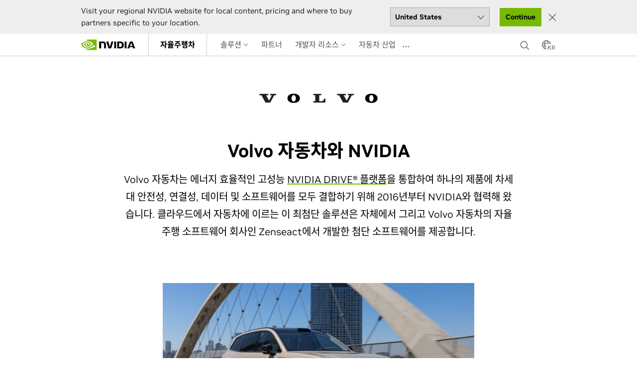

--- FILE ---
content_type: text/html; charset=UTF-8
request_url: https://www.nvidia.com/ko-kr/solutions/autonomous-vehicles/partners/volvo-cars/
body_size: 35209
content:

<!DOCTYPE HTML>
<html class="html-page no-js" xmlns="http://www.w3.org/1999/xhtml" lang="ko-kr" xml:lang="ko-kr">
    <head>
    
    


<link rel="preconnect" href="https://images.nvidia.com" crossorigin/>








    <link rel="preload" href="https://images.nvidia.com/etc/designs/nvidiaGDC/clientlibs_base/fonts/nvidia-sans/APAC/var/NVIDIASansVF_APAC_W_Wght.woff2" as="font" type="font/woff2" crossorigin/> 




 





<meta http-equiv="X-UA-Compatible" content="IE=edge"/>
<meta name="robots" content="NOODP,NOYDIR"/> 
<meta name="viewport" content="width=device-width, initial-scale=1"/>
<meta http-equiv="content-type" content="text/html; charset=UTF-8"/>
<meta name="keywords" content="Volvo 자동차 오토모티브 파트너, NVIDIA DRIVE 플랫폼, 자율 주행 산업, AI 지원"/>
<meta name="description" content="Volvo 자동차는 2016년부터 NVIDIA와 협력하여 새로운 모델을 위한 AI 보조 주행 기능을 개발하고 있습니다."/>
<meta name="nv-pub-date" content="2025-05-12T10:51:14.000Z"/>
<meta name="nv-cre-date" content="2025-05-30T10:45:12.000Z"/>
<meta name="nv-id" content="L2NvbnRlbnQvbnZpZGlhR0RDL2tyL2tvX0tSL3NvbHV0aW9ucy9hdXRvbm9tb3VzLXZlaGljbGVzL3BhcnRuZXJzL3ZvbHZvLWNhcnM="/>

<meta property="og:site_name" content="NVIDIA"/>
<meta property="og:type" content="Website"/>
<meta property="og:url" content="https://www.nvidia.com/ko-kr/solutions/autonomous-vehicles/partners/volvo-cars/"/>
<meta property="og:title" content="Volvo 자동차와 NVIDIA 오토모티브 파트너"/>
<meta property="og:description" content="Volvo 자동차는 2016년부터 NVIDIA와 협력하여 새로운 모델을 위한 AI 보조 주행 기능을 개발하고 있습니다."/>

	<meta property="og:image" content="https://www.nvidia.com/content/dam/en-zz/Solutions/self-driving-cars/partners/volvocars/nvidia-automotive-partner-volvo-og.jpg"/>




<meta name="twitter:card" content="summary_large_image"/>
<meta name="twitter:site" content="@NVIDIADRIVE"/>
<meta name="twitter:creator" content="@NVIDIADRIVE"/>
<meta name="twitter:title" content="Volvo 자동차와 NVIDIA 오토모티브 파트너"/>
<meta name="twitter:url" content="https://www.nvidia.com/ko-kr/solutions/autonomous-vehicles/partners/volvo-cars/"/>
<meta name="twitter:description" content="고성능, 에너지 효율성이 뛰어난 NVIDIA DRIVE 플랫폼의 새로운 모델을 위한 AI 보조 주행 기능."/>

	<meta name="twitter:image" content="https://www.nvidia.com/content/dam/en-zz/Solutions/self-driving-cars/partners/volvocars/nvidia-automotive-partner-volvo-og.jpg"/>







	


<link rel="canonical" href="https://www.nvidia.com/ko-kr/solutions/autonomous-vehicles/partners/volvo-cars/"/>



	<link rel="alternate" hreflang="en-gr" href="https://www.nvidia.com/en-eu/solutions/autonomous-vehicles/partners/volvo-cars/"/>

	<link rel="alternate" hreflang="pt-br" href="https://www.nvidia.com/pt-br/solutions/autonomous-vehicles/partners/volvo-cars/"/>

	<link rel="alternate" hreflang="en-pt" href="https://www.nvidia.com/en-eu/solutions/autonomous-vehicles/partners/volvo-cars/"/>

	<link rel="alternate" hreflang="es-mx" href="https://www.nvidia.com/es-la/solutions/autonomous-vehicles/partners/volvo-cars/"/>

	<link rel="alternate" hreflang="es-es" href="https://www.nvidia.com/es-es/solutions/autonomous-vehicles/partners/volvo-cars/"/>

	<link rel="alternate" hreflang="en-lt" href="https://www.nvidia.com/en-eu/solutions/autonomous-vehicles/partners/volvo-cars/"/>

	<link rel="alternate" hreflang="en-hu" href="https://www.nvidia.com/en-eu/solutions/autonomous-vehicles/partners/volvo-cars/"/>

	<link rel="alternate" hreflang="en-lv" href="https://www.nvidia.com/en-eu/solutions/autonomous-vehicles/partners/volvo-cars/"/>

	<link rel="alternate" hreflang="es-ar" href="https://www.nvidia.com/es-la/solutions/autonomous-vehicles/partners/volvo-cars/"/>

	<link rel="alternate" hreflang="en-ee" href="https://www.nvidia.com/en-eu/solutions/autonomous-vehicles/partners/volvo-cars/"/>

	<link rel="alternate" hreflang="ko-kr" href="https://www.nvidia.com/ko-kr/solutions/autonomous-vehicles/partners/volvo-cars/"/>

	<link rel="alternate" hreflang="en-us" href="https://www.nvidia.com/en-us/solutions/autonomous-vehicles/partners/volvo-cars/"/>

	<link rel="alternate" hreflang="en-in" href="https://www.nvidia.com/en-in/solutions/autonomous-vehicles/partners/volvo-cars/"/>

	<link rel="alternate" hreflang="en-il" href="https://www.nvidia.com/en-eu/solutions/autonomous-vehicles/partners/volvo-cars/"/>

	<link rel="alternate" hreflang="it-it" href="https://www.nvidia.com/it-it/solutions/autonomous-vehicles/partners/volvo-cars/"/>

	<link rel="alternate" hreflang="en-au" href="https://www.nvidia.com/en-au/solutions/autonomous-vehicles/partners/volvo-cars/"/>

	<link rel="alternate" hreflang="fr-fr" href="https://www.nvidia.com/fr-fr/solutions/autonomous-vehicles/partners/volvo-cars/"/>

	<link rel="alternate" hreflang="ja-jp" href="https://www.nvidia.com/ja-jp/solutions/autonomous-vehicles/partners/volvo-cars/"/>

	<link rel="alternate" hreflang="de-de" href="https://www.nvidia.com/de-de/solutions/autonomous-vehicles/partners/volvo-cars/"/>

	<link rel="alternate" hreflang="zh-tw" href="https://www.nvidia.com/zh-tw/solutions/autonomous-vehicles/partners/volvo-cars/"/>

	<link rel="alternate" hreflang="en-rs" href="https://www.nvidia.com/en-eu/solutions/autonomous-vehicles/partners/volvo-cars/"/>

	<link rel="alternate" hreflang="es-co" href="https://www.nvidia.com/es-la/solutions/autonomous-vehicles/partners/volvo-cars/"/>

	<link rel="alternate" hreflang="es-cl" href="https://www.nvidia.com/es-la/solutions/autonomous-vehicles/partners/volvo-cars/"/>

	<link rel="alternate" hreflang="es-pe" href="https://www.nvidia.com/es-la/solutions/autonomous-vehicles/partners/volvo-cars/"/>

	<link rel="alternate" hreflang="en-sg" href="https://www.nvidia.com/en-sg/solutions/autonomous-vehicles/partners/volvo-cars/"/>

	<link rel="alternate" hreflang="en-sk" href="https://www.nvidia.com/en-eu/solutions/autonomous-vehicles/partners/volvo-cars/"/>

	<link rel="alternate" hreflang="en-si" href="https://www.nvidia.com/en-eu/solutions/autonomous-vehicles/partners/volvo-cars/"/>

	<link rel="alternate" hreflang="en-gb" href="https://www.nvidia.com/en-gb/solutions/autonomous-vehicles/partners/volvo-cars/"/>

	<link rel="alternate" hreflang="en-ca" href="https://www.nvidia.com/en-us/solutions/autonomous-vehicles/partners/volvo-cars/"/>

	<link rel="alternate" hreflang="zh-cn" href="https://www.nvidia.cn/solutions/autonomous-vehicles/partners/volvo-cars/"/>

	<link rel="alternate" hreflang="de" href="https://www.nvidia.com/de-de/solutions/autonomous-vehicles/partners/volvo-cars/"/>

	<link rel="alternate" hreflang="fr" href="https://www.nvidia.com/fr-fr/solutions/autonomous-vehicles/partners/volvo-cars/"/>

	<link rel="alternate" hreflang="en" href="https://www.nvidia.com/en-us/solutions/autonomous-vehicles/partners/volvo-cars/"/>

	<link rel="alternate" hreflang="x-default" href="https://www.nvidia.com/en-us/solutions/autonomous-vehicles/partners/volvo-cars/"/>















    
<script src="/etc.clientlibs/clientlibs/granite/jquery.min.cee8557e8779d371fe722bbcdd3b3eb7.js"></script>
<script src="/etc.clientlibs/clientlibs/granite/utils.min.4a192b590a2c2926fb000264370c0588.js"></script>
<script src="/etc.clientlibs/foundation/clientlibs/shared.min.e9d9a3990d7779c2e8e3361187f3d36b.js"></script>
<script src="/etc.clientlibs/nvidiaweb/clientlibs/clientlib-webfoundation.min.efc0fdf7ab6cfd024ef52932bbdebd3a.js"></script>





		
	<script type="text/javascript" src="https://cdn.cookielaw.org/scripttemplates/otSDKStub.js" charset="UTF-8" data-domain-script="3e2b62ff-7ae7-4ac5-87c8-d5949ecafff5" data-document-language="true">	
	</script>
	<script>
        function OptanonWrapper() {	
            var event = new Event('bannerLoaded');
            window.dispatchEvent(event);
        }
	</script>
    
        <script type="text/javascript" src="https://images.nvidia.com/aem-dam/Solutions/ot-js/ot-custom.js"></script>
    






<script src="//assets.adobedtm.com/5d4962a43b79/96fada676f0e/launch-95431b44ee81.min.js" data-ot-ignore></script>



    
    

    

    
    



    
    
<link rel="stylesheet" href="/etc.clientlibs/nvidiaweb/clientlibs/clientlib-site.min.e1a5e4b3eba0982acefbc409a69e74f4.css" type="text/css">
<link rel="stylesheet" href="/etc.clientlibs/nvidiaweb/clientlibs/clientlib-base.min.8684b0f16f804cac8396aa31fdf033e6.css" type="text/css">



    



    
        <script>
  function loadAPACFonts(lang) {
    const APACFontMapping = {
      "zh-cn": ['1rem "Source-Han-Sans-SC"'],
      "zh-tw": ['1rem "Source-Han-Sans-TC"'],
      "ja-jp": ['1rem "Source-Han-Sans-JP"'],
      "ko-kr": ['1rem "Source-Han-Sans-KR"'],
    };
    const cookieHeader = "nv-" + lang + "-fonts-loaded";
    const className = lang + "-fonts-loaded";
    if (!(lang in APACFontMapping)) {
      //this font optimization only applies to APAC fonts
      return;
    }
    if (window.cookieHelpers.getCookie(cookieHeader)) {
      document.body.classList.add(className);
      return;
    }
    if (!("fonts" in document)) {
      //old browser doesn't support the css font loading api
      return;
    }
    Promise.all(
      APACFontMapping[lang].map((font) => document.fonts.load(font))
    ).then(() => {
      document.body.classList.add(className);
      window.cookieHelpers.setCookieWithExpiry(
        cookieHeader,
        "true",
        1
      );
    });
  }
  window.addEventListener("load", () => {
    const lang = document.documentElement.lang;
    console.log("font cache:",lang);
    loadAPACFonts(lang);
  });
</script>

    


         



    
<link rel="stylesheet" href="/etc.clientlibs/nvidiaweb/clientlibs/clientlib-nvgdccart.min.d41d8cd98f00b204e9800998ecf8427e.css" type="text/css">









<script type="text/javascript">

var NVIDIAGDC = NVIDIAGDC || {};

;(function ( nvidiaGDC ){
  

    nvidiaGDC.addProperty = function(obj, name, val){
        if (!obj && !name){
            return;
        }
        
        nvidiaGDC[obj] = nvidiaGDC[obj] || {};
        
        if(typeof val != "undefined" && val != null){
            if(!nvidiaGDC[obj].hasOwnProperty(name) || !nvidiaGDC[obj][name]){
                nvidiaGDC[obj][name] = val;
            }    
        }
    };


   nvidiaGDC.addProperty('Accounts', 'LoginPage', 'https://www.nvidia.com/ko-kr/account/');
   nvidiaGDC.addProperty('Accounts', 'LoginGatePage', 'https://www.nvidia.com/en-us/account/login-gate/');
	nvidiaGDC.addProperty('Accounts', 'accountsJarvisSrvcBase', 'https://accounts.nvgs.nvidia.com');
	nvidiaGDC.addProperty('Accounts', 'accountsJarvisHeaderMagicValue', '');
	nvidiaGDC.addProperty('Accounts', 'accountsJarvisHeaderCFGRefereID', 'Account Mini-Site');
	nvidiaGDC.addProperty('apps', 'endpoint', 'https://api-prod.nvidia.com');
	nvidiaGDC.addProperty('web', 'env', 'p-prod');
    nvidiaGDC.addProperty('web', 'q1', '');
    nvidiaGDC.addProperty('web', 'q2', '');
    nvidiaGDC.addProperty('web', 'q3', '');
    var genai="";
    if(genai===""){
    	genai="true";
    }
    nvidiaGDC.addProperty('ai', 'gen', genai);

})(NVIDIAGDC);
</script>




    
<script src="/etc.clientlibs/nvidiaweb/clientlibs/clientlib-preload.min.f61b2b88a5e29a5bae7c54ef3f3f875f.js"></script>




<script type="text/javascript">

var nvidiaGDClogqueue = [];
var nvidiaGDClog = function() {
    nvidiaGDClogqueue.push(arguments)
};

;(function ( nvidiaGDC ){
    
    nvidiaGDC.SC = nvidiaGDC.SC || {};
    nvidiaGDC.SC.vars = nvidiaGDC.SC.vars || {};
    nvidiaGDC.SC.vars.pageTemplate = "/conf/nvidiaweb/settings/wcm/templates/enterprise-template".toLowerCase();
    

    var nvidiaGDCFunctionQueue = function(){
                this.queue = [];
            };
            nvidiaGDCFunctionQueue.prototype.addToQueue = function(funcItem){
                nvidiaGDClog("funcqueue/add");
                nvidiaGDClog(funcItem);
                this.queue.push(funcItem);
            };
            nvidiaGDCFunctionQueue.prototype.clearQueue = function(){
                this.queue.length = 0;
            };
            nvidiaGDCFunctionQueue.prototype.executeQueue = function(){

                var nQueueLength = this.queue.length;
                var sTargetID,
                    sMethodName,
                    aParams,
                    $targetElement,
                    fMethod;

                for (var i = 0; i < this.queue.length; i++) {
                    try {
                        var funcItem = this.queue[i];

                        if (typeof funcItem === 'object') {
                            nvidiaGDClog("funcqueue/object: " + funcItem['method']);
                                sTargetID = funcItem['id'];
                                sMethodName = funcItem['method'];
                                aParams = funcItem['params'];
                                $targetElement = $(document.getElementById(sTargetID));
                                fMethod = $targetElement[sMethodName];

                            fMethod.apply($targetElement, aParams);

                        } else if (typeof funcItem === 'string' && nvidiaGDC.Func) {
                            nvidiaGDClog("funcqueue/string: " + funcItem);
                            if (typeof nvidiaGDC.Func[funcItem] === 'function') {
                                nvidiaGDC.Func[funcItem].call();
                            }

                        }
                    } catch(err) {
                        if (typeof console == "object") {
                            nvidiaGDClog("Error running script - " + err + " (Has plugin been included?)");
                            nvidiaGDClog({
                                "sTargetID" : sTargetID,
                                "sMethodName" : sMethodName,
                                "aParams" : aParams,
                                "$targetElement" : $targetElement,
                                "fMethod" : fMethod
                            });
                        }
                    }
                }
                this.clearQueue();
            };

            nvidiaGDC.funcQueue = nvidiaGDC.funcQueue || new nvidiaGDCFunctionQueue();
     
})(NVIDIAGDC);


</script>



    
    <script>
        (() => {
            let getViewportDimensions = () => {
                return {
                    width: Math.max(document.documentElement.clientWidth || 0, window.innerWidth || 0),
                    height: Math.max(document.documentElement.clientHeight || 0, window.clientHeight || 0)
                }
            }

            let getViewportType = () => {
                const viewport = getViewportDimensions();
                if (viewport.width < 640) {
                    return 'mobile';
                } else if (viewport.width >= 640 && viewport.width < 1024) {
                    return 'tablet';
                } else if (viewport.width >= 1024 && viewport.width < 1350) {
                    return 'laptop';
                } else if (viewport.width >= 1350) {
                    return 'desktop';
                }
            }
            let currentViewportType = getViewportType();

            window.addEventListener("resize", () => {
                const oldResolution = currentViewportType;
                currentViewportType = getViewportType();
                if (oldResolution !== currentViewportType) {
                    window.dispatchEvent(new CustomEvent("onNvBreakpointChange", {
                      detail: {
                            breakpoint: currentViewportType,
                            changedFrom: oldResolution,
                            vw: getViewportDimensions().width,
                            vh: getViewportDimensions().height
                        }
                    }));
                }
            });

            // START: Header Height Calculation and Custom Event for Header Height Change
            
            let lastTotalHeight = 0;
            const headerSelectors = [
                // Below are Common Selectors
                '.global-nav:not(.pull-up)>.geo-locator', // Geo - Locator
                '.global-nav:not(.pull-up)>.nav-header', // Main Nav - Desktop
                '.global-nav:not(.pull-up)>.mobile-nav', // Main Nav - Mobile
                '.global-nav>#unibrow-container', // Unibrow - Injected via Target
                '.global-nav>.sub-brand-nav', // Common Sub Brand Nav
                '.global-nav>.breadcrumb .subnav', // Page Sub Brand Nav
                '.global-nav>.in-page-nav-outer-container', // In-page Nav
                '.global-nav>.cmp-verticalnavigation__toc-mobile', // Vertical navigation
            ];

            // Configuration for MutationObservers.
            // Add a `debugName` property to help identify which observer is firing.
            const mutationObserversConfig = [
              {
                selector: 'nav.global-nav',
                debugName: 'Global Navigation Container',
                options: { attributes: true, attributeFilter: ['class', 'style'], childList: true }
              },
              {
                selector: '.global-nav>.geo-locator',
                debugName: 'Geo Locator',
                options: { attributes: true, attributeFilter: ['class', 'style'], childList: true }
              },
              {
                selector: '.global-nav>#unibrow-container',
                debugName: 'Unibrow Container',
                options: { attributes: true, attributeFilter: ['class', 'style'], childList: true }
              }
            ];

            // Configuration for ResizeObservers.
            // Add new objects to this array to monitor additional elements for size changes.
            const resizeObserversConfig = [
              {
                selector: '.global-nav>.geo-locator',
                debugName: 'Geo Locator (ResizeObserver)'
              }
            ];

            // ---------------------------------------------------------------------
            // Utility Functions
            // ---------------------------------------------------------------------

            /**
             * Function to calculate the total height of the header elements.
             * This function loops through the provided header selectors, calculates their height, 
             * and returns the total sum of these heights.
             * 
             * @returns {Number} The total height of all header elements.
             */
            const calculateTotalHeight = () => {
                let totalHeight = 0;
                    headerSelectors.forEach((headerSelector) => {
                    const headerHeight = document.querySelector(headerSelector)?.offsetHeight || 0;
                    totalHeight += headerHeight;
                });
                return totalHeight;
            }

            /**
             * Updates the header layout by recalculating the total header height,
             * updating CSS custom properties, and dispatching a custom event if a change occurred.
             */
            const updateHeaderLayout = () => {
              const newTotalHeight = calculateTotalHeight();
              if (newTotalHeight !== lastTotalHeight) {
                lastTotalHeight = newTotalHeight;
                window.dispatchEvent(new CustomEvent("onNvHeaderHeightChange", { detail: newTotalHeight }));
                document.documentElement.style.setProperty('--nv-header-height', newTotalHeight + 'px');
              
                // Calculate pull-up height using either the mobile navigation or desktop navigation
                // plus the geo-locator height.
                const mobileNavHeight = 
                  document.querySelector('.global-nav>.mobile-nav')?.offsetHeight ||
                  document.querySelector('.global-nav>.nav-header')?.offsetHeight || 0;
                const geoLocatorHeight = document.querySelector('.global-nav>.geo-locator')?.offsetHeight || 0;
                const pullUpHeight = mobileNavHeight + geoLocatorHeight;
                document.documentElement.style.setProperty('--nv-global-nav-pull-up', pullUpHeight + 'px');
              }
            };

            /**
            * Attaches a MutationObserver to the given element using the specified options.
            *
            * @param {HTMLElement} element - The DOM element to observe.
            * @param {Object} options - Options for the MutationObserver.
            * @param {String} debugName - A name to identify this observer in logs.
            */
            const attachMutationObserver = (element, options, debugName = 'Unknown MutationObserver') => {
              if (!element) return;
              const observer = new MutationObserver((mutationsList) => {
                updateHeaderLayout();
              });
              observer.observe(element, options);
            };
          
            /**
             * Attaches a ResizeObserver to the given element.
             *
             * @param {HTMLElement} element - The DOM element to observe for size changes.
             * @param {String} debugName - A name to identify this observer in logs.
             */
            const attachResizeObserver = (element, debugName = 'Unknown ResizeObserver') => {
              if (!element || !window.ResizeObserver) return;
              const resizeObserver = new ResizeObserver((entries) => {
                updateHeaderLayout();
              });
              resizeObserver.observe(element);
            };
          
            // ---------------------------------------------------------------------
            // Observer Initialization Functions
            // ---------------------------------------------------------------------
          
            /**
             * Initializes and attaches MutationObservers for all configured elements.
             */
            const setMutationObservers = () => {
              mutationObserversConfig.forEach(config => {
                const element = document.querySelector(config.selector);
                attachMutationObserver(element, config.options, config.debugName);
              });
            };
          
            /**
             * Initializes and attaches ResizeObservers for all configured elements.
             */
            const setResizeObservers = () => {
              resizeObserversConfig.forEach(config => {
                const element = document.querySelector(config.selector);
                attachResizeObserver(element, config.debugName);
              });
            };
              
            /**
             * Main function to set up all header observers—both MutationObservers and ResizeObservers.
             * Calling window.setHeaderObservers() will initialize and attach all observers.
             */
            window.setHeaderObservers = () => {
              setMutationObservers();
              setResizeObservers();
              // Perform an initial update to ensure proper header layout on load.
              updateHeaderLayout();
            };
            
            /**
             * Function to get the current total height of all header elements.
             * This function returns the total header height by retrieving --nv-header-height value.
             * 
             * @returns {Number} The current total height of all header elements.
             */
            window.getHeaderHeight = () => {
                const rootStyles = getComputedStyle(document.documentElement);
                const headerHeight = rootStyles.getPropertyValue('--nv-header-height').trim();
                return parseFloat(headerHeight);
            };
            
            // END: Header Height Calculation and Custom Event for Header Height Change

            // START: setContainerHeight
            /* 
                setContainerHeight sets the height of nv-container image or video.
                This is included in head section to improve the page performance
            */
            
            const containerWithFitBgEnabled = [];
            window.setContainerHeight = (containerID) => {
                var element = document.getElementById(containerID);
                var disableMidgroundImgAutoHeight = null;
                var disableVideoAutoHeight = null;
                if (element.classList.contains('v1-1')) {
                    disableMidgroundImgAutoHeight = 'true';
                    disableVideoAutoHeight = 'true';
                }
                var vpWidth = Math.max(document.documentElement.clientWidth || 0, window.innerWidth || 0);
                var imageContainer = element.querySelector('.nv-img-as-bg');
                var videoContainer = element.querySelector('.nv-video-as-bg');
                var image = element.querySelector('#image-' + containerID);
                var video = element.querySelector('#video-' + containerID);
                disableMidgroundImgAutoHeight = disableMidgroundImgAutoHeight || element.getAttribute('data-cmp-disableMidgroundAutoHeight');
                disableVideoAutoHeight = disableVideoAutoHeight || element.getAttribute('data-cmp-disableVideoAutoHeight');
                if (!image && !video) {
                    return;
                }
                if (!containerWithFitBgEnabled.includes(containerID)
                    && (imageContainer?.classList.contains('t-img-fit')
                    || imageContainer?.classList.contains('p-img-fit')
                    || imageContainer?.classList.contains('t-image-fit-contain')
                    || imageContainer?.classList.contains('t-image-fit-cover')
                    || imageContainer?.classList.contains('p-image-fit-contain')
                    || imageContainer?.classList.contains('p-image-fit-cover')
                    || videoContainer?.classList.contains('t-video-fit')
                    || videoContainer?.classList.contains('p-video-fit')
                    || videoContainer?.classList.contains('t-video-fit-contain')
                    || videoContainer?.classList.contains('t-video-fit-cover')
                    || videoContainer?.classList.contains('p-video-fit-contain')
                    || videoContainer?.classList.contains('p-video-fit-cover'))) {
                        containerWithFitBgEnabled.push(containerID);
                }
                if (image && !image.classList.contains('hide')) {
                    var imgHeight = image.naturalHeight;
                    var imgRenderedHeight = image.height;
                    var childElement = imageContainer;
                    if (imgHeight === 1 || imgRenderedHeight === 1) {
                        return;
                    }
                }
                if (video && !video.classList.contains('hide') && video.children.length > 0) {
                    var videoHeight = video.videoHeight;
                    var videoRenderedHeight = video.getBoundingClientRect().height;
                    var childElement = videoContainer;
                }

                element.style.height = null;
                if (childElement) childElement.style.height = null;

                const isMobileViewport = vpWidth < 640;
                const isTabletViewport = vpWidth >= 640 && vpWidth < 1024;

                if (isMobileViewport) {
                    if (imageContainer?.classList.contains('p-image-c-top') || imageContainer?.classList.contains('p-image-c-bottom')) {
                        disableMidgroundImgAutoHeight = 'false';
                    }
                    if (videoContainer?.classList.contains('p-video-c-top') || videoContainer?.classList.contains('p-video-c-bottom')) {
                        disableVideoAutoHeight = 'false';
                    }
                }

                if (isTabletViewport) {
                    if (imageContainer?.classList.contains('t-image-c-top') || imageContainer?.classList.contains('t-image-c-bottom')) {
                        disableMidgroundImgAutoHeight = 'false';
                    }
                    if (videoContainer?.classList.contains('t-video-c-top') || videoContainer?.classList.contains('t-video-c-bottom')) {
                        disableVideoAutoHeight = 'false';
                    }   
                }

                if (videoHeight !== undefined && videoHeight != 1 && videoHeight !== 0 && disableVideoAutoHeight  !== 'true') {
                    const pVideoCTop = childElement.classList.contains('p-video-c-top');
                    const pVideoCBottom = childElement.classList.contains('p-video-c-bottom');
                    const pVideoFit = childElement.classList.contains('p-video-fit');

                    const tVideoCTop = childElement.classList.contains('t-video-c-top');
                    const tVideoCBottom = childElement.classList.contains('t-video-c-bottom');
                    const tVideoFit = childElement.classList.contains('t-video-fit');

                    let setChildHeight = false;
                    let height = videoHeight;

                    if (isMobileViewport && (pVideoCTop || pVideoCBottom || pVideoFit)) {
                      setChildHeight = pVideoCTop || pVideoCBottom;
                      height = pVideoFit ? videoRenderedHeight : videoHeight;
                    } else if (isTabletViewport && (tVideoCTop || tVideoCBottom || tVideoFit)) {
                      setChildHeight = tVideoCTop || tVideoCBottom;
                      height = tVideoFit ? videoRenderedHeight : videoHeight;
                    }
                    
                    setChildHeight ? (childElement.style.height = height + 'px') : (element.style.height = height + 'px');
                }
                else if (imgHeight !== undefined && imgHeight != 1 && disableMidgroundImgAutoHeight !== 'true') {
                    const pImageCTop = childElement.classList.contains('p-image-c-top');
                    const pImageCBottom = childElement.classList.contains('p-image-c-bottom');
                    const pImgFit = childElement.classList.contains('p-img-fit');

                    const tImageCTop = childElement.classList.contains('t-image-c-top');
                    const tImageCBottom = childElement.classList.contains('t-image-c-bottom');
                    const tImgFit = childElement.classList.contains('t-img-fit');

                    let height = imgHeight;
                    let setChildHeight = false;

                    if (isMobileViewport && (pImageCTop || pImageCBottom || pImgFit)) {
                      height = imgRenderedHeight;
                      setChildHeight = pImageCTop || pImageCBottom;
                    } else if (isTabletViewport && (tImageCTop || tImageCBottom || tImgFit)) {
                      height = imgRenderedHeight;
                      setChildHeight = tImageCTop || tImageCBottom;
                    }

                    setChildHeight ? (childElement.style.height = height + 'px') : (element.style.height = height + 'px');
                } else if (video?.hasAttribute('poster') && disableVideoAutoHeight !== 'true') {
                    element.style.height = videoRenderedHeight + 'px';
                }

                // If container is authored inside carousel - adjust height as per first container height 
                var nvContainer = element.parentNode,
                    nvContainerParent = nvContainer?.parentNode,
                    isCarouselSlide = nvContainerParent?.classList.contains('cmp-carousel__item') || false;
                if (isCarouselSlide) {
                    var carouselSlideId = nvContainerParent.getAttribute('id'),
                        carouselId = carouselSlideId.match(/(.*)-item-(.*)-tabpanel/)[1],
                        firstSlide = document.querySelector('#' + carouselId + ' [data-cmp-slide-no="1"]'),
                        firstSlideImageHeight = firstSlide?.querySelector('.nv-img-as-bg')?.style.height,
                        firstSlideVideoHeight = firstSlide?.querySelector('.nv-video-as-bg')?.style.height,
                        containerImg = nvContainer.querySelector('.nv-img-as-bg'),
                        containerVideo = nvContainer.querySelector('.nv-video-as-bg');

                    if (firstSlideImageHeight && containerImg) containerImg.style.height = firstSlideImageHeight;
                    if (firstSlideVideoHeight && containerVideo) containerVideo.style.height = firstSlideVideoHeight;
                }
            }

            window.addEventListener('onNvBreakpointChange', (e) => {
                document.querySelectorAll('[data-cmp-is="nv-container"]').forEach((container) => {
                    const containerId = container.getAttribute('id');
                    window.initBuildVideo(containerId);
                    window.initLazyLoadingImages(containerId);
                    window.setContainerHeight(containerId);
                });
            });

            // Call setContainerHeight for containers with Fit Image Background or Fit Video Background is Enabled
            // Fit Image / Video Background is applicabled only for Mobile & Tablet viewports
            window.addEventListener('resize', (e) => {
                if (containerWithFitBgEnabled.length > 0) {
                    const vpWidth = Math.max(document.documentElement.clientWidth || 0, window.innerWidth || 0);
                    if (vpWidth <= 1023) {
                        containerWithFitBgEnabled.forEach(containerId => window.setContainerHeight(containerId));
                    }
                }
            });
            // END: setContainerHeight

            // Variables
            let videoSources = {};

            /**
             * @breif Accepts components JSON data to build source elements for each device type
             * @param Object videoSource 
             */
            let buildSources = (videoSource) => {
                for (const viewport in videoSource) {
                    const fragment = createSrcFragment(videoSource[viewport]);
                    videoSources[viewport] = fragment;
                }
            }

            /**
             * @breif Creats document fragment that contain maximum of upto 3 <source> tags (webm, mp4, ogg)
             * @param {*} videos - Array of objects with type and src properties
             * @returns DocumentFragment with maximum of upto 3 <source> tags
             */
            let createSrcFragment = (videos) => {
                const fragment = new DocumentFragment();
                const videoWebm = videos.find((src) => src.type === 'video/webm');
                const videoMp4 = videos.find((src) => src.type === 'video/mp4');
                const videoOgg = videos.find((src) => src.type === 'video/ogg');
                if (videoWebm && videoWebm.src && videoWebm.type) {
                    fragment.appendChild(createSource(videoWebm));
                }
                if (videoMp4 && videoMp4.src && videoMp4.type) {
                    fragment.appendChild(createSource(videoMp4));
                }
                if (videoOgg && videoOgg.src && videoOgg.type) {
                    fragment.appendChild(createSource(videoOgg));
                }
                return fragment;
            }

            /**
             * @breif Creates source element
             * @param {*} videos - Object with type and src properties
             * @returns HTMLElement <source>
             */
            let createSource = (video) => {
                const source = document.createElement('source');
                source.setAttribute('src', video.src);
                source.setAttribute('type', video.type);
                return source;
            }

            /**
             * Adds source elments to video and trigger play
             * @param {*} videoEle 
             * @param {*} videoSources 
             */
            let loadVideo = (videoEle, videoSources) => {
                videoEle.classList.remove('hide');
                videoEle.appendChild(videoSources);
            }

            let initLazyLoadingVideo = (containerId) => {
                //Select all videos that have lazy loading enabled
                const container = document.getElementById(containerId);
                const videoTarget = container.querySelector('video[data-nv-lazyload]');
            
                if (videoTarget) {
                    //Intersection Observer Callback Function
                    const loadVideo = (entries, observer) => {
                        const [entry] = entries;
                        if (!entry.isIntersecting) {
                            return;
                        }
                        entry.target.play();
                    
                        videoTarget.removeAttribute('data-nv-lazyload');
                    
                        observer.unobserve(entry.target);
                    };
                
                    const videoObserver = new IntersectionObserver(loadVideo, {
                        root: null,
                        rootMargin: "300px"
                    })
                
                    // Set the Videos to be observed
                    videoObserver.observe(videoTarget);
                
                }
            }

            /**
             * @breif Build <source> and append to <video>. Handles changing video source by screen size.
             */
            window.initBuildVideo = (containerId) => {
                const container = document.getElementById(containerId);
                const video = container.querySelector('.nv-video-load-src>video');
                if (video) {
                    const videoSource = JSON.parse(video.dataset.videoSource);
                    let screen = document.documentElement.clientWidth || document.body.clientWidth;
                    buildSources(videoSource);
                
                    if (Object.keys(videoSources).length > 0) {
                        while (video.firstChild) {
                            video.removeChild(video.lastChild);
                        }
                        if (screen < 640) {
                            if (videoSources.mobile) loadVideo(video, videoSources.mobile);
                            else video.classList.add('hide');
                        } else if (screen >= 640 && screen < 1024) {
                            if (videoSources.tablet) loadVideo(video, videoSources.tablet);
                            else video.classList.add('hide');
                        } else if (screen >= 1024 && screen < 1350) {
                            if (videoSources.laptop) loadVideo(video, videoSources.laptop);
                            else video.classList.add('hide');
                        } else if (screen >= 1350) {
                            if (videoSources.desktop) loadVideo(video, videoSources.desktop);
                            else video.classList.add('hide');
                        }
                    }

                    if (video.hasAttribute('poster')) {
                        window.setContainerHeight(containerId);
                    }
                
                    video.onloadeddata = function() {
                        window.setContainerHeight(containerId);
                        video.play();
                    }
                    video.onended = () => {
                        if (!video.hasAttribute('loop')) {
                            video.classList.add('hide');
                            window.setContainerHeight(containerId);
                        }
                    }
                
                    if (video.hasAttribute('data-nv-lazyload')) {
                        initLazyLoadingVideo(containerId);
                    } else {
                        video.load();
                    }
                
                    video.classList.remove('nv-video-load-src');
                    video.classList.add('nv-video-src-loaded');
                }
            }

            window.initLazyLoadingImages = (containerId) => {
                //Select all images that have lazy loading enabled
                const container = document.getElementById(containerId);
                const picture = container.querySelector('picture[data-nv-lazyload]');
                if (picture) {
                    const imageTarget = picture.querySelector('img');
                
                    //Intersection Observer Callback Function
                    const loadImage = (entries, observer) => {
                        const [entry] = entries;
                        if (!entry.isIntersecting) {
                            return;
                        }
                    
                        const picture = entry.target.parentNode,
                            srcsetMobile = picture.getAttribute('data-srcset-mobile'),
                            srcsetTablet = picture.getAttribute('data-srcset-tablet'),
                            srcsetLaptop = picture.getAttribute('data-srcset-laptop'),
                            srcsetDesktop = picture.getAttribute('data-srcset-desktop');
                        picture.querySelector('source[data-source-mobile]').srcset = srcsetMobile;
                        picture.querySelector('source[data-source-tablet]').srcset = srcsetTablet;
                        picture.querySelector('source[data-source-laptop]').srcset = srcsetLaptop;
                        picture.querySelector('source[data-source-desktop]').srcset = srcsetDesktop;
                        picture.querySelector('img').src = srcsetDesktop.split(',')[0];
                        picture.querySelector('img').srcset = srcsetDesktop.split(',')[1];
                    
                        if (imageTarget.closest('.nv-img-as-bg')) {
                            imageTarget.onload = function() {
                                window.setContainerHeight(containerId);
                            }
                        }
                    
                        picture.removeAttribute('data-nv-lazyload');
                    
                        observer.unobserve(entry.target);
                    };
                
                    const imageObserver = new IntersectionObserver(loadImage, {
                        root: null,
                        rootMargin: "300px"
                    });
                
                    // Set the Images to be observed
                    imageObserver.observe(imageTarget);
                
                }
            };
        })();
    </script>








<title>Volvo 자동차 오토모티브 파트너 | NVIDIA</title>




 
 

    

    









    
	
</head>
    
	    
    	
    	
	    
    <body class="body-page  nv-page-body theme-ko-kr theme-deeplearning  enterprise page basicpage">
    	
        
    	






                      


	<header id="main-header">
	
		
		    
		 		<div class="meganavigation navigation">









                      















    


	












	
	
		
	



	
	
		
	




	
		
	
	





<!-- SVG SYMBOL DEFINITIONS -->

<svg xmlns="http://www.w3.org/2000/svg" class="hide"
	style="display: none;">
	    
	    <symbol id="n24-nvidia-logo" viewBox="0 0 108.472 20">
	        <title id="nvidia_logo_desktop">NVIDIA Home</title>
	        <desc>NVIDIA Home</desc>
	        <path id="nvidia-logo-reg"
		d="M1072.628,253.918v-.3h.192c.105,0,.248.008.248.136s-.073.163-.2.163h-.243m0,.211h.129l.3.524h.327l-.33-.545a.3.3,0,0,0,.311-.323c0-.285-.2-.377-.53-.377h-.482v1.245h.276v-.524m1.4-.1a1.2,1.2,0,1,0-1.2,1.157,1.14,1.14,0,0,0,1.2-1.157m-.347,0a.854.854,0,0,1-.855.891v0a.889.889,0,1,1,.855-.887Z"
		transform="translate(-965.557 -237.878)" />
	        <path id="nvidia-logo-NVIDIA"
		d="M463.9,151.934v13.127h3.707V151.934Zm-29.164-.018v13.145h3.74v-10.2l2.918.01a2.674,2.674,0,0,1,2.086.724c.586.625.826,1.632.826,3.476v5.995h3.624V157.8c0-5.183-3.3-5.882-6.536-5.882Zm35.134.018v13.127h6.013c3.2,0,4.249-.533,5.38-1.727a7.352,7.352,0,0,0,1.316-4.692,7.789,7.789,0,0,0-1.2-4.516c-1.373-1.833-3.352-2.191-6.306-2.191Zm3.677,2.858h1.594c2.312,0,3.808,1.039,3.808,3.733s-1.5,3.734-3.808,3.734h-1.594Zm-14.992-2.858-3.094,10.4-2.965-10.4h-4l4.234,13.127h5.343l4.267-13.127Zm25.749,13.127h3.708V151.935h-3.709ZM494.7,151.939l-5.177,13.117h3.656l.819-2.318h6.126l.775,2.318h3.969l-5.216-13.118Zm2.407,2.393,2.246,6.145h-4.562Z"
		transform="translate(-399.551 -148.155)" />
	        <path id="nvidia-logo-eye-mark" data-name="Eye Mark"
		d="M129.832,124.085v-1.807c.175-.013.353-.022.533-.028,4.941-.155,8.183,4.246,8.183,4.246s-3.5,4.863-7.255,4.863a4.553,4.553,0,0,1-1.461-.234v-5.478c1.924.232,2.31,1.082,3.467,3.01l2.572-2.169a6.81,6.81,0,0,0-5.042-2.462,9.328,9.328,0,0,0-1,.059m0-5.968v2.7c.177-.014.355-.025.533-.032,6.871-.232,11.348,5.635,11.348,5.635s-5.142,6.253-10.5,6.253a7.906,7.906,0,0,1-1.383-.122v1.668a9.1,9.1,0,0,0,1.151.075c4.985,0,8.59-2.546,12.081-5.559.578.463,2.948,1.591,3.435,2.085-3.319,2.778-11.055,5.018-15.44,5.018-.423,0-.829-.026-1.228-.064v2.344h18.947v-20Zm0,13.009v1.424c-4.611-.822-5.89-5.615-5.89-5.615a9.967,9.967,0,0,1,5.89-2.85v1.563h-.007a4.424,4.424,0,0,0-3.437,1.571s.845,3.035,3.444,3.908m-8.189-4.4a11.419,11.419,0,0,1,8.189-4.449v-1.463c-6.043.485-11.277,5.6-11.277,5.6s2.964,8.569,11.277,9.354v-1.555C123.731,133.451,121.643,126.728,121.643,126.728Z"
		transform="translate(-118.555 -118.117)" fill="#74b71b" />
	    </symbol>
	    
	    <symbol id="n24-menu" viewBox="0 0 24 24">
	        <title>Menu</title>
	        <desc>Menu icon</desc>
	        <defs>
	<style>
.n24-icon-menu-bg {
	opacity: 0;
}

.n24-icon-menu-stroke {
	fill: none;
	stroke: #666;
	stroke-miterlimit: 10;
	stroke-width: 1.5px;
}
</style></defs>
	        <g id="n24-icon-menu-group">
	            <g id="n24-icon-menu-boundary" class="n24-icon-menu-bg">
	<path d="M22.5,1.5v21H1.5V1.5h21M24,0H0V24H24V0Z" /></g>
	            <line class="n24-icon-menu-stroke" x1="4.5" y1="7.5"
		x2="19.5" y2="7.5" />
	            <line class="n24-icon-menu-stroke" x1="4.5" y1="12"
		x2="19.5" y2="12" />
	            <line class="n24-icon-menu-stroke" x1="4.5" y1="16.5"
		x2="19.5" y2="16.5" />
	        </g>
	    </symbol>
	    
	    <symbol id="n32-menu" viewBox="0 0 32 32">
	        <title>Menu</title>
	        <desc>Menu icon</desc>
	        <defs>
	<style>
.n32-icon-menu-cls-1, .n32-icon-menu-cls-3, .n32-icon-menu-cls-4 {
	fill: none;
}

.n32-icon-menu-cls-1, .n32-icon-menu-cls-4 {
	stroke: #666;
	stroke-width: 2px;
}

.n32-icon-menu-cls-1 {
	stroke-miterlimit: 10;
}

.n32-icon-menu-cls-2 {
	opacity: 0;
}
</style></defs>
	        <line id="n32-icon-menu-line-3b" data-name="Line 3b"
		class="n32-icon-menu-cls-1" x1="16" y1="23" x2="24" y2="23" />
	        <line id="n32-icon-menu-line-3a" data-name="Line 3a"
		class="n32-icon-menu-cls-1" x1="8" y1="23" x2="16" y2="23" />
	        <line id="n32-icon-menu-line-2b" data-name="Line 2b"
		class="n32-icon-menu-cls-1" x1="16" y1="16" x2="24" y2="16" />
	        <line id="n32-icon-menu-line-2a" data-name="Line 2a"
		class="n32-icon-menu-cls-1" x1="8" y1="16" x2="16" y2="16" />
	        <line id="n32-icon-menu-line-1b" data-name="Line 1b"
		class="n32-icon-menu-cls-1" x1="16" y1="9" x2="24" y2="9" />
	        <line id="n32-icon-menu-line-1a" data-name="Line 1a"
		class="n32-icon-menu-cls-1" x1="8" y1="9" x2="16" y2="9" />
	        <g id="Container" class="n32-icon-menu-cls-2">
	            <rect class="n32-icon-menu-cls-3" width="32" height="32" />
	            <rect class="n32-icon-menu-cls-4" x="1" y="1" width="30"
		height="30" />
	        </g>
	    </symbol>
	    
	    <symbol id="n24-close-small" viewBox="0 0 24 24">
	        <title>Close</title>
	        <desc>Close icon</desc>
	        <defs>
	<style>
.n24-icon-close-small-cls-1 {
	opacity: 0;
}

.n24-icon-close-small-cls-2 {
	fill: none;
	stroke: #666;
	stroke-miterlimit: 10;
	stroke-width: 1.5px;
}
</style></defs>
	        <g id="n24-icon-close-small">
	            <g id="boundary">
	                <g class="n24-icon-close-small-cls-1">
	                    <path d="M22.5,1.5v21H1.5V1.5h21M24,0H0V24H24V0Z" />
	                </g>
	            </g>
	            <line class="n24-icon-close-small-cls-2" x1="7.50005"
		y1="7.50002" x2="16.50005" y2="16.50002" />
	            <line class="n24-icon-close-small-cls-2" x1="7.50005"
		y1="16.50002" x2="16.50005" y2="7.50002" />
	        </g>
	    </symbol>
	    
	    <symbol id="n24-close" viewBox="0 0 24 24">
	        <title>Close</title>
	        <desc>Close icon</desc>
	        <defs>
	<style>
.n24-icon-close-cls-1 {
	opacity: 0;
}

.n24-icon-close-cls-2 {
	fill: none;
	stroke: #666;
	stroke-miterlimit: 10;
	stroke-width: 1.5px;
}
</style></defs>
	        <g id="n24-icon-close">
	            <g id="boundary">
	                <g class="n24-icon-close-cls-1">
	                    <path d="M22.5,1.5v21H1.5V1.5h21M24,0H0V24H24V0Z" />
	                </g>
	            </g>
	            <line class="n24-icon-close-cls-2" x1="4.5" y1="4.5"
		x2="19.5" y2="19.5" />
	            <line class="n24-icon-close-cls-2" x1="4.5" y1="19.5"
		x2="19.5" y2="4.5" />
	        </g>
	    </symbol>
	    
	    <symbol id="n32-close" viewBox="0 0 32 32">
	        <title>Close</title>
	        <desc>Close icon</desc>
	        <defs>
	<style>
.close-icon {
	fill: #666;
	fill-rule: evenodd;
}
</style></defs>
	        <path id="n32-icon-close-path" data-name="Close icon path"
		class="close-icon"
		d="M25,8.82,23.18,7,16,14.18,8.82,7,7,8.82,14.18,16,7,23.18,8.82,25,16,17.82,23.18,25,25,23.18,17.82,16Z" />
	    </symbol>
	    
	    <symbol id="n24-caret-down" viewBox="0 0 24 24">
	        <title>Caret down icon</title>
	        <desc>Accordion is closed, click to open.</desc>
	        <defs>
	<style>
.n24-icon-caret-down-cls-1 {
	opacity: 0;
}

.n24-icon-caret-down-cls-2 {
	fill: none;
	stroke: #666;
	stroke-miterlimit: 10;
	stroke-width: 1.5px;
}
</style></defs>
	        <g id="n24-icon-caret-down">
	            <g id="n24-icon-caret-down-boundary">
	                <g class="n24-icon-caret-down-cls-1">
	                    <path d="M22.5,1.5v21H1.5V1.5h21M24,0H0V24H24V0Z" />
	                </g>
	            </g>
	            <polyline class="n24-icon-caret-down-cls-2"
		points="4.5 8.25 12 15.75 19.5 8.25" />
	        </g>
	    </symbol>
	    
	    <symbol id="n32-caret-down" viewBox="0 0 32 32">
	        <title>Caret down icon</title>
	        <desc>Accordion is closed, click to open.</desc>
	        <path id="n32-icon-caret-down-line-1" data-name="Line 1"
		d="M1,0,8,7,1,14" transform="translate(22.5 11.5) rotate(90)"
		fill="none" stroke="#666" stroke-width="2" />
	        <g id="n32-icon-caret-down-container" fill="none" stroke="#666"
		stroke-width="2" opacity="0">
	            <rect width="32" height="32" stroke="none" />
	            <rect x="1" y="1" width="30" height="30" fill="none" />
	        </g>
	    </symbol>
	    
	    <symbol id="n32-caret-up" viewBox="0 0 32 32">
	        <title>Caret up icon</title>
	        <desc>Accordion is open, click to close.</desc>
	        <path id="n32-icon-caret-up-line-1" data-name="Line 1"
		d="M1,0,8,7,1,14" transform="translate(8.5 20.5) rotate(-90)"
		fill="none" stroke="#666" stroke-width="2" />
	        <g id="n32-icon-caret-up-container" fill="none" stroke="#666"
		stroke-width="2" opacity="0">
	            <rect width="32" height="32" stroke="none" />
	            <rect x="1" y="1" width="30" height="30" fill="none" />
	        </g>
	    </symbol>
	    
	    <symbol id="n24-caret-right-small" viewBox="0 0 24 24">
	        <title>Caret right icon</title>
	        <desc>Click to expand</desc>
	        <defs>
	<style>
.n24-icon-caret-right-small-cls-1 {
	fill: none;
	stroke: #666;
	stroke-miterlimit: 10;
	stroke-width: 1.5px;
}

.n24-icon-caret-right-small-cls-2 {
	opacity: 0;
}
</style></defs>
	        <g id="n24-icon-caret-right-small">
	            <g class="n24-icon-caret-right-small-cls-2">
	                <path d="M22.5,1.5v21H1.5V1.5h21M24,0H0V24H24V0Z" />
	            </g>
	            <polyline class="n24-icon-caret-right-small-cls-1"
		points="9.75 16.5 14.25 12 9.75 7.5" />
	        </g>
	    </symbol>
	    
	    <symbol id="n24-caret-right" viewBox="0 0 24 24">
	        <title>Caret right icon</title>
	        <desc>Click to expand</desc>
	        <defs>
	<style>
.n24-icon-caret-right-bg {
	opacity: 0;
}

.n24-icon-caret-right-stroke {
	fill: none;
	stroke: #666;
	stroke-miterlimit: 10;
	stroke-width: 1.5px;
}
</style></defs>
	        <g id="n24-icon-caret-right-icon">
	            <g id="n24-icon-caret-boundary"
		class="n24-icon-caret-right-bg">
	<path d="M22.5,1.5v21H1.5V1.5h21M24,0H0V24H24V0Z" /></g>
	            <polyline class="n24-icon-caret-right-stroke"
		points="8.25 19.5 15.75 12 8.25 4.5" />
	        </g>
	    </symbol>
	    
	    <symbol id="n32-caret-right" viewBox="0 0 32 32">
	        <title>Caret right icon</title>
	        <desc>Click to expand menu.</desc>
	        <g id="n32-icon-caret-right-bg" fill="none" stroke="#666"
		stroke-width="2" opacity="0">
	            <rect width="32" height="32" stroke="none" />
	            <rect x="1" y="1" width="30" height="30" fill="none" />
	        </g>
	        <path id="n32-icon-caret-right-line-1" d="M1,0,8,7,1,14"
		transform="translate(11.5 9)" fill="none" stroke="#666"
		stroke-width="2" />
	    </symbol>
	    
	    <symbol id="n24-caret-left-small" viewBox="0 0 24 24">
	        <title>Caret left icon</title>
	        <desc>Click to collapse menu.</desc>
	        <defs>
	<style>
.n24-caret-left-small-cls-1 {
	fill: none;
	stroke: #666;
	stroke-miterlimit: 10;
	stroke-width: 1.5px;
}

.n24-caret-left-small-cls-2 {
	opacity: 0;
}
</style></defs>
	        <g id="n24-icon-caret-left-small">
	            <polyline class="n24-caret-left-small-cls-1"
		points="14.25 7.5 9.75 12 14.25 16.5" />
	            <g class="n24-caret-left-small-cls-2">
	                <path d="M22.5,1.5v21H1.5V1.5h21M24,0H0V24H24V0Z" />
	            </g>
	        </g>
	    </symbol>
	    
	    <symbol id="n24-caret-left" viewBox="0 0 24 24">
	        <title>Caret left icon</title>
	        <desc>Click to collapse menu.</desc>
	        <defs>
	<style>
.n24-icon-caret-left-bg {
	opacity: 0;
}

.n24-icon-caret-left-stroke {
	fill: none;
	stroke: #666;
	stroke-miterlimit: 10;
	stroke-width: 1.5px;
}
</style></defs>
	        <g id="n24-icon-caret-left">
	            <g id="boundary" class="n24-icon-caret-left-bg">
	<path d="M22.5,1.5v21H1.5V1.5h21M24,0H0V24H24V0Z" /></g>
	            <polyline class="n24-icon-caret-left-stroke"
		points="15.75 4.5 8.25 12 15.75 19.5" />
	        </g>
	    </symbol>
	    
	    <symbol id="n32-caret-left" viewBox="0 0 32 32">
	        <title>Caret left icon</title>
	        <desc>Click to collapse menu.</desc>
	        <path id="n32-caret-left-line-1" data-name="line 1"
		d="M1,0,8,7,1,14" transform="translate(20.5 23) rotate(180)"
		fill="none" stroke="#666" stroke-width="2" />
	        <g id="n32-caret-left-container" fill="none" stroke="#666"
		stroke-width="2" opacity="0">
	            <rect width="32" height="32" stroke="none" />
	            <rect x="1" y="1" width="30" height="30" fill="none" />
	        </g>
	    </symbol>
	    
	    <symbol id="n24-cart" viewBox="0 0 24 24">
	    	<title id="shopping_cart">Shopping Cart</title>
	        <desc>Click to see cart items</desc>
	        <defs>
	<style>
.n24-icon-cart-bg {
	opacity: 0;
}

.n24-icon-cart-stroke {
	fill: none;
	stroke: #666;
	stroke-miterlimit: 10;
	stroke-width: 1.5px;
}
</style></defs>
	        <g id="n24-icon-cart-icon">
	            <g id="n24-icon-cart-boundary" class="n24-icon-cart-bg">
	<path d="M22.5,1.5v21H1.5V1.5h21M24,0H0V24H24V0Z" /></g>
	            <polyline class="n24-icon-cart-stroke"
		points="1.5 3.75 4.894 3.75 7.707 14.25 16.5 14.25" />
	            <circle class="n24-icon-cart-stroke" cx="8.25"
		cy="18.75001" r="1.5" />
	            <circle class="n24-icon-cart-stroke" cx="15.75"
		cy="18.75001" r="1.5" />
	            <polyline class="n24-icon-cart-stroke"
		points="5.295 5.25 18.714 5.25 17.142 11.25 6.903 11.25" />
	        </g>
	    </symbol>
	    
	    <symbol id="n24-search" viewBox="0 0 24 24">
	    	<title id="search">Search icon</title>
	        <desc>Click to search</desc>
	        <defs>
	<style>
.n24-icon-search-bg {
	opacity: 0;
}

.n24-icon-search-fill {
	fill: #666;
}

.n24-icon-search-stroke {
	fill: none;
	stroke: #666;
	stroke-miterlimit: 10;
	stroke-width: 1.5px;
}
</style></defs>
	        <g id="n24-icon-search-icon">
	            <g id="n24-icon-search-boundary" class="n24-icon-search-bg">
	<path d="M22.5,1.5v21H1.5V1.5h21M24,0H0V24H24V0Z" /></g>
	            <path class="n24-icon-search-fill"
		d="M9.9,4.05A5.85,5.85,0,1,1,4.05,9.9,5.8566,5.8566,0,0,1,9.9,4.05m0-1.5A7.35,7.35,0,1,0,17.25,9.9,7.35,7.35,0,0,0,9.9,2.55Z" />
	            <line class="n24-icon-search-stroke" x1="15" y1="15"
		x2="19.875" y2="19.875" />
	        </g>
	    </symbol>
	    
	    <symbol id="n24-user-circle" viewBox="0 0 24 24">
	        <defs>
	<style>
.n24-user-circle-cls-1 {
	fill: none;
	stroke: #666;
	stroke-miterlimit: 10;
	stroke-width: 1.5px;
}

.n24-bounds {
	fill: none;
}
</style></defs>
	        <rect id="n24-icon-user-circle-bounds" class="n24-bounds"
		width="24" height="24" />
	        <g id="n24-icon-user-circle">
	            <circle id="user-circle" class="n24-user-circle-cls-1"
		cx="12" cy="12" r="9.75" />
	            <polyline id="user-body" class="n24-user-circle-cls-1"
		points="17.55 20.01 16.34 15.48 7.66 15.48 6.45 20.01" />
	            <circle id="user-head" class="n24-user-circle-cls-1"
		cx="12" cy="9.91" r="3.48" />
	        </g>
	    </symbol>
	    
	</svg>




    
        
			
			
				<nav class="global-nav brand-nav-2 nav-light-mode" id="meganavigation4c384353_0d1d_4316_b8ef_1398918b1462">
			
		
    
    

  
  <!-- Geo Locator Starts -->
	
<div class="geo-locator hide">
    <div class="geo-locator-container">
        <div class="geo-locator-text">
            <p>Visit your regional NVIDIA website for local content, pricing, and where to buy partners specific to your country.</p>
        </div>
        <div class="geo-locator-actions">
          <div class="geo-locator-dropdown">
            <select id="country-selector" aria-label="Select your country">
                <option value="/es-la/" data-country="ar">Argentina</option>
                <option value="/en-au/" data-country="au">Australia</option>
                <option value="/nl-nl/" data-country="be-nl">België (Belgium)</option>
                <option value="/fr-be/" data-country="be-fr">Belgique (Belgium)</option>
                <option value="/pt-br/" data-country="br">Brasil (Brazil)</option>
                <option value="/en-us/" data-country="ca">Canada</option>
                <option value="/cs-cz/" data-country="cz">Česká Republika (Czech Republic)</option>
                <option value="/es-la/" data-country="cl">Chile</option>
                <option value="/es-la/" data-country="co">Colombia</option>
                <option value="/da-dk/" data-country="dk">Danmark (Denmark)</option>
                <option value="/de-de/" data-country="de">Deutschland (Germany)</option>
                <option value="/es-es/" data-country="es">España (Spain)</option>
                <option value="/fr-fr/" data-country="fr">France</option>
                <option value="/en-in/" data-country="in">India</option>
                <option value="/it-it/" data-country="it">Italia (Italy)</option>
                <option value="/es-la/" data-country="mx">México (Mexico)</option>
                <option value="/en-me/" data-country="me">Middle East</option>
                <option value="/nl-nl/" data-country="nl">Nederland (Netherlands)</option>
                <option value="/nb-no/" data-country="no">Norge (Norway)</option>
                <option value="/de-at/" data-country="at">Österreich (Austria)</option>
                <option value="/es-la/" data-country="pe">Peru</option>
                <option value="/pl-pl/" data-country="pl">Polska (Poland)</option>
                <option value="/en-eu/" data-country="eu">Rest of Europe</option>
                <option value="/ro-ro/" data-country="ro">România (Romania)</option>
                <option value="/en-sg/" data-country="sg">Singapore</option>
                <option value="/fi-fi/" data-country="fi">Suomi (Finland)</option>
                <option value="/sv-se/" data-country="se">Sverige (Sweden)</option>
                <option value="/tr-tr/" data-country="tr">Türkiye (Turkey)</option>
                <option value="/en-gb/" data-country="gb">United Kingdom</option>
                <option value="/en-us/" data-country="us">United States</option>
                <option value="/ko-kr/" data-country="kr">대한민국 (South Korea)</option>
                <option value="/zh-cn/" data-country="cn">中国大陆 (Mainland China)</option>
                <option value="/zh-tw/" data-country="tw">台灣 (Taiwan)</option>
                <option value="/ja-jp/" data-country="jp">日本 (Japan)</option>
            </select>				
            <span class="fa-light fa-chevron-down"></span>
          </div>
          <div class="geo-locator-cta">
              <div class="nv-button button nv-button-small nv-no-left-padding nv-no-right-padding nv-no-top-padding nv-no-bottom-padding">
                  <div class="nv-button-standard button-left button-lap-left button-tab-left button-mob-left">
                      <a class="btn-content btncta" rel="noopener noreferrer" href="https://www.nvidia.com">
                          <span class="btn-text">Continue</span>
                      </a>
                  </div>
              </div>
              <button class="close-button">
                  <span class="fa-light fa-xmark-large"></span>
              </button>
          </div>
        </div>
    </div>	
</div>


<script type="text/javascript">
    (() => {
      const countrySelector = document.querySelector('#country-selector');
      const GEO_LOCATOR_COOKIE_NAME = 'geo_locator';
      const DISMISSAL_DAYS = 7;
      
      // Get cookie value by name
      const getCookie = (name) => {
        const value = `; ${document.cookie}`;
        const parts = value.split(`; ${name}=`);
        return parts.length === 2 ? parts.pop().split(";").shift() : null;
      };
      
      // Set cookie with expiration and domain
      const setCookie = (name, value, days) => {
        const date = new Date();
        date.setTime(date.getTime() + (days * 24 * 60 * 60 * 1000));
        const expires = `expires=${date.toUTCString()}`;
        document.cookie = `${name}=${value};${expires};domain=.nvidia.com;path=/`;
      };
      
      // Get geo locator cookie data
      const getGeoLocatorCookie = () => {
        const cookieValue = getCookie(GEO_LOCATOR_COOKIE_NAME);
        if (!cookieValue) return null;
        try {
          return JSON.parse(cookieValue);
        } catch (e) {
          return null;
        }
      };
      
      // Set geo locator cookie data
      const setGeoLocatorCookie = (data) => {
        setCookie(GEO_LOCATOR_COOKIE_NAME, JSON.stringify(data), DISMISSAL_DAYS);
      };
      
      // Check if Geo Locator was dismissed
      const isDismissed = () => {
        const cookieData = getGeoLocatorCookie();
        return cookieData && cookieData.dismissed === true;
      };
      
      // Set dismissal status
      const setDismissed = () => {
        const existingData = getGeoLocatorCookie() || {};
        const updatedData = {
          ...existingData,
          dismissed: true,
          dismissedAt: new Date().toISOString()
        };
        setGeoLocatorCookie(updatedData);
      };
    
      // Update select option values based on <link rel="alternate"> in head.
      const updateOptionValuesFromHead = () => {
        const alternateLinks = document.querySelectorAll('head link[rel="alternate"][hreflang][href]');
        if (!alternateLinks.length) return;
        if (!countrySelector) return;
        Array.from(countrySelector.options).forEach(option => {
          const optCountry = option.getAttribute('data-country');
          if (!optCountry) return;
          alternateLinks.forEach(link => {
            const hreflang = link.getAttribute('hreflang');
            if (hreflang && hreflang.includes('-') && hreflang.toLowerCase().endsWith(`-${optCountry.toLowerCase()}`)) {
              option.value = link.getAttribute('href');
            }
          });
        });
      };
    
      // Fetch translations from the GraphQL endpoint.
      const fetchTranslations = () => 
        fetch('/graphql/execute.json/geo-locator/translations')
          .then(response => response.json())
          .then(data => data.data.geoLocatorList.items)
          .catch(err => {
            console.error('Error fetching translations:', err);
            return [];
          });
      
      // Check current path against master.disableGeoLocRegExps
      const matchesDisableByRegex = (translations) => {
        const master = translations.find(item => item._variation === 'master');
        if (!master || !Array.isArray(master.disableGeoLocRegExps)) return false;

        const path = window.location.pathname;
        return master.disableGeoLocRegExps.some(pattern => {
          try {
            const rx = new RegExp(pattern);
            return rx.test(path);
          } catch (err) {
            console.error('Invalid regex in disableGeoLocRegExps:', pattern, err);
            return false;
          }
        });
      };

      const getUserGeoLocatorFlag = (translations, userRegion) => {
        const t = translations.find(item => {
          if (item._variation.includes('-')) {
            const regionPart = item._variation.split('-')[1].toUpperCase();
            return regionPart === userRegion.toUpperCase();
          }
          return false;
        });
        return t?.disableGeoLocatorUserRegion;
      };

      const getGeoLocatorFlag = (translations, pageRegion) => {
        const translation = translations.find(item => {
          if (item._variation.includes('-')) {
            const variantRegion = item._variation.split('-')[1].toUpperCase();
            return variantRegion === pageRegion.toUpperCase();
          }
          return false;
        });
        return translation?.disableGeoLocatorPageRegion;
      };
    
      // Select the correct translation by comparing last two characters of _variation with userRegion.
      const getTranslation = (translations, userRegion) => {
        let translation = translations.find(item => {
          if (item._variation.includes('-')) {
            const variantRegion = item._variation.split('-')[1].toUpperCase();
            return variantRegion === userRegion.toUpperCase();
          }
          return false;
        });
        return translation || translations.find(item => item._variation.toLowerCase() === 'master');
      };
    
      // Update the Geo Locator with the fetched translation and update UI.
      const updateGeoLocator = (translation, userRegion, lookupKey) => {
        if (!translation || translation?.disableGeoLocatorPageRegionFlag) return;
        
        // Check if Geo Locator was dismissed
        if (isDismissed()) {
          console.log('Geo Locator was dismissed by user. Will not show for 7 days.');
          return;
        }
        
        const geoLocator = document.querySelector('.geo-locator');
        if (!geoLocator) return;
        
        // Update the message text
        const geoLocatorText = geoLocator.querySelector('.geo-locator-text > p');
        if (geoLocatorText && translation.geoLocatorMessage) {
          geoLocatorText.textContent = translation.geoLocatorMessage.plaintext;
        }
        
        // Update the Continue button text
        const continueButton = geoLocator.querySelector('.geo-locator-cta .btn-content');
        if (continueButton) {
          continueButton.textContent = translation.continue;
        }
        
        // Update the country dropdown selection to match the user's region
        if (countrySelector) {
          // Use lookupKey if provided (for special cases like BE), otherwise use userRegion
          const countryKey = lookupKey || userRegion.toLowerCase();
          const optionToSelect = countrySelector.querySelector(`option[data-country="${countryKey}"]`);
          if (optionToSelect) {
            optionToSelect.selected = true;
            // Also update the Continue button's URL based on the selected option
            if (continueButton) {
              continueButton.href = optionToSelect.value;
            }
          }
        }
        
        // Remove the hide class to display the Geo Locator
        geoLocator.classList.remove('hide');
      };
    
      // Retrieve user's region from the cookie and page region from the xml:lang attribute.
      const userRegion = getCookie("c_code");
      const pageLocale = document.documentElement.getAttribute("xml:lang");
      let pageRegion = null;
      if (pageLocale) {
        const parts = pageLocale.split("-");
        if (parts.length > 1) pageRegion = parts[1].toUpperCase();
      }
    
      // Only proceed if both userRegion and pageRegion exist and they differ.
      if (userRegion && pageRegion && userRegion.toUpperCase() !== pageRegion) {
        // Special case: Skip Geo Locator for Canadian visitors on en-us pages to prevent infinite loop
        if (userRegion.toUpperCase() === 'CA' && pageLocale && pageLocale.toLowerCase() === 'en-us') {
          console.log('Skipping Geo Locator for Canadian visitors on en-us locale to prevent infinite loop.');
          return;
        }
        
        // Special case: Skip Geo Locator for Latin American visitors on es-la pages to prevent infinite loop
        const latinAmericanCountries = ['MX', 'CO', 'AR', 'PE', 'CL'];
        if (latinAmericanCountries.includes(userRegion.toUpperCase()) && pageLocale && pageLocale.toLowerCase() === 'es-la') {
          console.log(`Skipping Geo Locator for ${userRegion} visitors on es-la locale to prevent infinite loop.`);
          return;
        }
        
        // map BE to be-fr, otherwise use raw
        let lookupKey = userRegion.toLowerCase();
        if (lookupKey === 'be') lookupKey = 'be-fr';

        // if there's no matching dropdown entry, bail out
        const userOption = countrySelector.querySelector(`option[data-country="${lookupKey}"]`);
        // If we don't have a matching dropdown option, skip showing the Geo Locator
        if (!userOption) return;

        updateOptionValuesFromHead();
        fetchTranslations().then(translations => {
          if (matchesDisableByRegex(translations)) {
            console.log('Page path matches disableGeoLocRegExps, skipping Geo Locator.');
            return;
          }
          const pageFlag = getGeoLocatorFlag(translations, pageRegion);
          const userFlag = getUserGeoLocatorFlag(translations, userRegion);

          // only show if neither the page‐region nor the user‐region flag is set
          if (!pageFlag && !userFlag) {
            const translation = getTranslation(translations, userRegion);
            updateGeoLocator(translation, userRegion, lookupKey);
          }
        });
    
        // Update Continue button URL on dropdown change.
        if (countrySelector) {
          countrySelector.addEventListener('change', (e) => {
            const selectedUrl = e.target.value;
            const continueButton = document.querySelector('.geo-locator-cta .btn-content');
            if (continueButton) continueButton.href = selectedUrl;
          });
        }
    
        // Close button hides the Geo Locator.
        const closeButton = document.querySelector('.geo-locator .close-button');
        if (closeButton) {
          closeButton.addEventListener('click', () => {
            const geoLocator = document.querySelector('.geo-locator');
            if (geoLocator) {
              geoLocator.classList.add('hide');
              // Set dismissal cookie when user closes the Geo Locator
              setDismissed();
              console.log('Geo Locator dismissed. Will not show for 7 days.');
            }
          });
        }
      } else {
        // If there's no mismatch, do nothing or log as needed.
        console.log("User region and page region match, or data is missing. Geo Locator will not be shown.");
      }
    })();
</script>


	<!-- Geo Locator Ends -->
  
	<div class="nav-header desktop-nav">
		<a class="skip-main" href="#page-content"><span>Skip to main content</span></a>
		<div class="nav-header-container">
			<div class="brand-container">


				<a class="brand-link pull-left nvidia-logo" href="https://www.nvidia.com/ko-kr/" title='NVIDIA는 인공 지능 컴퓨팅을 선도합니다' alt='NVIDIA는 인공 지능 컴퓨팅을 선도합니다' aria-labelledby="nvidia_logo_desktop">
					
						
						
                            <svg xmlns="http://www.w3.org/2000/svg" width="117" height="35" viewBox="0 0 117 35" fill="none">
								<title>NVIDIA는 인공 지능 컴퓨팅을 선도합니다</title>
								<path d="M66.4201 15.476V29.238H70.2437V15.476H66.4201ZM36.3477 15.4573V29.238H40.2045V18.5408L43.2134 18.5513C44.2026 18.5513 44.8877 18.7928 45.3639 19.3097C45.9686 19.9653 46.2154 21.0212 46.2154 22.9532V29.238H49.9518V21.6243C49.9518 16.19 46.5447 15.4573 43.2122 15.4573H36.3477ZM72.5755 15.476V29.2368H78.7757C82.0795 29.2368 83.157 28.678 84.3241 27.4262C85.148 26.5465 85.6804 24.6168 85.6804 22.5075C85.6804 20.5732 85.2295 18.8477 84.4434 17.7732C83.0273 15.8517 80.987 15.476 77.9403 15.476H72.5755ZM76.367 18.472H78.0103C80.3949 18.472 81.9372 19.5605 81.9372 22.385C81.9372 25.2095 80.3949 26.2992 78.0103 26.2992H76.367V18.472ZM60.9085 15.476L57.7183 26.382L54.6613 15.476H50.5347L54.9011 29.2368H60.4104L64.8113 15.476H60.9096H60.9085ZM87.4591 29.2368H91.2827V15.476H87.458V29.2368H87.4591ZM98.176 15.4807L92.8377 29.2322H96.6073L97.4519 26.802H103.769L104.569 29.2322H108.661L103.283 15.4795H98.176V15.4807ZM100.657 17.9902L102.973 24.4325H98.2678L100.657 17.9902Z" fill="black"/>
                            	<path d="M11.6925 17.7697V15.8762C11.8738 15.8633 12.0563 15.8528 12.2422 15.847C17.3372 15.6837 20.68 20.2978 20.68 20.2978C20.68 20.2978 17.0699 25.3962 13.1992 25.3962C12.6415 25.3962 12.1423 25.3052 11.6925 25.1511V19.4077C13.6766 19.6515 14.0748 20.5417 15.2671 22.5623L17.919 20.2885C17.919 20.2885 15.9831 17.7067 12.7195 17.7067C12.3649 17.7067 12.0253 17.7323 11.6913 17.7685L11.6925 17.7697ZM11.6913 11.5128V14.342C11.8738 14.3268 12.0574 14.3152 12.241 14.3082C19.3259 14.0655 23.9425 20.2162 23.9425 20.2162C23.9425 20.2162 18.6408 26.7705 13.1166 26.7705C12.6105 26.7705 12.1366 26.7227 11.6913 26.6433V28.3922C12.0723 28.4412 12.4671 28.4703 12.8779 28.4703C18.0177 28.4703 21.7358 25.8021 25.3356 22.6428C25.9323 23.1281 28.3754 24.31 28.8781 24.828C25.4549 27.7412 17.4795 30.0885 12.9571 30.0885C12.521 30.0885 12.1022 30.0617 11.6913 30.022V32.479H31.2282V11.514H11.6925L11.6913 11.5128ZM11.6913 25.15V26.6433C6.93708 25.7812 5.6174 20.7575 5.6174 20.7575C5.6174 20.7575 7.89986 18.1862 11.6913 17.7697V19.4077C11.6913 19.4077 11.6867 19.4077 11.6845 19.4077C9.69462 19.165 8.14085 21.055 8.14085 21.055C8.14085 21.055 9.01183 24.2365 11.6925 25.1523L11.6913 25.15ZM3.24888 20.5417C3.24888 20.5417 6.06609 16.3148 11.6925 15.8773V14.3443C5.46134 14.853 0.0644531 20.2185 0.0644531 20.2185C0.0644531 20.2185 3.12036 29.2018 11.6925 30.0243V28.3945C5.40167 27.5895 3.24888 20.5417 3.24888 20.5417Z" fill="#76B900"/>
                            </svg>
						
					
				</a>


			</div>

			<!-- Mega menu code start -->

			<div class="navoverlay"></div>

			
			
				
				<input type="radio" name="nv-tab-level-1"
					value="nv-level1-tab1"
					id="nv-level1-tab1" class="main-menu" />
			
				
				<input type="radio" name="nv-tab-level-1"
					value="nv-level1-tab2"
					id="nv-level1-tab2" class="main-menu" />
			
				
				<input type="radio" name="nv-tab-level-1"
					value="nv-level1-tab3"
					id="nv-level1-tab3" class="main-menu" />
			
				
				<input type="radio" name="nv-tab-level-1"
					value="nv-level1-tab4"
					id="nv-level1-tab4" class="main-menu" />
			
				
				<input type="radio" name="nv-tab-level-1"
					value="nv-level1-tab5"
					id="nv-level1-tab5" class="main-menu" />
			

			
			

			<div class="nv-nav-container nv-menu">

				


				<ul id='main-menu-navigation' class="nv-menu-list left" aria-label="menu" role="menu">
					
						
						

						
							
								<li data-num="1" class=" nv-menu-item tmenu brand-nav-title" role="menuitem" aria-haspopup="true" aria-expanded="false">
							
							
						

							
								
								
									
										
											<label for="nv-level1-tab1" tabindex="0" class="nv-menu-button menu-level-1">
												<a href="https://www.nvidia.com/ko-kr/solutions/autonomous-vehicles/">자율주행차</a>
											</label>
										
										
									
								
							
							
							
							
		
			
				<div class="nv-n-n25">
					
						
						
						
							
								<div class="nv-menu3-container nv-level1-tab1 one-lvl">
									<div class="nav-row-container">
										<div class="level-menu3">
											<div class="menu3-items">
												 
												
											</div>
										</div>
									</div>
								</div>
							
						
					
				</div>
			
			
		
		
		
	</li>
	
						
						

						
							
							
								<li data-num="2" class=" nv-menu-item tmenu" role="menuitem" aria-haspopup="true" aria-expanded="false">
							
						

							
								
									
										
										
											<label for="nv-level1-tab2" tabindex="0" class="nv-menu-button menu-level-1 brand-nav-chevron">
												솔루션
												
												
													<svg width="10" height="6" viewBox="0 0 10 6" fill="none" xmlns="http://www.w3.org/2000/svg">
														<path fill-rule="evenodd" clip-rule="evenodd" d="M5.00004 4.29287L1.35359 0.646423L0.646484 1.35353L5.00004 5.70708L9.35359 1.35353L8.64648 0.646423L5.00004 4.29287Z" fill="#636363"/>
													</svg>
												
											</label>
										
									
								
								
							
							
							
							
		
			
				<div class="nv-n-n25">
					
						
						
						
							
								<div class="nv-menu3-container nv-level1-tab2 one-lvl">
									<div class="nav-row-container">
										<div class="level-menu3">
											<div class="menu3-items">
												 
												
													
													<div id="menu2-tab1" class="menu3-items-container active">
														<span class="h2-style">솔루션</span>
														<div class="menu3-item">
															
																<div class="menu3-item-card">	
																	<a class="menu3-item-card-content" href="https://www.nvidia.com/ko-kr/solutions/autonomous-vehicles/in-vehicle-computing/" target="_self">
																		<div class="nv-button button nv-button-text nv-button-caret">
																			<div class="btn-content btncta">
																				<span class="btn-text">차량 내 컴퓨팅</span>
																			</div>
																		</div>
																		
																			<p>자율 주행을 위한 AI 기반 차량 내 컴퓨팅</p>
																		
																	</a>
																</div>
															
																<div class="menu3-item-card">	
																	<a class="menu3-item-card-content" href="https://www.nvidia.com/ko-kr/use-cases/autonomous-vehicle-simulation/" target="_self">
																		<div class="nv-button button nv-button-text nv-button-caret">
																			<div class="btn-content btncta">
																				<span class="btn-text">AV 시뮬레이션</span>
																			</div>
																		</div>
																		
																			<p>안전한 자율주행차 개발을 위한 고정밀 센서 시뮬레이션</p>
																		
																	</a>
																</div>
															
																<div class="menu3-item-card">	
																	<a class="menu3-item-card-content" href="https://www.nvidia.com/ko-kr/solutions/autonomous-vehicles/ai-training/" target="_self">
																		<div class="nv-button button nv-button-text nv-button-caret">
																			<div class="btn-content btncta">
																				<span class="btn-text">AI 트레이닝</span>
																			</div>
																		</div>
																		
																			<p>대규모로 자율 주행 시스템을 개발, 훈련 및 검증</p>
																		
																	</a>
																</div>
															
																<div class="menu3-item-card">	
																	<a class="menu3-item-card-content" href="https://www.nvidia.com/ko-kr/solutions/autonomous-vehicles/safety/" target="_self">
																		<div class="nv-button button nv-button-text nv-button-caret">
																			<div class="btn-content btncta">
																				<span class="btn-text">안전</span>
																			</div>
																		</div>
																		
																			<p>자율주행차 개발을 위한 안전 우선 아키텍처</p>
																		
																	</a>
																</div>
															
														</div>
													</div>
												
											</div>
										</div>
									</div>
								</div>
							
						
					
				</div>
			
			
		
		
		
	</li>
	
						
						

						
							
							
								<li data-num="3" class=" nv-menu-item tmenu" role="menuitem" aria-haspopup="true" aria-expanded="false">
							
						

							
								
								
									
										
											<label for="nv-level1-tab3" tabindex="0" class="nv-menu-button menu-level-1">
												<a href="https://www.nvidia.com/ko-kr/solutions/autonomous-vehicles/partners/">파트너</a>
											</label>
										
										
									
								
							
							
							
							
		
			
				<div class="nv-n-n25">
					
						
						
						
							
								<div class="nv-menu3-container nv-level1-tab3 one-lvl">
									<div class="nav-row-container">
										<div class="level-menu3">
											<div class="menu3-items">
												 
												
											</div>
										</div>
									</div>
								</div>
							
						
					
				</div>
			
			
		
		
		
	</li>
	
						
						

						
							
							
								<li data-num="4" class=" nv-menu-item tmenu" role="menuitem" aria-haspopup="true" aria-expanded="false">
							
						

							
								
									
										
										
											<label for="nv-level1-tab4" tabindex="0" class="nv-menu-button menu-level-1 brand-nav-chevron">
												개발자 리소스
												
												
													<svg width="10" height="6" viewBox="0 0 10 6" fill="none" xmlns="http://www.w3.org/2000/svg">
														<path fill-rule="evenodd" clip-rule="evenodd" d="M5.00004 4.29287L1.35359 0.646423L0.646484 1.35353L5.00004 5.70708L9.35359 1.35353L8.64648 0.646423L5.00004 4.29287Z" fill="#636363"/>
													</svg>
												
											</label>
										
									
								
								
							
							
							
							
		
			
				<div class="nv-n-n25">
					
						
						
						
							
								<div class="nv-menu3-container nv-level1-tab4 one-lvl">
									<div class="nav-row-container">
										<div class="level-menu3">
											<div class="menu3-items">
												 
												
													
													<div id="menu4-tab1" class="menu3-items-container active">
														<span class="h2-style">개발자 리소스</span>
														<div class="menu3-item">
															
																<div class="menu3-item-card">	
																	<a class="menu3-item-card-content" href="https://developer.nvidia.com/drive" target="_blank">
																		<div class="nv-button button nv-button-text nv-button-caret">
																			<div class="btn-content btncta">
																				<span class="btn-text">자동차 솔루션</span>
																			</div>
																		</div>
																		
																			<p>자율주행차 AI 개발을 위한 도구 및 플랫폼</p>
																		
																	</a>
																</div>
															
																<div class="menu3-item-card">	
																	<a class="menu3-item-card-content" href="https://developer.nvidia.com/drive/agx" target="_blank">
																		<div class="nv-button button nv-button-text nv-button-caret">
																			<div class="btn-content btncta">
																				<span class="btn-text">Drive AGX</span>
																			</div>
																		</div>
																		
																			<p>자율주행차 개발을 위한 고성능 AI 컴퓨팅</p>
																		
																	</a>
																</div>
															
																<div class="menu3-item-card">	
																	<a class="menu3-item-card-content" href="https://developer.nvidia.com/drive/os" target="_blank">
																		<div class="nv-button button nv-button-text nv-button-caret">
																			<div class="btn-content btncta">
																				<span class="btn-text">DriveOS</span>
																			</div>
																		</div>
																		
																			<p>DRIVE AGX를 위한 확장 가능하고 안전 인증을 받은 운영체제</p>
																		
																	</a>
																</div>
															
																<div class="menu3-item-card">	
																	<a class="menu3-item-card-content" href="https://developer.nvidia.com/drive/infrastructure" target="_blank">
																		<div class="nv-button button nv-button-text nv-button-caret">
																			<div class="btn-content btncta">
																				<span class="btn-text">AI 트레이닝</span>
																			</div>
																		</div>
																		
																			<p>AV 개발 및 테스트를 위한 엔드투엔드 인프라</p>
																		
																	</a>
																</div>
															
														</div>
													</div>
												
											</div>
										</div>
									</div>
								</div>
							
						
					
				</div>
			
			
		
		
		
	</li>
	
						
						

						
							
							
								<li data-num="5" class=" nv-menu-item tmenu" role="menuitem" aria-haspopup="true" aria-expanded="false">
							
						

							
								
								
									
										
											<label for="nv-level1-tab5" tabindex="0" class="nv-menu-button menu-level-1">
												<a href="https://www.nvidia.com/ko-kr/industries/automotive/">자동차 산업</a>
											</label>
										
										
									
								
							
							
							
							
		
			
				<div class="nv-n-n25">
					
						
						
						
							
								<div class="nv-menu3-container nv-level1-tab5 one-lvl">
									<div class="nav-row-container">
										<div class="level-menu3">
											<div class="menu3-items">
												 
												
											</div>
										</div>
									</div>
								</div>
							
						
					
				</div>
			
			
		
		
		
	</li>
	

	
		
				<li class=" menu-slider-brand2" role="presentation"></li>
		
		
	
	</ul>

	

	<ul class="nv-menu-list right" aria-label="menu" role="menu">
		
	</ul>
	</div>

	<!-- Mega menu code ends -->

	<div class="nav-tools-container">
		<ul class="nav-header-list" role="list" aria-label="Menu Tools">
			<div class="searchoverlay"></div>
			<li class="nav-header-item search-item" role="none">
				<div class="search-abort-container hide" role="none" tabindex="0" id="cancel-nv-search-box">
					<a href="#" class="search-abort" role="search"> <svg
							class="n24-icon mega-nav-close-menu-icon"
							aria-labelledby="search">
		                                <use xlink:href="#n24-close" />
		                            </svg>
					</a>
				</div>
			</li>
			<li class="nav-header-item search-item" role="none" tabindex="0" id="nv-search-box">
				<a class="menu-level-1" href="#" aria-haspopup="true" aria-label="검색 NVIDIA"> <svg
						class="n24-icon nav-search-icon" aria-labelledby="search">
									<use xlink:href="#n24-search" />
								</svg>
			</a>
			
			
				<div class="search-main-section">
					<div class="search-section">
						<div class="search_white">
							<div class="search-outter-container hide-wid-0">
								<div class="search-inner-container">
									<!-- Updated code for forming cx value to search input hidden parameter -->
									
									<form role="search" id="searchform" action="https://www.nvidia.com/ko-kr/search/" class="search-form " tabindex="0">
										<input aria-label="검색"
											data-search-box-input="" class="search-box-input placeholder"
											type="text" id="search-terms" name="q" value=""
											placeholder="검색 NVIDIA"
											autocomplete="off" />
										<input type="hidden" name="searchPath" id="search-path">
										
									</form>
									<div class="search-icon-container">
										<!-- <span class="search-icon"> </span> -->
										<svg class="nav-search-form-icon"
											xmlns="http://www.w3.org/2000/svg" width="24" height="24"
											viewBox="0 0 24 24" tabindex="0">
														<path fill="none" d="M0 0h24v24H0V0z" />
														<path
												d="M15.5 14h-.79l-.28-.27C15.41 12.59 16 11.11 16 9.5 16 5.91 13.09 3 9.5 3S3 5.91 3 9.5 5.91 16 9.5 16c1.61 0 3.09-.59 4.23-1.57l.27.28v.79l5 4.99L20.49 19l-4.99-5zm-6 0C7.01 14 5 11.99 5 9.5S7.01 5 9.5 5 14 7.01 14 9.5 11.99 14 9.5 14z" />
													</svg>
									</div>
								</div>
							</div>
						</div>
					</div>
				</div>
				
			
				</li>
				
					<li class="nav-header-item cs-item" id="nv-cs-item" role="none">
						<a aria-expanded="false" aria-haspopup="true" aria-label="Country Selector" class="nav-cs-link menu-level-1" href="#">
							
								
								
									<svg width="24" height="24" viewBox="0 0 24 24" fill="none" xmlns="http://www.w3.org/2000/svg">
										<path fill-rule="evenodd" clip-rule="evenodd" d="M4.65003 10.5C4.55165 10.9847 4.5 11.4863 4.5 12C4.5 12.5137 4.55165 13.0153 4.65003 13.5H7.55935C7.52023 13.0113 7.5 12.51 7.5 12C7.5 11.49 7.52023 10.9887 7.55935 10.5H4.65003ZM5.12407 9H7.74448C7.94369 7.82124 8.25841 6.75177 8.66557 5.85602C8.78395 5.5956 8.9143 5.34175 9.05649 5.09966C7.3001 5.84986 5.88822 7.25105 5.12407 9ZM12 3C7.02944 3 3 7.02944 3 12C3 16.9706 7.02944 21 12 21C16.9706 21 21 16.9706 21 12C21 7.02944 16.9706 3 12 3ZM12 4.5C11.4394 4.5 10.6869 5.03412 10.0311 6.47672C9.7109 7.18121 9.44812 8.03723 9.26799 9H14.732C14.5519 8.03723 14.2891 7.18121 13.9689 6.47672C13.3131 5.03412 12.5606 4.5 12 4.5ZM16.2555 9C16.0563 7.82124 15.7416 6.75177 15.3344 5.85602C15.2161 5.5956 15.0857 5.34175 14.9435 5.09966C16.6999 5.84986 18.1118 7.25105 18.8759 9H16.2555ZM14.9355 10.5H9.06454C9.02232 10.9837 9 11.4851 9 12C9 12.5149 9.02232 13.0163 9.06454 13.5H14.9355C14.9777 13.0163 15 12.5149 15 12C15 11.4851 14.9777 10.9837 14.9355 10.5ZM16.4407 13.5C16.4798 13.0113 16.5 12.51 16.5 12C16.5 11.49 16.4798 10.9887 16.4407 10.5H19.35C19.4484 10.9847 19.5 11.4863 19.5 12C19.5 12.5137 19.4484 13.0153 19.35 13.5H16.4407ZM14.732 15H9.26799C9.44812 15.9628 9.7109 16.8188 10.0311 17.5233C10.6869 18.9659 11.4394 19.5 12 19.5C12.5606 19.5 13.3131 18.9659 13.9689 17.5233C14.2891 16.8188 14.5519 15.9628 14.732 15ZM14.9435 18.9003C15.0857 18.6583 15.2161 18.4044 15.3344 18.144C15.7416 17.2482 16.0563 16.1788 16.2555 15H18.8759C18.1118 16.749 16.6999 18.1501 14.9435 18.9003ZM9.05648 18.9003C8.9143 18.6583 8.78395 18.4044 8.66557 18.144C8.25841 17.2482 7.94369 16.1788 7.74448 15H5.12407C5.88822 16.749 7.3001 18.1501 9.05648 18.9003Z" fill="#5E5E5E" stroke="white" stroke-width="0.2"/>
									</svg>
								
							
							<span class="cs-loc-txt">US</span>
						</a>
					</li>
					<div class="cs-overlay hide"></div>
				
			
			
<li class="nav-header-item hide">

                
					
					
					<div class="navglobicon" id="acc-menu-dropdown"  data-sso-enabled="false" data-is-gatted="false" data-login-gate="">
					<ul>
					<li id="account-icon-container">
					<a href="#" class="account-icon" title='로그인' id="nvidia-account-default">
						<div class="account-icon-anonuser">
							<i class=""></i>
							
						</div>
						<div class="account-icon-loggedinuser">
							<div class="account-avatar-circle" style="height: 24px; width: 24px;">
								<span class="account-avatar-initials" id="nv-account-dropdown-initials" style="font-size: 10px"></span>
							</div>
						</div>
						<div class="account-icon-spinner">
							<span class="fa-sharp fa-light fa-spinner-third"></span>
						</div>
					</a>
					<div id="nv-account-dropdown">
						<div class="nv-account-dropdown-loggedinuser">
							<div class="loggedinuser-profile">
								<div class="account-avatar-circle" style="height: 48px; width: 48px;">
									<span class="account-avatar-initials" id="nv-account-dropdown-initials" style="font-size: 20px"></span>
								</div>
								<div class="loggedinuser-profile-name-email">
									<div class="nv-account-dropdown-display-name"></div>
									<div class="nv-account-dropdown-email"></div>
								</div>
							</div>
							
							<div class="nv-account-dropdown-item">
								<a class="nv-account-dropdown-signout" href="/">
									<div class="nv-account-dropdown-icon-container"><i class=""></i></div>
									<span></span>
								</a>
							</div>
						</div>
					</div>
					</li>
					</ul>
					</div>
						
					
				
			</li>


			<li class="nav-header-item hide"><a id="nod-login" style="display: none" href="#"> <span>로그인</span>
			</a> <a id="nod-logout" style="display: none" href="#"> <span>LogOut</span>
			</a></li>
		</ul>
	</div>
	</div>
	</div>



	<!-- Mobile navigation starts -->
	<div class="mobile-nav">
		<div class="nav-header">

 <a class="skip-main" href="#page-content"><span>Skip to main content</span></a>
 
 
	<div class="nav-header-container">
		
		<div class="nav-tools-container">
			<ul class="nav-header-list" role="list">
				<li class="nav-header-item mobile-menu-button-item">
					<button id="menu-toggle" class="menu-button mobile-menu-button toplevel"
						tabindex="0" aria-controls="mobile-menu-navigation" aria-expanded="false" aria-label="Main Menu">
							<span id="mega-nav-open-menu-icon">
								<svg class="n24-icon mega-nav-open-menu-icon">
									<use xlink:href="#n24-menu" />
								</svg>
							</span>
							<span id="mega-nav-close-menu-icon" class="hide">
								<svg class="n24-icon mega-nav-close-menu-icon">
									<use xlink:href="#n24-close" />
								</svg>
							</span>
					</button>
				</li>
				<div class="searchoverlay"></div>
				<li class="nav-header-item search-item">
					<div class="search-abort-container hide" id="cancel-nv-search-box-mobile">
					<a href="#" class="search-abort">
						<svg class="n24-icon mega-nav-close-menu-icon" aria-labelledby="search">
							<use xlink:href="#n24-close" />
						</svg>
					</a>
					</div>
				</li>
				<li class="nav-header-item search-item" tabindex="0" id="nv-search-box-mobile">
					<a class="toplevel" href="#" aria-haspopup="true" aria-label="Search NVIDIA">
						<svg class="n24-icon nav-search-icon">
							<use xlink:href="#n24-search" />
						</svg>
					</a>
					
					
					<div class="search-main-section">
						<div class="search-section">
							<div class="search_white">
								<div class="search-outter-container hide-wid-0">
									<div class="search-inner-container">
										<!-- Updated code for forming cx value to search input hidden parameter -->
										
										<form role="search" id="searchformmob" action="https://www.nvidia.com/ko-kr/search/" class="search-form ">
											<input aria-label="Search" data-search-box-input="" class="search-box-input-mob placeholder"
												type="text" id="search-terms-mob" name="q" value="" placeholder="Search NVIDIA" autocomplete="off"/>

											
										</form>
										<div class="search-icon-container-mob">
											<!-- <span class="search-icon"> </span> -->
											<svg class="nav-search-form-icon" xmlns="http://www.w3.org/2000/svg" width="24" height="24" viewBox="0 0 24 24">
												<path fill="none" d="M0 0h24v24H0V0z" />
												<path d="M15.5 14h-.79l-.28-.27C15.41 12.59 16 11.11 16 9.5 16 5.91 13.09 3 9.5 3S3 5.91 3 9.5 5.91 16 9.5 16c1.61 0 3.09-.59 4.23-1.57l.27.28v.79l5 4.99L20.49 19l-4.99-5zm-6 0C7.01 14 5 11.99 5 9.5S7.01 5 9.5 5 14 7.01 14 9.5 11.99 14 9.5 14z" />
											</svg>
										</div>
									</div>
								</div>
							</div>
						</div>
					</div>
					
				</li>
				<li class="nav-header-item brand-container">
					<a class="brand-link pull-left nvidia-logo toplevel" href="https://www.nvidia.com/ko-kr/" title='NVIDIA는 인공 지능 컴퓨팅을 선도합니다' alt='NVIDIA는 인공 지능 컴퓨팅을 선도합니다' aria-labelledby="nvidia_logo_desktop">
						
							
							
								<svg xmlns="http://www.w3.org/2000/svg" width="117" height="35" viewBox="0 0 117 35" fill="none">
									<title>NVIDIA는 인공 지능 컴퓨팅을 선도합니다</title>
									<path d="M66.4201 15.476V29.238H70.2437V15.476H66.4201ZM36.3477 15.4573V29.238H40.2045V18.5408L43.2134 18.5513C44.2026 18.5513 44.8877 18.7928 45.3639 19.3097C45.9686 19.9653 46.2154 21.0212 46.2154 22.9532V29.238H49.9518V21.6243C49.9518 16.19 46.5447 15.4573 43.2122 15.4573H36.3477ZM72.5755 15.476V29.2368H78.7757C82.0795 29.2368 83.157 28.678 84.3241 27.4262C85.148 26.5465 85.6804 24.6168 85.6804 22.5075C85.6804 20.5732 85.2295 18.8477 84.4434 17.7732C83.0273 15.8517 80.987 15.476 77.9403 15.476H72.5755ZM76.367 18.472H78.0103C80.3949 18.472 81.9372 19.5605 81.9372 22.385C81.9372 25.2095 80.3949 26.2992 78.0103 26.2992H76.367V18.472ZM60.9085 15.476L57.7183 26.382L54.6613 15.476H50.5347L54.9011 29.2368H60.4104L64.8113 15.476H60.9096H60.9085ZM87.4591 29.2368H91.2827V15.476H87.458V29.2368H87.4591ZM98.176 15.4807L92.8377 29.2322H96.6073L97.4519 26.802H103.769L104.569 29.2322H108.661L103.283 15.4795H98.176V15.4807ZM100.657 17.9902L102.973 24.4325H98.2678L100.657 17.9902Z" fill="black"/>
									<path d="M11.6925 17.7697V15.8762C11.8738 15.8633 12.0563 15.8528 12.2422 15.847C17.3372 15.6837 20.68 20.2978 20.68 20.2978C20.68 20.2978 17.0699 25.3962 13.1992 25.3962C12.6415 25.3962 12.1423 25.3052 11.6925 25.1511V19.4077C13.6766 19.6515 14.0748 20.5417 15.2671 22.5623L17.919 20.2885C17.919 20.2885 15.9831 17.7067 12.7195 17.7067C12.3649 17.7067 12.0253 17.7323 11.6913 17.7685L11.6925 17.7697ZM11.6913 11.5128V14.342C11.8738 14.3268 12.0574 14.3152 12.241 14.3082C19.3259 14.0655 23.9425 20.2162 23.9425 20.2162C23.9425 20.2162 18.6408 26.7705 13.1166 26.7705C12.6105 26.7705 12.1366 26.7227 11.6913 26.6433V28.3922C12.0723 28.4412 12.4671 28.4703 12.8779 28.4703C18.0177 28.4703 21.7358 25.8021 25.3356 22.6428C25.9323 23.1281 28.3754 24.31 28.8781 24.828C25.4549 27.7412 17.4795 30.0885 12.9571 30.0885C12.521 30.0885 12.1022 30.0617 11.6913 30.022V32.479H31.2282V11.514H11.6925L11.6913 11.5128ZM11.6913 25.15V26.6433C6.93708 25.7812 5.6174 20.7575 5.6174 20.7575C5.6174 20.7575 7.89986 18.1862 11.6913 17.7697V19.4077C11.6913 19.4077 11.6867 19.4077 11.6845 19.4077C9.69462 19.165 8.14085 21.055 8.14085 21.055C8.14085 21.055 9.01183 24.2365 11.6925 25.1523L11.6913 25.15ZM3.24888 20.5417C3.24888 20.5417 6.06609 16.3148 11.6925 15.8773V14.3443C5.46134 14.853 0.0644531 20.2185 0.0644531 20.2185C0.0644531 20.2185 3.12036 29.2018 11.6925 30.0243V28.3945C5.40167 27.5895 3.24888 20.5417 3.24888 20.5417Z" fill="#76B900"/>
								</svg>
							
						
					</a>

				</li>
				<li class="nav-header-item hide nv-cart-item" id="nv-cart-item" role="status">
					<span class="nav-badge cart-counter">0</span>
					<a aria-expanded="false" aria-haspopup="true" aria-label="Shopping Cart" class="nav-cart-link toplevel" href="/" role="status">
						<svg class="n24-icon nvcarticon n24-cart" style="" aria-labelledby="shopping_cart">
							<use xlink:href="#n24-cart" />
						</svg> 
					</a>
				</li>
				
					<li class="nav-header-item cs-item " id="nv-cs-item-mob" role="none">
						<a aria-expanded="false" aria-haspopup="true" aria-label="Country Selector" class="nav-cs-link menu-level-1" href="#">
							
								
								
									<svg width="24" height="24" viewBox="0 0 24 24" fill="none" xmlns="http://www.w3.org/2000/svg">
										<path fill-rule="evenodd" clip-rule="evenodd" d="M4.65003 10.5C4.55165 10.9847 4.5 11.4863 4.5 12C4.5 12.5137 4.55165 13.0153 4.65003 13.5H7.55935C7.52023 13.0113 7.5 12.51 7.5 12C7.5 11.49 7.52023 10.9887 7.55935 10.5H4.65003ZM5.12407 9H7.74448C7.94369 7.82124 8.25841 6.75177 8.66557 5.85602C8.78395 5.5956 8.9143 5.34175 9.05649 5.09966C7.3001 5.84986 5.88822 7.25105 5.12407 9ZM12 3C7.02944 3 3 7.02944 3 12C3 16.9706 7.02944 21 12 21C16.9706 21 21 16.9706 21 12C21 7.02944 16.9706 3 12 3ZM12 4.5C11.4394 4.5 10.6869 5.03412 10.0311 6.47672C9.7109 7.18121 9.44812 8.03723 9.26799 9H14.732C14.5519 8.03723 14.2891 7.18121 13.9689 6.47672C13.3131 5.03412 12.5606 4.5 12 4.5ZM16.2555 9C16.0563 7.82124 15.7416 6.75177 15.3344 5.85602C15.2161 5.5956 15.0857 5.34175 14.9435 5.09966C16.6999 5.84986 18.1118 7.25105 18.8759 9H16.2555ZM14.9355 10.5H9.06454C9.02232 10.9837 9 11.4851 9 12C9 12.5149 9.02232 13.0163 9.06454 13.5H14.9355C14.9777 13.0163 15 12.5149 15 12C15 11.4851 14.9777 10.9837 14.9355 10.5ZM16.4407 13.5C16.4798 13.0113 16.5 12.51 16.5 12C16.5 11.49 16.4798 10.9887 16.4407 10.5H19.35C19.4484 10.9847 19.5 11.4863 19.5 12C19.5 12.5137 19.4484 13.0153 19.35 13.5H16.4407ZM14.732 15H9.26799C9.44812 15.9628 9.7109 16.8188 10.0311 17.5233C10.6869 18.9659 11.4394 19.5 12 19.5C12.5606 19.5 13.3131 18.9659 13.9689 17.5233C14.2891 16.8188 14.5519 15.9628 14.732 15ZM14.9435 18.9003C15.0857 18.6583 15.2161 18.4044 15.3344 18.144C15.7416 17.2482 16.0563 16.1788 16.2555 15H18.8759C18.1118 16.749 16.6999 18.1501 14.9435 18.9003ZM9.05648 18.9003C8.9143 18.6583 8.78395 18.4044 8.66557 18.144C8.25841 17.2482 7.94369 16.1788 7.74448 15H5.12407C5.88822 16.749 7.3001 18.1501 9.05648 18.9003Z" fill="#5E5E5E" stroke="white" stroke-width="0.2"/>
									</svg>
								
							
							<span class="cs-loc-txt">US</span>
						</a>
					</li>
					<li class="nav-header-item cs-item hide-cs-mob-icon " id="nv-cs-item-mob-close" role="none">
						<span>
							<svg class="n24-icon mega-nav-close-menu-icon"><use xlink:href="#n24-close"></use></svg>
						</span>
					</li>
					<div class="cs-overlay hide"></div>
				
				
					
					
						<li class="nav-header-item profile-item account-icon hide" id="acc-menu-dropdown-container-mob">
							<a href="#" title='로그인' class="nav-profile-link toplevel" id="nvidia-account-default-mob"> 
								<div class="account-icon-anonuser">
									<i class="fa-sharp fa-light fa-circle-user"></i>
									<span id="account-icon-anonuser-mobile-label"></span>
								</div>
								<div class="account-icon-loggedinuser">
									<div class="account-avatar-circle" style="height: 24px; width: 24px;">
										<span class="account-avatar-initials" id="nv-account-dropdown-initials" style="font-size: 10px"></span>
									</div>
								</div>
								<div class="account-icon-spinner">
									<span class="fa-sharp fa-light fa-spinner-third"></span>
								</div>
							</a>
							<div id="nv-account-dropdown-mob">
														
								<div class="nv-account-dropdown-loggedinuser">
									<div class="loggedinuser-profile">
										<div class="account-avatar-circle" style="height: 48px; width: 48px;">
											<span class="account-avatar-initials" id="nv-account-dropdown-initials" style="font-size: 20px"></span>
										</div>
										<div class="loggedinuser-profile-name-email">
											<div class="nv-account-dropdown-display-name"></div>
											<div class="nv-account-dropdown-email"></div>
										</div>
									</div>
									
									<div class="nv-account-dropdown-item">
										<a class="nv-account-dropdown-signout" href="/">
											<div class="nv-account-dropdown-icon-container"><i class=""></i></div>
											<span></span>
										</a>
									</div>
								</div>
							</div>
						</li>
						<li class="nav-header-item hide">
							<a id="nod-login" style="display: none" href="#"><span>Login</span></a>
							<a id="nod-logout" style="display: none" href="#"><span>LogOut</span></a>
						</li>
					
				
			</ul>
		</div>
	</div>
</div>

<div id="mega-nav" class="mega-nav" role="navigation">
	<div class="mega-menu hide">

		<!-- SVG SYMBOL DEFINITIONS -->

		<svg xmlns="http://www.w3.org/2000/svg" class="hide" style="display: none;">

			<symbol id="n24-nvidia-logo" viewBox="0 0 108.472 20">
				<title id="nvidia_logo">NVIDIA</title>
				<desc>NVIDIA logo</desc>
				<path id="nvidia-logo-reg"
					d="M1072.628,253.918v-.3h.192c.105,0,.248.008.248.136s-.073.163-.2.163h-.243m0,.211h.129l.3.524h.327l-.33-.545a.3.3,0,0,0,.311-.323c0-.285-.2-.377-.53-.377h-.482v1.245h.276v-.524m1.4-.1a1.2,1.2,0,1,0-1.2,1.157,1.14,1.14,0,0,0,1.2-1.157m-.347,0a.854.854,0,0,1-.855.891v0a.889.889,0,1,1,.855-.887Z"
					transform="translate(-965.557 -237.878)" />
				<path id="nvidia-logo-NVIDIA"
					d="M463.9,151.934v13.127h3.707V151.934Zm-29.164-.018v13.145h3.74v-10.2l2.918.01a2.674,2.674,0,0,1,2.086.724c.586.625.826,1.632.826,3.476v5.995h3.624V157.8c0-5.183-3.3-5.882-6.536-5.882Zm35.134.018v13.127h6.013c3.2,0,4.249-.533,5.38-1.727a7.352,7.352,0,0,0,1.316-4.692,7.789,7.789,0,0,0-1.2-4.516c-1.373-1.833-3.352-2.191-6.306-2.191Zm3.677,2.858h1.594c2.312,0,3.808,1.039,3.808,3.733s-1.5,3.734-3.808,3.734h-1.594Zm-14.992-2.858-3.094,10.4-2.965-10.4h-4l4.234,13.127h5.343l4.267-13.127Zm25.749,13.127h3.708V151.935h-3.709ZM494.7,151.939l-5.177,13.117h3.656l.819-2.318h6.126l.775,2.318h3.969l-5.216-13.118Zm2.407,2.393,2.246,6.145h-4.562Z"
					transform="translate(-399.551 -148.155)" />
				<path id="nvidia-logo-eye-mark" data-name="Eye Mark"
					d="M129.832,124.085v-1.807c.175-.013.353-.022.533-.028,4.941-.155,8.183,4.246,8.183,4.246s-3.5,4.863-7.255,4.863a4.553,4.553,0,0,1-1.461-.234v-5.478c1.924.232,2.31,1.082,3.467,3.01l2.572-2.169a6.81,6.81,0,0,0-5.042-2.462,9.328,9.328,0,0,0-1,.059m0-5.968v2.7c.177-.014.355-.025.533-.032,6.871-.232,11.348,5.635,11.348,5.635s-5.142,6.253-10.5,6.253a7.906,7.906,0,0,1-1.383-.122v1.668a9.1,9.1,0,0,0,1.151.075c4.985,0,8.59-2.546,12.081-5.559.578.463,2.948,1.591,3.435,2.085-3.319,2.778-11.055,5.018-15.44,5.018-.423,0-.829-.026-1.228-.064v2.344h18.947v-20Zm0,13.009v1.424c-4.611-.822-5.89-5.615-5.89-5.615a9.967,9.967,0,0,1,5.89-2.85v1.563h-.007a4.424,4.424,0,0,0-3.437,1.571s.845,3.035,3.444,3.908m-8.189-4.4a11.419,11.419,0,0,1,8.189-4.449v-1.463c-6.043.485-11.277,5.6-11.277,5.6s2.964,8.569,11.277,9.354v-1.555C123.731,133.451,121.643,126.728,121.643,126.728Z"
					transform="translate(-118.555 -118.117)" fill="#74b71b" />
			</symbol>
		</svg>

		
			
				<div class="nv-n-n25">
					<nav class="accordion-menu" aria-label="Accordion Navigation">
						
						
							
							
							<div class="menu-item">
								
									
									
										
											
												
													
														<button class="accordion-btn one-lvl-btn brand-nav-title" aria-expanded="false" aria-controls="submenu-1" id="menu-btn-2">
															<a href="https://www.nvidia.com/ko-kr/solutions/autonomous-vehicles/">자율주행차</a>
														</button>
													
													
												
											
											
										

										
											
										

										
											<div class="submenu level-3-menu one-lvl" id="submenu-1-1" role="menu" aria-labelledby="menu-btn-1-1">
												
											</div>
										
									
								
							</div>
						
							
							
							<div class="menu-item">
								
									
									
										
											
											
												
													
													
														<button class="accordion-btn one-lvl-btn" aria-expanded="false" aria-controls="submenu-2" id="menu-btn-2">
															솔루션
															<span class="caret" aria-hidden="true"></span>
														</button>
													
												
											
										

										

										
											<div class="submenu level-3-menu one-lvl" id="submenu-1-2" role="menu" aria-labelledby="menu-btn-1-2">
												
													
													
														
														
														<div class="menu-item">
															<div class="submenu level-3-menu-items" id="submenu-1-2-1" role="menu">
																
																	<a class="level-3-menu-item" href="https://www.nvidia.com/ko-kr/solutions/autonomous-vehicles/in-vehicle-computing/" target="_self">	
																		<div class="nv-button button nv-button-text nv-button-caret">
																			<div class="btn-content btncta">
																				<span class="btn-text">차량 내 컴퓨팅</span>
																			</div>
																		</div>
																		
																			<p>자율 주행을 위한 AI 기반 차량 내 컴퓨팅</p>
																		
																	</a>
																
																	<a class="level-3-menu-item" href="https://www.nvidia.com/ko-kr/use-cases/autonomous-vehicle-simulation/" target="_self">	
																		<div class="nv-button button nv-button-text nv-button-caret">
																			<div class="btn-content btncta">
																				<span class="btn-text">AV 시뮬레이션</span>
																			</div>
																		</div>
																		
																			<p>안전한 자율주행차 개발을 위한 고정밀 센서 시뮬레이션</p>
																		
																	</a>
																
																	<a class="level-3-menu-item" href="https://www.nvidia.com/ko-kr/solutions/autonomous-vehicles/ai-training/" target="_self">	
																		<div class="nv-button button nv-button-text nv-button-caret">
																			<div class="btn-content btncta">
																				<span class="btn-text">AI 트레이닝</span>
																			</div>
																		</div>
																		
																			<p>대규모로 자율 주행 시스템을 개발, 훈련 및 검증</p>
																		
																	</a>
																
																	<a class="level-3-menu-item" href="https://www.nvidia.com/ko-kr/solutions/autonomous-vehicles/safety/" target="_self">	
																		<div class="nv-button button nv-button-text nv-button-caret">
																			<div class="btn-content btncta">
																				<span class="btn-text">안전</span>
																			</div>
																		</div>
																		
																			<p>자율주행차 개발을 위한 안전 우선 아키텍처</p>
																		
																	</a>
																
															</div>
														</div>
													
												
											</div>
										
									
								
							</div>
						
							
							
							<div class="menu-item">
								
									
									
										
											
												
													
													
														<button class="accordion-btn one-lvl-btn" aria-expanded="false" aria-controls="submenu-3" id="menu-btn-2">
															<a href="https://www.nvidia.com/ko-kr/solutions/autonomous-vehicles/partners/">파트너</a>
														</button>
													
												
											
											
										

										

										
											<div class="submenu level-3-menu one-lvl" id="submenu-1-3" role="menu" aria-labelledby="menu-btn-1-3">
												
											</div>
										
									
								
							</div>
						
							
							
							<div class="menu-item">
								
									
									
										
											
											
												
													
													
														<button class="accordion-btn one-lvl-btn" aria-expanded="false" aria-controls="submenu-4" id="menu-btn-2">
															개발자 리소스
															<span class="caret" aria-hidden="true"></span>
														</button>
													
												
											
										

										

										
											<div class="submenu level-3-menu one-lvl" id="submenu-1-4" role="menu" aria-labelledby="menu-btn-1-4">
												
													
													
														
														
														<div class="menu-item">
															<div class="submenu level-3-menu-items" id="submenu-1-4-1" role="menu">
																
																	<a class="level-3-menu-item" href="https://developer.nvidia.com/drive" target="_blank">	
																		<div class="nv-button button nv-button-text nv-button-caret">
																			<div class="btn-content btncta">
																				<span class="btn-text">자동차 솔루션</span>
																			</div>
																		</div>
																		
																			<p>자율주행차 AI 개발을 위한 도구 및 플랫폼</p>
																		
																	</a>
																
																	<a class="level-3-menu-item" href="https://developer.nvidia.com/drive/agx" target="_blank">	
																		<div class="nv-button button nv-button-text nv-button-caret">
																			<div class="btn-content btncta">
																				<span class="btn-text">Drive AGX</span>
																			</div>
																		</div>
																		
																			<p>자율주행차 개발을 위한 고성능 AI 컴퓨팅</p>
																		
																	</a>
																
																	<a class="level-3-menu-item" href="https://developer.nvidia.com/drive/os" target="_blank">	
																		<div class="nv-button button nv-button-text nv-button-caret">
																			<div class="btn-content btncta">
																				<span class="btn-text">DriveOS</span>
																			</div>
																		</div>
																		
																			<p>DRIVE AGX를 위한 확장 가능하고 안전 인증을 받은 운영체제</p>
																		
																	</a>
																
																	<a class="level-3-menu-item" href="https://developer.nvidia.com/drive/infrastructure" target="_blank">	
																		<div class="nv-button button nv-button-text nv-button-caret">
																			<div class="btn-content btncta">
																				<span class="btn-text">AI 트레이닝</span>
																			</div>
																		</div>
																		
																			<p>AV 개발 및 테스트를 위한 엔드투엔드 인프라</p>
																		
																	</a>
																
															</div>
														</div>
													
												
											</div>
										
									
								
							</div>
						
							
							
							<div class="menu-item">
								
									
									
										
											
												
													
													
														<button class="accordion-btn one-lvl-btn" aria-expanded="false" aria-controls="submenu-5" id="menu-btn-2">
															<a href="https://www.nvidia.com/ko-kr/industries/automotive/">자동차 산업</a>
														</button>
													
												
											
											
										

										

										
											<div class="submenu level-3-menu one-lvl" id="submenu-1-5" role="menu" aria-labelledby="menu-btn-1-5">
												
											</div>
										
									
								
							</div>
						
						<li>
							<div class="menu-right">
								<ul aria-label="menu" role="menu">
									
								</ul>
							</div>
						</li>
					</nav>
				</div>
			
			
		
	</div>
</div>

<div class="mega-overlay hide"></div>
	</div>
	<!-- Mobile navigation ends -->

	<div id="unibrow-container" class="hide-unibrow"></div>

	<!-- Common sub nav and brand nav Starts -->
	   
    

	<!-- Common sub nav and brand nav ends -->


	
  <div class="cmp-verticalnavigation__toc-mobile hide">
    <div>
      <div class="cmp-verticalnavigation__toc-mobile-active-item">
        <span class="active-text"></span>
        <span class="active-arrow"></span>
      </div>
    </div>
  </div>
	<script src="/assets/account-wrapper/starfleet.js" id="starfleet-script"></script>
	<script>	
	 	if(true){
			var searchPath = document.getElementById("search-path");
			searchPath.value = window.location.pathname;
     	}
	    NVIDIAGDC.funcQueue.addToQueue({ 
	        id : "meganavigation4c384353_0d1d_4316_b8ef_1398918b1462",
	        method : "navigation-megamenu",
	        params : [{
	            globalSite:false,
	            breadCrumbAdded: false,
	            enableSearchLibrary: true,
	            isSolr:true,
	            searchOptions: {
	                destination: "https://www.nvidia.com/ko-kr/search/",
	                apiUrl: "https://api-prod.nvidia.com/search/graphql",
	                triggerId: 'nvidia-search-box-link',
	                referenceId: 'nvidia-search-box-link'
	              }
	            }]
	    });
	    
	    NVIDIAGDC.isBrandPage = true;
		NVIDIAGDC.isMegaMenu = true;
		NVIDIAGDC.disableOldBrandNav = true;
		window.setHeaderObservers();
	</script>

</nav>



</div>

		    
			
		
	</header>


    	<noscript>
   <div class="no-js-warning">This site requires Javascript in order to view all its content. Please enable Javascript in order to access all the functionality of this web site. Here are the <a href="http://www.enable-javascript.com/" target="_blank">instructions how to enable JavaScript in your web browser.</a></div>
</noscript>
        
        
            



            
<div class="root responsivegrid">


<div class="aem-Grid aem-Grid--12 aem-Grid--default--12 ">
    
    <div class="responsivegrid aem-GridColumn aem-GridColumn--default--12">


<div class="aem-Grid aem-Grid--12 aem-Grid--default--12 ">
    
    <div class="nv-container container responsivegrid aem-GridColumn--default--none aem-GridColumn aem-GridColumn--default--12 aem-GridColumn--offset--default--0">

    
	
		<div id="container-d2c0bb3dfa" class="    
            
             
          
          
           
            
            
             
             
         
          " data-cmp-is="nv-container">

         
         


    	

        <div class="general-container">
        	


<div class="aem-Grid aem-Grid--12 aem-Grid--tablet--12 aem-Grid--default--12 aem-Grid--phone--12 aem-Grid--laptop--12 ">
    
    <div class="nv-image image nv-no-top-padding nv-no-bottom-padding aem-GridColumn--default--none aem-GridColumn--laptop--none aem-GridColumn--offset--default--4 aem-GridColumn--laptop--4 aem-GridColumn--offset--phone--0 aem-GridColumn--offset--laptop--4 aem-GridColumn--phone--none aem-GridColumn--phone--12 aem-GridColumn--tablet--none aem-GridColumn aem-GridColumn--tablet--6 aem-GridColumn--offset--tablet--3 aem-GridColumn--default--4">

<div id="nv-image-8f3de49d51" class="cmp-image             
     d-align-center l-align-center t-align-center m-align-center" itemscope itemtype="http://schema.org/ImageObject" data-cmp-is="nv-image" data-cmp-lazy data-cmp-lazythreshold="300" data-cmp-src="/content/nvidiaGDC/kr/ko_KR/solutions/autonomous-vehicles/partners/volvo-cars/_jcr_content/root/responsivegrid/nv_container_copy/nv_image.coreimg{.width}.svg/1727759088496/volvo-cars-logo.svg" data-asset="/content/dam/logos/volvo-cars-logo.svg" data-title="Volvo 로고" data-cmp-type="renditionUpload">
     	
           
		   
    <noscript data-cmp-hook-image="noscript">
	            
	            <img src="/content/nvidiaGDC/kr/ko_KR/solutions/autonomous-vehicles/partners/volvo-cars/_jcr_content/root/responsivegrid/nv_container_copy/nv_image.coreimg.svg/1727759088496/volvo-cars-logo.svg" class="cmp-image__image" itemprop="contentUrl" alt="Volvo 자동차" title="Volvo 로고" data-analytics="nv-image-8f3de49d51" data-cmp-hook-image="image"/>
	            
	        </noscript>

	    
	    
	    
	    <meta itemprop="caption" content="Volvo 로고"/>
  </div>

    
</div>
<div class="nv-title text h--large nv-no-top-padding aem-GridColumn aem-GridColumn--default--12">

	
    <div id="nv-title-8838e12034" class="general-container-text            ">
    	<div class="text-center lap-text-center tab-text-center mob-text-center">
	    	<h1 class="title " style="color: #000000;">
		    	
                    Volvo 자동차와 NVIDIA
				
	    	</h1>
    	</div>
     </div>
		
    


</div>
<div class="nv-text text aem-GridColumn--tablet--12 aem-GridColumn--offset--tablet--0 aem-GridColumn--default--none aem-GridColumn--tablet--none aem-GridColumn aem-GridColumn--default--10 aem-GridColumn--offset--default--1">
 
 	
    <div id="nv-text-599757c262" class="general-container-text            ">
			<div class="text-center lap-text-center tab-text-center mob-text-center">
				<div class="description ">
                	<p><span class="p--large">Volvo 자동차는 에너지 효율적인 고성능 <a href="https://www.nvidia.com/ko-kr/self-driving-cars/">NVIDIA DRIVE® 플랫폼</a>을 통합하여 하나의 제품에 차세대 안전성, 연결성, 데이터 및 소프트웨어를 모두 결합하기 위해 2016년부터 NVIDIA와 협력해 왔습니다. 클라우드에서 자동차에 이르는 이 최첨단 솔루션은 자체에서 그리고 Volvo 자동차의 자율주행 소프트웨어 회사인 Zenseact에서 개발한 첨단 소프트웨어를 제공합니다.</span></p>
                </div>
			</div>
	</div>

    


</div>

    
</div>

        </div>
        
    </div>
    

    
    
    

 
<style>
    #container-d2c0bb3dfa {
        
    }

    /* Mobile: up to 639px */
    @media only screen and (max-width: 639px) {
        #container-d2c0bb3dfa {
            
        }
    }

    /* Tablet: 640px to 1023px */
    @media only screen and (min-width: 640px) and (max-width: 1023px) {
        #container-d2c0bb3dfa {
            
        }
    }

    /* Laptop: 1024px to 1349px */
    @media only screen and (min-width: 1024px) and (max-width: 1349px) {
        #container-d2c0bb3dfa {
            
        }
    }

    /* Desktop: 1350px and up */
    @media only screen and (min-width: 1350px) {
        #container-d2c0bb3dfa {
            
        }
    }
</style>

</div>
<div class="nv-container container responsivegrid aem-GridColumn aem-GridColumn--default--12">

    
	
		<div id="container-f883b234e0" class="p-t-60 p-b-75  lap-p-t-60 
         lap-p-b-75  tab-p-t-30 tab-p-b-45
          mob-p-t-30 mob-p-b-45  
          
          
         d-top-align d-left-align 
         l-left-align l-top-align t-left-align 
         t-top-align m-top-align m-left-align 
             
         d-content-align-top l-content-align-top t-content-align-top m-content-align-top 
         
          " data-cmp-is="nv-container" data-cmp-breadcrumbColor="none" data-cmp-disableMidgroundAutoHeight="false" data-cmp-disableVideoAutoHeight="false">

         
         


    	

        <div class="general-container">
        	


<div class="aem-Grid aem-Grid--12 aem-Grid--tablet--12 aem-Grid--default--12 aem-Grid--phone--12 aem-Grid--laptop--12 ">
    
    <div class="nv-image image aem-GridColumn--tablet--10 aem-GridColumn--default--none aem-GridColumn--phone--none aem-GridColumn--phone--12 aem-GridColumn--tablet--none aem-GridColumn aem-GridColumn--default--8 aem-GridColumn--offset--default--2 aem-GridColumn--offset--phone--0 aem-GridColumn--offset--tablet--1">

<div id="nv-image-518fdce5aa" class="cmp-image             
     d-align-left l-align-left t-align-left m-align-left" itemscope itemtype="http://schema.org/ImageObject" data-cmp-is="nv-image" data-cmp-lazy data-cmp-lazythreshold="300" data-cmp-src="/content/nvidiaGDC/kr/ko_KR/solutions/autonomous-vehicles/partners/volvo-cars/_jcr_content/root/responsivegrid/nv_container_copy_1259989580/nv_image.coreimg.100{.width}.jpeg/1727759088672/volvo-nvidia-partnership.jpeg" data-cmp-widths="190,410,630,850,1070,1290" data-asset="/content/dam/en-zz/Solutions/self-driving-cars/partners/volvocars/volvo-nvidia-partnership.jpg" data-title="NVIDIA DRIVE Thor, 차세대 BYD 차량의 동력" data-cmp-type="renditionUpload">
     	
           
		   
    <noscript data-cmp-hook-image="noscript">
	            
	            <img src="/content/nvidiaGDC/kr/ko_KR/solutions/autonomous-vehicles/partners/volvo-cars/_jcr_content/root/responsivegrid/nv_container_copy_1259989580/nv_image.coreimg.jpeg/1727759088672/volvo-nvidia-partnership.jpeg" class="cmp-image__image" itemprop="contentUrl" alt="Volvo와 NVIDIA, 소프트웨어 정의 AI 기반 자율주행을 위한 파트너십 체결" title="NVIDIA DRIVE Thor, 차세대 BYD 차량의 동력" data-analytics="nv-image-518fdce5aa" data-cmp-hook-image="image"/>
	            
	        </noscript>

	    
	    
	    
	    <meta itemprop="caption" content="NVIDIA DRIVE Thor, 차세대 BYD 차량의 동력"/>
  </div>

    
</div>
<div class="nv-title text h--medium aem-GridColumn--default--none aem-GridColumn--laptop--none aem-GridColumn--offset--laptop--2 aem-GridColumn--offset--default--2 aem-GridColumn--offset--phone--0 aem-GridColumn--laptop--8 aem-GridColumn--tablet--10 aem-GridColumn--phone--none aem-GridColumn--phone--12 aem-GridColumn--tablet--none aem-GridColumn aem-GridColumn--default--8 aem-GridColumn--offset--tablet--1">

	
    <div id="nv-title-c66e7598f8" class="general-container-text            ">
    	<div class="text-center lap-text-center tab-text-center mob-text-center">
	    	<h3 class="title " style="color: #000000;">
		    	
                    클라우드에서 자동차까지: Volvo 자동차, NVIDIA와의 파트너십 확대
				
	    	</h3>
    	</div>
     </div>
		
    


</div>
<div class="nv-button button nv-button-text nv-button-caret nv-no-left-padding aem-GridColumn--default--none aem-GridColumn--phone--none aem-GridColumn--phone--12 aem-GridColumn aem-GridColumn--default--12 aem-GridColumn--offset--phone--0 aem-GridColumn--offset--default--0">
<div class="nv-button-standard              button-center button-lap-center button-tab-center button-mob-center">
  
  <a id="nv-button-acf0e037ba" class="btn-content btncta    " target="_blank" data-cmp-clickable="false " rel="noopener noreferrer" href="https://blogs.nvidia.com/blog/volvo-cars-accelerated-computing-ai/">
    
    

    <span class="btn-text">블로그 읽기</span>
    
  </a>
</div>


</div>
<div class="nv-button button nv-button-text nv-button-caret nv-no-left-padding aem-GridColumn--default--none aem-GridColumn--phone--none aem-GridColumn--phone--12 aem-GridColumn aem-GridColumn--default--12 aem-GridColumn--offset--phone--0 aem-GridColumn--offset--default--0">
<div class="nv-button-standard              button-center button-lap-center button-tab-center button-mob-center">
  
  <a id="nv-button-8ddfc4630a" class="btn-content btncta    " target="_blank" data-cmp-clickable="false " rel="noopener noreferrer" href="https://www.media.volvocars.com/global/en-gb/media/pressreleases/331848/from-car-to-cloud-volvo-cars-expands-collaboration-with-nvidia">
    
    

    <span class="btn-text">보도 자료 읽기</span>
    
  </a>
</div>


</div>

    
</div>

        </div>
        
    </div>
    

    
    
    

 
<style>
    #container-f883b234e0 {
        
    }

    /* Mobile: up to 639px */
    @media only screen and (max-width: 639px) {
        #container-f883b234e0 {
            
        }
    }

    /* Tablet: 640px to 1023px */
    @media only screen and (min-width: 640px) and (max-width: 1023px) {
        #container-f883b234e0 {
            
        }
    }

    /* Laptop: 1024px to 1349px */
    @media only screen and (min-width: 1024px) and (max-width: 1349px) {
        #container-f883b234e0 {
            
        }
    }

    /* Desktop: 1350px and up */
    @media only screen and (min-width: 1350px) {
        #container-f883b234e0 {
            
        }
    }
</style>

</div>
<div class="nv-container container responsivegrid aem-GridColumn aem-GridColumn--default--12">

    
	
		<div id="resources" class="p-t-75 p-b-75  lap-p-t-75 
         lap-p-b-75  tab-p-t-45 tab-p-b-45
          mob-p-t-45 mob-p-b-45  
          
          
         d-top-align d-left-align 
         l-left-align l-top-align t-left-align 
         t-top-align m-top-align m-left-align 
             
         d-content-align-top l-content-align-top t-content-align-top m-content-align-top 
         
          " data-cmp-is="nv-container" data-cmp-breadcrumbColor="none">

         
         


    	

        <div class="general-container">
        	


<div class="aem-Grid aem-Grid--12 aem-Grid--default--12 ">
    
    <div class="nv-separator separator aem-GridColumn aem-GridColumn--default--12">
  
  
<div id="nv-separator-70e5f84e3f" class="cmp-separator">
     
     <style>
         
        
    	@media screen and (min-width:1350px){
            #nv-separator-70e5f84e3f{
                height:30px;
            }
        }
         
        
        @media screen and (min-width:1024px) and (max-width:1349px){
            #nv-separator-70e5f84e3f{
                 height:30px;
            }
        }
         
        
        @media screen and (min-width:640px) and (max-width:1023px){
        	 #nv-separator-70e5f84e3f{
                 height:15px;
            }
        }
         
        
        @media screen and (max-width: 639px){
        	 #nv-separator-70e5f84e3f{
                 height:15px;
            }
        }
         
    </style>
    
</div></div>
<div class="nv-container container responsivegrid aem-GridColumn aem-GridColumn--default--12">

    
    
    
    <div id="container-717d0b1660" class="p-t-0 p-b-0  lap-p-t-0 
         lap-p-b-0  tab-p-t-0 tab-p-b-0 
          mob-p-t-0 mob-p-b-0  
          
          
         d-top-align d-left-align 
         l-left-align l-top-align t-left-align 
         t-top-align m-top-align m-left-align 
             
         d-content-align-top l-content-align-top t-content-align-top m-content-align-top 
         " data-cmp-is="nv-container">

		
		
		
       
       
    	<div class="general-container nv-flexbox d-col-3 l-col-3 t-col-1 p-col-1 d-justify-left l-justify-left t-justify-left p-justify-left flex-align-stretch  ">
	        
	        <div class="nv-teaser teaser nv-teaser--card nv-teaser--bg-white">

  
<div id="nv-teaser-79b2e8c15e" class="cmp-teaser     " data-title-style="manual" data-rendition-thumbnail.1200.676="/content/dam/en-zz/Solutions/self-driving-cars/partners/volvocars/volvo-ex90-excellence-3c33-d@2x.jpg/jcr:content/renditions/cq5dam.thumbnail.1200.676.png" data-rendition-thumbnail.48.48="/content/dam/en-zz/Solutions/self-driving-cars/partners/volvocars/volvo-ex90-excellence-3c33-d@2x.jpg/jcr:content/renditions/cq5dam.thumbnail.48.48.png" data-rendition-thumbnail.600.338="/content/dam/en-zz/Solutions/self-driving-cars/partners/volvocars/volvo-ex90-excellence-3c33-d@2x.jpg/jcr:content/renditions/cq5dam.thumbnail.600.338.png" data-rendition-thumbnail.140.100="/content/dam/en-zz/Solutions/self-driving-cars/partners/volvocars/volvo-ex90-excellence-3c33-d@2x.jpg/jcr:content/renditions/cq5dam.thumbnail.140.100.png" data-rendition-thumbnail.300.169="/content/dam/en-zz/Solutions/self-driving-cars/partners/volvocars/volvo-ex90-excellence-3c33-d@2x.jpg/jcr:content/renditions/cq5dam.thumbnail.300.169.png" data-rendition-original="/content/dam/en-zz/Solutions/self-driving-cars/partners/volvocars/volvo-ex90-excellence-3c33-d@2x.jpg" data-rendition-web.1280.1280="/content/dam/en-zz/Solutions/self-driving-cars/partners/volvocars/volvo-ex90-excellence-3c33-d@2x.jpg/jcr:content/renditions/cq5dam.web.1280.1280.jpeg" data-rendition-thumbnail.319.319="/content/dam/en-zz/Solutions/self-driving-cars/partners/volvocars/volvo-ex90-excellence-3c33-d@2x.jpg/jcr:content/renditions/cq5dam.thumbnail.319.319.png">
        



  
   <div class="nv-teaser--holder">
    <div class="cmp-teaser__image" data-type="renditionUpload" data-alt="Volvo 자동차, NVIDIA DRIVE 기반 EX90 Excellence 출시" data-altValueFromDAM="false">

<div class="cmp-image             
        " itemscope itemtype="http://schema.org/ImageObject" data-cmp-is="nv-image" data-cmp-lazy data-cmp-lazythreshold="300" data-cmp-src="/content/nvidiaGDC/kr/ko_KR/solutions/autonomous-vehicles/partners/volvo-cars/_jcr_content/root/responsivegrid/nv_container_copy_co/nv_container/nv_teaser.coreimg.100{.width}.jpeg/1727759088995/volvo-ex90-excellence-3c33-d-2x.jpeg" data-cmp-widths="190,410,630,850,1070,1290" data-asset="/content/dam/en-zz/Solutions/self-driving-cars/partners/volvocars/volvo-ex90-excellence-3c33-d@2x.jpg" data-title="Volvo 자동차, NVIDIA DRIVE 기반 EX90 Excellence 출시" data-cmp-type="renditionUpload">
     	
           
		   
    <noscript data-cmp-hook-image="noscript">
	            
	            <img src="/content/nvidiaGDC/kr/ko_KR/solutions/autonomous-vehicles/partners/volvo-cars/_jcr_content/root/responsivegrid/nv_container_copy_co/nv_container/nv_teaser.coreimg.jpeg/1727759088995/volvo-ex90-excellence-3c33-d-2x.jpeg" class="cmp-image__image" itemprop="contentUrl" alt="Volvo 자동차, NVIDIA DRIVE 기반 EX90 Excellence 출시" title="Volvo 자동차, NVIDIA DRIVE 기반 EX90 Excellence 출시" data-analytics="nv-image-79b2e8c15e" data-cmp-hook-image="image"/>
	            
	        </noscript>

	    
	    
	    
	    
  </div>

    
</div>
	
	</div>

  

        
    <div class="general-container-text        ">
    <div class="text-left lap-text-left tab-text-left mob-text-left">
        
    

        
    <h3 class="cmp-teaser__title h--smaller" data-titlerow="One" data-titlerowlaptop="One" data-titlerowtablet="One">
        Volvo EX90 Excellence: 최고급 한정판 모델의 상하이 데뷔
    </h3>

        
    <div class="cmp-teaser__description">
    	
       		<p>NVIDIA DRIVE Orin™ 컴퓨팅 플랫폼으로 구동되는 이 EX90의 특별한 4인승 버전은 뛰어난 성능과 안전성을 위한 최첨단 기술을 제공합니다.</p>
        
    </div>

        
	
	
	
    <div class="cmp-teaser__action-container " data-ctaExpand="false">
        
    <a class="cmp-teaser__action-link nv-teaser-text-link nv-teaser-cta-small " href="https://www.media.volvocars.com/global/en-gb/media/pressreleases/310131/the-all-electric-volvo-ex90-excellence-travel-in-ultimate-style-and-comfort" target="_blank" id="teaser-79b2e8c15e-cta-c5cf17215b" rel="noopener noreferrer">EX90 Excellence 보도 자료 보기
       <span class="cmp-teaser__action-link-icon fa-solid fa-angle-right"></span>  
    </a>

    </div>
    
    
    

    </div>
    </div>
       

</div>

    
</div>
<div class="nv-teaser teaser nv-teaser--card nv-teaser--bg-white">

  
<div id="nv-teaser-750c22ea6b" class="cmp-teaser     " data-title-style="manual" data-rendition-thumbnail.1200.676="/content/dam/en-zz/Solutions/self-driving-cars/partners/volvocars/volvo-ex90-nvidia-drive.jpg/jcr:content/renditions/cq5dam.thumbnail.1200.676.png" data-rendition-thumbnail.48.48="/content/dam/en-zz/Solutions/self-driving-cars/partners/volvocars/volvo-ex90-nvidia-drive.jpg/jcr:content/renditions/cq5dam.thumbnail.48.48.png" data-rendition-thumbnail.600.338="/content/dam/en-zz/Solutions/self-driving-cars/partners/volvocars/volvo-ex90-nvidia-drive.jpg/jcr:content/renditions/cq5dam.thumbnail.600.338.png" data-rendition-thumbnail.140.100="/content/dam/en-zz/Solutions/self-driving-cars/partners/volvocars/volvo-ex90-nvidia-drive.jpg/jcr:content/renditions/cq5dam.thumbnail.140.100.png" data-rendition-thumbnail.300.169="/content/dam/en-zz/Solutions/self-driving-cars/partners/volvocars/volvo-ex90-nvidia-drive.jpg/jcr:content/renditions/cq5dam.thumbnail.300.169.png" data-rendition-original="/content/dam/en-zz/Solutions/self-driving-cars/partners/volvocars/volvo-ex90-nvidia-drive.jpg" data-rendition-web.1280.1280="/content/dam/en-zz/Solutions/self-driving-cars/partners/volvocars/volvo-ex90-nvidia-drive.jpg/jcr:content/renditions/cq5dam.web.1280.1280.jpeg" data-rendition-thumbnail.319.319="/content/dam/en-zz/Solutions/self-driving-cars/partners/volvocars/volvo-ex90-nvidia-drive.jpg/jcr:content/renditions/cq5dam.thumbnail.319.319.png">
        



  
   <div class="nv-teaser--holder">
    <div class="cmp-teaser__image" data-type="renditionUpload" data-alt="XC90 후속으로 출시될 전기차의 센서 \u002D 전체 센서 세트" data-altValueFromDAM="false">

<div class="cmp-image             
        " itemscope itemtype="http://schema.org/ImageObject" data-cmp-is="nv-image" data-cmp-lazy data-cmp-lazythreshold="300" data-cmp-src="/content/nvidiaGDC/kr/ko_KR/solutions/autonomous-vehicles/partners/volvo-cars/_jcr_content/root/responsivegrid/nv_container_copy_co/nv_container/nv_teaser_copy.coreimg.100{.width}.jpeg/1727759089023/volvo-ex90-nvidia-drive.jpeg" data-cmp-widths="190,410,630,850,1070,1290" data-asset="/content/dam/en-zz/Solutions/self-driving-cars/partners/volvocars/volvo-ex90-nvidia-drive.jpg" data-title="XC90 후속으로 출시될 전기차의 센서 - 전체 센서 세트" data-cmp-type="renditionUpload">
     	
           
		   
    <noscript data-cmp-hook-image="noscript">
	            
	            <img src="/content/nvidiaGDC/kr/ko_KR/solutions/autonomous-vehicles/partners/volvo-cars/_jcr_content/root/responsivegrid/nv_container_copy_co/nv_container/nv_teaser_copy.coreimg.jpeg/1727759089023/volvo-ex90-nvidia-drive.jpeg" class="cmp-image__image" itemprop="contentUrl" alt="XC90 후속으로 출시될 전기차의 센서 - 전체 센서 세트" title="XC90 후속으로 출시될 전기차의 센서 - 전체 센서 세트" data-analytics="nv-image-750c22ea6b" data-cmp-hook-image="image"/>
	            
	        </noscript>

	    
	    
	    
	    
  </div>

    
</div>
	
	</div>

  

        
    <div class="general-container-text        ">
    <div class="text-left lap-text-left tab-text-left mob-text-left">
        
    

        
    <h3 class="cmp-teaser__title h--smaller" data-titlerow="One" data-titlerowlaptop="One" data-titlerowtablet="One">
        스웨덴 자동차 제조업체의 NVIDIA DRIVE 기반 Volvo EX90 SUV, AI 시대를 알리다
    </h3>

        
    <div class="cmp-teaser__description">
    	
       		<p>Volvo 자동차의 순수 전기차는 고성능 NVIDIA DRIVE Orin™ 컴퓨팅 플랫폼으로 구동되는 최초의 모델입니다.</p>
        
    </div>

        
	
	
	
    <div class="cmp-teaser__action-container " data-ctaExpand="false">
        
    <a class="cmp-teaser__action-link nv-teaser-text-link nv-teaser-cta-small " href="https://blogs.nvidia.com/blog/2022/11/09/volvo-ex90-suv-ai-nvidia-drive/" target="_blank" id="teaser-750c22ea6b-cta-6a57ee6938" rel="noopener noreferrer">Volvo EX90에 대해 자세히 알아보기
       <span class="cmp-teaser__action-link-icon fa-solid fa-angle-right"></span>  
    </a>

    </div>
    
    
    

    </div>
    </div>
       

</div>

    
</div>
<div class="nv-teaser teaser nv-teaser--card nv-teaser--bg-white">

  
<div id="nv-teaser-5916ddbae2" class="cmp-teaser     " data-title-style="manual" data-rendition-thumbnail.1200.676="/content/dam/en-zz/Solutions/self-driving-cars/partners/volvocars/automitive-volvo-future-technology-2c50-d@2x.jpg/jcr:content/renditions/cq5dam.thumbnail.1200.676.png" data-rendition-thumbnail.48.48="/content/dam/en-zz/Solutions/self-driving-cars/partners/volvocars/automitive-volvo-future-technology-2c50-d@2x.jpg/jcr:content/renditions/cq5dam.thumbnail.48.48.png" data-rendition-thumbnail.600.338="/content/dam/en-zz/Solutions/self-driving-cars/partners/volvocars/automitive-volvo-future-technology-2c50-d@2x.jpg/jcr:content/renditions/cq5dam.thumbnail.600.338.png" data-rendition-thumbnail.140.100="/content/dam/en-zz/Solutions/self-driving-cars/partners/volvocars/automitive-volvo-future-technology-2c50-d@2x.jpg/jcr:content/renditions/cq5dam.thumbnail.140.100.png" data-rendition-thumbnail.300.169="/content/dam/en-zz/Solutions/self-driving-cars/partners/volvocars/automitive-volvo-future-technology-2c50-d@2x.jpg/jcr:content/renditions/cq5dam.thumbnail.300.169.png" data-rendition-original="/content/dam/en-zz/Solutions/self-driving-cars/partners/volvocars/automitive-volvo-future-technology-2c50-d@2x.jpg" data-rendition-web.1280.1280="/content/dam/en-zz/Solutions/self-driving-cars/partners/volvocars/automitive-volvo-future-technology-2c50-d@2x.jpg/jcr:content/renditions/cq5dam.web.1280.1280.jpeg" data-rendition-thumbnail.319.319="/content/dam/en-zz/Solutions/self-driving-cars/partners/volvocars/automitive-volvo-future-technology-2c50-d@2x.jpg/jcr:content/renditions/cq5dam.thumbnail.319.319.png">
        



  
   <div class="nv-teaser--holder">
    <div class="cmp-teaser__image" data-type="renditionUpload" data-alt="XC90 후속으로 출시될 전기차의 센서 \u002D 전체 센서 세트" data-altValueFromDAM="false">

<div class="cmp-image             
        " itemscope itemtype="http://schema.org/ImageObject" data-cmp-is="nv-image" data-cmp-lazy data-cmp-lazythreshold="300" data-cmp-src="/content/nvidiaGDC/kr/ko_KR/solutions/autonomous-vehicles/partners/volvo-cars/_jcr_content/root/responsivegrid/nv_container_copy_co/nv_container/nv_teaser_copy_1113843839.coreimg.100{.width}.jpeg/1727759089051/automitive-volvo-future-technology-2c50-d-2x.jpeg" data-cmp-widths="190,410,630,850,1070,1290" data-asset="/content/dam/en-zz/Solutions/self-driving-cars/partners/volvocars/automitive-volvo-future-technology-2c50-d@2x.jpg" data-title="XC90 후속으로 출시될 전기차의 센서 - 전체 센서 세트" data-cmp-type="renditionUpload">
     	
           
		   
    <noscript data-cmp-hook-image="noscript">
	            
	            <img src="/content/nvidiaGDC/kr/ko_KR/solutions/autonomous-vehicles/partners/volvo-cars/_jcr_content/root/responsivegrid/nv_container_copy_co/nv_container/nv_teaser_copy_1113843839.coreimg.jpeg/1727759089051/automitive-volvo-future-technology-2c50-d-2x.jpeg" class="cmp-image__image" itemprop="contentUrl" alt="XC90 후속으로 출시될 전기차의 센서 - 전체 센서 세트" title="XC90 후속으로 출시될 전기차의 센서 - 전체 센서 세트" data-analytics="nv-image-5916ddbae2" data-cmp-hook-image="image"/>
	            
	        </noscript>

	    
	    
	    
	    
  </div>

    
</div>
	
	</div>

  

        
    <div class="general-container-text        ">
    <div class="text-left lap-text-left tab-text-left mob-text-left">
        
    

        
    <h3 class="cmp-teaser__title h--smaller" data-titlerow="One" data-titlerowlaptop="One" data-titlerowtablet="One">
        모션 기술: 소프트웨어 정의 안전 운송의 미래를 자세히 설명하는 NVIDIA와 Volvo 자동차
    </h3>

        
    <div class="cmp-teaser__description">
    	
       		<p>자율주행, 전기, 커넥티드 교통의 미래로 향하는 모든 길은 소프트웨어 정의 중앙 집중식 컴퓨팅이라는 하나의 핵심 혁신으로 연결됩니다.</p>
        
    </div>

        
	
	
	
    <div class="cmp-teaser__action-container " data-ctaExpand="false">
        
    <a class="cmp-teaser__action-link nv-teaser-text-link nv-teaser-cta-small " href="https://blogs.nvidia.com/blog/2021/06/30/nvidia-volvo-cars-software-defined-future/" target="_blank" id="teaser-5916ddbae2-cta-0824ef4aff" rel="noopener noreferrer">소프트웨어 정의 자동차에 대해 자세히 알아보기
       <span class="cmp-teaser__action-link-icon fa-solid fa-angle-right"></span>  
    </a>

    </div>
    
    
    

    </div>
    </div>
       

</div>

    
</div>
<div class="nv-teaser teaser nv-teaser--card nv-teaser--bg-white">

  
<div id="nv-teaser-289e8c076f" class="cmp-teaser     " data-title-style="manual" data-rendition-thumbnail.1200.676="/content/dam/en-zz/Solutions/self-driving-cars/partners/volvocars/automitive-volvo-lidar-2c50-d@2x.jpg/jcr:content/renditions/cq5dam.thumbnail.1200.676.png" data-rendition-thumbnail.48.48="/content/dam/en-zz/Solutions/self-driving-cars/partners/volvocars/automitive-volvo-lidar-2c50-d@2x.jpg/jcr:content/renditions/cq5dam.thumbnail.48.48.png" data-rendition-thumbnail.600.338="/content/dam/en-zz/Solutions/self-driving-cars/partners/volvocars/automitive-volvo-lidar-2c50-d@2x.jpg/jcr:content/renditions/cq5dam.thumbnail.600.338.png" data-rendition-thumbnail.140.100="/content/dam/en-zz/Solutions/self-driving-cars/partners/volvocars/automitive-volvo-lidar-2c50-d@2x.jpg/jcr:content/renditions/cq5dam.thumbnail.140.100.png" data-rendition-thumbnail.300.169="/content/dam/en-zz/Solutions/self-driving-cars/partners/volvocars/automitive-volvo-lidar-2c50-d@2x.jpg/jcr:content/renditions/cq5dam.thumbnail.300.169.png" data-rendition-original="/content/dam/en-zz/Solutions/self-driving-cars/partners/volvocars/automitive-volvo-lidar-2c50-d@2x.jpg" data-rendition-web.1280.1280="/content/dam/en-zz/Solutions/self-driving-cars/partners/volvocars/automitive-volvo-lidar-2c50-d@2x.jpg/jcr:content/renditions/cq5dam.web.1280.1280.jpeg" data-rendition-thumbnail.319.319="/content/dam/en-zz/Solutions/self-driving-cars/partners/volvocars/automitive-volvo-lidar-2c50-d@2x.jpg/jcr:content/renditions/cq5dam.thumbnail.319.319.png">
        



  
   <div class="nv-teaser--holder">
    <div class="cmp-teaser__image" data-type="renditionUpload" data-alt="NVIDIA DRIVE AGX Xavier" data-altValueFromDAM="false">

<div class="cmp-image             
        " itemscope itemtype="http://schema.org/ImageObject" data-cmp-is="nv-image" data-cmp-lazy data-cmp-lazythreshold="300" data-cmp-src="/content/nvidiaGDC/kr/ko_KR/solutions/autonomous-vehicles/partners/volvo-cars/_jcr_content/root/responsivegrid/nv_container_copy_co/nv_container/nv_teaser_copy_1960954793.coreimg.100{.width}.jpeg/1727759089080/automitive-volvo-lidar-2c50-d-2x.jpeg" data-cmp-widths="190,410,630,850,1070,1290" data-asset="/content/dam/en-zz/Solutions/self-driving-cars/partners/volvocars/automitive-volvo-lidar-2c50-d@2x.jpg" data-title="NVIDIA DRIVE AGX Xavier" data-cmp-type="renditionUpload">
     	
           
		   
    <noscript data-cmp-hook-image="noscript">
	            
	            <img src="/content/nvidiaGDC/kr/ko_KR/solutions/autonomous-vehicles/partners/volvo-cars/_jcr_content/root/responsivegrid/nv_container_copy_co/nv_container/nv_teaser_copy_1960954793.coreimg.jpeg/1727759089080/automitive-volvo-lidar-2c50-d-2x.jpeg" class="cmp-image__image" itemprop="contentUrl" alt="NVIDIA DRIVE AGX Xavier" title="NVIDIA DRIVE AGX Xavier" data-analytics="nv-image-289e8c076f" data-cmp-hook-image="image"/>
	            
	        </noscript>

	    
	    
	    
	    
  </div>

    
</div>
	
	</div>

  

        
    <div class="general-container-text        ">
    <div class="text-left lap-text-left tab-text-left mob-text-left">
        
    

        
    <h3 class="cmp-teaser__title h--smaller" data-titlerow="One" data-titlerowlaptop="One" data-titlerowtablet="One">
        생명을 구하는 데 도움이 되는 라이더 기술과 AI 기반 슈퍼컴퓨터가 탑재되는 차세대 Volvo 전기차
    </h3>

        
    <div class="cmp-teaser__description">
    	
       		<p>Volvo 자동차의 새로운 순수 전기 플래그십 SUV에는 업계 최고의 안전 기술이 표준으로 적용될 예정입니다. Volvo 자동차는 자동차 안전의 새로운 기준을 제시함으로써 훨씬 더 많은 생명을 구할 수 있을 것입니다.</p>
        
    </div>

        
	
	
	
    <div class="cmp-teaser__action-container " data-ctaExpand="false">
        
    <a class="cmp-teaser__action-link nv-teaser-text-link nv-teaser-cta-small " href="https://www.media.volvocars.com/global/en-gb/media/pressreleases/283443/next-generation-pure-electric-volvo-comes-with-lidar-technology-and-ai-driven-super-computer-as-stan" target="_blank" id="teaser-289e8c076f-cta-31586016de" rel="noopener noreferrer">Volvo 자동차의 안전 기술에 대해 알아보기
       <span class="cmp-teaser__action-link-icon fa-solid fa-angle-right"></span>  
    </a>

    </div>
    
    
    

    </div>
    </div>
       

</div>

    
</div>
<div class="nv-teaser teaser nv-teaser--card nv-teaser--bg-white">

  
<div id="nv-teaser-0036847f99" class="cmp-teaser     " data-title-style="manual" data-rendition-thumbnail.1200.676="/content/dam/en-zz/Solutions/self-driving-cars/partners/volvocars/automotive-volvo-drive-orin-3c33-d@2x.jpg/jcr:content/renditions/cq5dam.thumbnail.1200.676.png" data-rendition-thumbnail.48.48="/content/dam/en-zz/Solutions/self-driving-cars/partners/volvocars/automotive-volvo-drive-orin-3c33-d@2x.jpg/jcr:content/renditions/cq5dam.thumbnail.48.48.png" data-rendition-thumbnail.600.338="/content/dam/en-zz/Solutions/self-driving-cars/partners/volvocars/automotive-volvo-drive-orin-3c33-d@2x.jpg/jcr:content/renditions/cq5dam.thumbnail.600.338.png" data-rendition-thumbnail.140.100="/content/dam/en-zz/Solutions/self-driving-cars/partners/volvocars/automotive-volvo-drive-orin-3c33-d@2x.jpg/jcr:content/renditions/cq5dam.thumbnail.140.100.png" data-rendition-thumbnail.300.169="/content/dam/en-zz/Solutions/self-driving-cars/partners/volvocars/automotive-volvo-drive-orin-3c33-d@2x.jpg/jcr:content/renditions/cq5dam.thumbnail.300.169.png" data-rendition-original="/content/dam/en-zz/Solutions/self-driving-cars/partners/volvocars/automotive-volvo-drive-orin-3c33-d@2x.jpg" data-rendition-web.1280.1280="/content/dam/en-zz/Solutions/self-driving-cars/partners/volvocars/automotive-volvo-drive-orin-3c33-d@2x.jpg/jcr:content/renditions/cq5dam.web.1280.1280.jpeg" data-rendition-thumbnail.319.319="/content/dam/en-zz/Solutions/self-driving-cars/partners/volvocars/automotive-volvo-drive-orin-3c33-d@2x.jpg/jcr:content/renditions/cq5dam.thumbnail.319.319.png">
        



  
   <div class="nv-teaser--holder">
    <div class="cmp-teaser__image" data-type="renditionUpload" data-alt="NVIDIA DRIVE Orin" data-altValueFromDAM="false">

<div class="cmp-image             
        " itemscope itemtype="http://schema.org/ImageObject" data-cmp-is="nv-image" data-cmp-lazy data-cmp-lazythreshold="300" data-cmp-src="/content/nvidiaGDC/kr/ko_KR/solutions/autonomous-vehicles/partners/volvo-cars/_jcr_content/root/responsivegrid/nv_container_copy_co/nv_container/nv_teaser_copy_1372353342.coreimg.100{.width}.jpeg/1727759089108/automotive-volvo-drive-orin-3c33-d-2x.jpeg" data-cmp-widths="190,410,630,850,1070,1290" data-asset="/content/dam/en-zz/Solutions/self-driving-cars/partners/volvocars/automotive-volvo-drive-orin-3c33-d@2x.jpg" data-title="NVIDIA DRIVE Orin" data-cmp-type="renditionUpload">
     	
           
		   
    <noscript data-cmp-hook-image="noscript">
	            
	            <img src="/content/nvidiaGDC/kr/ko_KR/solutions/autonomous-vehicles/partners/volvo-cars/_jcr_content/root/responsivegrid/nv_container_copy_co/nv_container/nv_teaser_copy_1372353342.coreimg.jpeg/1727759089108/automotive-volvo-drive-orin-3c33-d-2x.jpeg" class="cmp-image__image" itemprop="contentUrl" alt="NVIDIA DRIVE Orin" title="NVIDIA DRIVE Orin" data-analytics="nv-image-0036847f99" data-cmp-hook-image="image"/>
	            
	        </noscript>

	    
	    
	    
	    
  </div>

    
</div>
	
	</div>

  

        
    <div class="general-container-text        ">
    <div class="text-left lap-text-left tab-text-left mob-text-left">
        
    

        
    <h3 class="cmp-teaser__title h--smaller" data-titlerow="One" data-titlerowlaptop="One" data-titlerowtablet="One">
        Volvo 자동차, NVIDIA DRIVE Orin을 전체 모델에 사용하기 위해 NVIDIA와의 협력 확대
    </h3>

        
    <div class="cmp-teaser__description">
    	
       		<p>Volvo 자동차는 오랫동안 지켜온 안전이라는 유산을 미래로 확장하고 있습니다. 이 글로벌 자동차 제조사는 NVIDIA <a href="https://youtu.be/eAn_oiZwUXA?t=5721" target="_blank">GTC 키노트</a>에서 <a href="https://nvidianews.nvidia.com/news/nvidia-introduces-drive-agx-orin-advanced-software-defined-platform-for-autonomous-machines" target="_blank">NVIDIA DRIVE Orin</a>을 사용하여 차세대 자동차의 자율주행 컴퓨터를 구동할 것이라고 발표했습니다.</p>
        
    </div>

        
	
	
	
    <div class="cmp-teaser__action-container " data-ctaExpand="false">
        
    <a class="cmp-teaser__action-link nv-teaser-text-link nv-teaser-cta-small " href="https://blogs.nvidia.com/blog/2021/04/12/volvo-cars-extends-partnership-nvidia-drive-orin/" target="_blank" id="teaser-0036847f99-cta-1633273c02" rel="noopener noreferrer">NVIDIA와 Volvo 자동차에 대해 자세히 알아보기
       <span class="cmp-teaser__action-link-icon fa-solid fa-angle-right"></span>  
    </a>

    </div>
    
    
    

    </div>
    </div>
       

</div>

    
</div>
<div class="nv-teaser teaser nv-teaser--card nv-teaser--bg-white">

  
<div id="nv-teaser-d845ba7686" class="cmp-teaser     " data-title-style="manual" data-rendition-thumbnail.1200.676="/content/dam/en-zz/Solutions/self-driving-cars/partners/volvocars/automotive-volvo-nvidia-drive-production-cars-3c33-d@2x.jpg/jcr:content/renditions/cq5dam.thumbnail.1200.676.png" data-rendition-thumbnail.48.48="/content/dam/en-zz/Solutions/self-driving-cars/partners/volvocars/automotive-volvo-nvidia-drive-production-cars-3c33-d@2x.jpg/jcr:content/renditions/cq5dam.thumbnail.48.48.png" data-rendition-thumbnail.600.338="/content/dam/en-zz/Solutions/self-driving-cars/partners/volvocars/automotive-volvo-nvidia-drive-production-cars-3c33-d@2x.jpg/jcr:content/renditions/cq5dam.thumbnail.600.338.png" data-rendition-thumbnail.140.100="/content/dam/en-zz/Solutions/self-driving-cars/partners/volvocars/automotive-volvo-nvidia-drive-production-cars-3c33-d@2x.jpg/jcr:content/renditions/cq5dam.thumbnail.140.100.png" data-rendition-thumbnail.300.169="/content/dam/en-zz/Solutions/self-driving-cars/partners/volvocars/automotive-volvo-nvidia-drive-production-cars-3c33-d@2x.jpg/jcr:content/renditions/cq5dam.thumbnail.300.169.png" data-rendition-original="/content/dam/en-zz/Solutions/self-driving-cars/partners/volvocars/automotive-volvo-nvidia-drive-production-cars-3c33-d@2x.jpg" data-rendition-web.1280.1280="/content/dam/en-zz/Solutions/self-driving-cars/partners/volvocars/automotive-volvo-nvidia-drive-production-cars-3c33-d@2x.jpg/jcr:content/renditions/cq5dam.web.1280.1280.jpeg" data-rendition-thumbnail.319.319="/content/dam/en-zz/Solutions/self-driving-cars/partners/volvocars/automotive-volvo-nvidia-drive-production-cars-3c33-d@2x.jpg/jcr:content/renditions/cq5dam.thumbnail.319.319.png">
        



  
   <div class="nv-teaser--holder">
    <div class="cmp-teaser__image" data-type="renditionUpload" data-alt="DRIVE AGX Xavier" data-altValueFromDAM="false">

<div class="cmp-image             
        " itemscope itemtype="http://schema.org/ImageObject" data-cmp-is="nv-image" data-cmp-lazy data-cmp-lazythreshold="300" data-cmp-src="/content/nvidiaGDC/kr/ko_KR/solutions/autonomous-vehicles/partners/volvo-cars/_jcr_content/root/responsivegrid/nv_container_copy_co/nv_container/nv_teaser_copy_451942354.coreimg.100{.width}.jpeg/1727759089136/automotive-volvo-nvidia-drive-production-cars-3c33-d-2x.jpeg" data-cmp-widths="190,410,630,850,1070,1290" data-asset="/content/dam/en-zz/Solutions/self-driving-cars/partners/volvocars/automotive-volvo-nvidia-drive-production-cars-3c33-d@2x.jpg" data-title="DRIVE AGX Xavier" data-cmp-type="renditionUpload">
     	
           
		   
    <noscript data-cmp-hook-image="noscript">
	            
	            <img src="/content/nvidiaGDC/kr/ko_KR/solutions/autonomous-vehicles/partners/volvo-cars/_jcr_content/root/responsivegrid/nv_container_copy_co/nv_container/nv_teaser_copy_451942354.coreimg.jpeg/1727759089136/automotive-volvo-nvidia-drive-production-cars-3c33-d-2x.jpeg" class="cmp-image__image" itemprop="contentUrl" alt="DRIVE AGX Xavier" title="DRIVE AGX Xavier" data-analytics="nv-image-d845ba7686" data-cmp-hook-image="image"/>
	            
	        </noscript>

	    
	    
	    
	    
  </div>

    
</div>
	
	</div>

  

        
    <div class="general-container-text        ">
    <div class="text-left lap-text-left tab-text-left mob-text-left">
        
    

        
    <h3 class="cmp-teaser__title h--smaller" data-titlerow="One" data-titlerowlaptop="One" data-titlerowtablet="One">
        Volvo 자동차, 양산 차량을 위해 NVIDIA DRIVE AGX Xavier를 채택하다
    </h3>

        
    <div class="cmp-teaser__description">
    	
       		<p>DRIVE AGX Xavier™는 고도로 통합된 AI 자동차 컴퓨터로, 이를 통해 Volvo는 자율주행 기능 개발을 능률화하면서 총 개발 및 지원 비용을 절감할 수 있습니다. 초기 제작 모델에는 기존의 고급 운전자 지원 시스템을 능가하는 2+ 레벨 보조 주행 기능이 제공됩니다.</p>
        
    </div>

        
	
	
	
    <div class="cmp-teaser__action-container " data-ctaExpand="false">
        
    <a class="cmp-teaser__action-link nv-teaser-text-link nv-teaser-cta-small " href="https://nvidianews.nvidia.com/news/volvo-selects-nvidia-drive-for-production-cars" target="_blank" id="teaser-d845ba7686-cta-733864434d" rel="noopener noreferrer">NVIDIA 및 Volvo 자동차에 대해 알아보기
       <span class="cmp-teaser__action-link-icon fa-solid fa-angle-right"></span>  
    </a>

    </div>
    
    
    

    </div>
    </div>
       

</div>

    
</div>

	        
        </div>
         
    </div>

    
    

 
<style>
    #container-717d0b1660 {
        
    }

    /* Mobile: up to 639px */
    @media only screen and (max-width: 639px) {
        #container-717d0b1660 {
            
        }
    }

    /* Tablet: 640px to 1023px */
    @media only screen and (min-width: 640px) and (max-width: 1023px) {
        #container-717d0b1660 {
            
        }
    }

    /* Laptop: 1024px to 1349px */
    @media only screen and (min-width: 1024px) and (max-width: 1349px) {
        #container-717d0b1660 {
            
        }
    }

    /* Desktop: 1350px and up */
    @media only screen and (min-width: 1350px) {
        #container-717d0b1660 {
            
        }
    }
</style>

</div>

    
</div>

        </div>
        
    </div>
    

    
    
    

 
<style>
    #resources {
        background-color:#eee;
    }

    /* Mobile: up to 639px */
    @media only screen and (max-width: 639px) {
        #resources {
            
        }
    }

    /* Tablet: 640px to 1023px */
    @media only screen and (min-width: 640px) and (max-width: 1023px) {
        #resources {
            
        }
    }

    /* Laptop: 1024px to 1349px */
    @media only screen and (min-width: 1024px) and (max-width: 1349px) {
        #resources {
            
        }
    }

    /* Desktop: 1350px and up */
    @media only screen and (min-width: 1350px) {
        #resources {
            
        }
    }
</style>

</div>
<div class="nv-container container responsivegrid nv-container--theme-dark aem-GridColumn aem-GridColumn--default--12">

    
	
		<div id="container-8ad07e3e90" class="p-t-45 p-b-45  lap-p-t-45 
         lap-p-b-45  tab-p-t-15 tab-p-b-15
          mob-p-t-15 mob-p-b-15  
          
          
         d-top-align d-left-align 
         l-left-align l-top-align t-left-align 
         t-top-align m-top-align m-left-align 
             
         d-content-align-center l-content-align-center t-content-align-center m-content-align-center 
         
          " data-cmp-is="nv-container" data-cmp-breadcrumbColor="none" data-cmp-disableMidgroundAutoHeight="false" data-cmp-disableVideoAutoHeight="false">

         
         


    	

        <div class="general-container">
        	


<div class="aem-Grid aem-Grid--12 aem-Grid--tablet--12 aem-Grid--default--12 aem-Grid--phone--12 ">
    
    <div class="nv-container container responsivegrid aem-GridColumn--tablet--12 aem-GridColumn--offset--tablet--0 aem-GridColumn--default--none aem-GridColumn--phone--none aem-GridColumn--phone--12 aem-GridColumn--tablet--none aem-GridColumn aem-GridColumn--default--8 aem-GridColumn--offset--default--2 aem-GridColumn--offset--phone--0">

    
	
		<div id="container-7e66ae9be6" class="    
            
             
          
          
           
            
            
             
             
         
          " data-cmp-is="nv-container">

         
         


    	

        <div class="general-container">
        	


<div class="aem-Grid aem-Grid--8 aem-Grid--tablet--12 aem-Grid--default--8 aem-Grid--phone--12 ">
    
    <div class="nv-text text aem-GridColumn--tablet--12 aem-GridColumn--phone--none aem-GridColumn--phone--12 aem-GridColumn aem-GridColumn--default--8 aem-GridColumn--offset--phone--0">
 
 	
    <div id="nv-text-27e440b549" class="general-container-text            ">
			<div class="text-center lap-text-center tab-text-center mob-text-center">
				<div class="description ">
                	<p><span class="p--large">NVIDIA 자동차 솔루션은 자동차 제조업체, 1차 공급업체, 스타트업 및 연구기관이 교통의 미래를 혁신할 수 있도록 지원합니다.</span></p>
                </div>
			</div>
	</div>

    


</div>
<div class="nv-container container responsivegrid aem-GridColumn--tablet--12 aem-GridColumn--phone--none aem-GridColumn--phone--12 aem-GridColumn aem-GridColumn--default--8 aem-GridColumn--offset--phone--0">

    
    
    
    <div id="container-7b2321228a" class="p-t-0 p-b-0  lap-p-t-0 
         lap-p-b-0  tab-p-t-0 tab-p-b-0 
          mob-p-t-0 mob-p-b-0  
          
          
         d-top-align d-left-align 
         l-left-align l-top-align t-left-align 
         t-top-align m-top-align m-left-align 
             
         d-content-align-top l-content-align-top t-content-align-top m-content-align-top 
         " data-cmp-is="nv-container" data-cmp-disableMidgroundAutoHeight="false" data-cmp-disableVideoAutoHeight="false">

		
		
		
       
       
    	<div class="general-container nv-flexbox d-col-2 l-col-2 t-col-2 p-col-1 d-justify-center l-justify-center t-justify-center p-justify-center flex-align-top  ">
	        
	        <div class="nv-button button">
<div class="nv-button-standard              button-right button-lap-right button-tab-right button-mob-center">
  
  <a id="nv-button-9b9d095491" class="btn-content btncta    " target="_self" data-cmp-clickable="false " href="https://www.nvidia.com/ko-kr/self-driving-cars/partners/">
    
    

    <span class="btn-text">파트너 보기</span>
    
  </a>
</div>


</div>
<div class="nv-button button nv-button-transparent nv-no-left-padding">
<div class="nv-button-standard              button-left button-lap-left button-tab-left button-mob-center">
  
  <a id="nv-button-5dc8fd9a26" class="btn-content btncta    " target="_self" data-cmp-clickable="false " href="https://www.nvidia.com/ko-kr/self-driving-cars/self-driving-cars-contact-us/">
    
    

    <span class="btn-text">문의하기</span>
    
  </a>
</div>


</div>

	        
        </div>
         
    </div>

    
    

 
<style>
    #container-7b2321228a {
        
    }

    /* Mobile: up to 639px */
    @media only screen and (max-width: 639px) {
        #container-7b2321228a {
            
        }
    }

    /* Tablet: 640px to 1023px */
    @media only screen and (min-width: 640px) and (max-width: 1023px) {
        #container-7b2321228a {
            
        }
    }

    /* Laptop: 1024px to 1349px */
    @media only screen and (min-width: 1024px) and (max-width: 1349px) {
        #container-7b2321228a {
            
        }
    }

    /* Desktop: 1350px and up */
    @media only screen and (min-width: 1350px) {
        #container-7b2321228a {
            
        }
    }
</style>

</div>

    
</div>

        </div>
        
    </div>
    

    
    
    

 
<style>
    #container-7e66ae9be6 {
        
    }

    /* Mobile: up to 639px */
    @media only screen and (max-width: 639px) {
        #container-7e66ae9be6 {
            
        }
    }

    /* Tablet: 640px to 1023px */
    @media only screen and (min-width: 640px) and (max-width: 1023px) {
        #container-7e66ae9be6 {
            
        }
    }

    /* Laptop: 1024px to 1349px */
    @media only screen and (min-width: 1024px) and (max-width: 1349px) {
        #container-7e66ae9be6 {
            
        }
    }

    /* Desktop: 1350px and up */
    @media only screen and (min-width: 1350px) {
        #container-7e66ae9be6 {
            
        }
    }
</style>

</div>

    
</div>

        </div>
        
    </div>
    

    
    
    

 
<style>
    #container-8ad07e3e90 {
        background-color:#1a1a1a;
    }

    /* Mobile: up to 639px */
    @media only screen and (max-width: 639px) {
        #container-8ad07e3e90 {
            
        }
    }

    /* Tablet: 640px to 1023px */
    @media only screen and (min-width: 640px) and (max-width: 1023px) {
        #container-8ad07e3e90 {
            
        }
    }

    /* Laptop: 1024px to 1349px */
    @media only screen and (min-width: 1024px) and (max-width: 1349px) {
        #container-8ad07e3e90 {
            
        }
    }

    /* Desktop: 1350px and up */
    @media only screen and (min-width: 1350px) {
        #container-8ad07e3e90 {
            
        }
    }
</style>

</div>
<div class="nv-reference aem-GridColumn aem-GridColumn--default--12">

    
    
    <div id="nv-reference-deed2b7e84" class="nv-reference            ">
        <div class="nv_rawhtml_copy_copy nv-rawhtml">

	
	
    <div id="nv-rawhtml-b575a7933f" class="general-container-text            ">
    	
		

    <div> <script> 	
var brandName = "self-driving-cars"
</script> 
<script src="/content/dam/en-zz/Solutions/navigation/react/brandfooter.js"></script> 
<link rel="stylesheet" href="/content/dam/en-zz/Solutions/navigation/react/brandfooter.css" type="text/css"></div>	

    </div>
</div>

        
    </div></div>

    
</div>
</div>
<div class="footer aem-GridColumn aem-GridColumn--default--12">
	
	
	<div>
		<div class="page-footer-wrapper" id="brandFooter">
			<div class="page-footer">
			
				
		        <div class="page-footer__links">
		        	<div class="page-footer-link-set set-3">
		        		<div class="page-footer-link-set__title">회사 정보</div>
		                <ul class="page-footer-link-set__links">
		                	
								<li>
		                			<a href="https://www.nvidia.com/ko-kr/about-nvidia/" target="_self">정보</a>
		            			</li>
							
								<li>
		                			<a href="https://images.nvidia.com/aem-dam/Solutions/homepage/pdf/NVIDIA-Story.pdf" target="_blank">회사 개요</a>
		            			</li>
							
								<li>
		                			<a href="https://investor.nvidia.com/home/default.aspx" target="_blank">투자자</a>
		            			</li>
							
								<li>
		                			<a href="https://www.nventures.ai" target="_blank">벤처캐피털(NVentures)</a>
		            			</li>
							
								<li>
		                			<a href="https://www.nvidia.com/ko-kr/foundation/" target="_self">NVIDIA 파운데이션</a>
		            			</li>
							
								<li>
		                			<a href="https://www.nvidia.com/ko-kr/research/" target="_self">연구</a>
		            			</li>
							
								<li>
		                			<a href="https://www.nvidia.com/en-us/csr/" target="_blank">기업의 지속 가능성</a>
		            			</li>
							
								<li>
		                			<a href="https://www.nvidia.com/ko-kr/technologies/" target="_self">기술</a>
		            			</li>
							
								<li>
		                			<a href="https://www.nvidia.com/ko-kr/about-nvidia/careers/" target="_self">채용</a>
		            			</li>
							
		                </ul>
		        	</div>
		        	<div class="page-footer-link-set set-3">
		                <div class="page-footer-link-set__title">뉴스 및 이벤트</div>
		                <ul class="page-footer-link-set__links">
		                	
								<li>
		                			<a href="https://www.nvidia.com/ko-kr/newsroom/" target="_blank">뉴스룸</a>
		            			</li>
							
								<li>
		                			<a href="https://blogs.nvidia.co.kr/" target="_blank">기업 블로그</a>
		            			</li>
							
								<li>
		                			<a href="https://developer.nvidia.com/blog/" target="_blank">테크니컬 블로그</a>
		            			</li>
							
								<li>
		                			<a href="https://www.nvidia.com/en-us/about-nvidia/webinar-portal/" target="_blank">웨비나</a>
		            			</li>
							
								<li>
		                			<a href="https://www.nvidia.com/ko-kr/preferences/email-signup/" target="_self">최신 정보 받기</a>
		            			</li>
							
								<li>
		                			<a href="https://www.nvidia.com/ko-kr/events/" target="_self">이벤트 일정</a>
		            			</li>
							
								<li>
		                			<a href="https://www.nvidia.com/ko-kr/gtc/" target="_self">GTC AI 컨퍼런스</a>
		            			</li>
							
								<li>
		                			<a href="https://www.nvidia.com/ko-kr/on-demand/" target="_self">NVIDIA 온디맨드</a>
		            			</li>
							
		                </ul>
		            </div>
		            <div class="page-footer-link-set set-3">
		                <div class="page-footer-link-set__title">인기 링크</div>
		                <ul class="page-footer-link-set__links">
		                	
								<li>
		                			<a href="https://developer.nvidia.com/" target="_blank">개발자</a>
		            			</li>
							
								<li>
		                			<a href="https://www.nvidia.com/ko-kr/about-nvidia/partners/" target="_self">파트너</a>
		            			</li>
							
								<li>
		                			<a href="https://www.nvidia.com/ko-kr/executive-insights/" target="_self">경영진 인사이트</a>
		            			</li>
							
								<li>
		                			<a href="https://www.nvidia.com/ko-kr/startups/" target="_self">스타트업 및 VC</a>
		            			</li>
							
								<li>
		                			<a href="https://www.nvidia.com/ko-kr/programs/isv/" target="_self">ISV를 위한 NVIDIA Connect</a>
		            			</li>
							
								<li>
		                			<a href="https://docs.nvidia.com/" target="_blank">문서</a>
		            			</li>
							
								<li>
		                			<a href="https://www.nvidia.com/ko-kr/training/" target="_self">기술 교육 </a>
		            			</li>
							
								<li>
		                			<a href="https://academy.nvidia.com/en/" target="_blank">IT 전문가를 위한 교육</a>
		            			</li>
							
								<li>
		                			<a href="https://www.nvidia.com/en-us/support/enterprise/advisory-services/" target="_blank">데이터 사이언스용 전문 서비스</a>
		            			</li>
							
		                </ul>
		            </div>
		            
		        </div>
		        
		        
		        
		        <div class="page-footer__subscribe">
		        	

		        </div>
		        
		        
		        
	        	<div class="page-footer__social">
	        		<div class="page-footer__social__label">NVIDIA 팔로우하기</div>
	        		
					
					
	        			<a href="https://www.facebook.com/NVIDIA" class="page-footer__social__link facebook" target="_blank" alt='<util:I18n key=&quot;Follow GeForce on Facebook&quot; />' title='<util:I18n key=&quot;Follow GeForce on Facebook&quot; />'>
			               <i class="fa-brands fa-facebook-f" title="Facebook"></i>
			            </a>
	        		
	        		
			            <a href="https://www.instagram.com/nvidia/?hl=en" class="page-footer__social__link" target="_blank">
	                         <i class="fa-brands fa-instagram" title="Instagram"></i>
						</a>
					
                    
			            <a href="https://www.linkedin.com/company/nvidia/" class="page-footer__social__link" target="_blank">
							<i class="fa-brands fa-linkedin-in" title="LinkedIn"></i>
						</a>
					
					
                    
                    
	        		
	        			<a href="https://twitter.com/nvidia" class="page-footer__social__link" target="_blank" alt='<util:I18n key=&quot;Follow GeForce on Twitter&quot; />' title='<util:I18n key=&quot;Follow GeForce on Twitter&quot; />'>
			               <i class="fa-brands fa-x-twitter" title="Twitter"></i>
			            </a>
	        		
		            
					
					
					
						
					
					
			            <a href="https://www.youtube.com/user/nvidia" class="page-footer__social__link" target="_blank">
							<i class="fa-brands fa-youtube" title="YouTube"></i>
						</a>
										
					
					
					
	        	</div>
	        	
	        	
			</div>
		</div>
		</div>
	



<div>
<div class="global-footer-container">
	<div class="global-footer" id="globalFooter">
		<svg class="global-footer__logo" xmlns="http://www.w3.org/2000/svg" viewBox="0 407.8 1000 184.4" enable-background="new 0 407.8 1000 184.4" xml:space="preserve">
	    	<title>NVIDIA</title>
	    	<g id="nvidia-logo">
	    		<path d="M987.1 555.7v-2.8h1.7c0.9 0 2.3 0.1 2.3 1.2 0 1.2-0.7 1.5-1.8 1.5H987.1M987.1 557.6h1.2l2.8 4.8h3l-3.1-5c1.5-0.1 2.9-0.8 2.9-3 0-2.7-1.8-3.5-4.9-3.5h-4.4v11.5h2.6L987.1 557.6M1000 556.7c0-6.8-5.2-10.7-11.1-10.7 -5.8 0-11.1 3.9-11.1 10.7 0 6.8 5.2 10.7 11.1 10.7S1000 563.5 1000 556.7M996.8 556.7c0 4.9-3.6 8.2-7.9 8.2l0 0c-4.4 0-7.9-3.3-7.9-8.2 0-4.9 3.6-8.2 7.9-8.2C993.2 548.6 996.8 551.9 996.8 556.7z"></path>
	    		<path d="M593.2 442.7v121.1h34.2V442.7H593.2zM324.4 442.5v121.2h34.5v-94.1l26.9 0.1c8.8 0 15 2.2 19.2 6.7 5.4 5.7 7.6 15.1 7.6 32v55.3H446v-66.9c0-47.8-30.5-54.3-60.2-54.3C385.8 442.5 324.4 442.5 324.4 442.5zM648.3 442.7v121.1h55.4c29.5 0 39.2-4.9 49.6-15.9 7.4-7.7 12.1-24.7 12.1-43.3 0-17-4-32.2-11.1-41.7 -12.5-16.9-30.8-20.2-58.1-20.2H648.3zM682.2 469h14.7c21.3 0 35.1 9.5 35.1 34.4 0 24.8-13.7 34.4-35.1 34.4h-14.7V469zM544 442.7l-28.5 95.9 -27.3-95.9h-36.9l39 121.1h49.2l39.3-121.1H544zM781.4 563.7h34.2v-121h-34.2V563.7zM877.2 442.7l-47.7 121h33.7l7.6-21.3h56.5l7.2 21.3h36.6l-48.2-121H877.2zM899.4 464.8l20.7 56.6H878L899.4 464.8z"></path>
	    		<path d="M103.9 462.8v-16.6c1.6-0.1 3.3-0.2 4.9-0.2 45.6-1.4 75.4 39.1 75.4 39.1s-32.2 44.8-66.8 44.8c-5 0-9.4-0.8-13.4-2.2v-50.5c17.7 2.2 21.3 10 32 27.7l23.7-20c0 0-17.3-22.7-46.5-22.7C110 462.3 106.9 462.5 103.9 462.8M103.9 407.8v24.8c1.6-0.1 3.3-0.2 4.9-0.3 63.3-2.2 104.6 51.9 104.6 51.9s-47.4 57.7-96.7 57.7c-4.5 0-8.7-0.4-12.7-1.1v15.4c3.4 0.4 7 0.7 10.6 0.7 46 0 79.2-23.5 111.4-51.2 5.3 4.3 27.2 14.7 31.7 19.2 -30.6 25.6-101.9 46.3-142.3 46.3 -3.9 0-7.6-0.2-11.3-0.6v21.6h174.7V407.8H103.9zM103.9 527.8v13.1c-42.5-7.6-54.3-51.8-54.3-51.8s20.4-22.6 54.3-26.3v14.4c0 0 0 0-0.1 0 -17.7-2.2-31.7 14.5-31.7 14.5S80 519.6 103.9 527.8M28.4 487.2c0 0 25.2-37.1 75.5-41v-13.5C48.2 437.2 0 484.4 0 484.4s27.3 79 103.9 86.3v-14.4C47.7 549.2 28.4 487.2 28.4 487.2z"></path>
	    	</g>
	    </svg>
	    
	    <div class="global-footer__region">
		    
		    	<a href="https://www.nvidia.com/en-us/location-selector/" target="_self">
		    
		
	        <span class="global-footer__region__label">
	           대한민국
	        </span>
		</a>
		</div>
		
		<ul class="global-footer__links">
			
				<li>
	           		<a href="https://www.nvidia.com/ko-kr/about-nvidia/privacy-policy/" target="_blank">개인정보보호정책</a>
	        	</li>
			
				<li>
	           		<a href="https://www.nvidia.com/ko-kr/about-nvidia/privacy-center/" target="_blank">개인정보 설정</a>
	        	</li>
			
				<li>
	           		<a href="https://www.nvidia.com/ko-kr/about-nvidia/terms-of-service/" target="_blank">서비스 약관</a>
	        	</li>
			
				<li>
	           		<a href="https://www.nvidia.com/ko-kr/about-nvidia/accessibility/" target="_blank">접근성</a>
	        	</li>
			
				<li>
	           		<a href="https://www.nvidia.com/ko-kr/about-nvidia/company-policies/" target="_blank">기업 정책</a>
	        	</li>
			
				<li>
	           		<a href="https://www.nvidia.com/ko-kr/product-security/" target="_blank">제품 보안</a>
	        	</li>
			
				<li>
	           		<a href="https://www.nvidia.com/ko-kr/contact/" target="_blank">연락처</a>
	        	</li>
			
	    </ul>
	    
	    <div class="global-footer__copyright">Copyright &#169; 2026 NVIDIA Corporation</div>
    	
    	
    		
			<script> $(function() {    if (window.location.href.indexOf("/industries/") > -1) {  if(!$('#main-header').find(".sub-brand-nav").length){ $( "#unibrow-container" ).after('<div class="sub-brand-nav"><div class="sub-brand-nav-container"><div class="brand-nav-left"><div id="sub-brand"><a class="sub-brand-name " href="https://www.nvidia.com/ko-kr/industries/"><span class="sub-brand-label size-small">업계</span></a></div></div></div></div>') ; } 
 $("body").removeClass("nv-megamenu");
}
 }); </script>
    	
	</div>
</div>
</div>






</div>

    
</div>
</div>


            
    
    
<script src="/etc.clientlibs/nvidiaweb/clientlibs/clientlib-site.min.2cd7b745fde3e9579d4a225ff893bf6d.js"></script>
<script src="/etc.clientlibs/nvidiaweb/clientlibs/clientlib-base.min.1bd9a00af21202266c6c7e29c33895c5.js"></script>



    
	
	    
    



	
	
	<script type="text/javascript">
		NVIDIAGDC.funcQueue.executeQueue();
		//DTM code Execution
		//if(typeof _satellite !== "undefined"){
		//	_satellite.pageBottom();
		//}	
	</script>
	
	

	
		<div id="country-selector-modal">
			<div class="cs-modal-content">
				<div class="cs-title h4"></div>
				<div id="cs-end"></div>
			</div>
		</div>
		<script type="text/javascript" src="/content/dam/en-zz/Solutions/country-selector/countrySelector.js"></script>
	
	
	<style>
		.unibrow-subnav{
			position: relative;
			top: auto !important;
		}
	</style>
	
	<script>
		$(function(){
			$(window).bind('load', function(){
				var ubContainer="";
				if(typeof t_ubContainer !== 'undefined' && t_ubContainer.length>0){
					ubContainer = t_ubContainer;
					var cookieKey = "";
					if(typeof t_cookieKey !== 'undefined' && t_cookieKey.length>0){
						cookieKey = t_cookieKey
					}
					var ubcookie = "";
					if(cookieKey.length>0){
						ubcookie = Cookies.get(cookieKey)!=='undefined'?Cookies.get(cookieKey):"";
					} else {
						ubcookie = "";
					}
					// var ubcookie = Cookies.get(cookieKey);
					var isCookie = typeof ubcookie !== 'undefined'?ubcookie:"";
					if(!isCookie){
						if(isCookie.length<1){
							if ($('#unibrow-container').length >0){
								$('#unibrow-container').removeClass('hide-unibrow');
								$('#unibrow-container').append(ubContainer);
								if ($(".sub-brand-nav").length >0){
									$(".sub-brand-nav").addClass('unibrow-top');
								}
								var ubsc = $(window).width();
								if(ubsc < NVIDIAGDC.tabletBreakpoint){
									var ml = $('#unibrow-container'),
									mcurHeight = ml.height(),
									mautoHeight = ml.css('height', 'auto').height();
									ml.height(mcurHeight).css('height', mautoHeight+10+'px');
								} else if(ubsc==NVIDIAGDC.desktopBreakpoint-1){
									var el = $('#unibrow-container'),
									tbcurHeight = el.height(),
									tbautoHeight = el.css('height', 'auto').height();
									el.height(tbcurHeight).css('height', tbautoHeight+11+'px');
								} else if(ubsc > NVIDIAGDC.tabletBreakpoint && ubsc < NVIDIAGDC.desktopBreakpoint){
									var ml = $('#unibrow-container'),
									tcurHeight = ml.height(),
									tautoHeight = ml.css('height', 'auto').height();
									ml.height(tcurHeight).css('height', tautoHeight+10+'px');
								} else {
									var el = $('#unibrow-container'),
									curHeight = el.height(),
									autoHeight = el.css('height', 'auto').height();
									el.height(curHeight).css('height', autoHeight+11+'px');
								}
								
								// Trigger custom event when unibrow is loaded
								if ($('#unibrow-container').height() > 0) {
									window.dispatchEvent(new CustomEvent("nvOnUnibrowLoaded"));
								}

								if($(".unibrow-close").length >0){
									$( ".unibrow-close" ).click(function(e) {
										e.preventDefault();
										//$(".unibrow-top").animate({'marginTop': '0px'}, { duration: animationCloseTime, queue: false });
										$(".unibrow-top").css('marginTop', '0px');
										//$("#unibrow-container").animate({'height': '0px'}, { duration: animationCloseTime, queue: false });
										$("#unibrow-container").css('height', '0px');
										$("#unibrow-style-outer").remove();
										$('.sub-brand-nav').removeClass('unibrow-top');
										if(ubsc < NVIDIAGDC.tabletBreakpoint){
											$(".subnav").css('marginTop', '');
										} else if(ubsc > NVIDIAGDC.tabletBreakpoint && ubsc < NVIDIAGDC.desktopBreakpoint){
											$(".subnav").css('marginTop', '');
										}
										if(typeof t_cookieKey !== 'undefined' && t_cookieKey.length>0){
											var cookieVal = "";
											var cookieExpires = 0;
											if(typeof t_cookieVal !== 'undefined' && t_cookieVal.length>0){
												cookieVal = t_cookieVal;
											}
											if(typeof t_cookieExpires !== 'undefined'){ cookieExpires = t_cookieExpires; }
											var expires = (new Date(Date.now()+ 86400*1000)).toUTCString();
											document.cookie = cookieKey + "=" +  cookieVal + "; expires=" + cookieExpires + ";path=/;";
										}
		                                $("#unibrow-container").addClass('hide-unibrow');
										if($(".subnav").length>0){
											$(".subnav").removeClass('unibrow-subnav');
										}
										$(".nv-page-body > .root").css("marginTop","");
										if($(".stbrdcrmbblock").length>0){
											$(".stbrdcrmbblock").css("top","");
		                                    $(".stbrdcrmbblock").css("position", "");
		                                    $(".stbrdcrmbblock").addClass("stbrdcrmbshadow");
										}

										// Trigger custom event when unibrow is loaded
										window.dispatchEvent(new CustomEvent("nvOnUnibrowClose"));
									});
								}
							}
						}
						
					}
				}
			});
		});
		
		var position = $(window).scrollTop();
		
		$(window).scroll(function() {
			if($(".hide-unibrow").length<1 && $(".stbrdcrmbblock.stbrdcrmbstick").length>0) {
				var scroll = $(window).scrollTop();
				if (scroll > position) {
					if($(window).width() < NVIDIAGDC.tabletBreakpoint){
						$(".stbrdcrmbblock").css("top", parseInt($(".global-nav").css("height"))+56+"px");
					} else if($(window).width() > NVIDIAGDC.tabletBreakpoint && $(window).width() < NVIDIAGDC.desktopBreakpoint){
						$(".stbrdcrmbblock").css("top", parseInt($(".global-nav").css("height"))+46+"px");
					} else if($(window).width() == NVIDIAGDC.desktopBreakpoint) {
						$(".stbrdcrmbblock").css("top", parseInt($(".global-nav").css("height"))-46+"px");
					} else {
						$(".stbrdcrmbblock").css("top", parseInt($(".global-nav").css("height"))+"px");
					}
					$(".stbrdcrmbblock").addClass("stbrdcrmbstick");
		            //console.log('scrollDown');
				} else {
					if($(window).width() < NVIDIAGDC.tabletBreakpoint){
						$(".stbrdcrmbblock").css("top", parseInt($(".global-nav").css("height"))+46+56+"px");
					} else if($(window).width() > NVIDIAGDC.tabletBreakpoint && $(window).width() < NVIDIAGDC.desktopBreakpoint){
						$(".stbrdcrmbblock").css("top", parseInt($(".global-nav").css("height"))+46+46+"px");
					} else if($(window).width() == NVIDIAGDC.desktopBreakpoint) {
						$(".stbrdcrmbblock").css("top", parseInt($(".global-nav").css("height"))+"px");
					} else {
						$(".stbrdcrmbblock").css("top", parseInt($(".global-nav").css("height"))+46+"px");
					}
					$(".stbrdcrmbblock").addClass("stbrdcrmbstickwthhead");
		            //console.log('scrollUp');
				}
				position = scroll;
			}
		});
	</script>



    

    

    
    

            

        
    
    <style>
.latest-news__see-all {
  font-size: 18px;
  font-weight: 700;
}

</style>
    

        <style>

.navigation .global-nav.gtc .geo-locator {
display: none;
}
 @media only screen and (min-width: 1024px) {
     .navigation .global-nav.gtc .sub-brand-nav .sub-brand-nav-container {
         height: 60px;
    }
}
 @media only screen and (min-width: 1024px) {
     .navigation .global-nav.gtc .sub-brand-nav .sub-brand-nav-container .brand-nav-left{
         height: 60px;
    }
}
 @media screen and (min-width: 1024px) and (max-width: 1349px) {
     .navigation .global-nav.gtc .sub-brand-nav .sub-brand-nav-container {
         height: 60px;
         padding: 0 30px 0 0;
    }
}
 @media screen and (min-width: 1024px) and (max-width: 1349px) {
     .navigation .global-nav.gtc .sub-brand-nav .sub-brand-nav-container .brand-nav-left{
         height: 60px;
    }
}
 @media (max-width: 954px) {
     .global-nav.gtc .nav-header-container {
         padding-block: 0px !important;
    }
}
 .global-nav.gtc .nav-divider {
     z-index: 1002
}
 .gtc24-bn-heading {
     display: flex;
     flex-wrap: wrap;
     font-size: 11px;
     line-height: 14px;
}
 .gtc24-bn-heading .group {
     display: flex;
     align-items: center;
     flex-wrap: nowrap;
}
 .gtc24-bn-heading .separator {
     margin: 0 0.5em;
}
 .gtc24-bn-heading span {
     white-space: nowrap;
     margin: 0;
     padding: 0;
}
 .gtc24-bn-heading .group>strong {
     margin-right: 0.25em;
}
 .gtc24-bn-heading .group > strong::after {
     content: " ";
}
 @media (max-width: 639px) {
     .gtc24-bn-heading {
         flex-direction: row;
         font-size: 10px;
         line-height: 125%;
         justify-content: center;
    }
     .gtc24-hide-mobile {
         display: none;
    }
     .global-nav.gtc .nav-header-container .nav-tools-container {
         left: calc(100vw - 255px) !important;
    }
}

 @media (min-width: 640px) and (max-width: 1023px) {
     .gtc24-bn-heading {
         flex-direction: row;
         font-size: 12px;
         line-height: 16px;
         justify-content: center;
    }
     .gtc24-bn-heading .group {
         flex: none;
    }
}
 @media (min-width: 1024px) and (max-width: 1199px) {
     .gtc24-bn-heading {
         font-size: 14px;
         line-height: 18px;
    }
     .gtc24-bn-heading .group {
         flex: none;
    }
     .gtc24-bn-heading .gtc24-hide-tablet-plus {
         display: inline;
    }
}
 @media (min-width: 1200px) {
     .gtc24-bn-heading {
         font-size: 16px;
         line-height: 20px;
    }
}
 @media (max-width: 640px), (min-width: 1024px) and (max-width: 1200px) {
     .gtc24-hide-mobile-laptop {
         display: none;
    }
}
 @media (min-width: 641px) and (max-width: 1023px), (min-width: 1200px) {
     .gtc24-hide-tablet-desktop {
         display: none;
    }
}
 .global-nav.gtc .sub-brand-nav {
    z-index: 1000;
}
 .global-nav.gtc .nav-header {
    overflow: visible;
     z-index: 1001;
}
body:not(.brand-nav-2) .navigation .global-nav .subnav {
    top: 104px;
}
body:not(.brand-nav-2) .navigation .global-nav .subnav.pull-up {
    top: 60px;
}
body:not(.brand-nav-2):has(.sub-brand-nav) #page-content {
    margin-top: 104px;
}
body:not(.brand-nav-2):has(.sub-brand-nav) #page-content.pull-up {
    margin-top: 60px;
}
@media screen and (max-width: 1023px) {
    body:not(.brand-nav-2) .navigation .global-nav .subnav.pull-up {
        top: 46px;
    }
}
@media (max-width: 954px) {
    .global-nav.gtc .sub-brand-nav .sub-brand-nav-container {
padding: 0px 15px !important;
}
}
@media screen and (max-width: 1023px) {
    body:not(.brand-nav-2):has(.sub-brand-nav) #page-content {
        margin-top: 90px !important;
    }
.phonetabletshow{
padding: 0px;
}
.navigation .global-nav.gtc .sub-brand-nav .brand-nav-right .ic-menu{
margin-top: 0px;
}
.a {
fill: inherit !important;
}
}
.global-nav.gtc .nav-logo {
z-index: 1003;
}

@media screen and (min-width: 1025px) {
    .navigation .global-nav .sub-brand-nav .brand-nav-right .brand-cta, .navigation .global-nav .sub-brand-nav .brand-nav-right .brand-cta-modal, .navigation .global-nav .sub-brand-nav .brand-nav-right .brand-cta-pdp, .navigation .global-nav .sub-brand-nav .brand-nav-right .gtc-sign-in, .navigation .global-nav .sub-brand-nav .brand-nav-right .gtc-register-now {
margin-top: 12px;
 margin-left: 10px;
    }
}
 
@media (max-width: 954px) {

    .global-nav.gtc .sub-brand-nav-container .nav-logo {

        left: 15px;

    }

}

.global-nav.gtc .bn-brand-nav-left{
	display: none;
}

@media (pointer: fine) {
  .navigation .global-nav
  .nav-header-container
  .nav-tools-container
  .nav-header-list
  .navglobicon > ul > li > ul {
    display: none;
  }
 
  .navigation .global-nav
  .nav-header-container
  .nav-tools-container
  .nav-header-list
  .navglobicon:hover > ul > li > ul {
    display: block;
    z-index: 2;
  }
}
</style>


<style>
  @media (max-width: 639px) {
    span#account-icon-anonuser-mobile-label {
      display: none;
    }
  }

  .navigation .global-nav .desktop-nav .nav-header-container #nv-level1-tab7:checked~.nv-menu .nv-menu-list .nv-menu-item .nv-level1-tab7 {
    left: 0;
    opacity: 1;
    position: absolute;
    right: 0;
    -webkit-transform: rotateX(0deg);
    transform: rotateX(0deg);
    transition: .2s ease-out;
    -webkit-transition: .2s ease-out;
    -o-transition: .2s ease-out;
    visibility: visible;
    width: 100%
}

.navigation .global-nav .desktop-nav .nav-header-container #nv-level1-tab7:checked~.nv-menu .nv-menu-list .nv-menu-item label[for=nv-level1-tab7] {
    color: #1a1a1a
}
</style>


    </body>
</html>



--- FILE ---
content_type: text/css
request_url: https://www.nvidia.com/content/dam/en-zz/Solutions/navigation/react/brandfooter.css
body_size: -158
content:
.page-footer__social__link svg {
  fill: #999;
  width: 24px;
  -webkit-transition: color .3s ease-in-out;
  transition: color .3s ease-in-out;
  height: 24px;
}
.page-footer__social__link svg:hover {
  fill: #f7f7f7
}
a.page-footer__social__link[href*="http://twitter.com/"]:before {
  content: "";
  font-family: Font Awesome\ 6 Brands;
  font-weight: 400;
  color: #999;
  font-size: 24px;
}
a.page-footer__social__link[href*="http://twitter.com/"] svg {
  display: none;
}
a.page-footer__social__link:hover:before {
  color: #f7f7f7;
}

.page-footer-wrapper {
    display: none;
}


#nv-footer .page-footer-wrapper {
    display: block;
}

--- FILE ---
content_type: application/javascript
request_url: https://www.nvidia.com/assets/account-wrapper/v1.9.5-184.39b2c41e587728fbe48b.js
body_size: 4712
content:
/*! For license information please see v1.9.5-184.39b2c41e587728fbe48b.js.LICENSE.txt */
(self.webpackChunkaccount_wrapper=self.webpackChunkaccount_wrapper||[]).push([[184],{4964:(t,r,e)=>{var n=e(5112)("match");t.exports=function(t){var r=/./;try{"/./"[t](r)}catch(e){try{return r[n]=!1,"/./"[t](r)}catch(t){}}return!1}},647:(t,r,e)=>{var n=e(1702),o=e(7908),i=Math.floor,a=n("".charAt),u=n("".replace),c=n("".slice),l=/\$([$&'`]|\d{1,2}|<[^>]*>)/g,f=/\$([$&'`]|\d{1,2})/g;t.exports=function(t,r,e,n,s,h){var v=e+t.length,p=n.length,d=f;return void 0!==s&&(s=o(s),d=l),u(h,d,(function(o,u){var l;switch(a(u,0)){case"$":return"$";case"&":return t;case"`":return c(r,0,e);case"'":return c(r,v);case"<":l=s[c(u,1,-1)];break;default:var f=+u;if(0===f)return o;if(f>p){var h=i(f/10);return 0===h?o:h<=p?void 0===n[h-1]?a(u,1):n[h-1]+a(u,1):o}l=n[f-1]}return void 0===l?"":l}))}},3929:(t,r,e)=>{var n=e(7854),o=e(7850),i=n.TypeError;t.exports=function(t){if(o(t))throw i("The method doesn't accept regular expressions");return t}},2222:(t,r,e)=>{"use strict";var n=e(2109),o=e(7854),i=e(7293),a=e(3157),u=e(111),c=e(7908),l=e(6244),f=e(6135),s=e(5417),h=e(1194),v=e(5112),p=e(7392),d=v("isConcatSpreadable"),y=9007199254740991,g="Maximum allowed index exceeded",m=o.TypeError,x=p>=51||!i((function(){var t=[];return t[d]=!1,t.concat()[0]!==t})),w=h("concat"),b=function(t){if(!u(t))return!1;var r=t[d];return void 0!==r?!!r:a(t)};n({target:"Array",proto:!0,forced:!x||!w},{concat:function(t){var r,e,n,o,i,a=c(this),u=s(a,0),h=0;for(r=-1,n=arguments.length;r<n;r++)if(b(i=-1===r?a:arguments[r])){if(h+(o=l(i))>y)throw m(g);for(e=0;e<o;e++,h++)e in i&&f(u,h,i[e])}else{if(h>=y)throw m(g);f(u,h++,i)}return u.length=h,u}})},6699:(t,r,e)=>{"use strict";var n=e(2109),o=e(1318).includes,i=e(1223);n({target:"Array",proto:!0},{includes:function(t){return o(this,t,arguments.length>1?arguments[1]:void 0)}}),i("includes")},2023:(t,r,e)=>{"use strict";var n=e(2109),o=e(1702),i=e(3929),a=e(4488),u=e(1340),c=e(4964),l=o("".indexOf);n({target:"String",proto:!0,forced:!c("includes")},{includes:function(t){return!!~l(u(a(this)),u(i(t)),arguments.length>1?arguments[1]:void 0)}})},4723:(t,r,e)=>{"use strict";var n=e(6916),o=e(7007),i=e(9670),a=e(7466),u=e(1340),c=e(4488),l=e(8173),f=e(1530),s=e(7651);o("match",(function(t,r,e){return[function(r){var e=c(this),o=null==r?void 0:l(r,t);return o?n(o,r,e):new RegExp(r)[t](u(e))},function(t){var n=i(this),o=u(t),c=e(r,n,o);if(c.done)return c.value;if(!n.global)return s(n,o);var l=n.unicode;n.lastIndex=0;for(var h,v=[],p=0;null!==(h=s(n,o));){var d=u(h[0]);v[p]=d,""===d&&(n.lastIndex=f(o,a(n.lastIndex),l)),p++}return 0===p?null:v}]}))},5306:(t,r,e)=>{"use strict";var n=e(2104),o=e(6916),i=e(1702),a=e(7007),u=e(7293),c=e(9670),l=e(614),f=e(9303),s=e(7466),h=e(1340),v=e(4488),p=e(1530),d=e(8173),y=e(647),g=e(7651),m=e(5112)("replace"),x=Math.max,w=Math.min,b=i([].concat),L=i([].push),E=i("".indexOf),_=i("".slice),O="$0"==="a".replace(/./,"$0"),S=!!/./[m]&&""===/./[m]("a","$0");a("replace",(function(t,r,e){var i=S?"$":"$0";return[function(t,e){var n=v(this),i=null==t?void 0:d(t,m);return i?o(i,t,n,e):o(r,h(n),t,e)},function(t,o){var a=c(this),u=h(t);if("string"==typeof o&&-1===E(o,i)&&-1===E(o,"$<")){var v=e(r,a,u,o);if(v.done)return v.value}var d=l(o);d||(o=h(o));var m=a.global;if(m){var O=a.unicode;a.lastIndex=0}for(var S=[];;){var j=g(a,u);if(null===j)break;if(L(S,j),!m)break;""===h(j[0])&&(a.lastIndex=p(u,s(a.lastIndex),O))}for(var k,$="",I=0,A=0;A<S.length;A++){for(var M=h((j=S[A])[0]),P=x(w(f(j.index),u.length),0),T=[],G=1;G<j.length;G++)L(T,void 0===(k=j[G])?k:String(k));var N=j.groups;if(d){var F=b([M],T,P,u);void 0!==N&&L(F,N);var C=h(n(o,void 0,F))}else C=y(M,u,P,T,N,o);P>=I&&($+=_(u,I,P)+C,I=P+M.length)}return $+_(u,I)}]}),!!u((function(){var t=/./;return t.exec=function(){var t=[];return t.groups={a:"7"},t},"7"!=="".replace(t,"$<a>")}))||!O||S)},7061:(t,r,e)=>{var n=e(8698).default;function o(){"use strict";t.exports=o=function(){return r},t.exports.__esModule=!0,t.exports.default=t.exports;var r={},e=Object.prototype,i=e.hasOwnProperty,a=Object.defineProperty||function(t,r,e){t[r]=e.value},u="function"==typeof Symbol?Symbol:{},c=u.iterator||"@@iterator",l=u.asyncIterator||"@@asyncIterator",f=u.toStringTag||"@@toStringTag";function s(t,r,e){return Object.defineProperty(t,r,{value:e,enumerable:!0,configurable:!0,writable:!0}),t[r]}try{s({},"")}catch(t){s=function(t,r,e){return t[r]=e}}function h(t,r,e,n){var o=r&&r.prototype instanceof d?r:d,i=Object.create(o.prototype),u=new k(n||[]);return a(i,"_invoke",{value:_(t,e,u)}),i}function v(t,r,e){try{return{type:"normal",arg:t.call(r,e)}}catch(t){return{type:"throw",arg:t}}}r.wrap=h;var p={};function d(){}function y(){}function g(){}var m={};s(m,c,(function(){return this}));var x=Object.getPrototypeOf,w=x&&x(x($([])));w&&w!==e&&i.call(w,c)&&(m=w);var b=g.prototype=d.prototype=Object.create(m);function L(t){["next","throw","return"].forEach((function(r){s(t,r,(function(t){return this._invoke(r,t)}))}))}function E(t,r){function e(o,a,u,c){var l=v(t[o],t,a);if("throw"!==l.type){var f=l.arg,s=f.value;return s&&"object"==n(s)&&i.call(s,"__await")?r.resolve(s.__await).then((function(t){e("next",t,u,c)}),(function(t){e("throw",t,u,c)})):r.resolve(s).then((function(t){f.value=t,u(f)}),(function(t){return e("throw",t,u,c)}))}c(l.arg)}var o;a(this,"_invoke",{value:function(t,n){function i(){return new r((function(r,o){e(t,n,r,o)}))}return o=o?o.then(i,i):i()}})}function _(t,r,e){var n="suspendedStart";return function(o,i){if("executing"===n)throw new Error("Generator is already running");if("completed"===n){if("throw"===o)throw i;return{value:void 0,done:!0}}for(e.method=o,e.arg=i;;){var a=e.delegate;if(a){var u=O(a,e);if(u){if(u===p)continue;return u}}if("next"===e.method)e.sent=e._sent=e.arg;else if("throw"===e.method){if("suspendedStart"===n)throw n="completed",e.arg;e.dispatchException(e.arg)}else"return"===e.method&&e.abrupt("return",e.arg);n="executing";var c=v(t,r,e);if("normal"===c.type){if(n=e.done?"completed":"suspendedYield",c.arg===p)continue;return{value:c.arg,done:e.done}}"throw"===c.type&&(n="completed",e.method="throw",e.arg=c.arg)}}}function O(t,r){var e=r.method,n=t.iterator[e];if(void 0===n)return r.delegate=null,"throw"===e&&t.iterator.return&&(r.method="return",r.arg=void 0,O(t,r),"throw"===r.method)||"return"!==e&&(r.method="throw",r.arg=new TypeError("The iterator does not provide a '"+e+"' method")),p;var o=v(n,t.iterator,r.arg);if("throw"===o.type)return r.method="throw",r.arg=o.arg,r.delegate=null,p;var i=o.arg;return i?i.done?(r[t.resultName]=i.value,r.next=t.nextLoc,"return"!==r.method&&(r.method="next",r.arg=void 0),r.delegate=null,p):i:(r.method="throw",r.arg=new TypeError("iterator result is not an object"),r.delegate=null,p)}function S(t){var r={tryLoc:t[0]};1 in t&&(r.catchLoc=t[1]),2 in t&&(r.finallyLoc=t[2],r.afterLoc=t[3]),this.tryEntries.push(r)}function j(t){var r=t.completion||{};r.type="normal",delete r.arg,t.completion=r}function k(t){this.tryEntries=[{tryLoc:"root"}],t.forEach(S,this),this.reset(!0)}function $(t){if(t){var r=t[c];if(r)return r.call(t);if("function"==typeof t.next)return t;if(!isNaN(t.length)){var e=-1,n=function r(){for(;++e<t.length;)if(i.call(t,e))return r.value=t[e],r.done=!1,r;return r.value=void 0,r.done=!0,r};return n.next=n}}return{next:I}}function I(){return{value:void 0,done:!0}}return y.prototype=g,a(b,"constructor",{value:g,configurable:!0}),a(g,"constructor",{value:y,configurable:!0}),y.displayName=s(g,f,"GeneratorFunction"),r.isGeneratorFunction=function(t){var r="function"==typeof t&&t.constructor;return!!r&&(r===y||"GeneratorFunction"===(r.displayName||r.name))},r.mark=function(t){return Object.setPrototypeOf?Object.setPrototypeOf(t,g):(t.__proto__=g,s(t,f,"GeneratorFunction")),t.prototype=Object.create(b),t},r.awrap=function(t){return{__await:t}},L(E.prototype),s(E.prototype,l,(function(){return this})),r.AsyncIterator=E,r.async=function(t,e,n,o,i){void 0===i&&(i=Promise);var a=new E(h(t,e,n,o),i);return r.isGeneratorFunction(e)?a:a.next().then((function(t){return t.done?t.value:a.next()}))},L(b),s(b,f,"Generator"),s(b,c,(function(){return this})),s(b,"toString",(function(){return"[object Generator]"})),r.keys=function(t){var r=Object(t),e=[];for(var n in r)e.push(n);return e.reverse(),function t(){for(;e.length;){var n=e.pop();if(n in r)return t.value=n,t.done=!1,t}return t.done=!0,t}},r.values=$,k.prototype={constructor:k,reset:function(t){if(this.prev=0,this.next=0,this.sent=this._sent=void 0,this.done=!1,this.delegate=null,this.method="next",this.arg=void 0,this.tryEntries.forEach(j),!t)for(var r in this)"t"===r.charAt(0)&&i.call(this,r)&&!isNaN(+r.slice(1))&&(this[r]=void 0)},stop:function(){this.done=!0;var t=this.tryEntries[0].completion;if("throw"===t.type)throw t.arg;return this.rval},dispatchException:function(t){if(this.done)throw t;var r=this;function e(e,n){return a.type="throw",a.arg=t,r.next=e,n&&(r.method="next",r.arg=void 0),!!n}for(var n=this.tryEntries.length-1;n>=0;--n){var o=this.tryEntries[n],a=o.completion;if("root"===o.tryLoc)return e("end");if(o.tryLoc<=this.prev){var u=i.call(o,"catchLoc"),c=i.call(o,"finallyLoc");if(u&&c){if(this.prev<o.catchLoc)return e(o.catchLoc,!0);if(this.prev<o.finallyLoc)return e(o.finallyLoc)}else if(u){if(this.prev<o.catchLoc)return e(o.catchLoc,!0)}else{if(!c)throw new Error("try statement without catch or finally");if(this.prev<o.finallyLoc)return e(o.finallyLoc)}}}},abrupt:function(t,r){for(var e=this.tryEntries.length-1;e>=0;--e){var n=this.tryEntries[e];if(n.tryLoc<=this.prev&&i.call(n,"finallyLoc")&&this.prev<n.finallyLoc){var o=n;break}}o&&("break"===t||"continue"===t)&&o.tryLoc<=r&&r<=o.finallyLoc&&(o=null);var a=o?o.completion:{};return a.type=t,a.arg=r,o?(this.method="next",this.next=o.finallyLoc,p):this.complete(a)},complete:function(t,r){if("throw"===t.type)throw t.arg;return"break"===t.type||"continue"===t.type?this.next=t.arg:"return"===t.type?(this.rval=this.arg=t.arg,this.method="return",this.next="end"):"normal"===t.type&&r&&(this.next=r),p},finish:function(t){for(var r=this.tryEntries.length-1;r>=0;--r){var e=this.tryEntries[r];if(e.finallyLoc===t)return this.complete(e.completion,e.afterLoc),j(e),p}},catch:function(t){for(var r=this.tryEntries.length-1;r>=0;--r){var e=this.tryEntries[r];if(e.tryLoc===t){var n=e.completion;if("throw"===n.type){var o=n.arg;j(e)}return o}}throw new Error("illegal catch attempt")},delegateYield:function(t,r,e){return this.delegate={iterator:$(t),resultName:r,nextLoc:e},"next"===this.method&&(this.arg=void 0),p}},r}t.exports=o,t.exports.__esModule=!0,t.exports.default=t.exports},8698:t=>{function r(e){return t.exports=r="function"==typeof Symbol&&"symbol"==typeof Symbol.iterator?function(t){return typeof t}:function(t){return t&&"function"==typeof Symbol&&t.constructor===Symbol&&t!==Symbol.prototype?"symbol":typeof t},t.exports.__esModule=!0,t.exports.default=t.exports,r(e)}t.exports=r,t.exports.__esModule=!0,t.exports.default=t.exports},5861:(t,r,e)=>{"use strict";function n(t,r,e,n,o,i,a){try{var u=t[i](a),c=u.value}catch(t){return void e(t)}u.done?r(c):Promise.resolve(c).then(n,o)}function o(t){return function(){var r=this,e=arguments;return new Promise((function(o,i){var a=t.apply(r,e);function u(t){n(a,o,i,u,c,"next",t)}function c(t){n(a,o,i,u,c,"throw",t)}u(void 0)}))}}e.d(r,{Z:()=>o})},8152:(t,r,e)=>{"use strict";function n(t,r){(null==r||r>t.length)&&(r=t.length);for(var e=0,n=new Array(r);e<r;e++)n[e]=t[e];return n}function o(t,r){return function(t){if(Array.isArray(t))return t}(t)||function(t,r){var e=null==t?null:"undefined"!=typeof Symbol&&t[Symbol.iterator]||t["@@iterator"];if(null!=e){var n,o,i,a,u=[],c=!0,l=!1;try{if(i=(e=e.call(t)).next,0===r){if(Object(e)!==e)return;c=!1}else for(;!(c=(n=i.call(e)).done)&&(u.push(n.value),u.length!==r);c=!0);}catch(t){l=!0,o=t}finally{try{if(!c&&null!=e.return&&(a=e.return(),Object(a)!==a))return}finally{if(l)throw o}}return u}}(t,r)||function(t,r){if(t){if("string"==typeof t)return n(t,r);var e=Object.prototype.toString.call(t).slice(8,-1);return"Object"===e&&t.constructor&&(e=t.constructor.name),"Map"===e||"Set"===e?Array.from(t):"Arguments"===e||/^(?:Ui|I)nt(?:8|16|32)(?:Clamped)?Array$/.test(e)?n(t,r):void 0}}(t,r)||function(){throw new TypeError("Invalid attempt to destructure non-iterable instance.\nIn order to be iterable, non-array objects must have a [Symbol.iterator]() method.")}()}e.d(r,{Z:()=>o})}}]);
//# sourceMappingURL=v1.9.5-184.39b2c41e587728fbe48b.js.map

--- FILE ---
content_type: image/svg+xml
request_url: https://www.nvidia.com/content/nvidiaGDC/kr/ko_KR/solutions/autonomous-vehicles/partners/volvo-cars/_jcr_content/root/responsivegrid/nv_container_copy/nv_image.coreimg.svg/1727759088496/volvo-cars-logo.svg
body_size: 198
content:
<svg id="LOGO" xmlns="http://www.w3.org/2000/svg" viewBox="0 0 1250 703"><defs><style>.cls-1{fill:#231f20;}</style></defs><title>[partner-name]-logo</title><g id="BLOCK_RECORD"><polygon class="cls-1" points="143.991 327.491 178.263 389.755 217.945 389.785 251.631 327.482 268.516 327.491 268.516 316.2 217.726 316.2 217.726 327.482 232.395 327.482 207.866 372.839 183.006 327.491 200.834 327.482 200.83 316.2 127.141 316.2 127.126 327.491 143.991 327.491"/><path class="cls-1" d="M580.63487,327.46149l-.00776-11.26138,67.95032.00923v11.25215H631.65365v50.82726h15.69164c14.53995,0,24.07247-9.60216,24.07247-22.63339H682.6269v34.03405l-101.99979.00818V378.30407h17.1303l-.02161-50.84258Z"/><path d="M415.86481,314.64945c-34.12215,0-52.24273,17.02164-52.24273,38.38084,0,21.65423,17.44976,38.91752,52.43991,38.91752,34.97945,0,52.24326-17.26329,52.24326-38.91752C468.30525,331.67109,449.99106,314.64945,415.86481,314.64945Zm-.37841,65.60687c-12.46131-.22539-17.93777-13.996-17.69864-27.68079.24783-14.17224,7.02775-26.52951,18.70078-26.32678,11.67314.20483,17.83541,12.79882,17.58349,26.96383C433.83542,366.57671,428.31994,380.48884,415.4864,380.25632Z"/><polygon class="cls-1" points="798.539 327.491 832.809 389.755 872.492 389.785 906.178 327.482 923.062 327.491 923.062 316.2 872.273 316.2 872.273 327.482 886.942 327.482 862.414 372.839 837.554 327.491 855.381 327.482 855.377 316.2 781.688 316.2 781.674 327.491 798.539 327.491"/><path d="M1070.43212,314.64945c-34.12111,0-52.24178,17.02164-52.24178,38.38084,0,21.65423,17.44975,38.91752,52.43948,38.91752,34.98039,0,52.24378-17.26329,52.24378-38.91752C1122.8736,331.67109,1104.55931,314.64945,1070.43212,314.64945Zm-.378,65.60687c-12.46069-.22539-17.93725-13.996-17.69865-27.68079.24794-14.17224,7.02828-26.52951,18.70141-26.32678,11.67314.20483,17.83489,12.79882,17.58286,26.96383C1088.40419,366.57671,1082.88777,380.48884,1070.05413,380.25632Z"/></g></svg>

--- FILE ---
content_type: application/javascript
request_url: https://www.nvidia.com/content/dam/en-zz/Solutions/navigation/react/brandfooter.js
body_size: 111408
content:
!function(e){var t=window.webpackHotUpdate;window.webpackHotUpdate=function(e,n){!function(e,t){if(!E[e]||!w[e])return;for(var n in w[e]=!1,t)Object.prototype.hasOwnProperty.call(t,n)&&(h[n]=t[n]);0==--g&&0===y&&T()}(e,n),t&&t(e,n)};var n,r=!0,o="ff5cc6a6e1277e4e9cb2",a={},i=[],l=[];function u(e){var t=P[e];if(!t)return A;var r=function(r){return t.hot.active?(P[r]?-1===P[r].parents.indexOf(e)&&P[r].parents.push(e):(i=[e],n=r),-1===t.children.indexOf(r)&&t.children.push(r)):(console.warn("[HMR] unexpected require("+r+") from disposed module "+e),i=[]),A(r)},o=function(e){return{configurable:!0,enumerable:!0,get:function(){return A[e]},set:function(t){A[e]=t}}};for(var a in A)Object.prototype.hasOwnProperty.call(A,a)&&"e"!==a&&"t"!==a&&Object.defineProperty(r,a,o(a));return r.e=function(e){return"ready"===f&&d("prepare"),y++,A.e(e).then(t,(function(e){throw t(),e}));function t(){y--,"prepare"===f&&(b[e]||S(e),0===y&&0===g&&T())}},r.t=function(e,t){return 1&t&&(e=r(e)),A.t(e,-2&t)},r}function c(t){var r={_acceptedDependencies:{},_declinedDependencies:{},_selfAccepted:!1,_selfDeclined:!1,_selfInvalidated:!1,_disposeHandlers:[],_main:n!==t,active:!0,accept:function(e,t){if(void 0===e)r._selfAccepted=!0;else if("function"==typeof e)r._selfAccepted=e;else if("object"==typeof e)for(var n=0;n<e.length;n++)r._acceptedDependencies[e[n]]=t||function(){};else r._acceptedDependencies[e]=t||function(){}},decline:function(e){if(void 0===e)r._selfDeclined=!0;else if("object"==typeof e)for(var t=0;t<e.length;t++)r._declinedDependencies[e[t]]=!0;else r._declinedDependencies[e]=!0},dispose:function(e){r._disposeHandlers.push(e)},addDisposeHandler:function(e){r._disposeHandlers.push(e)},removeDisposeHandler:function(e){var t=r._disposeHandlers.indexOf(e);t>=0&&r._disposeHandlers.splice(t,1)},invalidate:function(){switch(this._selfInvalidated=!0,f){case"idle":(h={})[t]=e[t],d("ready");break;case"ready":N(t);break;case"prepare":case"check":case"dispose":case"apply":(m=m||[]).push(t)}},check:k,apply:_,status:function(e){if(!e)return f;s.push(e)},addStatusHandler:function(e){s.push(e)},removeStatusHandler:function(e){var t=s.indexOf(e);t>=0&&s.splice(t,1)},data:a[t]};return n=void 0,r}var s=[],f="idle";function d(e){f=e;for(var t=0;t<s.length;t++)s[t].call(null,e)}var p,h,v,m,g=0,y=0,b={},w={},E={};function x(e){return+e+""===e?+e:e}function k(e){if("idle"!==f)throw new Error("check() is only allowed in idle status");return r=e,d("check"),(t=1e4,t=t||1e4,new Promise((function(e,n){if("undefined"==typeof XMLHttpRequest)return n(new Error("No browser support"));try{var r=new XMLHttpRequest,a=A.p+""+o+".hot-update.json";r.open("GET",a,!0),r.timeout=t,r.send(null)}catch(e){return n(e)}r.onreadystatechange=function(){if(4===r.readyState)if(0===r.status)n(new Error("Manifest request to "+a+" timed out."));else if(404===r.status)e();else if(200!==r.status&&304!==r.status)n(new Error("Manifest request to "+a+" failed."));else{try{var t=JSON.parse(r.responseText)}catch(e){return void n(e)}e(t)}}}))).then((function(e){if(!e)return d(O()?"ready":"idle"),null;w={},b={},E=e.c,v=e.h,d("prepare");var t=new Promise((function(e,t){p={resolve:e,reject:t}}));h={};return S(0),"prepare"===f&&0===y&&0===g&&T(),t}));var t}function S(e){E[e]?(w[e]=!0,g++,function(e){var t=document.createElement("script");t.charset="utf-8",t.src=A.p+""+e+"."+o+".hot-update.js",document.head.appendChild(t)}(e)):b[e]=!0}function T(){d("ready");var e=p;if(p=null,e)if(r)Promise.resolve().then((function(){return _(r)})).then((function(t){e.resolve(t)}),(function(t){e.reject(t)}));else{var t=[];for(var n in h)Object.prototype.hasOwnProperty.call(h,n)&&t.push(x(n));e.resolve(t)}}function _(t){if("ready"!==f)throw new Error("apply() is only allowed in ready status");return function t(r){var l,u,c,s,f;function p(e){for(var t=[e],n={},r=t.map((function(e){return{chain:[e],id:e}}));r.length>0;){var o=r.pop(),a=o.id,i=o.chain;if((s=P[a])&&(!s.hot._selfAccepted||s.hot._selfInvalidated)){if(s.hot._selfDeclined)return{type:"self-declined",chain:i,moduleId:a};if(s.hot._main)return{type:"unaccepted",chain:i,moduleId:a};for(var l=0;l<s.parents.length;l++){var u=s.parents[l],c=P[u];if(c){if(c.hot._declinedDependencies[a])return{type:"declined",chain:i.concat([u]),moduleId:a,parentId:u};-1===t.indexOf(u)&&(c.hot._acceptedDependencies[a]?(n[u]||(n[u]=[]),g(n[u],[a])):(delete n[u],t.push(u),r.push({chain:i.concat([u]),id:u})))}}}}return{type:"accepted",moduleId:e,outdatedModules:t,outdatedDependencies:n}}function g(e,t){for(var n=0;n<t.length;n++){var r=t[n];-1===e.indexOf(r)&&e.push(r)}}O();var y={},b=[],w={},k=function(){console.warn("[HMR] unexpected require("+T.moduleId+") to disposed module")};for(var S in h)if(Object.prototype.hasOwnProperty.call(h,S)){var T;f=x(S),T=h[S]?p(f):{type:"disposed",moduleId:S};var _=!1,N=!1,I=!1,R="";switch(T.chain&&(R="\nUpdate propagation: "+T.chain.join(" -> ")),T.type){case"self-declined":r.onDeclined&&r.onDeclined(T),r.ignoreDeclined||(_=new Error("Aborted because of self decline: "+T.moduleId+R));break;case"declined":r.onDeclined&&r.onDeclined(T),r.ignoreDeclined||(_=new Error("Aborted because of declined dependency: "+T.moduleId+" in "+T.parentId+R));break;case"unaccepted":r.onUnaccepted&&r.onUnaccepted(T),r.ignoreUnaccepted||(_=new Error("Aborted because "+f+" is not accepted"+R));break;case"accepted":r.onAccepted&&r.onAccepted(T),N=!0;break;case"disposed":r.onDisposed&&r.onDisposed(T),I=!0;break;default:throw new Error("Unexception type "+T.type)}if(_)return d("abort"),Promise.reject(_);if(N)for(f in w[f]=h[f],g(b,T.outdatedModules),T.outdatedDependencies)Object.prototype.hasOwnProperty.call(T.outdatedDependencies,f)&&(y[f]||(y[f]=[]),g(y[f],T.outdatedDependencies[f]));I&&(g(b,[T.moduleId]),w[f]=k)}var M,C=[];for(u=0;u<b.length;u++)f=b[u],P[f]&&P[f].hot._selfAccepted&&w[f]!==k&&!P[f].hot._selfInvalidated&&C.push({module:f,parents:P[f].parents.slice(),errorHandler:P[f].hot._selfAccepted});d("dispose"),Object.keys(E).forEach((function(e){!1===E[e]&&function(e){delete installedChunks[e]}(e)}));var j,L,D=b.slice();for(;D.length>0;)if(f=D.pop(),s=P[f]){var F={},U=s.hot._disposeHandlers;for(c=0;c<U.length;c++)(l=U[c])(F);for(a[f]=F,s.hot.active=!1,delete P[f],delete y[f],c=0;c<s.children.length;c++){var z=P[s.children[c]];z&&((M=z.parents.indexOf(f))>=0&&z.parents.splice(M,1))}}for(f in y)if(Object.prototype.hasOwnProperty.call(y,f)&&(s=P[f]))for(L=y[f],c=0;c<L.length;c++)j=L[c],(M=s.children.indexOf(j))>=0&&s.children.splice(M,1);d("apply"),void 0!==v&&(o=v,v=void 0);for(f in h=void 0,w)Object.prototype.hasOwnProperty.call(w,f)&&(e[f]=w[f]);var B=null;for(f in y)if(Object.prototype.hasOwnProperty.call(y,f)&&(s=P[f])){L=y[f];var V=[];for(u=0;u<L.length;u++)if(j=L[u],l=s.hot._acceptedDependencies[j]){if(-1!==V.indexOf(l))continue;V.push(l)}for(u=0;u<V.length;u++){l=V[u];try{l(L)}catch(e){r.onErrored&&r.onErrored({type:"accept-errored",moduleId:f,dependencyId:L[u],error:e}),r.ignoreErrored||B||(B=e)}}}for(u=0;u<C.length;u++){var H=C[u];f=H.module,i=H.parents,n=f;try{A(f)}catch(e){if("function"==typeof H.errorHandler)try{H.errorHandler(e)}catch(t){r.onErrored&&r.onErrored({type:"self-accept-error-handler-errored",moduleId:f,error:t,originalError:e}),r.ignoreErrored||B||(B=t),B||(B=e)}else r.onErrored&&r.onErrored({type:"self-accept-errored",moduleId:f,error:e}),r.ignoreErrored||B||(B=e)}}if(B)return d("fail"),Promise.reject(B);if(m)return t(r).then((function(e){return b.forEach((function(t){e.indexOf(t)<0&&e.push(t)})),e}));return d("idle"),new Promise((function(e){e(b)}))}(t=t||{})}function O(){if(m)return h||(h={}),m.forEach(N),m=void 0,!0}function N(t){Object.prototype.hasOwnProperty.call(h,t)||(h[t]=e[t])}var P={};function A(t){if(P[t])return P[t].exports;var n=P[t]={i:t,l:!1,exports:{},hot:c(t),parents:(l=i,i=[],l),children:[]};return e[t].call(n.exports,n,n.exports,u(t)),n.l=!0,n.exports}A.m=e,A.c=P,A.d=function(e,t,n){A.o(e,t)||Object.defineProperty(e,t,{enumerable:!0,get:n})},A.r=function(e){"undefined"!=typeof Symbol&&Symbol.toStringTag&&Object.defineProperty(e,Symbol.toStringTag,{value:"Module"}),Object.defineProperty(e,"__esModule",{value:!0})},A.t=function(e,t){if(1&t&&(e=A(e)),8&t)return e;if(4&t&&"object"==typeof e&&e&&e.__esModule)return e;var n=Object.create(null);if(A.r(n),Object.defineProperty(n,"default",{enumerable:!0,value:e}),2&t&&"string"!=typeof e)for(var r in e)A.d(n,r,function(t){return e[t]}.bind(null,r));return n},A.n=function(e){var t=e&&e.__esModule?function(){return e.default}:function(){return e};return A.d(t,"a",t),t},A.o=function(e,t){return Object.prototype.hasOwnProperty.call(e,t)},A.p="/",A.h=function(){return o},u(497)(A.s=497)}([function(e,t,n){"use strict";e.exports=n(471)},function(e,t,n){var r=n(5),o=n(23).f,a=n(25),i=n(26),l=n(103),u=n(135),c=n(69);e.exports=function(e,t){var n,s,f,d,p,h=e.target,v=e.global,m=e.stat;if(n=v?r:m?r[h]||l(h,{}):(r[h]||{}).prototype)for(s in t){if(d=t[s],f=e.noTargetGet?(p=o(n,s))&&p.value:n[s],!c(v?s:h+(m?".":"#")+s,e.forced)&&void 0!==f){if(typeof d==typeof f)continue;u(d,f)}(e.sham||f&&f.sham)&&a(d,"sham",!0),i(n,s,d,e)}}},function(e,t,n){var r=n(8);e.exports=function(e){if(!r(e))throw TypeError(String(e)+" is not an object");return e}},function(e,t){e.exports=function(e){try{return!!e()}catch(e){return!0}}},function(e,t){e.exports=!1},function(e,t,n){(function(t){var n=function(e){return e&&e.Math==Math&&e};e.exports=n("object"==typeof globalThis&&globalThis)||n("object"==typeof window&&window)||n("object"==typeof self&&self)||n("object"==typeof t&&t)||function(){return this}()||Function("return this")()}).call(this,n(101))},function(e,t){e.exports=function(e){if("function"!=typeof e)throw TypeError(String(e)+" is not a function");return e}},function(e,t,n){var r=n(2),o=n(115),a=n(12),i=n(18),l=n(76),u=n(163),c=function(e,t){this.stopped=e,this.result=t};e.exports=function(e,t,n){var s,f,d,p,h,v,m,g=n&&n.that,y=!(!n||!n.AS_ENTRIES),b=!(!n||!n.IS_ITERATOR),w=!(!n||!n.INTERRUPTED),E=i(t,g,1+y+w),x=function(e){return s&&u(s),new c(!0,e)},k=function(e){return y?(r(e),w?E(e[0],e[1],x):E(e[0],e[1])):w?E(e,x):E(e)};if(b)s=e;else{if("function"!=typeof(f=l(e)))throw TypeError("Target is not iterable");if(o(f)){for(d=0,p=a(e.length);p>d;d++)if((h=k(e[d]))&&h instanceof c)return h;return new c(!1)}s=f.call(e)}for(v=s.next;!(m=v.call(s)).done;){try{h=k(m.value)}catch(e){throw u(s),e}if("object"==typeof h&&h&&h instanceof c)return h}return new c(!1)}},function(e,t){e.exports=function(e){return"object"==typeof e?null!==e:"function"==typeof e}},function(e,t,n){var r=n(3);e.exports=!r((function(){return 7!=Object.defineProperty({},1,{get:function(){return 7}})[1]}))},function(e,t,n){var r=n(5),o=n(83),a=n(16),i=n(66),l=n(109),u=n(137),c=o("wks"),s=r.Symbol,f=u?s:s&&s.withoutSetter||i;e.exports=function(e){return a(c,e)&&(l||"string"==typeof c[e])||(l&&a(s,e)?c[e]=s[e]:c[e]=f("Symbol."+e)),c[e]}},function(e,t,n){"use strict";var r,o=n(118),a=n(9),i=n(5),l=n(8),u=n(16),c=n(72),s=n(25),f=n(26),d=n(13).f,p=n(34),h=n(45),v=n(10),m=n(66),g=i.Int8Array,y=g&&g.prototype,b=i.Uint8ClampedArray,w=b&&b.prototype,E=g&&p(g),x=y&&p(y),k=Object.prototype,S=k.isPrototypeOf,T=v("toStringTag"),_=m("TYPED_ARRAY_TAG"),O=o&&!!h&&"Opera"!==c(i.opera),N=!1,P={Int8Array:1,Uint8Array:1,Uint8ClampedArray:1,Int16Array:2,Uint16Array:2,Int32Array:4,Uint32Array:4,Float32Array:4,Float64Array:8},A={BigInt64Array:8,BigUint64Array:8},I=function(e){if(!l(e))return!1;var t=c(e);return u(P,t)||u(A,t)};for(r in P)i[r]||(O=!1);if((!O||"function"!=typeof E||E===Function.prototype)&&(E=function(){throw TypeError("Incorrect invocation")},O))for(r in P)i[r]&&h(i[r],E);if((!O||!x||x===k)&&(x=E.prototype,O))for(r in P)i[r]&&h(i[r].prototype,x);if(O&&p(w)!==x&&h(w,x),a&&!u(x,T))for(r in N=!0,d(x,T,{get:function(){return l(this)?this[_]:void 0}}),P)i[r]&&s(i[r],_,r);e.exports={NATIVE_ARRAY_BUFFER_VIEWS:O,TYPED_ARRAY_TAG:N&&_,aTypedArray:function(e){if(I(e))return e;throw TypeError("Target is not a typed array")},aTypedArrayConstructor:function(e){if(h){if(S.call(E,e))return e}else for(var t in P)if(u(P,r)){var n=i[t];if(n&&(e===n||S.call(n,e)))return e}throw TypeError("Target is not a typed array constructor")},exportTypedArrayMethod:function(e,t,n){if(a){if(n)for(var r in P){var o=i[r];if(o&&u(o.prototype,e))try{delete o.prototype[e]}catch(e){}}x[e]&&!n||f(x,e,n?t:O&&y[e]||t)}},exportTypedArrayStaticMethod:function(e,t,n){var r,o;if(a){if(h){if(n)for(r in P)if((o=i[r])&&u(o,e))try{delete o[e]}catch(e){}if(E[e]&&!n)return;try{return f(E,e,n?t:O&&E[e]||t)}catch(e){}}for(r in P)!(o=i[r])||o[e]&&!n||f(o,e,t)}},isView:function(e){if(!l(e))return!1;var t=c(e);return"DataView"===t||u(P,t)||u(A,t)},isTypedArray:I,TypedArray:E,TypedArrayPrototype:x}},function(e,t,n){var r=n(33),o=Math.min;e.exports=function(e){return e>0?o(r(e),9007199254740991):0}},function(e,t,n){var r=n(9),o=n(133),a=n(2),i=n(35),l=Object.defineProperty;t.f=r?l:function(e,t,n){if(a(e),t=i(t,!0),a(n),o)try{return l(e,t,n)}catch(e){}if("get"in n||"set"in n)throw TypeError("Accessors not supported");return"value"in n&&(e[t]=n.value),e}},function(e,t,n){var r=n(24);e.exports=function(e){return Object(r(e))}},function(e,t,n){var r=n(52),o=n(5),a=function(e){return"function"==typeof e?e:void 0};e.exports=function(e,t){return arguments.length<2?a(r[e])||a(o[e]):r[e]&&r[e][t]||o[e]&&o[e][t]}},function(e,t,n){var r=n(14),o={}.hasOwnProperty;e.exports=Object.hasOwn||function(e,t){return o.call(r(e),t)}},function(e,t,n){var r=n(52),o=n(16),a=n(141),i=n(13).f;e.exports=function(e){var t=r.Symbol||(r.Symbol={});o(t,e)||i(t,e,{value:a.f(e)})}},function(e,t,n){var r=n(6);e.exports=function(e,t,n){if(r(e),void 0===t)return e;switch(n){case 0:return function(){return e.call(t)};case 1:return function(n){return e.call(t,n)};case 2:return function(n,r){return e.call(t,n,r)};case 3:return function(n,r,o){return e.call(t,n,r,o)}}return function(){return e.apply(t,arguments)}}},function(e,t){function n(){return e.exports=n=Object.assign||function(e){for(var t=1;t<arguments.length;t++){var n=arguments[t];for(var r in n)Object.prototype.hasOwnProperty.call(n,r)&&(e[r]=n[r])}return e},e.exports.default=e.exports,e.exports.__esModule=!0,n.apply(this,arguments)}e.exports=n,e.exports.default=e.exports,e.exports.__esModule=!0},function(e,t,n){"use strict";!function e(){if("undefined"!=typeof __REACT_DEVTOOLS_GLOBAL_HOOK__&&"function"==typeof __REACT_DEVTOOLS_GLOBAL_HOOK__.checkDCE){0;try{__REACT_DEVTOOLS_GLOBAL_HOOK__.checkDCE(e)}catch(e){console.error(e)}}}(),e.exports=n(472)},function(e,t,n){var r=n(2),o=n(6),a=n(10)("species");e.exports=function(e,t){var n,i=r(e).constructor;return void 0===i||null==(n=r(i)[a])?t:o(n)}},function(e,t,n){var r=n(18),o=n(65),a=n(14),i=n(12),l=n(70),u=[].push,c=function(e){var t=1==e,n=2==e,c=3==e,s=4==e,f=6==e,d=7==e,p=5==e||f;return function(h,v,m,g){for(var y,b,w=a(h),E=o(w),x=r(v,m,3),k=i(E.length),S=0,T=g||l,_=t?T(h,k):n||d?T(h,0):void 0;k>S;S++)if((p||S in E)&&(b=x(y=E[S],S,w),e))if(t)_[S]=b;else if(b)switch(e){case 3:return!0;case 5:return y;case 6:return S;case 2:u.call(_,y)}else switch(e){case 4:return!1;case 7:u.call(_,y)}return f?-1:c||s?s:_}};e.exports={forEach:c(0),map:c(1),filter:c(2),some:c(3),every:c(4),find:c(5),findIndex:c(6),filterOut:c(7)}},function(e,t,n){var r=n(9),o=n(81),a=n(43),i=n(30),l=n(35),u=n(16),c=n(133),s=Object.getOwnPropertyDescriptor;t.f=r?s:function(e,t){if(e=i(e),t=l(t,!0),c)try{return s(e,t)}catch(e){}if(u(e,t))return a(!o.f.call(e,t),e[t])}},function(e,t){e.exports=function(e){if(null==e)throw TypeError("Can't call method on "+e);return e}},function(e,t,n){var r=n(9),o=n(13),a=n(43);e.exports=r?function(e,t,n){return o.f(e,t,a(1,n))}:function(e,t,n){return e[t]=n,e}},function(e,t,n){var r=n(5),o=n(25),a=n(16),i=n(103),l=n(104),u=n(28),c=u.get,s=u.enforce,f=String(String).split("String");(e.exports=function(e,t,n,l){var u,c=!!l&&!!l.unsafe,d=!!l&&!!l.enumerable,p=!!l&&!!l.noTargetGet;"function"==typeof n&&("string"!=typeof t||a(n,"name")||o(n,"name",t),(u=s(n)).source||(u.source=f.join("string"==typeof t?t:""))),e!==r?(c?!p&&e[t]&&(d=!0):delete e[t],d?e[t]=n:o(e,t,n)):d?e[t]=n:i(t,n)})(Function.prototype,"toString",(function(){return"function"==typeof this&&c(this).source||l(this)}))},function(e,t,n){var r=n(477),o=n(478),a=n(479),i=n(481);e.exports=function(e,t){return r(e)||o(e,t)||a(e,t)||i()},e.exports.default=e.exports,e.exports.__esModule=!0},function(e,t,n){var r,o,a,i=n(134),l=n(5),u=n(8),c=n(25),s=n(16),f=n(105),d=n(82),p=n(67),h=l.WeakMap;if(i||f.state){var v=f.state||(f.state=new h),m=v.get,g=v.has,y=v.set;r=function(e,t){if(g.call(v,e))throw new TypeError("Object already initialized");return t.facade=e,y.call(v,e,t),t},o=function(e){return m.call(v,e)||{}},a=function(e){return g.call(v,e)}}else{var b=d("state");p[b]=!0,r=function(e,t){if(s(e,b))throw new TypeError("Object already initialized");return t.facade=e,c(e,b,t),t},o=function(e){return s(e,b)?e[b]:{}},a=function(e){return s(e,b)}}e.exports={set:r,get:o,has:a,enforce:function(e){return a(e)?o(e):r(e,{})},getterFor:function(e){return function(t){var n;if(!u(t)||(n=o(t)).type!==e)throw TypeError("Incompatible receiver, "+e+" required");return n}}}},function(e,t){function n(t){return e.exports=n=Object.setPrototypeOf?Object.getPrototypeOf:function(e){return e.__proto__||Object.getPrototypeOf(e)},e.exports.default=e.exports,e.exports.__esModule=!0,n(t)}e.exports=n,e.exports.default=e.exports,e.exports.__esModule=!0},function(e,t,n){var r=n(65),o=n(24);e.exports=function(e){return r(o(e))}},function(e,t,n){var r=n(24),o=/"/g;e.exports=function(e,t,n,a){var i=String(r(e)),l="<"+t;return""!==n&&(l+=" "+n+'="'+String(a).replace(o,"&quot;")+'"'),l+">"+i+"</"+t+">"}},function(e,t,n){var r=n(3);e.exports=function(e){return r((function(){var t=""[e]('"');return t!==t.toLowerCase()||t.split('"').length>3}))}},function(e,t){var n=Math.ceil,r=Math.floor;e.exports=function(e){return isNaN(e=+e)?0:(e>0?r:n)(e)}},function(e,t,n){var r=n(16),o=n(14),a=n(82),i=n(114),l=a("IE_PROTO"),u=Object.prototype;e.exports=i?Object.getPrototypeOf:function(e){return e=o(e),r(e,l)?e[l]:"function"==typeof e.constructor&&e instanceof e.constructor?e.constructor.prototype:e instanceof Object?u:null}},function(e,t,n){var r=n(8);e.exports=function(e,t){if(!r(e))return e;var n,o;if(t&&"function"==typeof(n=e.toString)&&!r(o=n.call(e)))return o;if("function"==typeof(n=e.valueOf)&&!r(o=n.call(e)))return o;if(!t&&"function"==typeof(n=e.toString)&&!r(o=n.call(e)))return o;throw TypeError("Can't convert object to primitive value")}},function(e,t,n){var r=n(13).f,o=n(16),a=n(10)("toStringTag");e.exports=function(e,t,n){e&&!o(e=n?e:e.prototype,a)&&r(e,a,{configurable:!0,value:t})}},function(e,t){e.exports=function(e,t){if(!(e instanceof t))throw new TypeError("Cannot call a class as a function")},e.exports.default=e.exports,e.exports.__esModule=!0},function(e,t){function n(e,t){for(var n=0;n<t.length;n++){var r=t[n];r.enumerable=r.enumerable||!1,r.configurable=!0,"value"in r&&(r.writable=!0),Object.defineProperty(e,r.key,r)}}e.exports=function(e,t,r){return t&&n(e.prototype,t),r&&n(e,r),e},e.exports.default=e.exports,e.exports.__esModule=!0},function(e,t,n){var r=n(197);e.exports=function(e,t){if("function"!=typeof t&&null!==t)throw new TypeError("Super expression must either be null or a function");e.prototype=Object.create(t&&t.prototype,{constructor:{value:e,writable:!0,configurable:!0}}),t&&r(e,t)},e.exports.default=e.exports,e.exports.__esModule=!0},function(e,t,n){var r,o=n(2),a=n(111),i=n(107),l=n(67),u=n(139),c=n(102),s=n(82),f=s("IE_PROTO"),d=function(){},p=function(e){return"<script>"+e+"<\/script>"},h=function(){try{r=document.domain&&new ActiveXObject("htmlfile")}catch(e){}var e,t;h=r?function(e){e.write(p("")),e.close();var t=e.parentWindow.Object;return e=null,t}(r):((t=c("iframe")).style.display="none",u.appendChild(t),t.src=String("javascript:"),(e=t.contentWindow.document).open(),e.write(p("document.F=Object")),e.close(),e.F);for(var n=i.length;n--;)delete h.prototype[i[n]];return h()};l[f]=!0,e.exports=Object.create||function(e,t){var n;return null!==e?(d.prototype=o(e),n=new d,d.prototype=null,n[f]=e):n=h(),void 0===t?n:a(n,t)}},function(e,t,n){var r=n(4),o=n(90);e.exports=r?o:function(e){return Map.prototype.entries.call(e)}},function(e,t,n){var r=n(198).default,o=n(199);e.exports=function(e,t){return!t||"object"!==r(t)&&"function"!=typeof t?o(e):t},e.exports.default=e.exports,e.exports.__esModule=!0},function(e,t){e.exports=function(e,t){return{enumerable:!(1&e),configurable:!(2&e),writable:!(4&e),value:t}}},function(e,t){var n={}.toString;e.exports=function(e){return n.call(e).slice(8,-1)}},function(e,t,n){var r=n(2),o=n(160);e.exports=Object.setPrototypeOf||("__proto__"in{}?function(){var e,t=!1,n={};try{(e=Object.getOwnPropertyDescriptor(Object.prototype,"__proto__").set).call(n,[]),t=n instanceof Array}catch(e){}return function(n,a){return r(n),o(a),t?e.call(n,a):n.__proto__=a,n}}():void 0)},function(e,t,n){"use strict";var r=n(3);e.exports=function(e,t){var n=[][e];return!!n&&r((function(){n.call(null,t||function(){throw 1},1)}))}},function(e,t,n){"use strict";var r=n(1),o=n(5),a=n(9),i=n(128),l=n(11),u=n(92),c=n(50),s=n(43),f=n(25),d=n(12),p=n(176),h=n(192),v=n(35),m=n(16),g=n(72),y=n(8),b=n(40),w=n(45),E=n(53).f,x=n(193),k=n(22).forEach,S=n(61),T=n(13),_=n(23),O=n(28),N=n(88),P=O.get,A=O.set,I=T.f,R=_.f,M=Math.round,C=o.RangeError,j=u.ArrayBuffer,L=u.DataView,D=l.NATIVE_ARRAY_BUFFER_VIEWS,F=l.TYPED_ARRAY_TAG,U=l.TypedArray,z=l.TypedArrayPrototype,B=l.aTypedArrayConstructor,V=l.isTypedArray,H=function(e,t){for(var n=0,r=t.length,o=new(B(e))(r);r>n;)o[n]=t[n++];return o},q=function(e,t){I(e,t,{get:function(){return P(this)[t]}})},W=function(e){var t;return e instanceof j||"ArrayBuffer"==(t=g(e))||"SharedArrayBuffer"==t},$=function(e,t){return V(e)&&"symbol"!=typeof t&&t in e&&String(+t)==String(t)},G=function(e,t){return $(e,t=v(t,!0))?s(2,e[t]):R(e,t)},Q=function(e,t,n){return!($(e,t=v(t,!0))&&y(n)&&m(n,"value"))||m(n,"get")||m(n,"set")||n.configurable||m(n,"writable")&&!n.writable||m(n,"enumerable")&&!n.enumerable?I(e,t,n):(e[t]=n.value,e)};a?(D||(_.f=G,T.f=Q,q(z,"buffer"),q(z,"byteOffset"),q(z,"byteLength"),q(z,"length")),r({target:"Object",stat:!0,forced:!D},{getOwnPropertyDescriptor:G,defineProperty:Q}),e.exports=function(e,t,n){var a=e.match(/\d+$/)[0]/8,l=e+(n?"Clamped":"")+"Array",u="get"+e,s="set"+e,v=o[l],m=v,g=m&&m.prototype,T={},_=function(e,t){I(e,t,{get:function(){return function(e,t){var n=P(e);return n.view[u](t*a+n.byteOffset,!0)}(this,t)},set:function(e){return function(e,t,r){var o=P(e);n&&(r=(r=M(r))<0?0:r>255?255:255&r),o.view[s](t*a+o.byteOffset,r,!0)}(this,t,e)},enumerable:!0})};D?i&&(m=t((function(e,t,n,r){return c(e,m,l),N(y(t)?W(t)?void 0!==r?new v(t,h(n,a),r):void 0!==n?new v(t,h(n,a)):new v(t):V(t)?H(m,t):x.call(m,t):new v(p(t)),e,m)})),w&&w(m,U),k(E(v),(function(e){e in m||f(m,e,v[e])})),m.prototype=g):(m=t((function(e,t,n,r){c(e,m,l);var o,i,u,s=0,f=0;if(y(t)){if(!W(t))return V(t)?H(m,t):x.call(m,t);o=t,f=h(n,a);var v=t.byteLength;if(void 0===r){if(v%a)throw C("Wrong length");if((i=v-f)<0)throw C("Wrong length")}else if((i=d(r)*a)+f>v)throw C("Wrong length");u=i/a}else u=p(t),o=new j(i=u*a);for(A(e,{buffer:o,byteOffset:f,byteLength:i,length:u,view:new L(o)});s<u;)_(e,s++)})),w&&w(m,U),g=m.prototype=b(z)),g.constructor!==m&&f(g,"constructor",m),F&&f(g,F,l),T[l]=m,r({global:!0,forced:m!=v,sham:!D},T),"BYTES_PER_ELEMENT"in m||f(m,"BYTES_PER_ELEMENT",a),"BYTES_PER_ELEMENT"in g||f(g,"BYTES_PER_ELEMENT",a),S(l)}):e.exports=function(){}},function(e,t){e.exports=function(e,t,n){return t in e?Object.defineProperty(e,t,{value:n,enumerable:!0,configurable:!0,writable:!0}):e[t]=n,e},e.exports.default=e.exports,e.exports.__esModule=!0},function(e,t,n){var r=n(33),o=Math.max,a=Math.min;e.exports=function(e,t){var n=r(e);return n<0?o(n+t,0):a(n,t)}},function(e,t){e.exports=function(e,t,n){if(!(e instanceof t))throw TypeError("Incorrect "+(n?n+" ":"")+"invocation");return e}},function(e,t,n){var r=n(10),o=n(40),a=n(13),i=r("unscopables"),l=Array.prototype;null==l[i]&&a.f(l,i,{configurable:!0,value:o(null)}),e.exports=function(e){l[i][e]=!0}},function(e,t,n){var r=n(5);e.exports=r},function(e,t,n){var r=n(136),o=n(107).concat("length","prototype");t.f=Object.getOwnPropertyNames||function(e){return r(e,o)}},function(e,t,n){var r=n(44);e.exports=Array.isArray||function(e){return"Array"==r(e)}},function(e,t,n){"use strict";var r=n(35),o=n(13),a=n(43);e.exports=function(e,t,n){var i=r(t);i in e?o.f(e,i,a(0,n)):e[i]=n}},function(e,t,n){var r=n(67),o=n(8),a=n(16),i=n(13).f,l=n(66),u=n(77),c=l("meta"),s=0,f=Object.isExtensible||function(){return!0},d=function(e){i(e,c,{value:{objectID:"O"+ ++s,weakData:{}}})},p=e.exports={REQUIRED:!1,fastKey:function(e,t){if(!o(e))return"symbol"==typeof e?e:("string"==typeof e?"S":"P")+e;if(!a(e,c)){if(!f(e))return"F";if(!t)return"E";d(e)}return e[c].objectID},getWeakData:function(e,t){if(!a(e,c)){if(!f(e))return!0;if(!t)return!1;d(e)}return e[c].weakData},onFreeze:function(e){return u&&p.REQUIRED&&f(e)&&!a(e,c)&&d(e),e}};r[c]=!0},function(e,t,n){var r=n(4),o=n(90);e.exports=r?o:function(e){return Set.prototype.values.call(e)}},function(e,t,n){var r,o,a=n(5),i=n(59),l=a.process,u=l&&l.versions,c=u&&u.v8;c?o=(r=c.split("."))[0]<4?1:r[0]+r[1]:i&&(!(r=i.match(/Edge\/(\d+)/))||r[1]>=74)&&(r=i.match(/Chrome\/(\d+)/))&&(o=r[1]),e.exports=o&&+o},function(e,t,n){var r=n(15);e.exports=r("navigator","userAgent")||""},function(e,t,n){var r=n(26);e.exports=function(e,t,n){for(var o in t)r(e,o,t[o],n);return e}},function(e,t,n){"use strict";var r=n(15),o=n(13),a=n(10),i=n(9),l=a("species");e.exports=function(e){var t=r(e),n=o.f;i&&t&&!t[l]&&n(t,l,{configurable:!0,get:function(){return this}})}},function(e,t,n){var r=n(44),o=n(5);e.exports="process"==r(o.process)},function(e,t,n){var r=n(24),o="["+n(94)+"]",a=RegExp("^"+o+o+"*"),i=RegExp(o+o+"*$"),l=function(e){return function(t){var n=String(r(t));return 1&e&&(n=n.replace(a,"")),2&e&&(n=n.replace(i,"")),n}};e.exports={start:l(1),end:l(2),trim:l(3)}},function(e,t,n){"use strict";var r=n(2);e.exports=function(){var e=r(this),t="";return e.global&&(t+="g"),e.ignoreCase&&(t+="i"),e.multiline&&(t+="m"),e.dotAll&&(t+="s"),e.unicode&&(t+="u"),e.sticky&&(t+="y"),t}},function(e,t,n){var r=n(3),o=n(44),a="".split;e.exports=r((function(){return!Object("z").propertyIsEnumerable(0)}))?function(e){return"String"==o(e)?a.call(e,""):Object(e)}:Object},function(e,t){var n=0,r=Math.random();e.exports=function(e){return"Symbol("+String(void 0===e?"":e)+")_"+(++n+r).toString(36)}},function(e,t){e.exports={}},function(e,t,n){var r=n(30),o=n(12),a=n(49),i=function(e){return function(t,n,i){var l,u=r(t),c=o(u.length),s=a(i,c);if(e&&n!=n){for(;c>s;)if((l=u[s++])!=l)return!0}else for(;c>s;s++)if((e||s in u)&&u[s]===n)return e||s||0;return!e&&-1}};e.exports={includes:i(!0),indexOf:i(!1)}},function(e,t,n){var r=n(3),o=/#|\.prototype\./,a=function(e,t){var n=l[i(e)];return n==c||n!=u&&("function"==typeof t?r(t):!!t)},i=a.normalize=function(e){return String(e).replace(o,".").toLowerCase()},l=a.data={},u=a.NATIVE="N",c=a.POLYFILL="P";e.exports=a},function(e,t,n){var r=n(8),o=n(54),a=n(10)("species");e.exports=function(e,t){var n;return o(e)&&("function"!=typeof(n=e.constructor)||n!==Array&&!o(n.prototype)?r(n)&&null===(n=n[a])&&(n=void 0):n=void 0),new(void 0===n?Array:n)(0===t?0:t)}},function(e,t,n){var r=n(3),o=n(10),a=n(58),i=o("species");e.exports=function(e){return a>=51||!r((function(){var t=[];return(t.constructor={})[i]=function(){return{foo:1}},1!==t[e](Boolean).foo}))}},function(e,t,n){var r=n(110),o=n(44),a=n(10)("toStringTag"),i="Arguments"==o(function(){return arguments}());e.exports=r?o:function(e){var t,n,r;return void 0===e?"Undefined":null===e?"Null":"string"==typeof(n=function(e,t){try{return e[t]}catch(e){}}(t=Object(e),a))?n:i?o(t):"Object"==(r=o(t))&&"function"==typeof t.callee?"Arguments":r}},function(e,t,n){var r=n(136),o=n(107);e.exports=Object.keys||function(e){return r(e,o)}},function(e,t,n){"use strict";var r=n(85).charAt,o=n(28),a=n(112),i=o.set,l=o.getterFor("String Iterator");a(String,"String",(function(e){i(this,{type:"String Iterator",string:String(e),index:0})}),(function(){var e,t=l(this),n=t.string,o=t.index;return o>=n.length?{value:void 0,done:!0}:(e=r(n,o),t.index+=e.length,{value:e,done:!1})}))},function(e,t){e.exports={}},function(e,t,n){var r=n(72),o=n(75),a=n(10)("iterator");e.exports=function(e){if(null!=e)return e[a]||e["@@iterator"]||o[r(e)]}},function(e,t,n){var r=n(3);e.exports=!r((function(){return Object.isExtensible(Object.preventExtensions({}))}))},function(e,t,n){var r=n(8),o=n(44),a=n(10)("match");e.exports=function(e){var t;return r(e)&&(void 0!==(t=e[a])?!!t:"RegExp"==o(e))}},function(e,t,n){"use strict";var r=n(3);function o(e,t){return RegExp(e,t)}t.UNSUPPORTED_Y=r((function(){var e=o("a","y");return e.lastIndex=2,null!=e.exec("abcd")})),t.BROKEN_CARET=r((function(){var e=o("^r","gy");return e.lastIndex=2,null!=e.exec("str")}))},function(e,t,n){"use strict";
/*
object-assign
(c) Sindre Sorhus
@license MIT
*/var r=Object.getOwnPropertySymbols,o=Object.prototype.hasOwnProperty,a=Object.prototype.propertyIsEnumerable;function i(e){if(null==e)throw new TypeError("Object.assign cannot be called with null or undefined");return Object(e)}e.exports=function(){try{if(!Object.assign)return!1;var e=new String("abc");if(e[5]="de","5"===Object.getOwnPropertyNames(e)[0])return!1;for(var t={},n=0;n<10;n++)t["_"+String.fromCharCode(n)]=n;if("0123456789"!==Object.getOwnPropertyNames(t).map((function(e){return t[e]})).join(""))return!1;var r={};return"abcdefghijklmnopqrst".split("").forEach((function(e){r[e]=e})),"abcdefghijklmnopqrst"===Object.keys(Object.assign({},r)).join("")}catch(e){return!1}}()?Object.assign:function(e,t){for(var n,l,u=i(e),c=1;c<arguments.length;c++){for(var s in n=Object(arguments[c]))o.call(n,s)&&(u[s]=n[s]);if(r){l=r(n);for(var f=0;f<l.length;f++)a.call(n,l[f])&&(u[l[f]]=n[l[f]])}}return u}},function(e,t,n){"use strict";var r={}.propertyIsEnumerable,o=Object.getOwnPropertyDescriptor,a=o&&!r.call({1:2},1);t.f=a?function(e){var t=o(this,e);return!!t&&t.enumerable}:r},function(e,t,n){var r=n(83),o=n(66),a=r("keys");e.exports=function(e){return a[e]||(a[e]=o(e))}},function(e,t,n){var r=n(4),o=n(105);(e.exports=function(e,t){return o[e]||(o[e]=void 0!==t?t:{})})("versions",[]).push({version:"3.13.1",mode:r?"pure":"global",copyright:"Â© 2021 Denis Pushkarev (zloirock.ru)"})},function(e,t,n){var r=n(110),o=n(26),a=n(207);r||o(Object.prototype,"toString",a,{unsafe:!0})},function(e,t,n){var r=n(33),o=n(24),a=function(e){return function(t,n){var a,i,l=String(o(t)),u=r(n),c=l.length;return u<0||u>=c?e?"":void 0:(a=l.charCodeAt(u))<55296||a>56319||u+1===c||(i=l.charCodeAt(u+1))<56320||i>57343?e?l.charAt(u):a:e?l.slice(u,u+2):i-56320+(a-55296<<10)+65536}};e.exports={codeAt:a(!1),charAt:a(!0)}},function(e,t,n){var r=n(10)("iterator"),o=!1;try{var a=0,i={next:function(){return{done:!!a++}},return:function(){o=!0}};i[r]=function(){return this},Array.from(i,(function(){throw 2}))}catch(e){}e.exports=function(e,t){if(!t&&!o)return!1;var n=!1;try{var a={};a[r]=function(){return{next:function(){return{done:n=!0}}}},e(a)}catch(e){}return n}},function(e,t,n){"use strict";var r=n(1),o=n(5),a=n(69),i=n(26),l=n(56),u=n(7),c=n(50),s=n(8),f=n(3),d=n(86),p=n(36),h=n(88);e.exports=function(e,t,n){var v=-1!==e.indexOf("Map"),m=-1!==e.indexOf("Weak"),g=v?"set":"add",y=o[e],b=y&&y.prototype,w=y,E={},x=function(e){var t=b[e];i(b,e,"add"==e?function(e){return t.call(this,0===e?0:e),this}:"delete"==e?function(e){return!(m&&!s(e))&&t.call(this,0===e?0:e)}:"get"==e?function(e){return m&&!s(e)?void 0:t.call(this,0===e?0:e)}:"has"==e?function(e){return!(m&&!s(e))&&t.call(this,0===e?0:e)}:function(e,n){return t.call(this,0===e?0:e,n),this})};if(a(e,"function"!=typeof y||!(m||b.forEach&&!f((function(){(new y).entries().next()})))))w=n.getConstructor(t,e,v,g),l.REQUIRED=!0;else if(a(e,!0)){var k=new w,S=k[g](m?{}:-0,1)!=k,T=f((function(){k.has(1)})),_=d((function(e){new y(e)})),O=!m&&f((function(){for(var e=new y,t=5;t--;)e[g](t,t);return!e.has(-0)}));_||((w=t((function(t,n){c(t,w,e);var r=h(new y,t,w);return null!=n&&u(n,r[g],{that:r,AS_ENTRIES:v}),r}))).prototype=b,b.constructor=w),(T||O)&&(x("delete"),x("has"),v&&x("get")),(O||S)&&x(g),m&&b.clear&&delete b.clear}return E[e]=w,r({global:!0,forced:w!=y},E),p(w,e),m||n.setStrong(w,e,v),w}},function(e,t,n){var r=n(8),o=n(45);e.exports=function(e,t,n){var a,i;return o&&"function"==typeof(a=t.constructor)&&a!==n&&r(i=a.prototype)&&i!==n.prototype&&o(e,i),e}},function(e,t,n){"use strict";var r=n(30),o=n(51),a=n(75),i=n(28),l=n(112),u=i.set,c=i.getterFor("Array Iterator");e.exports=l(Array,"Array",(function(e,t){u(this,{type:"Array Iterator",target:r(e),index:0,kind:t})}),(function(){var e=c(this),t=e.target,n=e.kind,r=e.index++;return!t||r>=t.length?(e.target=void 0,{value:void 0,done:!0}):"keys"==n?{value:r,done:!1}:"values"==n?{value:t[r],done:!1}:{value:[r,t[r]],done:!1}}),"values"),a.Arguments=a.Array,o("keys"),o("values"),o("entries")},function(e,t,n){var r=n(2),o=n(76);e.exports=function(e){var t=o(e);if("function"!=typeof t)throw TypeError(String(e)+" is not iterable");return r(t.call(e))}},function(e,t,n){var r=n(6),o=n(14),a=n(65),i=n(12),l=function(e){return function(t,n,l,u){r(n);var c=o(t),s=a(c),f=i(c.length),d=e?f-1:0,p=e?-1:1;if(l<2)for(;;){if(d in s){u=s[d],d+=p;break}if(d+=p,e?d<0:f<=d)throw TypeError("Reduce of empty array with no initial value")}for(;e?d>=0:f>d;d+=p)d in s&&(u=n(u,s[d],d,c));return u}};e.exports={left:l(!1),right:l(!0)}},function(e,t,n){"use strict";var r=n(5),o=n(9),a=n(118),i=n(25),l=n(60),u=n(3),c=n(50),s=n(33),f=n(12),d=n(176),p=n(296),h=n(34),v=n(45),m=n(53).f,g=n(13).f,y=n(117),b=n(36),w=n(28),E=w.get,x=w.set,k=r.ArrayBuffer,S=k,T=r.DataView,_=T&&T.prototype,O=Object.prototype,N=r.RangeError,P=p.pack,A=p.unpack,I=function(e){return[255&e]},R=function(e){return[255&e,e>>8&255]},M=function(e){return[255&e,e>>8&255,e>>16&255,e>>24&255]},C=function(e){return e[3]<<24|e[2]<<16|e[1]<<8|e[0]},j=function(e){return P(e,23,4)},L=function(e){return P(e,52,8)},D=function(e,t){g(e.prototype,t,{get:function(){return E(this)[t]}})},F=function(e,t,n,r){var o=d(n),a=E(e);if(o+t>a.byteLength)throw N("Wrong index");var i=E(a.buffer).bytes,l=o+a.byteOffset,u=i.slice(l,l+t);return r?u:u.reverse()},U=function(e,t,n,r,o,a){var i=d(n),l=E(e);if(i+t>l.byteLength)throw N("Wrong index");for(var u=E(l.buffer).bytes,c=i+l.byteOffset,s=r(+o),f=0;f<t;f++)u[c+f]=s[a?f:t-f-1]};if(a){if(!u((function(){k(1)}))||!u((function(){new k(-1)}))||u((function(){return new k,new k(1.5),new k(NaN),"ArrayBuffer"!=k.name}))){for(var z,B=(S=function(e){return c(this,S),new k(d(e))}).prototype=k.prototype,V=m(k),H=0;V.length>H;)(z=V[H++])in S||i(S,z,k[z]);B.constructor=S}v&&h(_)!==O&&v(_,O);var q=new T(new S(2)),W=_.setInt8;q.setInt8(0,2147483648),q.setInt8(1,2147483649),!q.getInt8(0)&&q.getInt8(1)||l(_,{setInt8:function(e,t){W.call(this,e,t<<24>>24)},setUint8:function(e,t){W.call(this,e,t<<24>>24)}},{unsafe:!0})}else S=function(e){c(this,S,"ArrayBuffer");var t=d(e);x(this,{bytes:y.call(new Array(t),0),byteLength:t}),o||(this.byteLength=t)},T=function(e,t,n){c(this,T,"DataView"),c(e,S,"DataView");var r=E(e).byteLength,a=s(t);if(a<0||a>r)throw N("Wrong offset");if(a+(n=void 0===n?r-a:f(n))>r)throw N("Wrong length");x(this,{buffer:e,byteLength:n,byteOffset:a}),o||(this.buffer=e,this.byteLength=n,this.byteOffset=a)},o&&(D(S,"byteLength"),D(T,"buffer"),D(T,"byteLength"),D(T,"byteOffset")),l(T.prototype,{getInt8:function(e){return F(this,1,e)[0]<<24>>24},getUint8:function(e){return F(this,1,e)[0]},getInt16:function(e){var t=F(this,2,e,arguments.length>1?arguments[1]:void 0);return(t[1]<<8|t[0])<<16>>16},getUint16:function(e){var t=F(this,2,e,arguments.length>1?arguments[1]:void 0);return t[1]<<8|t[0]},getInt32:function(e){return C(F(this,4,e,arguments.length>1?arguments[1]:void 0))},getUint32:function(e){return C(F(this,4,e,arguments.length>1?arguments[1]:void 0))>>>0},getFloat32:function(e){return A(F(this,4,e,arguments.length>1?arguments[1]:void 0),23)},getFloat64:function(e){return A(F(this,8,e,arguments.length>1?arguments[1]:void 0),52)},setInt8:function(e,t){U(this,1,e,I,t)},setUint8:function(e,t){U(this,1,e,I,t)},setInt16:function(e,t){U(this,2,e,R,t,arguments.length>2?arguments[2]:void 0)},setUint16:function(e,t){U(this,2,e,R,t,arguments.length>2?arguments[2]:void 0)},setInt32:function(e,t){U(this,4,e,M,t,arguments.length>2?arguments[2]:void 0)},setUint32:function(e,t){U(this,4,e,M,t,arguments.length>2?arguments[2]:void 0)},setFloat32:function(e,t){U(this,4,e,j,t,arguments.length>2?arguments[2]:void 0)},setFloat64:function(e,t){U(this,8,e,L,t,arguments.length>2?arguments[2]:void 0)}});b(S,"ArrayBuffer"),b(T,"DataView"),e.exports={ArrayBuffer:S,DataView:T}},function(e,t){var n=Math.expm1,r=Math.exp;e.exports=!n||n(10)>22025.465794806718||n(10)<22025.465794806718||-2e-17!=n(-2e-17)?function(e){return 0==(e=+e)?e:e>-1e-6&&e<1e-6?e+e*e/2:r(e)-1}:n},function(e,t){e.exports="\t\n\v\f\r Â áš€â€€â€â€‚â€ƒâ€„â€…â€†â€‡â€ˆâ€‰â€Šâ€¯âŸã€€\u2028\u2029\ufeff"},function(e,t,n){"use strict";var r=n(4),o=n(5),a=n(3),i=n(59);e.exports=r||!a((function(){var e=i.match(/AppleWebKit\/(\d+)\./);if(!(e&&+e[1]<535)){var t=Math.random();__defineSetter__.call(null,t,(function(){})),delete o[t]}}))},function(e,t,n){"use strict";var r=n(6),o=function(e){var t,n;this.promise=new e((function(e,r){if(void 0!==t||void 0!==n)throw TypeError("Bad Promise constructor");t=e,n=r})),this.resolve=r(t),this.reject=r(n)};e.exports.f=function(e){return new o(e)}},function(e,t,n){"use strict";var r,o,a=n(64),i=n(79),l=n(83),u=RegExp.prototype.exec,c=l("native-string-replace",String.prototype.replace),s=u,f=(r=/a/,o=/b*/g,u.call(r,"a"),u.call(o,"a"),0!==r.lastIndex||0!==o.lastIndex),d=i.UNSUPPORTED_Y||i.BROKEN_CARET,p=void 0!==/()??/.exec("")[1];(f||p||d)&&(s=function(e){var t,n,r,o,i=this,l=d&&i.sticky,s=a.call(i),h=i.source,v=0,m=e;return l&&(-1===(s=s.replace("y","")).indexOf("g")&&(s+="g"),m=String(e).slice(i.lastIndex),i.lastIndex>0&&(!i.multiline||i.multiline&&"\n"!==e[i.lastIndex-1])&&(h="(?: "+h+")",m=" "+m,v++),n=new RegExp("^(?:"+h+")",s)),p&&(n=new RegExp("^"+h+"$(?!\\s)",s)),f&&(t=i.lastIndex),r=u.call(l?n:i,m),l?r?(r.input=r.input.slice(v),r[0]=r[0].slice(v),r.index=i.lastIndex,i.lastIndex+=r[0].length):i.lastIndex=0:f&&r&&(i.lastIndex=i.global?r.index+r[0].length:t),p&&r&&r.length>1&&c.call(r[0],n,(function(){for(o=1;o<arguments.length-2;o++)void 0===arguments[o]&&(r[o]=void 0)})),r}),e.exports=s},function(e,t,n){"use strict";n(124);var r=n(26),o=n(97),a=n(3),i=n(10),l=n(25),u=i("species"),c=RegExp.prototype,s=!a((function(){var e=/./;return e.exec=function(){var e=[];return e.groups={a:"7"},e},"7"!=="".replace(e,"$<a>")})),f="$0"==="a".replace(/./,"$0"),d=i("replace"),p=!!/./[d]&&""===/./[d]("a","$0"),h=!a((function(){var e=/(?:)/,t=e.exec;e.exec=function(){return t.apply(this,arguments)};var n="ab".split(e);return 2!==n.length||"a"!==n[0]||"b"!==n[1]}));e.exports=function(e,t,n,d){var v=i(e),m=!a((function(){var t={};return t[v]=function(){return 7},7!=""[e](t)})),g=m&&!a((function(){var t=!1,n=/a/;return"split"===e&&((n={}).constructor={},n.constructor[u]=function(){return n},n.flags="",n[v]=/./[v]),n.exec=function(){return t=!0,null},n[v](""),!t}));if(!m||!g||"replace"===e&&(!s||!f||p)||"split"===e&&!h){var y=/./[v],b=n(v,""[e],(function(e,t,n,r,a){var i=t.exec;return i===o||i===c.exec?m&&!a?{done:!0,value:y.call(t,n,r)}:{done:!0,value:e.call(n,t,r)}:{done:!1}}),{REPLACE_KEEPS_$0:f,REGEXP_REPLACE_SUBSTITUTES_UNDEFINED_CAPTURE:p}),w=b[0],E=b[1];r(String.prototype,e,w),r(c,v,2==t?function(e,t){return E.call(e,this,t)}:function(e){return E.call(e,this)})}d&&l(c[v],"sham",!0)}},function(e,t,n){"use strict";var r=n(85).charAt;e.exports=function(e,t,n){return t+(n?r(e,t).length:1)}},function(e,t,n){var r=n(44),o=n(97);e.exports=function(e,t){var n=e.exec;if("function"==typeof n){var a=n.call(e,t);if("object"!=typeof a)throw TypeError("RegExp exec method returned something other than an Object or null");return a}if("RegExp"!==r(e))throw TypeError("RegExp#exec called on incompatible receiver");return o.call(e,t)}},function(e,t){var n;n=function(){return this}();try{n=n||new Function("return this")()}catch(e){"object"==typeof window&&(n=window)}e.exports=n},function(e,t,n){var r=n(5),o=n(8),a=r.document,i=o(a)&&o(a.createElement);e.exports=function(e){return i?a.createElement(e):{}}},function(e,t,n){var r=n(5),o=n(25);e.exports=function(e,t){try{o(r,e,t)}catch(n){r[e]=t}return t}},function(e,t,n){var r=n(105),o=Function.toString;"function"!=typeof r.inspectSource&&(r.inspectSource=function(e){return o.call(e)}),e.exports=r.inspectSource},function(e,t,n){var r=n(5),o=n(103),a=r["__core-js_shared__"]||o("__core-js_shared__",{});e.exports=a},function(e,t,n){var r=n(15),o=n(53),a=n(108),i=n(2);e.exports=r("Reflect","ownKeys")||function(e){var t=o.f(i(e)),n=a.f;return n?t.concat(n(e)):t}},function(e,t){e.exports=["constructor","hasOwnProperty","isPrototypeOf","propertyIsEnumerable","toLocaleString","toString","valueOf"]},function(e,t){t.f=Object.getOwnPropertySymbols},function(e,t,n){var r=n(58),o=n(3);e.exports=!!Object.getOwnPropertySymbols&&!o((function(){var e=Symbol();return!String(e)||!(Object(e)instanceof Symbol)||!Symbol.sham&&r&&r<41}))},function(e,t,n){var r={};r[n(10)("toStringTag")]="z",e.exports="[object z]"===String(r)},function(e,t,n){var r=n(9),o=n(13),a=n(2),i=n(73);e.exports=r?Object.defineProperties:function(e,t){a(e);for(var n,r=i(t),l=r.length,u=0;l>u;)o.f(e,n=r[u++],t[n]);return e}},function(e,t,n){"use strict";var r=n(1),o=n(113),a=n(34),i=n(45),l=n(36),u=n(25),c=n(26),s=n(10),f=n(4),d=n(75),p=n(159),h=p.IteratorPrototype,v=p.BUGGY_SAFARI_ITERATORS,m=s("iterator"),g=function(){return this};e.exports=function(e,t,n,s,p,y,b){o(n,t,s);var w,E,x,k=function(e){if(e===p&&N)return N;if(!v&&e in _)return _[e];switch(e){case"keys":case"values":case"entries":return function(){return new n(this,e)}}return function(){return new n(this)}},S=t+" Iterator",T=!1,_=e.prototype,O=_[m]||_["@@iterator"]||p&&_[p],N=!v&&O||k(p),P="Array"==t&&_.entries||O;if(P&&(w=a(P.call(new e)),h!==Object.prototype&&w.next&&(f||a(w)===h||(i?i(w,h):"function"!=typeof w[m]&&u(w,m,g)),l(w,S,!0,!0),f&&(d[S]=g))),"values"==p&&O&&"values"!==O.name&&(T=!0,N=function(){return O.call(this)}),f&&!b||_[m]===N||u(_,m,N),d[t]=N,p)if(E={values:k("values"),keys:y?N:k("keys"),entries:k("entries")},b)for(x in E)(v||T||!(x in _))&&c(_,x,E[x]);else r({target:t,proto:!0,forced:v||T},E);return E}},function(e,t,n){"use strict";var r=n(159).IteratorPrototype,o=n(40),a=n(43),i=n(36),l=n(75),u=function(){return this};e.exports=function(e,t,n){var c=t+" Iterator";return e.prototype=o(r,{next:a(1,n)}),i(e,c,!1,!0),l[c]=u,e}},function(e,t,n){var r=n(3);e.exports=!r((function(){function e(){}return e.prototype.constructor=null,Object.getPrototypeOf(new e)!==e.prototype}))},function(e,t,n){var r=n(10),o=n(75),a=r("iterator"),i=Array.prototype;e.exports=function(e){return void 0!==e&&(o.Array===e||i[a]===e)}},function(e,t,n){var r=n(5),o=n(166),a=n(89),i=n(25),l=n(10),u=l("iterator"),c=l("toStringTag"),s=a.values;for(var f in o){var d=r[f],p=d&&d.prototype;if(p){if(p[u]!==s)try{i(p,u,s)}catch(e){p[u]=s}if(p[c]||i(p,c,f),o[f])for(var h in a)if(p[h]!==a[h])try{i(p,h,a[h])}catch(e){p[h]=a[h]}}}},function(e,t,n){"use strict";var r=n(14),o=n(49),a=n(12);e.exports=function(e){for(var t=r(this),n=a(t.length),i=arguments.length,l=o(i>1?arguments[1]:void 0,n),u=i>2?arguments[2]:void 0,c=void 0===u?n:o(u,n);c>l;)t[l++]=e;return t}},function(e,t){e.exports="undefined"!=typeof ArrayBuffer&&"undefined"!=typeof DataView},function(e,t,n){var r=n(12),o=n(120),a=n(24),i=Math.ceil,l=function(e){return function(t,n,l){var u,c,s=String(a(t)),f=s.length,d=void 0===l?" ":String(l),p=r(n);return p<=f||""==d?s:(u=p-f,(c=o.call(d,i(u/d.length))).length>u&&(c=c.slice(0,u)),e?s+c:c+s)}};e.exports={start:l(!1),end:l(!0)}},function(e,t,n){"use strict";var r=n(33),o=n(24);e.exports=function(e){var t=String(o(this)),n="",a=r(e);if(a<0||a==1/0)throw RangeError("Wrong number of repetitions");for(;a>0;(a>>>=1)&&(t+=t))1&a&&(n+=t);return n}},function(e,t){e.exports=Math.sign||function(e){return 0==(e=+e)||e!=e?e:e<0?-1:1}},function(e,t,n){var r,o,a,i=n(5),l=n(3),u=n(18),c=n(139),s=n(102),f=n(187),d=n(62),p=i.location,h=i.setImmediate,v=i.clearImmediate,m=i.process,g=i.MessageChannel,y=i.Dispatch,b=0,w={},E=function(e){if(w.hasOwnProperty(e)){var t=w[e];delete w[e],t()}},x=function(e){return function(){E(e)}},k=function(e){E(e.data)},S=function(e){i.postMessage(e+"",p.protocol+"//"+p.host)};h&&v||(h=function(e){for(var t=[],n=1;arguments.length>n;)t.push(arguments[n++]);return w[++b]=function(){("function"==typeof e?e:Function(e)).apply(void 0,t)},r(b),b},v=function(e){delete w[e]},d?r=function(e){m.nextTick(x(e))}:y&&y.now?r=function(e){y.now(x(e))}:g&&!f?(a=(o=new g).port2,o.port1.onmessage=k,r=u(a.postMessage,a,1)):i.addEventListener&&"function"==typeof postMessage&&!i.importScripts&&p&&"file:"!==p.protocol&&!l(S)?(r=S,i.addEventListener("message",k,!1)):r="onreadystatechange"in s("script")?function(e){c.appendChild(s("script")).onreadystatechange=function(){c.removeChild(this),E(e)}}:function(e){setTimeout(x(e),0)}),e.exports={set:h,clear:v}},function(e,t){e.exports=function(e){try{return{error:!1,value:e()}}catch(e){return{error:!0,value:e}}}},function(e,t,n){"use strict";var r=n(1),o=n(97);r({target:"RegExp",proto:!0,forced:/./.exec!==o},{exec:o})},function(e,t,n){var r=n(78);e.exports=function(e){if(r(e))throw TypeError("The method doesn't accept regular expressions");return e}},function(e,t,n){var r=n(10)("match");e.exports=function(e){var t=/./;try{"/./"[e](t)}catch(n){try{return t[r]=!1,"/./"[e](t)}catch(e){}}return!1}},function(e,t,n){var r=n(3),o=n(94);e.exports=function(e){return r((function(){return!!o[e]()||"â€‹Â…á Ž"!="â€‹Â…á Ž"[e]()||o[e].name!==e}))}},function(e,t,n){var r=n(5),o=n(3),a=n(86),i=n(11).NATIVE_ARRAY_BUFFER_VIEWS,l=r.ArrayBuffer,u=r.Int8Array;e.exports=!i||!o((function(){u(1)}))||!o((function(){new u(-1)}))||!a((function(e){new u,new u(null),new u(1.5),new u(e)}),!0)||o((function(){return 1!==new u(new l(2),1,void 0).length}))},function(e,t,n){"use strict";var r=n(475),o=n(80),a=n(476);function i(e,t){return t.encode?t.strict?r(e):encodeURIComponent(e):e}function l(e){var t=e.indexOf("?");return-1===t?"":e.slice(t+1)}function u(e,t){var n=function(e){var t;switch(e.arrayFormat){case"index":return function(e,n,r){t=/\[(\d*)\]$/.exec(e),e=e.replace(/\[\d*\]$/,""),t?(void 0===r[e]&&(r[e]={}),r[e][t[1]]=n):r[e]=n};case"bracket":return function(e,n,r){t=/(\[\])$/.exec(e),e=e.replace(/\[\]$/,""),t?void 0!==r[e]?r[e]=[].concat(r[e],n):r[e]=[n]:r[e]=n};default:return function(e,t,n){void 0!==n[e]?n[e]=[].concat(n[e],t):n[e]=t}}}(t=o({arrayFormat:"none"},t)),r=Object.create(null);return"string"!=typeof e?r:(e=e.trim().replace(/^[?#&]/,""))?(e.split("&").forEach((function(e){var t=e.replace(/\+/g," ").split("="),o=t.shift(),i=t.length>0?t.join("="):void 0;i=void 0===i?null:a(i),n(a(o),i,r)})),Object.keys(r).sort().reduce((function(e,t){var n=r[t];return Boolean(n)&&"object"==typeof n&&!Array.isArray(n)?e[t]=function e(t){return Array.isArray(t)?t.sort():"object"==typeof t?e(Object.keys(t)).sort((function(e,t){return Number(e)-Number(t)})).map((function(e){return t[e]})):t}(n):e[t]=n,e}),Object.create(null))):r}t.extract=l,t.parse=u,t.stringify=function(e,t){!1===(t=o({encode:!0,strict:!0,arrayFormat:"none"},t)).sort&&(t.sort=function(){});var n=function(e){switch(e.arrayFormat){case"index":return function(t,n,r){return null===n?[i(t,e),"[",r,"]"].join(""):[i(t,e),"[",i(r,e),"]=",i(n,e)].join("")};case"bracket":return function(t,n){return null===n?i(t,e):[i(t,e),"[]=",i(n,e)].join("")};default:return function(t,n){return null===n?i(t,e):[i(t,e),"=",i(n,e)].join("")}}}(t);return e?Object.keys(e).sort(t.sort).map((function(r){var o=e[r];if(void 0===o)return"";if(null===o)return i(r,t);if(Array.isArray(o)){var a=[];return o.slice().forEach((function(e){void 0!==e&&a.push(n(r,e,a.length))})),a.join("&")}return i(r,t)+"="+i(o,t)})).filter((function(e){return e.length>0})).join("&"):""},t.parseUrl=function(e,t){return{url:e.split("?")[0]||"",query:u(l(e),t)}}},function(e,t,n){"use strict";"undefined"==typeof Promise&&(n(201).enable(),self.Promise=n(203)),"undefined"!=typeof window&&n(204),Object.assign=n(80),n(205),n(215)},function(e,t,n){"use strict";var r=n(202);function o(){}var a=null,i={};function l(e){if("object"!=typeof this)throw new TypeError("Promises must be constructed via new");if("function"!=typeof e)throw new TypeError("Promise constructor's argument is not a function");this._U=0,this._V=0,this._W=null,this._X=null,e!==o&&p(e,this)}function u(e,t){for(;3===e._V;)e=e._W;if(l._Y&&l._Y(e),0===e._V)return 0===e._U?(e._U=1,void(e._X=t)):1===e._U?(e._U=2,void(e._X=[e._X,t])):void e._X.push(t);!function(e,t){r((function(){var n=1===e._V?t.onFulfilled:t.onRejected;if(null!==n){var r=function(e,t){try{return e(t)}catch(e){return a=e,i}}(n,e._W);r===i?s(t.promise,a):c(t.promise,r)}else 1===e._V?c(t.promise,e._W):s(t.promise,e._W)}))}(e,t)}function c(e,t){if(t===e)return s(e,new TypeError("A promise cannot be resolved with itself."));if(t&&("object"==typeof t||"function"==typeof t)){var n=function(e){try{return e.then}catch(e){return a=e,i}}(t);if(n===i)return s(e,a);if(n===e.then&&t instanceof l)return e._V=3,e._W=t,void f(e);if("function"==typeof n)return void p(n.bind(t),e)}e._V=1,e._W=t,f(e)}function s(e,t){e._V=2,e._W=t,l._Z&&l._Z(e,t),f(e)}function f(e){if(1===e._U&&(u(e,e._X),e._X=null),2===e._U){for(var t=0;t<e._X.length;t++)u(e,e._X[t]);e._X=null}}function d(e,t,n){this.onFulfilled="function"==typeof e?e:null,this.onRejected="function"==typeof t?t:null,this.promise=n}function p(e,t){var n=!1,r=function(e,t,n){try{e(t,n)}catch(e){return a=e,i}}(e,(function(e){n||(n=!0,c(t,e))}),(function(e){n||(n=!0,s(t,e))}));n||r!==i||(n=!0,s(t,a))}e.exports=l,l._Y=null,l._Z=null,l._0=o,l.prototype.then=function(e,t){if(this.constructor!==l)return function(e,t,n){return new e.constructor((function(r,a){var i=new l(o);i.then(r,a),u(e,new d(t,n,i))}))}(this,e,t);var n=new l(o);return u(this,new d(e,t,n)),n}},function(e,t,n){"use strict";var r=n(1),o=n(3),a=n(54),i=n(8),l=n(14),u=n(12),c=n(55),s=n(70),f=n(71),d=n(10),p=n(58),h=d("isConcatSpreadable"),v=p>=51||!o((function(){var e=[];return e[h]=!1,e.concat()[0]!==e})),m=f("concat"),g=function(e){if(!i(e))return!1;var t=e[h];return void 0!==t?!!t:a(e)};r({target:"Array",proto:!0,forced:!v||!m},{concat:function(e){var t,n,r,o,a,i=l(this),f=s(i,0),d=0;for(t=-1,r=arguments.length;t<r;t++)if(g(a=-1===t?i:arguments[t])){if(d+(o=u(a.length))>9007199254740991)throw TypeError("Maximum allowed index exceeded");for(n=0;n<o;n++,d++)n in a&&c(f,d,a[n])}else{if(d>=9007199254740991)throw TypeError("Maximum allowed index exceeded");c(f,d++,a)}return f.length=d,f}})},function(e,t,n){var r=n(9),o=n(3),a=n(102);e.exports=!r&&!o((function(){return 7!=Object.defineProperty(a("div"),"a",{get:function(){return 7}}).a}))},function(e,t,n){var r=n(5),o=n(104),a=r.WeakMap;e.exports="function"==typeof a&&/native code/.test(o(a))},function(e,t,n){var r=n(16),o=n(106),a=n(23),i=n(13);e.exports=function(e,t){for(var n=o(t),l=i.f,u=a.f,c=0;c<n.length;c++){var s=n[c];r(e,s)||l(e,s,u(t,s))}}},function(e,t,n){var r=n(16),o=n(30),a=n(68).indexOf,i=n(67);e.exports=function(e,t){var n,l=o(e),u=0,c=[];for(n in l)!r(i,n)&&r(l,n)&&c.push(n);for(;t.length>u;)r(l,n=t[u++])&&(~a(c,n)||c.push(n));return c}},function(e,t,n){var r=n(109);e.exports=r&&!Symbol.sham&&"symbol"==typeof Symbol.iterator},function(e,t,n){"use strict";var r=n(1),o=n(5),a=n(15),i=n(4),l=n(9),u=n(109),c=n(137),s=n(3),f=n(16),d=n(54),p=n(8),h=n(2),v=n(14),m=n(30),g=n(35),y=n(43),b=n(40),w=n(73),E=n(53),x=n(140),k=n(108),S=n(23),T=n(13),_=n(81),O=n(25),N=n(26),P=n(83),A=n(82),I=n(67),R=n(66),M=n(10),C=n(141),j=n(17),L=n(36),D=n(28),F=n(22).forEach,U=A("hidden"),z=M("toPrimitive"),B=D.set,V=D.getterFor("Symbol"),H=Object.prototype,q=o.Symbol,W=a("JSON","stringify"),$=S.f,G=T.f,Q=x.f,Y=_.f,Z=P("symbols"),K=P("op-symbols"),X=P("string-to-symbol-registry"),J=P("symbol-to-string-registry"),ee=P("wks"),te=o.QObject,ne=!te||!te.prototype||!te.prototype.findChild,re=l&&s((function(){return 7!=b(G({},"a",{get:function(){return G(this,"a",{value:7}).a}})).a}))?function(e,t,n){var r=$(H,t);r&&delete H[t],G(e,t,n),r&&e!==H&&G(H,t,r)}:G,oe=function(e,t){var n=Z[e]=b(q.prototype);return B(n,{type:"Symbol",tag:e,description:t}),l||(n.description=t),n},ae=c?function(e){return"symbol"==typeof e}:function(e){return Object(e)instanceof q},ie=function(e,t,n){e===H&&ie(K,t,n),h(e);var r=g(t,!0);return h(n),f(Z,r)?(n.enumerable?(f(e,U)&&e[U][r]&&(e[U][r]=!1),n=b(n,{enumerable:y(0,!1)})):(f(e,U)||G(e,U,y(1,{})),e[U][r]=!0),re(e,r,n)):G(e,r,n)},le=function(e,t){h(e);var n=m(t),r=w(n).concat(fe(n));return F(r,(function(t){l&&!ue.call(n,t)||ie(e,t,n[t])})),e},ue=function(e){var t=g(e,!0),n=Y.call(this,t);return!(this===H&&f(Z,t)&&!f(K,t))&&(!(n||!f(this,t)||!f(Z,t)||f(this,U)&&this[U][t])||n)},ce=function(e,t){var n=m(e),r=g(t,!0);if(n!==H||!f(Z,r)||f(K,r)){var o=$(n,r);return!o||!f(Z,r)||f(n,U)&&n[U][r]||(o.enumerable=!0),o}},se=function(e){var t=Q(m(e)),n=[];return F(t,(function(e){f(Z,e)||f(I,e)||n.push(e)})),n},fe=function(e){var t=e===H,n=Q(t?K:m(e)),r=[];return F(n,(function(e){!f(Z,e)||t&&!f(H,e)||r.push(Z[e])})),r};(u||(N((q=function(){if(this instanceof q)throw TypeError("Symbol is not a constructor");var e=arguments.length&&void 0!==arguments[0]?String(arguments[0]):void 0,t=R(e),n=function(e){this===H&&n.call(K,e),f(this,U)&&f(this[U],t)&&(this[U][t]=!1),re(this,t,y(1,e))};return l&&ne&&re(H,t,{configurable:!0,set:n}),oe(t,e)}).prototype,"toString",(function(){return V(this).tag})),N(q,"withoutSetter",(function(e){return oe(R(e),e)})),_.f=ue,T.f=ie,S.f=ce,E.f=x.f=se,k.f=fe,C.f=function(e){return oe(M(e),e)},l&&(G(q.prototype,"description",{configurable:!0,get:function(){return V(this).description}}),i||N(H,"propertyIsEnumerable",ue,{unsafe:!0}))),r({global:!0,wrap:!0,forced:!u,sham:!u},{Symbol:q}),F(w(ee),(function(e){j(e)})),r({target:"Symbol",stat:!0,forced:!u},{for:function(e){var t=String(e);if(f(X,t))return X[t];var n=q(t);return X[t]=n,J[n]=t,n},keyFor:function(e){if(!ae(e))throw TypeError(e+" is not a symbol");if(f(J,e))return J[e]},useSetter:function(){ne=!0},useSimple:function(){ne=!1}}),r({target:"Object",stat:!0,forced:!u,sham:!l},{create:function(e,t){return void 0===t?b(e):le(b(e),t)},defineProperty:ie,defineProperties:le,getOwnPropertyDescriptor:ce}),r({target:"Object",stat:!0,forced:!u},{getOwnPropertyNames:se,getOwnPropertySymbols:fe}),r({target:"Object",stat:!0,forced:s((function(){k.f(1)}))},{getOwnPropertySymbols:function(e){return k.f(v(e))}}),W)&&r({target:"JSON",stat:!0,forced:!u||s((function(){var e=q();return"[null]"!=W([e])||"{}"!=W({a:e})||"{}"!=W(Object(e))}))},{stringify:function(e,t,n){for(var r,o=[e],a=1;arguments.length>a;)o.push(arguments[a++]);if(r=t,(p(t)||void 0!==e)&&!ae(e))return d(t)||(t=function(e,t){if("function"==typeof r&&(t=r.call(this,e,t)),!ae(t))return t}),o[1]=t,W.apply(null,o)}});q.prototype[z]||O(q.prototype,z,q.prototype.valueOf),L(q,"Symbol"),I[U]=!0},function(e,t,n){var r=n(15);e.exports=r("document","documentElement")},function(e,t,n){var r=n(30),o=n(53).f,a={}.toString,i="object"==typeof window&&window&&Object.getOwnPropertyNames?Object.getOwnPropertyNames(window):[];e.exports.f=function(e){return i&&"[object Window]"==a.call(e)?function(e){try{return o(e)}catch(e){return i.slice()}}(e):o(r(e))}},function(e,t,n){var r=n(10);t.f=r},function(e,t,n){n(17)("asyncIterator")},function(e,t,n){"use strict";var r=n(1),o=n(9),a=n(5),i=n(16),l=n(8),u=n(13).f,c=n(135),s=a.Symbol;if(o&&"function"==typeof s&&(!("description"in s.prototype)||void 0!==s().description)){var f={},d=function(){var e=arguments.length<1||void 0===arguments[0]?void 0:String(arguments[0]),t=this instanceof d?new s(e):void 0===e?s():s(e);return""===e&&(f[t]=!0),t};c(d,s);var p=d.prototype=s.prototype;p.constructor=d;var h=p.toString,v="Symbol(test)"==String(s("test")),m=/^Symbol\((.*)\)[^)]+$/;u(p,"description",{configurable:!0,get:function(){var e=l(this)?this.valueOf():this,t=h.call(e);if(i(f,e))return"";var n=v?t.slice(7,-1):t.replace(m,"$1");return""===n?void 0:n}}),r({global:!0,forced:!0},{Symbol:d})}},function(e,t,n){n(17)("hasInstance")},function(e,t,n){n(17)("isConcatSpreadable")},function(e,t,n){n(17)("iterator")},function(e,t,n){n(17)("match")},function(e,t,n){n(17)("matchAll")},function(e,t,n){n(17)("replace")},function(e,t,n){n(17)("search")},function(e,t,n){n(17)("species")},function(e,t,n){n(17)("split")},function(e,t,n){n(17)("toPrimitive")},function(e,t,n){n(17)("toStringTag")},function(e,t,n){n(17)("unscopables")},function(e,t,n){var r=n(5);n(36)(r.JSON,"JSON",!0)},function(e,t,n){n(36)(Math,"Math",!0)},function(e,t,n){var r=n(1),o=n(5),a=n(36);r({global:!0},{Reflect:{}}),a(o.Reflect,"Reflect",!0)},function(e,t,n){"use strict";var r,o,a,i=n(3),l=n(34),u=n(25),c=n(16),s=n(10),f=n(4),d=s("iterator"),p=!1;[].keys&&("next"in(a=[].keys())?(o=l(l(a)))!==Object.prototype&&(r=o):p=!0);var h=null==r||i((function(){var e={};return r[d].call(e)!==e}));h&&(r={}),f&&!h||c(r,d)||u(r,d,(function(){return this})),e.exports={IteratorPrototype:r,BUGGY_SAFARI_ITERATORS:p}},function(e,t,n){var r=n(8);e.exports=function(e){if(!r(e)&&null!==e)throw TypeError("Can't set "+String(e)+" as a prototype");return e}},function(e,t,n){var r=n(1),o=n(162);r({target:"Array",stat:!0,forced:!n(86)((function(e){Array.from(e)}))},{from:o})},function(e,t,n){"use strict";var r=n(18),o=n(14),a=n(217),i=n(115),l=n(12),u=n(55),c=n(76);e.exports=function(e){var t,n,s,f,d,p,h=o(e),v="function"==typeof this?this:Array,m=arguments.length,g=m>1?arguments[1]:void 0,y=void 0!==g,b=c(h),w=0;if(y&&(g=r(g,m>2?arguments[2]:void 0,2)),null==b||v==Array&&i(b))for(n=new v(t=l(h.length));t>w;w++)p=y?g(h[w],w):h[w],u(n,w,p);else for(d=(f=b.call(h)).next,n=new v;!(s=d.call(f)).done;w++)p=y?a(f,g,[s.value,w],!0):s.value,u(n,w,p);return n.length=w,n}},function(e,t,n){var r=n(2);e.exports=function(e){var t=e.return;if(void 0!==t)return r(t.call(e)).value}},function(e,t,n){"use strict";var r=n(87),o=n(165);e.exports=r("Map",(function(e){return function(){return e(this,arguments.length?arguments[0]:void 0)}}),o)},function(e,t,n){"use strict";var r=n(13).f,o=n(40),a=n(60),i=n(18),l=n(50),u=n(7),c=n(112),s=n(61),f=n(9),d=n(56).fastKey,p=n(28),h=p.set,v=p.getterFor;e.exports={getConstructor:function(e,t,n,c){var s=e((function(e,r){l(e,s,t),h(e,{type:t,index:o(null),first:void 0,last:void 0,size:0}),f||(e.size=0),null!=r&&u(r,e[c],{that:e,AS_ENTRIES:n})})),p=v(t),m=function(e,t,n){var r,o,a=p(e),i=g(e,t);return i?i.value=n:(a.last=i={index:o=d(t,!0),key:t,value:n,previous:r=a.last,next:void 0,removed:!1},a.first||(a.first=i),r&&(r.next=i),f?a.size++:e.size++,"F"!==o&&(a.index[o]=i)),e},g=function(e,t){var n,r=p(e),o=d(t);if("F"!==o)return r.index[o];for(n=r.first;n;n=n.next)if(n.key==t)return n};return a(s.prototype,{clear:function(){for(var e=p(this),t=e.index,n=e.first;n;)n.removed=!0,n.previous&&(n.previous=n.previous.next=void 0),delete t[n.index],n=n.next;e.first=e.last=void 0,f?e.size=0:this.size=0},delete:function(e){var t=p(this),n=g(this,e);if(n){var r=n.next,o=n.previous;delete t.index[n.index],n.removed=!0,o&&(o.next=r),r&&(r.previous=o),t.first==n&&(t.first=r),t.last==n&&(t.last=o),f?t.size--:this.size--}return!!n},forEach:function(e){for(var t,n=p(this),r=i(e,arguments.length>1?arguments[1]:void 0,3);t=t?t.next:n.first;)for(r(t.value,t.key,this);t&&t.removed;)t=t.previous},has:function(e){return!!g(this,e)}}),a(s.prototype,n?{get:function(e){var t=g(this,e);return t&&t.value},set:function(e,t){return m(this,0===e?0:e,t)}}:{add:function(e){return m(this,e=0===e?0:e,e)}}),f&&r(s.prototype,"size",{get:function(){return p(this).size}}),s},setStrong:function(e,t,n){var r=t+" Iterator",o=v(t),a=v(r);c(e,t,(function(e,t){h(this,{type:r,target:e,state:o(e),kind:t,last:void 0})}),(function(){for(var e=a(this),t=e.kind,n=e.last;n&&n.removed;)n=n.previous;return e.target&&(e.last=n=n?n.next:e.state.first)?"keys"==t?{value:n.key,done:!1}:"values"==t?{value:n.value,done:!1}:{value:[n.key,n.value],done:!1}:(e.target=void 0,{value:void 0,done:!0})}),n?"entries":"values",!n,!0),s(t)}}},function(e,t){e.exports={CSSRuleList:0,CSSStyleDeclaration:0,CSSValueList:0,ClientRectList:0,DOMRectList:0,DOMStringList:0,DOMTokenList:1,DataTransferItemList:0,FileList:0,HTMLAllCollection:0,HTMLCollection:0,HTMLFormElement:0,HTMLSelectElement:0,MediaList:0,MimeTypeArray:0,NamedNodeMap:0,NodeList:1,PaintRequestList:0,Plugin:0,PluginArray:0,SVGLengthList:0,SVGNumberList:0,SVGPathSegList:0,SVGPointList:0,SVGStringList:0,SVGTransformList:0,SourceBufferList:0,StyleSheetList:0,TextTrackCueList:0,TextTrackList:0,TouchList:0}},function(e,t,n){"use strict";var r=n(6),o=n(18),a=n(7);e.exports=function(e){var t,n,i,l,u=arguments.length,c=u>1?arguments[1]:void 0;return r(this),(t=void 0!==c)&&r(c),null==e?new this:(n=[],t?(i=0,l=o(c,u>2?arguments[2]:void 0,2),a(e,(function(e){n.push(l(e,i++))}))):a(e,n.push,{that:n}),new this(n))}},function(e,t,n){"use strict";e.exports=function(){for(var e=arguments.length,t=new Array(e);e--;)t[e]=arguments[e];return new this(t)}},function(e,t,n){"use strict";var r=n(2),o=n(6);e.exports=function(){for(var e,t=r(this),n=o(t.delete),a=!0,i=0,l=arguments.length;i<l;i++)e=n.call(t,arguments[i]),a=a&&e;return!!a}},function(e,t,n){"use strict";var r=n(2);e.exports=function(e,t){var n,o=r(this),a=arguments.length>2?arguments[2]:void 0;if("function"!=typeof t&&"function"!=typeof a)throw TypeError("At least one callback required");return o.has(e)?(n=o.get(e),"function"==typeof t&&(n=t(n),o.set(e,n))):"function"==typeof a&&(n=a(),o.set(e,n)),n}},function(e,t,n){"use strict";var r=n(87),o=n(165);e.exports=r("Set",(function(e){return function(){return e(this,arguments.length?arguments[0]:void 0)}}),o)},function(e,t,n){"use strict";var r=n(14),o=n(49),a=n(12),i=Math.min;e.exports=[].copyWithin||function(e,t){var n=r(this),l=a(n.length),u=o(e,l),c=o(t,l),s=arguments.length>2?arguments[2]:void 0,f=i((void 0===s?l:o(s,l))-c,l-u),d=1;for(c<u&&u<c+f&&(d=-1,c+=f-1,u+=f-1);f-- >0;)c in n?n[u]=n[c]:delete n[u],u+=d,c+=d;return n}},function(e,t,n){"use strict";var r=n(54),o=n(12),a=n(18),i=function(e,t,n,l,u,c,s,f){for(var d,p=u,h=0,v=!!s&&a(s,f,3);h<l;){if(h in n){if(d=v?v(n[h],h,t):n[h],c>0&&r(d))p=i(e,t,d,o(d.length),p,c-1)-1;else{if(p>=9007199254740991)throw TypeError("Exceed the acceptable array length");e[p]=d}p++}h++}return p};e.exports=i},function(e,t,n){"use strict";var r=n(22).forEach,o=n(46)("forEach");e.exports=o?[].forEach:function(e){return r(this,e,arguments.length>1?arguments[1]:void 0)}},function(e,t,n){"use strict";var r=n(30),o=n(33),a=n(12),i=n(46),l=Math.min,u=[].lastIndexOf,c=!!u&&1/[1].lastIndexOf(1,-0)<0,s=i("lastIndexOf"),f=c||!s;e.exports=f?function(e){if(c)return u.apply(this,arguments)||0;var t=r(this),n=a(t.length),i=n-1;for(arguments.length>1&&(i=l(i,o(arguments[1]))),i<0&&(i=n+i);i>=0;i--)if(i in t&&t[i]===e)return i||0;return-1}:u},function(e,t,n){var r=n(33),o=n(12);e.exports=function(e){if(void 0===e)return 0;var t=r(e),n=o(t);if(t!==n)throw RangeError("Wrong length or index");return n}},function(e,t,n){"use strict";var r=n(6),o=n(8),a=[].slice,i={},l=function(e,t,n){if(!(t in i)){for(var r=[],o=0;o<t;o++)r[o]="a["+o+"]";i[t]=Function("C,a","return new C("+r.join(",")+")")}return i[t](e,n)};e.exports=Function.bind||function(e){var t=r(this),n=a.call(arguments,1),i=function(){var r=n.concat(a.call(arguments));return this instanceof i?l(t,r.length,r):t.apply(e,r)};return o(t.prototype)&&(i.prototype=t.prototype),i}},function(e,t){var n=Math.log;e.exports=Math.log1p||function(e){return(e=+e)>-1e-8&&e<1e-8?e-e*e/2:n(1+e)}},function(e,t,n){var r=n(8),o=Math.floor;e.exports=function(e){return!r(e)&&isFinite(e)&&o(e)===e}},function(e,t,n){var r=n(5),o=n(63).trim,a=n(94),i=r.parseFloat,l=1/i(a+"-0")!=-1/0;e.exports=l?function(e){var t=o(String(e)),n=i(t);return 0===n&&"-"==t.charAt(0)?-0:n}:i},function(e,t,n){var r=n(5),o=n(63).trim,a=n(94),i=r.parseInt,l=/^[+-]?0[Xx]/,u=8!==i(a+"08")||22!==i(a+"0x16");e.exports=u?function(e,t){var n=o(String(e));return i(n,t>>>0||(l.test(n)?16:10))}:i},function(e,t,n){var r=n(44);e.exports=function(e){if("number"!=typeof e&&"Number"!=r(e))throw TypeError("Incorrect invocation");return+e}},function(e,t,n){"use strict";var r=n(9),o=n(3),a=n(73),i=n(108),l=n(81),u=n(14),c=n(65),s=Object.assign,f=Object.defineProperty;e.exports=!s||o((function(){if(r&&1!==s({b:1},s(f({},"a",{enumerable:!0,get:function(){f(this,"b",{value:3,enumerable:!1})}}),{b:2})).b)return!0;var e={},t={},n=Symbol();return e[n]=7,"abcdefghijklmnopqrst".split("").forEach((function(e){t[e]=e})),7!=s({},e)[n]||"abcdefghijklmnopqrst"!=a(s({},t)).join("")}))?function(e,t){for(var n=u(e),o=arguments.length,s=1,f=i.f,d=l.f;o>s;)for(var p,h=c(arguments[s++]),v=f?a(h).concat(f(h)):a(h),m=v.length,g=0;m>g;)p=v[g++],r&&!d.call(h,p)||(n[p]=h[p]);return n}:s},function(e,t,n){var r=n(9),o=n(73),a=n(30),i=n(81).f,l=function(e){return function(t){for(var n,l=a(t),u=o(l),c=u.length,s=0,f=[];c>s;)n=u[s++],r&&!i.call(l,n)||f.push(e?[n,l[n]]:l[n]);return f}};e.exports={entries:l(!0),values:l(!1)}},function(e,t){e.exports=Object.is||function(e,t){return e===t?0!==e||1/e==1/t:e!=e&&t!=t}},function(e,t,n){var r=n(5);e.exports=r.Promise},function(e,t,n){var r=n(59);e.exports=/(?:iphone|ipod|ipad).*applewebkit/i.test(r)},function(e,t,n){var r,o,a,i,l,u,c,s,f=n(5),d=n(23).f,p=n(122).set,h=n(187),v=n(370),m=n(62),g=f.MutationObserver||f.WebKitMutationObserver,y=f.document,b=f.process,w=f.Promise,E=d(f,"queueMicrotask"),x=E&&E.value;x||(r=function(){var e,t;for(m&&(e=b.domain)&&e.exit();o;){t=o.fn,o=o.next;try{t()}catch(e){throw o?i():a=void 0,e}}a=void 0,e&&e.enter()},h||m||v||!g||!y?w&&w.resolve?((c=w.resolve(void 0)).constructor=w,s=c.then,i=function(){s.call(c,r)}):i=m?function(){b.nextTick(r)}:function(){p.call(f,r)}:(l=!0,u=y.createTextNode(""),new g(r).observe(u,{characterData:!0}),i=function(){u.data=l=!l})),e.exports=x||function(e){var t={fn:e,next:void 0};a&&(a.next=t),o||(o=t,i()),a=t}},function(e,t,n){var r=n(2),o=n(8),a=n(96);e.exports=function(e,t){if(r(e),o(t)&&t.constructor===e)return t;var n=a.f(e);return(0,n.resolve)(t),n.promise}},function(e,t,n){var r=n(59);e.exports=/Version\/10(?:\.\d+){1,2}(?: [\w./]+)?(?: Mobile\/\w+)? Safari\//.test(r)},function(e,t,n){var r=n(14),o=Math.floor,a="".replace,i=/\$([$&'`]|\d{1,2}|<[^>]*>)/g,l=/\$([$&'`]|\d{1,2})/g;e.exports=function(e,t,n,u,c,s){var f=n+e.length,d=u.length,p=l;return void 0!==c&&(c=r(c),p=i),a.call(s,p,(function(r,a){var i;switch(a.charAt(0)){case"$":return"$";case"&":return e;case"`":return t.slice(0,n);case"'":return t.slice(f);case"<":i=c[a.slice(1,-1)];break;default:var l=+a;if(0===l)return r;if(l>d){var s=o(l/10);return 0===s?r:s<=d?void 0===u[s-1]?a.charAt(1):u[s-1]+a.charAt(1):r}i=u[l-1]}return void 0===i?"":i}))}},function(e,t,n){var r=n(426);e.exports=function(e,t){var n=r(e);if(n%t)throw RangeError("Wrong offset");return n}},function(e,t,n){var r=n(14),o=n(12),a=n(76),i=n(115),l=n(18),u=n(11).aTypedArrayConstructor;e.exports=function(e){var t,n,c,s,f,d,p=r(e),h=arguments.length,v=h>1?arguments[1]:void 0,m=void 0!==v,g=a(p);if(null!=g&&!i(g))for(d=(f=g.call(p)).next,p=[];!(s=d.call(f)).done;)p.push(s.value);for(m&&h>2&&(v=l(v,arguments[2],2)),n=o(p.length),c=new(u(this))(n),t=0;n>t;t++)c[t]=m?v(p[t],t):p[t];return c}},function(e,t,n){"use strict";var r=n(60),o=n(56).getWeakData,a=n(2),i=n(8),l=n(50),u=n(7),c=n(22),s=n(16),f=n(28),d=f.set,p=f.getterFor,h=c.find,v=c.findIndex,m=0,g=function(e){return e.frozen||(e.frozen=new y)},y=function(){this.entries=[]},b=function(e,t){return h(e.entries,(function(e){return e[0]===t}))};y.prototype={get:function(e){var t=b(this,e);if(t)return t[1]},has:function(e){return!!b(this,e)},set:function(e,t){var n=b(this,e);n?n[1]=t:this.entries.push([e,t])},delete:function(e){var t=v(this.entries,(function(t){return t[0]===e}));return~t&&this.entries.splice(t,1),!!~t}},e.exports={getConstructor:function(e,t,n,c){var f=e((function(e,r){l(e,f,t),d(e,{type:t,id:m++,frozen:void 0}),null!=r&&u(r,e[c],{that:e,AS_ENTRIES:n})})),h=p(t),v=function(e,t,n){var r=h(e),i=o(a(t),!0);return!0===i?g(r).set(t,n):i[r.id]=n,e};return r(f.prototype,{delete:function(e){var t=h(this);if(!i(e))return!1;var n=o(e);return!0===n?g(t).delete(e):n&&s(n,t.id)&&delete n[t.id]},has:function(e){var t=h(this);if(!i(e))return!1;var n=o(e);return!0===n?g(t).has(e):n&&s(n,t.id)}}),r(f.prototype,n?{get:function(e){var t=h(this);if(i(e)){var n=o(e);return!0===n?g(t).get(e):n?n[t.id]:void 0}},set:function(e,t){return v(this,e,t)}}:{add:function(e){return v(this,e,!0)}}),f}}},function(e,t,n){var r=n(3),o=n(10),a=n(4),i=o("iterator");e.exports=!r((function(){var e=new URL("b?a=1&b=2&c=3","http://a"),t=e.searchParams,n="";return e.pathname="c%20d",t.forEach((function(e,r){t.delete("b"),n+=r+e})),a&&!e.toJSON||!t.sort||"http://a/c%20d?a=1&c=3"!==e.href||"3"!==t.get("c")||"a=1"!==String(new URLSearchParams("?a=1"))||!t[i]||"a"!==new URL("https://a@b").username||"b"!==new URLSearchParams(new URLSearchParams("a=b")).get("a")||"xn--e1aybc"!==new URL("http://Ñ‚ÐµÑÑ‚").host||"#%D0%B1"!==new URL("http://a#Ð±").hash||"a1c3"!==n||"x"!==new URL("http://x",void 0).host}))},function(e,t,n){"use strict";n(89);var r=n(1),o=n(15),a=n(195),i=n(26),l=n(60),u=n(36),c=n(113),s=n(28),f=n(50),d=n(16),p=n(18),h=n(72),v=n(2),m=n(8),g=n(40),y=n(43),b=n(90),w=n(76),E=n(10),x=o("fetch"),k=o("Headers"),S=E("iterator"),T=s.set,_=s.getterFor("URLSearchParams"),O=s.getterFor("URLSearchParamsIterator"),N=/\+/g,P=Array(4),A=function(e){return P[e-1]||(P[e-1]=RegExp("((?:%[\\da-f]{2}){"+e+"})","gi"))},I=function(e){try{return decodeURIComponent(e)}catch(t){return e}},R=function(e){var t=e.replace(N," "),n=4;try{return decodeURIComponent(t)}catch(e){for(;n;)t=t.replace(A(n--),I);return t}},M=/[!'()~]|%20/g,C={"!":"%21","'":"%27","(":"%28",")":"%29","~":"%7E","%20":"+"},j=function(e){return C[e]},L=function(e){return encodeURIComponent(e).replace(M,j)},D=function(e,t){if(t)for(var n,r,o=t.split("&"),a=0;a<o.length;)(n=o[a++]).length&&(r=n.split("="),e.push({key:R(r.shift()),value:R(r.join("="))}))},F=function(e){this.entries.length=0,D(this.entries,e)},U=function(e,t){if(e<t)throw TypeError("Not enough arguments")},z=c((function(e,t){T(this,{type:"URLSearchParamsIterator",iterator:b(_(e).entries),kind:t})}),"Iterator",(function(){var e=O(this),t=e.kind,n=e.iterator.next(),r=n.value;return n.done||(n.value="keys"===t?r.key:"values"===t?r.value:[r.key,r.value]),n})),B=function(){f(this,B,"URLSearchParams");var e,t,n,r,o,a,i,l,u,c=arguments.length>0?arguments[0]:void 0,s=this,p=[];if(T(s,{type:"URLSearchParams",entries:p,updateURL:function(){},updateSearchParams:F}),void 0!==c)if(m(c))if("function"==typeof(e=w(c)))for(n=(t=e.call(c)).next;!(r=n.call(t)).done;){if((i=(a=(o=b(v(r.value))).next).call(o)).done||(l=a.call(o)).done||!a.call(o).done)throw TypeError("Expected sequence with length 2");p.push({key:i.value+"",value:l.value+""})}else for(u in c)d(c,u)&&p.push({key:u,value:c[u]+""});else D(p,"string"==typeof c?"?"===c.charAt(0)?c.slice(1):c:c+"")},V=B.prototype;l(V,{append:function(e,t){U(arguments.length,2);var n=_(this);n.entries.push({key:e+"",value:t+""}),n.updateURL()},delete:function(e){U(arguments.length,1);for(var t=_(this),n=t.entries,r=e+"",o=0;o<n.length;)n[o].key===r?n.splice(o,1):o++;t.updateURL()},get:function(e){U(arguments.length,1);for(var t=_(this).entries,n=e+"",r=0;r<t.length;r++)if(t[r].key===n)return t[r].value;return null},getAll:function(e){U(arguments.length,1);for(var t=_(this).entries,n=e+"",r=[],o=0;o<t.length;o++)t[o].key===n&&r.push(t[o].value);return r},has:function(e){U(arguments.length,1);for(var t=_(this).entries,n=e+"",r=0;r<t.length;)if(t[r++].key===n)return!0;return!1},set:function(e,t){U(arguments.length,1);for(var n,r=_(this),o=r.entries,a=!1,i=e+"",l=t+"",u=0;u<o.length;u++)(n=o[u]).key===i&&(a?o.splice(u--,1):(a=!0,n.value=l));a||o.push({key:i,value:l}),r.updateURL()},sort:function(){var e,t,n,r=_(this),o=r.entries,a=o.slice();for(o.length=0,n=0;n<a.length;n++){for(e=a[n],t=0;t<n;t++)if(o[t].key>e.key){o.splice(t,0,e);break}t===n&&o.push(e)}r.updateURL()},forEach:function(e){for(var t,n=_(this).entries,r=p(e,arguments.length>1?arguments[1]:void 0,3),o=0;o<n.length;)r((t=n[o++]).value,t.key,this)},keys:function(){return new z(this,"keys")},values:function(){return new z(this,"values")},entries:function(){return new z(this,"entries")}},{enumerable:!0}),i(V,S,V.entries),i(V,"toString",(function(){for(var e,t=_(this).entries,n=[],r=0;r<t.length;)e=t[r++],n.push(L(e.key)+"="+L(e.value));return n.join("&")}),{enumerable:!0}),u(B,"URLSearchParams"),r({global:!0,forced:!a},{URLSearchParams:B}),a||"function"!=typeof x||"function"!=typeof k||r({global:!0,enumerable:!0,forced:!0},{fetch:function(e){var t,n,r,o=[e];return arguments.length>1&&(m(t=arguments[1])&&(n=t.body,"URLSearchParams"===h(n)&&((r=t.headers?new k(t.headers):new k).has("content-type")||r.set("content-type","application/x-www-form-urlencoded;charset=UTF-8"),t=g(t,{body:y(0,String(n)),headers:y(0,r)}))),o.push(t)),x.apply(this,o)}}),e.exports={URLSearchParams:B,getState:_}},function(e,t){function n(t,r){return e.exports=n=Object.setPrototypeOf||function(e,t){return e.__proto__=t,e},e.exports.default=e.exports,e.exports.__esModule=!0,n(t,r)}e.exports=n,e.exports.default=e.exports,e.exports.__esModule=!0},function(e,t){function n(t){return"function"==typeof Symbol&&"symbol"==typeof Symbol.iterator?(e.exports=n=function(e){return typeof e},e.exports.default=e.exports,e.exports.__esModule=!0):(e.exports=n=function(e){return e&&"function"==typeof Symbol&&e.constructor===Symbol&&e!==Symbol.prototype?"symbol":typeof e},e.exports.default=e.exports,e.exports.__esModule=!0),n(t)}e.exports=n,e.exports.default=e.exports,e.exports.__esModule=!0},function(e,t){e.exports=function(e){if(void 0===e)throw new ReferenceError("this hasn't been initialised - super() hasn't been called");return e},e.exports.default=e.exports,e.exports.__esModule=!0},function(e,t,n){"use strict";n(130),n(218),n(242),n(263).polyfill()},function(e,t,n){"use strict";var r=n(131),o=[ReferenceError,TypeError,RangeError],a=!1;function i(){a=!1,r._Y=null,r._Z=null}function l(e,t){return t.some((function(t){return e instanceof t}))}t.disable=i,t.enable=function(e){e=e||{},a&&i();a=!0;var t=0,n=0,u={};function c(t){(e.allRejections||l(u[t].error,e.whitelist||o))&&(u[t].displayId=n++,e.onUnhandled?(u[t].logged=!0,e.onUnhandled(u[t].displayId,u[t].error)):(u[t].logged=!0,function(e,t){console.warn("Possible Unhandled Promise Rejection (id: "+e+"):"),((t&&(t.stack||t))+"").split("\n").forEach((function(e){console.warn("  "+e)}))}(u[t].displayId,u[t].error)))}r._Y=function(t){2===t._V&&u[t._1]&&(u[t._1].logged?function(t){u[t].logged&&(e.onHandled?e.onHandled(u[t].displayId,u[t].error):u[t].onUnhandled||(console.warn("Promise Rejection Handled (id: "+u[t].displayId+"):"),console.warn('  This means you can ignore any previous messages of the form "Possible Unhandled Promise Rejection" with id '+u[t].displayId+".")))}(t._1):clearTimeout(u[t._1].timeout),delete u[t._1])},r._Z=function(e,n){0===e._U&&(e._1=t++,u[e._1]={displayId:null,error:n,timeout:setTimeout(c.bind(null,e._1),l(n,o)?100:2e3),logged:!1})}}},function(e,t,n){"use strict";(function(t){function n(e){o.length||(r(),!0),o[o.length]=e}e.exports=n;var r,o=[],a=0;function i(){for(;a<o.length;){var e=a;if(a+=1,o[e].call(),a>1024){for(var t=0,n=o.length-a;t<n;t++)o[t]=o[t+a];o.length-=a,a=0}}o.length=0,a=0,!1}var l,u,c,s=void 0!==t?t:self,f=s.MutationObserver||s.WebKitMutationObserver;function d(e){return function(){var t=setTimeout(r,0),n=setInterval(r,50);function r(){clearTimeout(t),clearInterval(n),e()}}}"function"==typeof f?(l=1,u=new f(i),c=document.createTextNode(""),u.observe(c,{characterData:!0}),r=function(){l=-l,c.data=l}):r=d(i),n.requestFlush=r,n.makeRequestCallFromTimer=d}).call(this,n(101))},function(e,t,n){"use strict";var r=n(131);e.exports=r;var o=s(!0),a=s(!1),i=s(null),l=s(void 0),u=s(0),c=s("");function s(e){var t=new r(r._0);return t._V=1,t._W=e,t}r.resolve=function(e){if(e instanceof r)return e;if(null===e)return i;if(void 0===e)return l;if(!0===e)return o;if(!1===e)return a;if(0===e)return u;if(""===e)return c;if("object"==typeof e||"function"==typeof e)try{var t=e.then;if("function"==typeof t)return new r(t.bind(e))}catch(e){return new r((function(t,n){n(e)}))}return s(e)};var f=function(e){return"function"==typeof Array.from?(f=Array.from,Array.from(e)):(f=function(e){return Array.prototype.slice.call(e)},Array.prototype.slice.call(e))};r.all=function(e){var t=f(e);return new r((function(e,n){if(0===t.length)return e([]);var o=t.length;function a(i,l){if(l&&("object"==typeof l||"function"==typeof l)){if(l instanceof r&&l.then===r.prototype.then){for(;3===l._V;)l=l._W;return 1===l._V?a(i,l._W):(2===l._V&&n(l._W),void l.then((function(e){a(i,e)}),n))}var u=l.then;if("function"==typeof u)return void new r(u.bind(l)).then((function(e){a(i,e)}),n)}t[i]=l,0==--o&&e(t)}for(var i=0;i<t.length;i++)a(i,t[i])}))},r.reject=function(e){return new r((function(t,n){n(e)}))},r.race=function(e){return new r((function(t,n){f(e).forEach((function(e){r.resolve(e).then(t,n)}))}))},r.prototype.catch=function(e){return this.then(null,e)}},function(e,t,n){"use strict";n.r(t),n.d(t,"Headers",(function(){return h})),n.d(t,"Request",(function(){return E})),n.d(t,"Response",(function(){return k})),n.d(t,"DOMException",(function(){return T})),n.d(t,"fetch",(function(){return _}));var r="undefined"!=typeof globalThis&&globalThis||"undefined"!=typeof self&&self||void 0!==r&&r,o="URLSearchParams"in r,a="Symbol"in r&&"iterator"in Symbol,i="FileReader"in r&&"Blob"in r&&function(){try{return new Blob,!0}catch(e){return!1}}(),l="FormData"in r,u="ArrayBuffer"in r;if(u)var c=["[object Int8Array]","[object Uint8Array]","[object Uint8ClampedArray]","[object Int16Array]","[object Uint16Array]","[object Int32Array]","[object Uint32Array]","[object Float32Array]","[object Float64Array]"],s=ArrayBuffer.isView||function(e){return e&&c.indexOf(Object.prototype.toString.call(e))>-1};function f(e){if("string"!=typeof e&&(e=String(e)),/[^a-z0-9\-#$%&'*+.^_`|~!]/i.test(e)||""===e)throw new TypeError('Invalid character in header field name: "'+e+'"');return e.toLowerCase()}function d(e){return"string"!=typeof e&&(e=String(e)),e}function p(e){var t={next:function(){var t=e.shift();return{done:void 0===t,value:t}}};return a&&(t[Symbol.iterator]=function(){return t}),t}function h(e){this.map={},e instanceof h?e.forEach((function(e,t){this.append(t,e)}),this):Array.isArray(e)?e.forEach((function(e){this.append(e[0],e[1])}),this):e&&Object.getOwnPropertyNames(e).forEach((function(t){this.append(t,e[t])}),this)}function v(e){if(e.bodyUsed)return Promise.reject(new TypeError("Already read"));e.bodyUsed=!0}function m(e){return new Promise((function(t,n){e.onload=function(){t(e.result)},e.onerror=function(){n(e.error)}}))}function g(e){var t=new FileReader,n=m(t);return t.readAsArrayBuffer(e),n}function y(e){if(e.slice)return e.slice(0);var t=new Uint8Array(e.byteLength);return t.set(new Uint8Array(e)),t.buffer}function b(){return this.bodyUsed=!1,this._initBody=function(e){var t;this.bodyUsed=this.bodyUsed,this._bodyInit=e,e?"string"==typeof e?this._bodyText=e:i&&Blob.prototype.isPrototypeOf(e)?this._bodyBlob=e:l&&FormData.prototype.isPrototypeOf(e)?this._bodyFormData=e:o&&URLSearchParams.prototype.isPrototypeOf(e)?this._bodyText=e.toString():u&&i&&((t=e)&&DataView.prototype.isPrototypeOf(t))?(this._bodyArrayBuffer=y(e.buffer),this._bodyInit=new Blob([this._bodyArrayBuffer])):u&&(ArrayBuffer.prototype.isPrototypeOf(e)||s(e))?this._bodyArrayBuffer=y(e):this._bodyText=e=Object.prototype.toString.call(e):this._bodyText="",this.headers.get("content-type")||("string"==typeof e?this.headers.set("content-type","text/plain;charset=UTF-8"):this._bodyBlob&&this._bodyBlob.type?this.headers.set("content-type",this._bodyBlob.type):o&&URLSearchParams.prototype.isPrototypeOf(e)&&this.headers.set("content-type","application/x-www-form-urlencoded;charset=UTF-8"))},i&&(this.blob=function(){var e=v(this);if(e)return e;if(this._bodyBlob)return Promise.resolve(this._bodyBlob);if(this._bodyArrayBuffer)return Promise.resolve(new Blob([this._bodyArrayBuffer]));if(this._bodyFormData)throw new Error("could not read FormData body as blob");return Promise.resolve(new Blob([this._bodyText]))},this.arrayBuffer=function(){if(this._bodyArrayBuffer){var e=v(this);return e||(ArrayBuffer.isView(this._bodyArrayBuffer)?Promise.resolve(this._bodyArrayBuffer.buffer.slice(this._bodyArrayBuffer.byteOffset,this._bodyArrayBuffer.byteOffset+this._bodyArrayBuffer.byteLength)):Promise.resolve(this._bodyArrayBuffer))}return this.blob().then(g)}),this.text=function(){var e,t,n,r=v(this);if(r)return r;if(this._bodyBlob)return e=this._bodyBlob,t=new FileReader,n=m(t),t.readAsText(e),n;if(this._bodyArrayBuffer)return Promise.resolve(function(e){for(var t=new Uint8Array(e),n=new Array(t.length),r=0;r<t.length;r++)n[r]=String.fromCharCode(t[r]);return n.join("")}(this._bodyArrayBuffer));if(this._bodyFormData)throw new Error("could not read FormData body as text");return Promise.resolve(this._bodyText)},l&&(this.formData=function(){return this.text().then(x)}),this.json=function(){return this.text().then(JSON.parse)},this}h.prototype.append=function(e,t){e=f(e),t=d(t);var n=this.map[e];this.map[e]=n?n+", "+t:t},h.prototype.delete=function(e){delete this.map[f(e)]},h.prototype.get=function(e){return e=f(e),this.has(e)?this.map[e]:null},h.prototype.has=function(e){return this.map.hasOwnProperty(f(e))},h.prototype.set=function(e,t){this.map[f(e)]=d(t)},h.prototype.forEach=function(e,t){for(var n in this.map)this.map.hasOwnProperty(n)&&e.call(t,this.map[n],n,this)},h.prototype.keys=function(){var e=[];return this.forEach((function(t,n){e.push(n)})),p(e)},h.prototype.values=function(){var e=[];return this.forEach((function(t){e.push(t)})),p(e)},h.prototype.entries=function(){var e=[];return this.forEach((function(t,n){e.push([n,t])})),p(e)},a&&(h.prototype[Symbol.iterator]=h.prototype.entries);var w=["DELETE","GET","HEAD","OPTIONS","POST","PUT"];function E(e,t){if(!(this instanceof E))throw new TypeError('Please use the "new" operator, this DOM object constructor cannot be called as a function.');var n,r,o=(t=t||{}).body;if(e instanceof E){if(e.bodyUsed)throw new TypeError("Already read");this.url=e.url,this.credentials=e.credentials,t.headers||(this.headers=new h(e.headers)),this.method=e.method,this.mode=e.mode,this.signal=e.signal,o||null==e._bodyInit||(o=e._bodyInit,e.bodyUsed=!0)}else this.url=String(e);if(this.credentials=t.credentials||this.credentials||"same-origin",!t.headers&&this.headers||(this.headers=new h(t.headers)),this.method=(n=t.method||this.method||"GET",r=n.toUpperCase(),w.indexOf(r)>-1?r:n),this.mode=t.mode||this.mode||null,this.signal=t.signal||this.signal,this.referrer=null,("GET"===this.method||"HEAD"===this.method)&&o)throw new TypeError("Body not allowed for GET or HEAD requests");if(this._initBody(o),!("GET"!==this.method&&"HEAD"!==this.method||"no-store"!==t.cache&&"no-cache"!==t.cache)){var a=/([?&])_=[^&]*/;if(a.test(this.url))this.url=this.url.replace(a,"$1_="+(new Date).getTime());else{this.url+=(/\?/.test(this.url)?"&":"?")+"_="+(new Date).getTime()}}}function x(e){var t=new FormData;return e.trim().split("&").forEach((function(e){if(e){var n=e.split("="),r=n.shift().replace(/\+/g," "),o=n.join("=").replace(/\+/g," ");t.append(decodeURIComponent(r),decodeURIComponent(o))}})),t}function k(e,t){if(!(this instanceof k))throw new TypeError('Please use the "new" operator, this DOM object constructor cannot be called as a function.');t||(t={}),this.type="default",this.status=void 0===t.status?200:t.status,this.ok=this.status>=200&&this.status<300,this.statusText=void 0===t.statusText?"":""+t.statusText,this.headers=new h(t.headers),this.url=t.url||"",this._initBody(e)}E.prototype.clone=function(){return new E(this,{body:this._bodyInit})},b.call(E.prototype),b.call(k.prototype),k.prototype.clone=function(){return new k(this._bodyInit,{status:this.status,statusText:this.statusText,headers:new h(this.headers),url:this.url})},k.error=function(){var e=new k(null,{status:0,statusText:""});return e.type="error",e};var S=[301,302,303,307,308];k.redirect=function(e,t){if(-1===S.indexOf(t))throw new RangeError("Invalid status code");return new k(null,{status:t,headers:{location:e}})};var T=r.DOMException;try{new T}catch(e){(T=function(e,t){this.message=e,this.name=t;var n=Error(e);this.stack=n.stack}).prototype=Object.create(Error.prototype),T.prototype.constructor=T}function _(e,t){return new Promise((function(n,o){var a=new E(e,t);if(a.signal&&a.signal.aborted)return o(new T("Aborted","AbortError"));var l=new XMLHttpRequest;function c(){l.abort()}l.onload=function(){var e,t,r={status:l.status,statusText:l.statusText,headers:(e=l.getAllResponseHeaders()||"",t=new h,e.replace(/\r?\n[\t ]+/g," ").split("\r").map((function(e){return 0===e.indexOf("\n")?e.substr(1,e.length):e})).forEach((function(e){var n=e.split(":"),r=n.shift().trim();if(r){var o=n.join(":").trim();t.append(r,o)}})),t)};r.url="responseURL"in l?l.responseURL:r.headers.get("X-Request-URL");var o="response"in l?l.response:l.responseText;setTimeout((function(){n(new k(o,r))}),0)},l.onerror=function(){setTimeout((function(){o(new TypeError("Network request failed"))}),0)},l.ontimeout=function(){setTimeout((function(){o(new TypeError("Network request failed"))}),0)},l.onabort=function(){setTimeout((function(){o(new T("Aborted","AbortError"))}),0)},l.open(a.method,function(e){try{return""===e&&r.location.href?r.location.href:e}catch(t){return e}}(a.url),!0),"include"===a.credentials?l.withCredentials=!0:"omit"===a.credentials&&(l.withCredentials=!1),"responseType"in l&&(i?l.responseType="blob":u&&a.headers.get("Content-Type")&&-1!==a.headers.get("Content-Type").indexOf("application/octet-stream")&&(l.responseType="arraybuffer")),!t||"object"!=typeof t.headers||t.headers instanceof h?a.headers.forEach((function(e,t){l.setRequestHeader(t,e)})):Object.getOwnPropertyNames(t.headers).forEach((function(e){l.setRequestHeader(e,d(t.headers[e]))})),a.signal&&(a.signal.addEventListener("abort",c),l.onreadystatechange=function(){4===l.readyState&&a.signal.removeEventListener("abort",c)}),l.send(void 0===a._bodyInit?null:a._bodyInit)}))}_.polyfill=!0,r.fetch||(r.fetch=_,r.Headers=h,r.Request=E,r.Response=k)},function(e,t,n){var r=n(206);n(208),n(209),n(210),n(211),n(212),n(213),n(214),e.exports=r},function(e,t,n){n(132),n(84),n(138),n(142),n(143),n(144),n(145),n(146),n(147),n(148),n(149),n(150),n(151),n(152),n(153),n(154),n(155),n(156),n(157),n(158);var r=n(52);e.exports=r.Symbol},function(e,t,n){"use strict";var r=n(110),o=n(72);e.exports=r?{}.toString:function(){return"[object "+o(this)+"]"}},function(e,t,n){n(17)("asyncDispose")},function(e,t,n){n(17)("dispose")},function(e,t,n){n(17)("matcher")},function(e,t,n){n(17)("metadata")},function(e,t,n){n(17)("observable")},function(e,t,n){n(17)("patternMatch")},function(e,t,n){n(17)("replaceAll")},function(e,t,n){var r=n(216);e.exports=r},function(e,t,n){n(74),n(161);var r=n(52);e.exports=r.Array.from},function(e,t,n){var r=n(2),o=n(163);e.exports=function(e,t,n,a){try{return a?t(r(n)[0],n[1]):t(n)}catch(t){throw o(e),t}}},function(e,t,n){var r=n(219);n(220),n(221),n(222),n(223),n(225),n(226),n(227),n(228),n(229),n(230),n(232),n(233),n(234),n(235),n(236),n(237),n(238),n(239),n(240),n(241),e.exports=r},function(e,t,n){n(164),n(84),n(74),n(116);var r=n(52);e.exports=r.Map},function(e,t,n){n(1)({target:"Map",stat:!0},{from:n(167)})},function(e,t,n){n(1)({target:"Map",stat:!0},{of:n(168)})},function(e,t,n){"use strict";var r=n(1),o=n(4),a=n(169);r({target:"Map",proto:!0,real:!0,forced:o},{deleteAll:function(){return a.apply(this,arguments)}})},function(e,t,n){"use strict";n(1)({target:"Map",proto:!0,real:!0,forced:n(4)},{emplace:n(224)})},function(e,t,n){"use strict";var r=n(2);e.exports=function(e,t){var n=r(this),o=n.has(e)&&"update"in t?t.update(n.get(e),e,n):t.insert(e,n);return n.set(e,o),o}},function(e,t,n){"use strict";var r=n(1),o=n(4),a=n(2),i=n(18),l=n(41),u=n(7);r({target:"Map",proto:!0,real:!0,forced:o},{every:function(e){var t=a(this),n=l(t),r=i(e,arguments.length>1?arguments[1]:void 0,3);return!u(n,(function(e,n,o){if(!r(n,e,t))return o()}),{AS_ENTRIES:!0,IS_ITERATOR:!0,INTERRUPTED:!0}).stopped}})},function(e,t,n){"use strict";var r=n(1),o=n(4),a=n(15),i=n(2),l=n(6),u=n(18),c=n(21),s=n(41),f=n(7);r({target:"Map",proto:!0,real:!0,forced:o},{filter:function(e){var t=i(this),n=s(t),r=u(e,arguments.length>1?arguments[1]:void 0,3),o=new(c(t,a("Map"))),d=l(o.set);return f(n,(function(e,n){r(n,e,t)&&d.call(o,e,n)}),{AS_ENTRIES:!0,IS_ITERATOR:!0}),o}})},function(e,t,n){"use strict";var r=n(1),o=n(4),a=n(2),i=n(18),l=n(41),u=n(7);r({target:"Map",proto:!0,real:!0,forced:o},{find:function(e){var t=a(this),n=l(t),r=i(e,arguments.length>1?arguments[1]:void 0,3);return u(n,(function(e,n,o){if(r(n,e,t))return o(n)}),{AS_ENTRIES:!0,IS_ITERATOR:!0,INTERRUPTED:!0}).result}})},function(e,t,n){"use strict";var r=n(1),o=n(4),a=n(2),i=n(18),l=n(41),u=n(7);r({target:"Map",proto:!0,real:!0,forced:o},{findKey:function(e){var t=a(this),n=l(t),r=i(e,arguments.length>1?arguments[1]:void 0,3);return u(n,(function(e,n,o){if(r(n,e,t))return o(e)}),{AS_ENTRIES:!0,IS_ITERATOR:!0,INTERRUPTED:!0}).result}})},function(e,t,n){"use strict";var r=n(1),o=n(7),a=n(6);r({target:"Map",stat:!0},{groupBy:function(e,t){var n=new this;a(t);var r=a(n.has),i=a(n.get),l=a(n.set);return o(e,(function(e){var o=t(e);r.call(n,o)?i.call(n,o).push(e):l.call(n,o,[e])})),n}})},function(e,t,n){"use strict";var r=n(1),o=n(4),a=n(2),i=n(41),l=n(231),u=n(7);r({target:"Map",proto:!0,real:!0,forced:o},{includes:function(e){return u(i(a(this)),(function(t,n,r){if(l(n,e))return r()}),{AS_ENTRIES:!0,IS_ITERATOR:!0,INTERRUPTED:!0}).stopped}})},function(e,t){e.exports=function(e,t){return e===t||e!=e&&t!=t}},function(e,t,n){"use strict";var r=n(1),o=n(7),a=n(6);r({target:"Map",stat:!0},{keyBy:function(e,t){var n=new this;a(t);var r=a(n.set);return o(e,(function(e){r.call(n,t(e),e)})),n}})},function(e,t,n){"use strict";var r=n(1),o=n(4),a=n(2),i=n(41),l=n(7);r({target:"Map",proto:!0,real:!0,forced:o},{keyOf:function(e){return l(i(a(this)),(function(t,n,r){if(n===e)return r(t)}),{AS_ENTRIES:!0,IS_ITERATOR:!0,INTERRUPTED:!0}).result}})},function(e,t,n){"use strict";var r=n(1),o=n(4),a=n(15),i=n(2),l=n(6),u=n(18),c=n(21),s=n(41),f=n(7);r({target:"Map",proto:!0,real:!0,forced:o},{mapKeys:function(e){var t=i(this),n=s(t),r=u(e,arguments.length>1?arguments[1]:void 0,3),o=new(c(t,a("Map"))),d=l(o.set);return f(n,(function(e,n){d.call(o,r(n,e,t),n)}),{AS_ENTRIES:!0,IS_ITERATOR:!0}),o}})},function(e,t,n){"use strict";var r=n(1),o=n(4),a=n(15),i=n(2),l=n(6),u=n(18),c=n(21),s=n(41),f=n(7);r({target:"Map",proto:!0,real:!0,forced:o},{mapValues:function(e){var t=i(this),n=s(t),r=u(e,arguments.length>1?arguments[1]:void 0,3),o=new(c(t,a("Map"))),d=l(o.set);return f(n,(function(e,n){d.call(o,e,r(n,e,t))}),{AS_ENTRIES:!0,IS_ITERATOR:!0}),o}})},function(e,t,n){"use strict";var r=n(1),o=n(4),a=n(2),i=n(6),l=n(7);r({target:"Map",proto:!0,real:!0,forced:o},{merge:function(e){for(var t=a(this),n=i(t.set),r=0;r<arguments.length;)l(arguments[r++],n,{that:t,AS_ENTRIES:!0});return t}})},function(e,t,n){"use strict";var r=n(1),o=n(4),a=n(2),i=n(6),l=n(41),u=n(7);r({target:"Map",proto:!0,real:!0,forced:o},{reduce:function(e){var t=a(this),n=l(t),r=arguments.length<2,o=r?void 0:arguments[1];if(i(e),u(n,(function(n,a){r?(r=!1,o=a):o=e(o,a,n,t)}),{AS_ENTRIES:!0,IS_ITERATOR:!0}),r)throw TypeError("Reduce of empty map with no initial value");return o}})},function(e,t,n){"use strict";var r=n(1),o=n(4),a=n(2),i=n(18),l=n(41),u=n(7);r({target:"Map",proto:!0,real:!0,forced:o},{some:function(e){var t=a(this),n=l(t),r=i(e,arguments.length>1?arguments[1]:void 0,3);return u(n,(function(e,n,o){if(r(n,e,t))return o()}),{AS_ENTRIES:!0,IS_ITERATOR:!0,INTERRUPTED:!0}).stopped}})},function(e,t,n){"use strict";var r=n(1),o=n(4),a=n(2),i=n(6);r({target:"Map",proto:!0,real:!0,forced:o},{update:function(e,t){var n=a(this),r=arguments.length;i(t);var o=n.has(e);if(!o&&r<3)throw TypeError("Updating absent value");var l=o?n.get(e):i(r>2?arguments[2]:void 0)(e,n);return n.set(e,t(l,e,n)),n}})},function(e,t,n){"use strict";n(1)({target:"Map",proto:!0,real:!0,forced:n(4)},{upsert:n(170)})},function(e,t,n){"use strict";n(1)({target:"Map",proto:!0,real:!0,forced:n(4)},{updateOrInsert:n(170)})},function(e,t,n){var r=n(243);n(244),n(245),n(246),n(248),n(249),n(250),n(251),n(252),n(253),n(254),n(255),n(256),n(257),n(258),n(259),n(260),n(261),n(262),e.exports=r},function(e,t,n){n(171),n(84),n(74),n(116);var r=n(52);e.exports=r.Set},function(e,t,n){n(1)({target:"Set",stat:!0},{from:n(167)})},function(e,t,n){n(1)({target:"Set",stat:!0},{of:n(168)})},function(e,t,n){"use strict";var r=n(1),o=n(4),a=n(247);r({target:"Set",proto:!0,real:!0,forced:o},{addAll:function(){return a.apply(this,arguments)}})},function(e,t,n){"use strict";var r=n(2),o=n(6);e.exports=function(){for(var e=r(this),t=o(e.add),n=0,a=arguments.length;n<a;n++)t.call(e,arguments[n]);return e}},function(e,t,n){"use strict";var r=n(1),o=n(4),a=n(169);r({target:"Set",proto:!0,real:!0,forced:o},{deleteAll:function(){return a.apply(this,arguments)}})},function(e,t,n){"use strict";var r=n(1),o=n(4),a=n(2),i=n(18),l=n(57),u=n(7);r({target:"Set",proto:!0,real:!0,forced:o},{every:function(e){var t=a(this),n=l(t),r=i(e,arguments.length>1?arguments[1]:void 0,3);return!u(n,(function(e,n){if(!r(e,e,t))return n()}),{IS_ITERATOR:!0,INTERRUPTED:!0}).stopped}})},function(e,t,n){"use strict";var r=n(1),o=n(4),a=n(15),i=n(2),l=n(6),u=n(21),c=n(7);r({target:"Set",proto:!0,real:!0,forced:o},{difference:function(e){var t=i(this),n=new(u(t,a("Set")))(t),r=l(n.delete);return c(e,(function(e){r.call(n,e)})),n}})},function(e,t,n){"use strict";var r=n(1),o=n(4),a=n(15),i=n(2),l=n(6),u=n(18),c=n(21),s=n(57),f=n(7);r({target:"Set",proto:!0,real:!0,forced:o},{filter:function(e){var t=i(this),n=s(t),r=u(e,arguments.length>1?arguments[1]:void 0,3),o=new(c(t,a("Set"))),d=l(o.add);return f(n,(function(e){r(e,e,t)&&d.call(o,e)}),{IS_ITERATOR:!0}),o}})},function(e,t,n){"use strict";var r=n(1),o=n(4),a=n(2),i=n(18),l=n(57),u=n(7);r({target:"Set",proto:!0,real:!0,forced:o},{find:function(e){var t=a(this),n=l(t),r=i(e,arguments.length>1?arguments[1]:void 0,3);return u(n,(function(e,n){if(r(e,e,t))return n(e)}),{IS_ITERATOR:!0,INTERRUPTED:!0}).result}})},function(e,t,n){"use strict";var r=n(1),o=n(4),a=n(15),i=n(2),l=n(6),u=n(21),c=n(7);r({target:"Set",proto:!0,real:!0,forced:o},{intersection:function(e){var t=i(this),n=new(u(t,a("Set"))),r=l(t.has),o=l(n.add);return c(e,(function(e){r.call(t,e)&&o.call(n,e)})),n}})},function(e,t,n){"use strict";var r=n(1),o=n(4),a=n(2),i=n(6),l=n(7);r({target:"Set",proto:!0,real:!0,forced:o},{isDisjointFrom:function(e){var t=a(this),n=i(t.has);return!l(e,(function(e,r){if(!0===n.call(t,e))return r()}),{INTERRUPTED:!0}).stopped}})},function(e,t,n){"use strict";var r=n(1),o=n(4),a=n(15),i=n(2),l=n(6),u=n(90),c=n(7);r({target:"Set",proto:!0,real:!0,forced:o},{isSubsetOf:function(e){var t=u(this),n=i(e),r=n.has;return"function"!=typeof r&&(n=new(a("Set"))(e),r=l(n.has)),!c(t,(function(e,t){if(!1===r.call(n,e))return t()}),{IS_ITERATOR:!0,INTERRUPTED:!0}).stopped}})},function(e,t,n){"use strict";var r=n(1),o=n(4),a=n(2),i=n(6),l=n(7);r({target:"Set",proto:!0,real:!0,forced:o},{isSupersetOf:function(e){var t=a(this),n=i(t.has);return!l(e,(function(e,r){if(!1===n.call(t,e))return r()}),{INTERRUPTED:!0}).stopped}})},function(e,t,n){"use strict";var r=n(1),o=n(4),a=n(2),i=n(57),l=n(7);r({target:"Set",proto:!0,real:!0,forced:o},{join:function(e){var t=a(this),n=i(t),r=void 0===e?",":String(e),o=[];return l(n,o.push,{that:o,IS_ITERATOR:!0}),o.join(r)}})},function(e,t,n){"use strict";var r=n(1),o=n(4),a=n(15),i=n(2),l=n(6),u=n(18),c=n(21),s=n(57),f=n(7);r({target:"Set",proto:!0,real:!0,forced:o},{map:function(e){var t=i(this),n=s(t),r=u(e,arguments.length>1?arguments[1]:void 0,3),o=new(c(t,a("Set"))),d=l(o.add);return f(n,(function(e){d.call(o,r(e,e,t))}),{IS_ITERATOR:!0}),o}})},function(e,t,n){"use strict";var r=n(1),o=n(4),a=n(2),i=n(6),l=n(57),u=n(7);r({target:"Set",proto:!0,real:!0,forced:o},{reduce:function(e){var t=a(this),n=l(t),r=arguments.length<2,o=r?void 0:arguments[1];if(i(e),u(n,(function(n){r?(r=!1,o=n):o=e(o,n,n,t)}),{IS_ITERATOR:!0}),r)throw TypeError("Reduce of empty set with no initial value");return o}})},function(e,t,n){"use strict";var r=n(1),o=n(4),a=n(2),i=n(18),l=n(57),u=n(7);r({target:"Set",proto:!0,real:!0,forced:o},{some:function(e){var t=a(this),n=l(t),r=i(e,arguments.length>1?arguments[1]:void 0,3);return u(n,(function(e,n){if(r(e,e,t))return n()}),{IS_ITERATOR:!0,INTERRUPTED:!0}).stopped}})},function(e,t,n){"use strict";var r=n(1),o=n(4),a=n(15),i=n(2),l=n(6),u=n(21),c=n(7);r({target:"Set",proto:!0,real:!0,forced:o},{symmetricDifference:function(e){var t=i(this),n=new(u(t,a("Set")))(t),r=l(n.delete),o=l(n.add);return c(e,(function(e){r.call(n,e)||o.call(n,e)})),n}})},function(e,t,n){"use strict";var r=n(1),o=n(4),a=n(15),i=n(2),l=n(6),u=n(21),c=n(7);r({target:"Set",proto:!0,real:!0,forced:o},{union:function(e){var t=i(this),n=new(u(t,a("Set")))(t);return c(e,l(n.add),{that:n}),n}})},function(e,t,n){(function(t){for(var r=n(264),o="undefined"==typeof window?t:window,a=["moz","webkit"],i="AnimationFrame",l=o["request"+i],u=o["cancel"+i]||o["cancelRequest"+i],c=0;!l&&c<a.length;c++)l=o[a[c]+"Request"+i],u=o[a[c]+"Cancel"+i]||o[a[c]+"CancelRequest"+i];if(!l||!u){var s=0,f=0,d=[];l=function(e){if(0===d.length){var t=r(),n=Math.max(0,1e3/60-(t-s));s=n+t,setTimeout((function(){var e=d.slice(0);d.length=0;for(var t=0;t<e.length;t++)if(!e[t].cancelled)try{e[t].callback(s)}catch(e){setTimeout((function(){throw e}),0)}}),Math.round(n))}return d.push({handle:++f,callback:e,cancelled:!1}),f},u=function(e){for(var t=0;t<d.length;t++)d[t].handle===e&&(d[t].cancelled=!0)}}e.exports=function(e){return l.call(o,e)},e.exports.cancel=function(){u.apply(o,arguments)},e.exports.polyfill=function(e){e||(e=o),e.requestAnimationFrame=l,e.cancelAnimationFrame=u}}).call(this,n(101))},function(e,t,n){(function(t){(function(){var n,r,o,a,i,l;"undefined"!=typeof performance&&null!==performance&&performance.now?e.exports=function(){return performance.now()}:null!=t&&t.hrtime?(e.exports=function(){return(n()-i)/1e6},r=t.hrtime,a=(n=function(){var e;return 1e9*(e=r())[0]+e[1]})(),l=1e9*t.uptime(),i=a-l):Date.now?(e.exports=function(){return Date.now()-o},o=Date.now()):(e.exports=function(){return(new Date).getTime()-o},o=(new Date).getTime())}).call(this)}).call(this,n(265))},function(e,t){var n,r,o=e.exports={};function a(){throw new Error("setTimeout has not been defined")}function i(){throw new Error("clearTimeout has not been defined")}function l(e){if(n===setTimeout)return setTimeout(e,0);if((n===a||!n)&&setTimeout)return n=setTimeout,setTimeout(e,0);try{return n(e,0)}catch(t){try{return n.call(null,e,0)}catch(t){return n.call(this,e,0)}}}!function(){try{n="function"==typeof setTimeout?setTimeout:a}catch(e){n=a}try{r="function"==typeof clearTimeout?clearTimeout:i}catch(e){r=i}}();var u,c=[],s=!1,f=-1;function d(){s&&u&&(s=!1,u.length?c=u.concat(c):f=-1,c.length&&p())}function p(){if(!s){var e=l(d);s=!0;for(var t=c.length;t;){for(u=c,c=[];++f<t;)u&&u[f].run();f=-1,t=c.length}u=null,s=!1,function(e){if(r===clearTimeout)return clearTimeout(e);if((r===i||!r)&&clearTimeout)return r=clearTimeout,clearTimeout(e);try{r(e)}catch(t){try{return r.call(null,e)}catch(t){return r.call(this,e)}}}(e)}}function h(e,t){this.fun=e,this.array=t}function v(){}o.nextTick=function(e){var t=new Array(arguments.length-1);if(arguments.length>1)for(var n=1;n<arguments.length;n++)t[n-1]=arguments[n];c.push(new h(e,t)),1!==c.length||s||l(p)},h.prototype.run=function(){this.fun.apply(null,this.array)},o.title="browser",o.browser=!0,o.env={},o.argv=[],o.version="",o.versions={},o.on=v,o.addListener=v,o.once=v,o.off=v,o.removeListener=v,o.removeAllListeners=v,o.emit=v,o.prependListener=v,o.prependOnceListener=v,o.listeners=function(e){return[]},o.binding=function(e){throw new Error("process.binding is not supported")},o.cwd=function(){return"/"},o.chdir=function(e){throw new Error("process.chdir is not supported")},o.umask=function(){return 0}},function(e,t,n){"use strict";n(267),n(470)},function(e,t,n){n(138),n(143),n(142),n(144),n(145),n(146),n(147),n(148),n(149),n(150),n(151),n(152),n(153),n(154),n(155),n(268),n(132),n(269),n(270),n(271),n(272),n(273),n(274),n(275),n(276),n(277),n(161),n(278),n(279),n(280),n(89),n(281),n(282),n(283),n(284),n(285),n(286),n(287),n(288),n(289),n(290),n(291),n(292),n(293),n(294),n(295),n(297),n(298),n(299),n(300),n(301),n(303),n(304),n(306),n(307),n(308),n(309),n(310),n(311),n(156),n(164),n(312),n(313),n(314),n(315),n(316),n(317),n(318),n(319),n(321),n(322),n(323),n(324),n(325),n(326),n(327),n(328),n(157),n(329),n(330),n(331),n(332),n(334),n(335),n(336),n(337),n(338),n(339),n(340),n(341),n(342),n(343),n(344),n(345),n(346),n(347),n(348),n(349),n(350),n(351),n(352),n(353),n(354),n(355),n(356),n(357),n(358),n(359),n(360),n(361),n(362),n(363),n(364),n(365),n(84),n(366),n(367),n(368),n(369),n(373),n(374),n(375),n(376),n(377),n(378),n(379),n(380),n(381),n(382),n(383),n(384),n(385),n(386),n(387),n(388),n(158),n(389),n(124),n(390),n(391),n(392),n(393),n(171),n(394),n(395),n(396),n(397),n(74),n(398),n(399),n(400),n(401),n(402),n(403),n(404),n(405),n(406),n(407),n(408),n(409),n(410),n(411),n(412),n(413),n(414),n(415),n(416),n(417),n(418),n(419),n(420),n(421),n(422),n(423),n(424),n(425),n(427),n(428),n(429),n(430),n(431),n(432),n(433),n(434),n(435),n(436),n(437),n(438),n(440),n(441),n(442),n(443),n(444),n(445),n(446),n(447),n(448),n(449),n(450),n(451),n(452),n(453),n(454),n(455),n(456),n(457),n(458),n(459),n(460),n(461),n(462),n(463),n(116),n(464),n(465),n(466),n(467),n(469),n(196),e.exports=n(52)},function(e,t,n){"use strict";var r=n(1),o=n(34),a=n(45),i=n(40),l=n(25),u=n(43),c=n(7),s=function(e,t){var n=this;if(!(n instanceof s))return new s(e,t);a&&(n=a(new Error(void 0),o(n))),void 0!==t&&l(n,"message",String(t));var r=[];return c(e,r.push,{that:r}),l(n,"errors",r),n};s.prototype=i(Error.prototype,{constructor:u(5,s),message:u(5,""),name:u(5,"AggregateError")}),r({global:!0},{AggregateError:s})},function(e,t,n){var r=n(1),o=n(172),a=n(51);r({target:"Array",proto:!0},{copyWithin:o}),a("copyWithin")},function(e,t,n){"use strict";var r=n(1),o=n(22).every;r({target:"Array",proto:!0,forced:!n(46)("every")},{every:function(e){return o(this,e,arguments.length>1?arguments[1]:void 0)}})},function(e,t,n){var r=n(1),o=n(117),a=n(51);r({target:"Array",proto:!0},{fill:o}),a("fill")},function(e,t,n){"use strict";var r=n(1),o=n(22).filter;r({target:"Array",proto:!0,forced:!n(71)("filter")},{filter:function(e){return o(this,e,arguments.length>1?arguments[1]:void 0)}})},function(e,t,n){"use strict";var r=n(1),o=n(22).find,a=n(51),i=!0;"find"in[]&&Array(1).find((function(){i=!1})),r({target:"Array",proto:!0,forced:i},{find:function(e){return o(this,e,arguments.length>1?arguments[1]:void 0)}}),a("find")},function(e,t,n){"use strict";var r=n(1),o=n(22).findIndex,a=n(51),i=!0;"findIndex"in[]&&Array(1).findIndex((function(){i=!1})),r({target:"Array",proto:!0,forced:i},{findIndex:function(e){return o(this,e,arguments.length>1?arguments[1]:void 0)}}),a("findIndex")},function(e,t,n){"use strict";var r=n(1),o=n(173),a=n(14),i=n(12),l=n(33),u=n(70);r({target:"Array",proto:!0},{flat:function(){var e=arguments.length?arguments[0]:void 0,t=a(this),n=i(t.length),r=u(t,0);return r.length=o(r,t,t,n,0,void 0===e?1:l(e)),r}})},function(e,t,n){"use strict";var r=n(1),o=n(173),a=n(14),i=n(12),l=n(6),u=n(70);r({target:"Array",proto:!0},{flatMap:function(e){var t,n=a(this),r=i(n.length);return l(e),(t=u(n,0)).length=o(t,n,n,r,0,1,e,arguments.length>1?arguments[1]:void 0),t}})},function(e,t,n){"use strict";var r=n(1),o=n(174);r({target:"Array",proto:!0,forced:[].forEach!=o},{forEach:o})},function(e,t,n){"use strict";var r=n(1),o=n(68).includes,a=n(51);r({target:"Array",proto:!0},{includes:function(e){return o(this,e,arguments.length>1?arguments[1]:void 0)}}),a("includes")},function(e,t,n){"use strict";var r=n(1),o=n(68).indexOf,a=n(46),i=[].indexOf,l=!!i&&1/[1].indexOf(1,-0)<0,u=a("indexOf");r({target:"Array",proto:!0,forced:l||!u},{indexOf:function(e){return l?i.apply(this,arguments)||0:o(this,e,arguments.length>1?arguments[1]:void 0)}})},function(e,t,n){n(1)({target:"Array",stat:!0},{isArray:n(54)})},function(e,t,n){"use strict";var r=n(1),o=n(65),a=n(30),i=n(46),l=[].join,u=o!=Object,c=i("join",",");r({target:"Array",proto:!0,forced:u||!c},{join:function(e){return l.call(a(this),void 0===e?",":e)}})},function(e,t,n){var r=n(1),o=n(175);r({target:"Array",proto:!0,forced:o!==[].lastIndexOf},{lastIndexOf:o})},function(e,t,n){"use strict";var r=n(1),o=n(22).map;r({target:"Array",proto:!0,forced:!n(71)("map")},{map:function(e){return o(this,e,arguments.length>1?arguments[1]:void 0)}})},function(e,t,n){"use strict";var r=n(1),o=n(3),a=n(55);r({target:"Array",stat:!0,forced:o((function(){function e(){}return!(Array.of.call(e)instanceof e)}))},{of:function(){for(var e=0,t=arguments.length,n=new("function"==typeof this?this:Array)(t);t>e;)a(n,e,arguments[e++]);return n.length=t,n}})},function(e,t,n){"use strict";var r=n(1),o=n(91).left,a=n(46),i=n(58),l=n(62);r({target:"Array",proto:!0,forced:!a("reduce")||!l&&i>79&&i<83},{reduce:function(e){return o(this,e,arguments.length,arguments.length>1?arguments[1]:void 0)}})},function(e,t,n){"use strict";var r=n(1),o=n(91).right,a=n(46),i=n(58),l=n(62);r({target:"Array",proto:!0,forced:!a("reduceRight")||!l&&i>79&&i<83},{reduceRight:function(e){return o(this,e,arguments.length,arguments.length>1?arguments[1]:void 0)}})},function(e,t,n){"use strict";var r=n(1),o=n(54),a=[].reverse,i=[1,2];r({target:"Array",proto:!0,forced:String(i)===String(i.reverse())},{reverse:function(){return o(this)&&(this.length=this.length),a.call(this)}})},function(e,t,n){"use strict";var r=n(1),o=n(8),a=n(54),i=n(49),l=n(12),u=n(30),c=n(55),s=n(10),f=n(71)("slice"),d=s("species"),p=[].slice,h=Math.max;r({target:"Array",proto:!0,forced:!f},{slice:function(e,t){var n,r,s,f=u(this),v=l(f.length),m=i(e,v),g=i(void 0===t?v:t,v);if(a(f)&&("function"!=typeof(n=f.constructor)||n!==Array&&!a(n.prototype)?o(n)&&null===(n=n[d])&&(n=void 0):n=void 0,n===Array||void 0===n))return p.call(f,m,g);for(r=new(void 0===n?Array:n)(h(g-m,0)),s=0;m<g;m++,s++)m in f&&c(r,s,f[m]);return r.length=s,r}})},function(e,t,n){"use strict";var r=n(1),o=n(22).some;r({target:"Array",proto:!0,forced:!n(46)("some")},{some:function(e){return o(this,e,arguments.length>1?arguments[1]:void 0)}})},function(e,t,n){"use strict";var r=n(1),o=n(6),a=n(14),i=n(3),l=n(46),u=[],c=u.sort,s=i((function(){u.sort(void 0)})),f=i((function(){u.sort(null)})),d=l("sort");r({target:"Array",proto:!0,forced:s||!f||!d},{sort:function(e){return void 0===e?c.call(a(this)):c.call(a(this),o(e))}})},function(e,t,n){n(61)("Array")},function(e,t,n){"use strict";var r=n(1),o=n(49),a=n(33),i=n(12),l=n(14),u=n(70),c=n(55),s=n(71)("splice"),f=Math.max,d=Math.min;r({target:"Array",proto:!0,forced:!s},{splice:function(e,t){var n,r,s,p,h,v,m=l(this),g=i(m.length),y=o(e,g),b=arguments.length;if(0===b?n=r=0:1===b?(n=0,r=g-y):(n=b-2,r=d(f(a(t),0),g-y)),g+n-r>9007199254740991)throw TypeError("Maximum allowed length exceeded");for(s=u(m,r),p=0;p<r;p++)(h=y+p)in m&&c(s,p,m[h]);if(s.length=r,n<r){for(p=y;p<g-r;p++)v=p+n,(h=p+r)in m?m[v]=m[h]:delete m[v];for(p=g;p>g-r+n;p--)delete m[p-1]}else if(n>r)for(p=g-r;p>y;p--)v=p+n-1,(h=p+r-1)in m?m[v]=m[h]:delete m[v];for(p=0;p<n;p++)m[p+y]=arguments[p+2];return m.length=g-r+n,s}})},function(e,t,n){n(51)("flat")},function(e,t,n){n(51)("flatMap")},function(e,t,n){"use strict";var r=n(1),o=n(5),a=n(92),i=n(61),l=a.ArrayBuffer;r({global:!0,forced:o.ArrayBuffer!==l},{ArrayBuffer:l}),i("ArrayBuffer")},function(e,t){var n=Math.abs,r=Math.pow,o=Math.floor,a=Math.log,i=Math.LN2;e.exports={pack:function(e,t,l){var u,c,s,f=new Array(l),d=8*l-t-1,p=(1<<d)-1,h=p>>1,v=23===t?r(2,-24)-r(2,-77):0,m=e<0||0===e&&1/e<0?1:0,g=0;for((e=n(e))!=e||e===1/0?(c=e!=e?1:0,u=p):(u=o(a(e)/i),e*(s=r(2,-u))<1&&(u--,s*=2),(e+=u+h>=1?v/s:v*r(2,1-h))*s>=2&&(u++,s/=2),u+h>=p?(c=0,u=p):u+h>=1?(c=(e*s-1)*r(2,t),u+=h):(c=e*r(2,h-1)*r(2,t),u=0));t>=8;f[g++]=255&c,c/=256,t-=8);for(u=u<<t|c,d+=t;d>0;f[g++]=255&u,u/=256,d-=8);return f[--g]|=128*m,f},unpack:function(e,t){var n,o=e.length,a=8*o-t-1,i=(1<<a)-1,l=i>>1,u=a-7,c=o-1,s=e[c--],f=127&s;for(s>>=7;u>0;f=256*f+e[c],c--,u-=8);for(n=f&(1<<-u)-1,f>>=-u,u+=t;u>0;n=256*n+e[c],c--,u-=8);if(0===f)f=1-l;else{if(f===i)return n?NaN:s?-1/0:1/0;n+=r(2,t),f-=l}return(s?-1:1)*n*r(2,f-t)}}},function(e,t,n){var r=n(1),o=n(11);r({target:"ArrayBuffer",stat:!0,forced:!o.NATIVE_ARRAY_BUFFER_VIEWS},{isView:o.isView})},function(e,t,n){"use strict";var r=n(1),o=n(3),a=n(92),i=n(2),l=n(49),u=n(12),c=n(21),s=a.ArrayBuffer,f=a.DataView,d=s.prototype.slice;r({target:"ArrayBuffer",proto:!0,unsafe:!0,forced:o((function(){return!new s(2).slice(1,void 0).byteLength}))},{slice:function(e,t){if(void 0!==d&&void 0===t)return d.call(i(this),e);for(var n=i(this).byteLength,r=l(e,n),o=l(void 0===t?n:t,n),a=new(c(this,s))(u(o-r)),p=new f(this),h=new f(a),v=0;r<o;)h.setUint8(v++,p.getUint8(r++));return a}})},function(e,t,n){var r=n(1),o=n(92);r({global:!0,forced:!n(118)},{DataView:o.DataView})},function(e,t,n){n(1)({target:"Date",stat:!0},{now:function(){return(new Date).getTime()}})},function(e,t,n){var r=n(1),o=n(302);r({target:"Date",proto:!0,forced:Date.prototype.toISOString!==o},{toISOString:o})},function(e,t,n){"use strict";var r=n(3),o=n(119).start,a=Math.abs,i=Date.prototype,l=i.getTime,u=i.toISOString;e.exports=r((function(){return"0385-07-25T07:06:39.999Z"!=u.call(new Date(-50000000000001))}))||!r((function(){u.call(new Date(NaN))}))?function(){if(!isFinite(l.call(this)))throw RangeError("Invalid time value");var e=this.getUTCFullYear(),t=this.getUTCMilliseconds(),n=e<0?"-":e>9999?"+":"";return n+o(a(e),n?6:4,0)+"-"+o(this.getUTCMonth()+1,2,0)+"-"+o(this.getUTCDate(),2,0)+"T"+o(this.getUTCHours(),2,0)+":"+o(this.getUTCMinutes(),2,0)+":"+o(this.getUTCSeconds(),2,0)+"."+o(t,3,0)+"Z"}:u},function(e,t,n){"use strict";var r=n(1),o=n(3),a=n(14),i=n(35);r({target:"Date",proto:!0,forced:o((function(){return null!==new Date(NaN).toJSON()||1!==Date.prototype.toJSON.call({toISOString:function(){return 1}})}))},{toJSON:function(e){var t=a(this),n=i(t);return"number"!=typeof n||isFinite(n)?t.toISOString():null}})},function(e,t,n){var r=n(25),o=n(305),a=n(10)("toPrimitive"),i=Date.prototype;a in i||r(i,a,o)},function(e,t,n){"use strict";var r=n(2),o=n(35);e.exports=function(e){if("string"!==e&&"number"!==e&&"default"!==e)throw TypeError("Incorrect hint");return o(r(this),"number"!==e)}},function(e,t,n){var r=n(26),o=Date.prototype,a=o.toString,i=o.getTime;new Date(NaN)+""!="Invalid Date"&&r(o,"toString",(function(){var e=i.call(this);return e==e?a.call(this):"Invalid Date"}))},function(e,t,n){n(1)({target:"Function",proto:!0},{bind:n(177)})},function(e,t,n){"use strict";var r=n(8),o=n(13),a=n(34),i=n(10)("hasInstance"),l=Function.prototype;i in l||o.f(l,i,{value:function(e){if("function"!=typeof this||!r(e))return!1;if(!r(this.prototype))return e instanceof this;for(;e=a(e);)if(this.prototype===e)return!0;return!1}})},function(e,t,n){var r=n(9),o=n(13).f,a=Function.prototype,i=a.toString,l=/^\s*function ([^ (]*)/;r&&!("name"in a)&&o(a,"name",{configurable:!0,get:function(){try{return i.call(this).match(l)[1]}catch(e){return""}}})},function(e,t,n){n(1)({global:!0},{globalThis:n(5)})},function(e,t,n){var r=n(1),o=n(15),a=n(3),i=o("JSON","stringify"),l=/[\uD800-\uDFFF]/g,u=/^[\uD800-\uDBFF]$/,c=/^[\uDC00-\uDFFF]$/,s=function(e,t,n){var r=n.charAt(t-1),o=n.charAt(t+1);return u.test(e)&&!c.test(o)||c.test(e)&&!u.test(r)?"\\u"+e.charCodeAt(0).toString(16):e},f=a((function(){return'"\\udf06\\ud834"'!==i("\udf06\ud834")||'"\\udead"'!==i("\udead")}));i&&r({target:"JSON",stat:!0,forced:f},{stringify:function(e,t,n){var r=i.apply(null,arguments);return"string"==typeof r?r.replace(l,s):r}})},function(e,t,n){var r=n(1),o=n(178),a=Math.acosh,i=Math.log,l=Math.sqrt,u=Math.LN2;r({target:"Math",stat:!0,forced:!a||710!=Math.floor(a(Number.MAX_VALUE))||a(1/0)!=1/0},{acosh:function(e){return(e=+e)<1?NaN:e>94906265.62425156?i(e)+u:o(e-1+l(e-1)*l(e+1))}})},function(e,t,n){var r=n(1),o=Math.asinh,a=Math.log,i=Math.sqrt;r({target:"Math",stat:!0,forced:!(o&&1/o(0)>0)},{asinh:function e(t){return isFinite(t=+t)&&0!=t?t<0?-e(-t):a(t+i(t*t+1)):t}})},function(e,t,n){var r=n(1),o=Math.atanh,a=Math.log;r({target:"Math",stat:!0,forced:!(o&&1/o(-0)<0)},{atanh:function(e){return 0==(e=+e)?e:a((1+e)/(1-e))/2}})},function(e,t,n){var r=n(1),o=n(121),a=Math.abs,i=Math.pow;r({target:"Math",stat:!0},{cbrt:function(e){return o(e=+e)*i(a(e),1/3)}})},function(e,t,n){var r=n(1),o=Math.floor,a=Math.log,i=Math.LOG2E;r({target:"Math",stat:!0},{clz32:function(e){return(e>>>=0)?31-o(a(e+.5)*i):32}})},function(e,t,n){var r=n(1),o=n(93),a=Math.cosh,i=Math.abs,l=Math.E;r({target:"Math",stat:!0,forced:!a||a(710)===1/0},{cosh:function(e){var t=o(i(e)-1)+1;return(t+1/(t*l*l))*(l/2)}})},function(e,t,n){var r=n(1),o=n(93);r({target:"Math",stat:!0,forced:o!=Math.expm1},{expm1:o})},function(e,t,n){n(1)({target:"Math",stat:!0},{fround:n(320)})},function(e,t,n){var r=n(121),o=Math.abs,a=Math.pow,i=a(2,-52),l=a(2,-23),u=a(2,127)*(2-l),c=a(2,-126);e.exports=Math.fround||function(e){var t,n,a=o(e),s=r(e);return a<c?s*(a/c/l+1/i-1/i)*c*l:(n=(t=(1+l/i)*a)-(t-a))>u||n!=n?s*(1/0):s*n}},function(e,t,n){var r=n(1),o=Math.hypot,a=Math.abs,i=Math.sqrt;r({target:"Math",stat:!0,forced:!!o&&o(1/0,NaN)!==1/0},{hypot:function(e,t){for(var n,r,o=0,l=0,u=arguments.length,c=0;l<u;)c<(n=a(arguments[l++]))?(o=o*(r=c/n)*r+1,c=n):o+=n>0?(r=n/c)*r:n;return c===1/0?1/0:c*i(o)}})},function(e,t,n){var r=n(1),o=n(3),a=Math.imul;r({target:"Math",stat:!0,forced:o((function(){return-5!=a(4294967295,5)||2!=a.length}))},{imul:function(e,t){var n=+e,r=+t,o=65535&n,a=65535&r;return 0|o*a+((65535&n>>>16)*a+o*(65535&r>>>16)<<16>>>0)}})},function(e,t,n){var r=n(1),o=Math.log,a=Math.LOG10E;r({target:"Math",stat:!0},{log10:function(e){return o(e)*a}})},function(e,t,n){n(1)({target:"Math",stat:!0},{log1p:n(178)})},function(e,t,n){var r=n(1),o=Math.log,a=Math.LN2;r({target:"Math",stat:!0},{log2:function(e){return o(e)/a}})},function(e,t,n){n(1)({target:"Math",stat:!0},{sign:n(121)})},function(e,t,n){var r=n(1),o=n(3),a=n(93),i=Math.abs,l=Math.exp,u=Math.E;r({target:"Math",stat:!0,forced:o((function(){return-2e-17!=Math.sinh(-2e-17)}))},{sinh:function(e){return i(e=+e)<1?(a(e)-a(-e))/2:(l(e-1)-l(-e-1))*(u/2)}})},function(e,t,n){var r=n(1),o=n(93),a=Math.exp;r({target:"Math",stat:!0},{tanh:function(e){var t=o(e=+e),n=o(-e);return t==1/0?1:n==1/0?-1:(t-n)/(a(e)+a(-e))}})},function(e,t,n){var r=n(1),o=Math.ceil,a=Math.floor;r({target:"Math",stat:!0},{trunc:function(e){return(e>0?a:o)(e)}})},function(e,t,n){"use strict";var r=n(9),o=n(5),a=n(69),i=n(26),l=n(16),u=n(44),c=n(88),s=n(35),f=n(3),d=n(40),p=n(53).f,h=n(23).f,v=n(13).f,m=n(63).trim,g=o.Number,y=g.prototype,b="Number"==u(d(y)),w=function(e){var t,n,r,o,a,i,l,u,c=s(e,!1);if("string"==typeof c&&c.length>2)if(43===(t=(c=m(c)).charCodeAt(0))||45===t){if(88===(n=c.charCodeAt(2))||120===n)return NaN}else if(48===t){switch(c.charCodeAt(1)){case 66:case 98:r=2,o=49;break;case 79:case 111:r=8,o=55;break;default:return+c}for(i=(a=c.slice(2)).length,l=0;l<i;l++)if((u=a.charCodeAt(l))<48||u>o)return NaN;return parseInt(a,r)}return+c};if(a("Number",!g(" 0o1")||!g("0b1")||g("+0x1"))){for(var E,x=function(e){var t=arguments.length<1?0:e,n=this;return n instanceof x&&(b?f((function(){y.valueOf.call(n)})):"Number"!=u(n))?c(new g(w(t)),n,x):w(t)},k=r?p(g):"MAX_VALUE,MIN_VALUE,NaN,NEGATIVE_INFINITY,POSITIVE_INFINITY,EPSILON,isFinite,isInteger,isNaN,isSafeInteger,MAX_SAFE_INTEGER,MIN_SAFE_INTEGER,parseFloat,parseInt,isInteger,fromString,range".split(","),S=0;k.length>S;S++)l(g,E=k[S])&&!l(x,E)&&v(x,E,h(g,E));x.prototype=y,y.constructor=x,i(o,"Number",x)}},function(e,t,n){n(1)({target:"Number",stat:!0},{EPSILON:Math.pow(2,-52)})},function(e,t,n){n(1)({target:"Number",stat:!0},{isFinite:n(333)})},function(e,t,n){var r=n(5).isFinite;e.exports=Number.isFinite||function(e){return"number"==typeof e&&r(e)}},function(e,t,n){n(1)({target:"Number",stat:!0},{isInteger:n(179)})},function(e,t,n){n(1)({target:"Number",stat:!0},{isNaN:function(e){return e!=e}})},function(e,t,n){var r=n(1),o=n(179),a=Math.abs;r({target:"Number",stat:!0},{isSafeInteger:function(e){return o(e)&&a(e)<=9007199254740991}})},function(e,t,n){n(1)({target:"Number",stat:!0},{MAX_SAFE_INTEGER:9007199254740991})},function(e,t,n){n(1)({target:"Number",stat:!0},{MIN_SAFE_INTEGER:-9007199254740991})},function(e,t,n){var r=n(1),o=n(180);r({target:"Number",stat:!0,forced:Number.parseFloat!=o},{parseFloat:o})},function(e,t,n){var r=n(1),o=n(181);r({target:"Number",stat:!0,forced:Number.parseInt!=o},{parseInt:o})},function(e,t,n){"use strict";var r=n(1),o=n(33),a=n(182),i=n(120),l=n(3),u=1..toFixed,c=Math.floor,s=function(e,t,n){return 0===t?n:t%2==1?s(e,t-1,n*e):s(e*e,t/2,n)},f=function(e,t,n){for(var r=-1,o=n;++r<6;)o+=t*e[r],e[r]=o%1e7,o=c(o/1e7)},d=function(e,t){for(var n=6,r=0;--n>=0;)r+=e[n],e[n]=c(r/t),r=r%t*1e7},p=function(e){for(var t=6,n="";--t>=0;)if(""!==n||0===t||0!==e[t]){var r=String(e[t]);n=""===n?r:n+i.call("0",7-r.length)+r}return n};r({target:"Number",proto:!0,forced:u&&("0.000"!==8e-5.toFixed(3)||"1"!==.9.toFixed(0)||"1.25"!==1.255.toFixed(2)||"1000000000000000128"!==(0xde0b6b3a7640080).toFixed(0))||!l((function(){u.call({})}))},{toFixed:function(e){var t,n,r,l,u=a(this),c=o(e),h=[0,0,0,0,0,0],v="",m="0";if(c<0||c>20)throw RangeError("Incorrect fraction digits");if(u!=u)return"NaN";if(u<=-1e21||u>=1e21)return String(u);if(u<0&&(v="-",u=-u),u>1e-21)if(n=(t=function(e){for(var t=0,n=e;n>=4096;)t+=12,n/=4096;for(;n>=2;)t+=1,n/=2;return t}(u*s(2,69,1))-69)<0?u*s(2,-t,1):u/s(2,t,1),n*=4503599627370496,(t=52-t)>0){for(f(h,0,n),r=c;r>=7;)f(h,1e7,0),r-=7;for(f(h,s(10,r,1),0),r=t-1;r>=23;)d(h,1<<23),r-=23;d(h,1<<r),f(h,1,1),d(h,2),m=p(h)}else f(h,0,n),f(h,1<<-t,0),m=p(h)+i.call("0",c);return m=c>0?v+((l=m.length)<=c?"0."+i.call("0",c-l)+m:m.slice(0,l-c)+"."+m.slice(l-c)):v+m}})},function(e,t,n){"use strict";var r=n(1),o=n(3),a=n(182),i=1..toPrecision;r({target:"Number",proto:!0,forced:o((function(){return"1"!==i.call(1,void 0)}))||!o((function(){i.call({})}))},{toPrecision:function(e){return void 0===e?i.call(a(this)):i.call(a(this),e)}})},function(e,t,n){var r=n(1),o=n(183);r({target:"Object",stat:!0,forced:Object.assign!==o},{assign:o})},function(e,t,n){n(1)({target:"Object",stat:!0,sham:!n(9)},{create:n(40)})},function(e,t,n){"use strict";var r=n(1),o=n(9),a=n(95),i=n(14),l=n(6),u=n(13);o&&r({target:"Object",proto:!0,forced:a},{__defineGetter__:function(e,t){u.f(i(this),e,{get:l(t),enumerable:!0,configurable:!0})}})},function(e,t,n){var r=n(1),o=n(9);r({target:"Object",stat:!0,forced:!o,sham:!o},{defineProperties:n(111)})},function(e,t,n){var r=n(1),o=n(9);r({target:"Object",stat:!0,forced:!o,sham:!o},{defineProperty:n(13).f})},function(e,t,n){"use strict";var r=n(1),o=n(9),a=n(95),i=n(14),l=n(6),u=n(13);o&&r({target:"Object",proto:!0,forced:a},{__defineSetter__:function(e,t){u.f(i(this),e,{set:l(t),enumerable:!0,configurable:!0})}})},function(e,t,n){var r=n(1),o=n(184).entries;r({target:"Object",stat:!0},{entries:function(e){return o(e)}})},function(e,t,n){var r=n(1),o=n(77),a=n(3),i=n(8),l=n(56).onFreeze,u=Object.freeze;r({target:"Object",stat:!0,forced:a((function(){u(1)})),sham:!o},{freeze:function(e){return u&&i(e)?u(l(e)):e}})},function(e,t,n){var r=n(1),o=n(7),a=n(55);r({target:"Object",stat:!0},{fromEntries:function(e){var t={};return o(e,(function(e,n){a(t,e,n)}),{AS_ENTRIES:!0}),t}})},function(e,t,n){var r=n(1),o=n(3),a=n(30),i=n(23).f,l=n(9),u=o((function(){i(1)}));r({target:"Object",stat:!0,forced:!l||u,sham:!l},{getOwnPropertyDescriptor:function(e,t){return i(a(e),t)}})},function(e,t,n){var r=n(1),o=n(9),a=n(106),i=n(30),l=n(23),u=n(55);r({target:"Object",stat:!0,sham:!o},{getOwnPropertyDescriptors:function(e){for(var t,n,r=i(e),o=l.f,c=a(r),s={},f=0;c.length>f;)void 0!==(n=o(r,t=c[f++]))&&u(s,t,n);return s}})},function(e,t,n){var r=n(1),o=n(3),a=n(140).f;r({target:"Object",stat:!0,forced:o((function(){return!Object.getOwnPropertyNames(1)}))},{getOwnPropertyNames:a})},function(e,t,n){var r=n(1),o=n(3),a=n(14),i=n(34),l=n(114);r({target:"Object",stat:!0,forced:o((function(){i(1)})),sham:!l},{getPrototypeOf:function(e){return i(a(e))}})},function(e,t,n){n(1)({target:"Object",stat:!0},{is:n(185)})},function(e,t,n){var r=n(1),o=n(3),a=n(8),i=Object.isExtensible;r({target:"Object",stat:!0,forced:o((function(){i(1)}))},{isExtensible:function(e){return!!a(e)&&(!i||i(e))}})},function(e,t,n){var r=n(1),o=n(3),a=n(8),i=Object.isFrozen;r({target:"Object",stat:!0,forced:o((function(){i(1)}))},{isFrozen:function(e){return!a(e)||!!i&&i(e)}})},function(e,t,n){var r=n(1),o=n(3),a=n(8),i=Object.isSealed;r({target:"Object",stat:!0,forced:o((function(){i(1)}))},{isSealed:function(e){return!a(e)||!!i&&i(e)}})},function(e,t,n){var r=n(1),o=n(14),a=n(73);r({target:"Object",stat:!0,forced:n(3)((function(){a(1)}))},{keys:function(e){return a(o(e))}})},function(e,t,n){"use strict";var r=n(1),o=n(9),a=n(95),i=n(14),l=n(35),u=n(34),c=n(23).f;o&&r({target:"Object",proto:!0,forced:a},{__lookupGetter__:function(e){var t,n=i(this),r=l(e,!0);do{if(t=c(n,r))return t.get}while(n=u(n))}})},function(e,t,n){"use strict";var r=n(1),o=n(9),a=n(95),i=n(14),l=n(35),u=n(34),c=n(23).f;o&&r({target:"Object",proto:!0,forced:a},{__lookupSetter__:function(e){var t,n=i(this),r=l(e,!0);do{if(t=c(n,r))return t.set}while(n=u(n))}})},function(e,t,n){var r=n(1),o=n(8),a=n(56).onFreeze,i=n(77),l=n(3),u=Object.preventExtensions;r({target:"Object",stat:!0,forced:l((function(){u(1)})),sham:!i},{preventExtensions:function(e){return u&&o(e)?u(a(e)):e}})},function(e,t,n){var r=n(1),o=n(8),a=n(56).onFreeze,i=n(77),l=n(3),u=Object.seal;r({target:"Object",stat:!0,forced:l((function(){u(1)})),sham:!i},{seal:function(e){return u&&o(e)?u(a(e)):e}})},function(e,t,n){n(1)({target:"Object",stat:!0},{setPrototypeOf:n(45)})},function(e,t,n){var r=n(1),o=n(184).values;r({target:"Object",stat:!0},{values:function(e){return o(e)}})},function(e,t,n){var r=n(1),o=n(180);r({global:!0,forced:parseFloat!=o},{parseFloat:o})},function(e,t,n){var r=n(1),o=n(181);r({global:!0,forced:parseInt!=o},{parseInt:o})},function(e,t,n){"use strict";var r,o,a,i,l=n(1),u=n(4),c=n(5),s=n(15),f=n(186),d=n(26),p=n(60),h=n(45),v=n(36),m=n(61),g=n(8),y=n(6),b=n(50),w=n(104),E=n(7),x=n(86),k=n(21),S=n(122).set,T=n(188),_=n(189),O=n(371),N=n(96),P=n(123),A=n(28),I=n(69),R=n(10),M=n(372),C=n(62),j=n(58),L=R("species"),D="Promise",F=A.get,U=A.set,z=A.getterFor(D),B=f&&f.prototype,V=f,H=B,q=c.TypeError,W=c.document,$=c.process,G=N.f,Q=G,Y=!!(W&&W.createEvent&&c.dispatchEvent),Z="function"==typeof PromiseRejectionEvent,K=!1,X=I(D,(function(){var e=w(V)!==String(V);if(!e&&66===j)return!0;if(u&&!H.finally)return!0;if(j>=51&&/native code/.test(V))return!1;var t=new V((function(e){e(1)})),n=function(e){e((function(){}),(function(){}))};return(t.constructor={})[L]=n,!(K=t.then((function(){}))instanceof n)||!e&&M&&!Z})),J=X||!x((function(e){V.all(e).catch((function(){}))})),ee=function(e){var t;return!(!g(e)||"function"!=typeof(t=e.then))&&t},te=function(e,t){if(!e.notified){e.notified=!0;var n=e.reactions;T((function(){for(var r=e.value,o=1==e.state,a=0;n.length>a;){var i,l,u,c=n[a++],s=o?c.ok:c.fail,f=c.resolve,d=c.reject,p=c.domain;try{s?(o||(2===e.rejection&&ae(e),e.rejection=1),!0===s?i=r:(p&&p.enter(),i=s(r),p&&(p.exit(),u=!0)),i===c.promise?d(q("Promise-chain cycle")):(l=ee(i))?l.call(i,f,d):f(i)):d(r)}catch(e){p&&!u&&p.exit(),d(e)}}e.reactions=[],e.notified=!1,t&&!e.rejection&&re(e)}))}},ne=function(e,t,n){var r,o;Y?((r=W.createEvent("Event")).promise=t,r.reason=n,r.initEvent(e,!1,!0),c.dispatchEvent(r)):r={promise:t,reason:n},!Z&&(o=c["on"+e])?o(r):"unhandledrejection"===e&&O("Unhandled promise rejection",n)},re=function(e){S.call(c,(function(){var t,n=e.facade,r=e.value;if(oe(e)&&(t=P((function(){C?$.emit("unhandledRejection",r,n):ne("unhandledrejection",n,r)})),e.rejection=C||oe(e)?2:1,t.error))throw t.value}))},oe=function(e){return 1!==e.rejection&&!e.parent},ae=function(e){S.call(c,(function(){var t=e.facade;C?$.emit("rejectionHandled",t):ne("rejectionhandled",t,e.value)}))},ie=function(e,t,n){return function(r){e(t,r,n)}},le=function(e,t,n){e.done||(e.done=!0,n&&(e=n),e.value=t,e.state=2,te(e,!0))},ue=function(e,t,n){if(!e.done){e.done=!0,n&&(e=n);try{if(e.facade===t)throw q("Promise can't be resolved itself");var r=ee(t);r?T((function(){var n={done:!1};try{r.call(t,ie(ue,n,e),ie(le,n,e))}catch(t){le(n,t,e)}})):(e.value=t,e.state=1,te(e,!1))}catch(t){le({done:!1},t,e)}}};if(X&&(H=(V=function(e){b(this,V,D),y(e),r.call(this);var t=F(this);try{e(ie(ue,t),ie(le,t))}catch(e){le(t,e)}}).prototype,(r=function(e){U(this,{type:D,done:!1,notified:!1,parent:!1,reactions:[],rejection:!1,state:0,value:void 0})}).prototype=p(H,{then:function(e,t){var n=z(this),r=G(k(this,V));return r.ok="function"!=typeof e||e,r.fail="function"==typeof t&&t,r.domain=C?$.domain:void 0,n.parent=!0,n.reactions.push(r),0!=n.state&&te(n,!1),r.promise},catch:function(e){return this.then(void 0,e)}}),o=function(){var e=new r,t=F(e);this.promise=e,this.resolve=ie(ue,t),this.reject=ie(le,t)},N.f=G=function(e){return e===V||e===a?new o(e):Q(e)},!u&&"function"==typeof f&&B!==Object.prototype)){i=B.then,K||(d(B,"then",(function(e,t){var n=this;return new V((function(e,t){i.call(n,e,t)})).then(e,t)}),{unsafe:!0}),d(B,"catch",H.catch,{unsafe:!0}));try{delete B.constructor}catch(e){}h&&h(B,H)}l({global:!0,wrap:!0,forced:X},{Promise:V}),v(V,D,!1,!0),m(D),a=s(D),l({target:D,stat:!0,forced:X},{reject:function(e){var t=G(this);return t.reject.call(void 0,e),t.promise}}),l({target:D,stat:!0,forced:u||X},{resolve:function(e){return _(u&&this===a?V:this,e)}}),l({target:D,stat:!0,forced:J},{all:function(e){var t=this,n=G(t),r=n.resolve,o=n.reject,a=P((function(){var n=y(t.resolve),a=[],i=0,l=1;E(e,(function(e){var u=i++,c=!1;a.push(void 0),l++,n.call(t,e).then((function(e){c||(c=!0,a[u]=e,--l||r(a))}),o)})),--l||r(a)}));return a.error&&o(a.value),n.promise},race:function(e){var t=this,n=G(t),r=n.reject,o=P((function(){var o=y(t.resolve);E(e,(function(e){o.call(t,e).then(n.resolve,r)}))}));return o.error&&r(o.value),n.promise}})},function(e,t,n){var r=n(59);e.exports=/web0s(?!.*chrome)/i.test(r)},function(e,t,n){var r=n(5);e.exports=function(e,t){var n=r.console;n&&n.error&&(1===arguments.length?n.error(e):n.error(e,t))}},function(e,t){e.exports="object"==typeof window},function(e,t,n){"use strict";var r=n(1),o=n(6),a=n(96),i=n(123),l=n(7);r({target:"Promise",stat:!0},{allSettled:function(e){var t=this,n=a.f(t),r=n.resolve,u=n.reject,c=i((function(){var n=o(t.resolve),a=[],i=0,u=1;l(e,(function(e){var o=i++,l=!1;a.push(void 0),u++,n.call(t,e).then((function(e){l||(l=!0,a[o]={status:"fulfilled",value:e},--u||r(a))}),(function(e){l||(l=!0,a[o]={status:"rejected",reason:e},--u||r(a))}))})),--u||r(a)}));return c.error&&u(c.value),n.promise}})},function(e,t,n){"use strict";var r=n(1),o=n(6),a=n(15),i=n(96),l=n(123),u=n(7);r({target:"Promise",stat:!0},{any:function(e){var t=this,n=i.f(t),r=n.resolve,c=n.reject,s=l((function(){var n=o(t.resolve),i=[],l=0,s=1,f=!1;u(e,(function(e){var o=l++,u=!1;i.push(void 0),s++,n.call(t,e).then((function(e){u||f||(f=!0,r(e))}),(function(e){u||f||(u=!0,i[o]=e,--s||c(new(a("AggregateError"))(i,"No one promise resolved")))}))})),--s||c(new(a("AggregateError"))(i,"No one promise resolved"))}));return s.error&&c(s.value),n.promise}})},function(e,t,n){"use strict";var r=n(1),o=n(4),a=n(186),i=n(3),l=n(15),u=n(21),c=n(189),s=n(26);if(r({target:"Promise",proto:!0,real:!0,forced:!!a&&i((function(){a.prototype.finally.call({then:function(){}},(function(){}))}))},{finally:function(e){var t=u(this,l("Promise")),n="function"==typeof e;return this.then(n?function(n){return c(t,e()).then((function(){return n}))}:e,n?function(n){return c(t,e()).then((function(){throw n}))}:e)}}),!o&&"function"==typeof a){var f=l("Promise").prototype.finally;a.prototype.finally!==f&&s(a.prototype,"finally",f,{unsafe:!0})}},function(e,t,n){var r=n(1),o=n(15),a=n(6),i=n(2),l=n(3),u=o("Reflect","apply"),c=Function.apply;r({target:"Reflect",stat:!0,forced:!l((function(){u((function(){}))}))},{apply:function(e,t,n){return a(e),i(n),u?u(e,t,n):c.call(e,t,n)}})},function(e,t,n){var r=n(1),o=n(15),a=n(6),i=n(2),l=n(8),u=n(40),c=n(177),s=n(3),f=o("Reflect","construct"),d=s((function(){function e(){}return!(f((function(){}),[],e)instanceof e)})),p=!s((function(){f((function(){}))})),h=d||p;r({target:"Reflect",stat:!0,forced:h,sham:h},{construct:function(e,t){a(e),i(t);var n=arguments.length<3?e:a(arguments[2]);if(p&&!d)return f(e,t,n);if(e==n){switch(t.length){case 0:return new e;case 1:return new e(t[0]);case 2:return new e(t[0],t[1]);case 3:return new e(t[0],t[1],t[2]);case 4:return new e(t[0],t[1],t[2],t[3])}var r=[null];return r.push.apply(r,t),new(c.apply(e,r))}var o=n.prototype,s=u(l(o)?o:Object.prototype),h=Function.apply.call(e,s,t);return l(h)?h:s}})},function(e,t,n){var r=n(1),o=n(9),a=n(2),i=n(35),l=n(13);r({target:"Reflect",stat:!0,forced:n(3)((function(){Reflect.defineProperty(l.f({},1,{value:1}),1,{value:2})})),sham:!o},{defineProperty:function(e,t,n){a(e);var r=i(t,!0);a(n);try{return l.f(e,r,n),!0}catch(e){return!1}}})},function(e,t,n){var r=n(1),o=n(2),a=n(23).f;r({target:"Reflect",stat:!0},{deleteProperty:function(e,t){var n=a(o(e),t);return!(n&&!n.configurable)&&delete e[t]}})},function(e,t,n){var r=n(1),o=n(8),a=n(2),i=n(16),l=n(23),u=n(34);r({target:"Reflect",stat:!0},{get:function e(t,n){var r,c,s=arguments.length<3?t:arguments[2];return a(t)===s?t[n]:(r=l.f(t,n))?i(r,"value")?r.value:void 0===r.get?void 0:r.get.call(s):o(c=u(t))?e(c,n,s):void 0}})},function(e,t,n){var r=n(1),o=n(9),a=n(2),i=n(23);r({target:"Reflect",stat:!0,sham:!o},{getOwnPropertyDescriptor:function(e,t){return i.f(a(e),t)}})},function(e,t,n){var r=n(1),o=n(2),a=n(34);r({target:"Reflect",stat:!0,sham:!n(114)},{getPrototypeOf:function(e){return a(o(e))}})},function(e,t,n){n(1)({target:"Reflect",stat:!0},{has:function(e,t){return t in e}})},function(e,t,n){var r=n(1),o=n(2),a=Object.isExtensible;r({target:"Reflect",stat:!0},{isExtensible:function(e){return o(e),!a||a(e)}})},function(e,t,n){n(1)({target:"Reflect",stat:!0},{ownKeys:n(106)})},function(e,t,n){var r=n(1),o=n(15),a=n(2);r({target:"Reflect",stat:!0,sham:!n(77)},{preventExtensions:function(e){a(e);try{var t=o("Object","preventExtensions");return t&&t(e),!0}catch(e){return!1}}})},function(e,t,n){var r=n(1),o=n(2),a=n(8),i=n(16),l=n(3),u=n(13),c=n(23),s=n(34),f=n(43);r({target:"Reflect",stat:!0,forced:l((function(){var e=function(){},t=u.f(new e,"a",{configurable:!0});return!1!==Reflect.set(e.prototype,"a",1,t)}))},{set:function e(t,n,r){var l,d,p=arguments.length<4?t:arguments[3],h=c.f(o(t),n);if(!h){if(a(d=s(t)))return e(d,n,r,p);h=f(0)}if(i(h,"value")){if(!1===h.writable||!a(p))return!1;if(l=c.f(p,n)){if(l.get||l.set||!1===l.writable)return!1;l.value=r,u.f(p,n,l)}else u.f(p,n,f(0,r));return!0}return void 0!==h.set&&(h.set.call(p,r),!0)}})},function(e,t,n){var r=n(1),o=n(2),a=n(160),i=n(45);i&&r({target:"Reflect",stat:!0},{setPrototypeOf:function(e,t){o(e),a(t);try{return i(e,t),!0}catch(e){return!1}}})},function(e,t,n){var r=n(9),o=n(5),a=n(69),i=n(88),l=n(13).f,u=n(53).f,c=n(78),s=n(64),f=n(79),d=n(26),p=n(3),h=n(28).enforce,v=n(61),m=n(10)("match"),g=o.RegExp,y=g.prototype,b=/a/g,w=/a/g,E=new g(b)!==b,x=f.UNSUPPORTED_Y;if(r&&a("RegExp",!E||x||p((function(){return w[m]=!1,g(b)!=b||g(w)==w||"/a/i"!=g(b,"i")})))){for(var k=function(e,t){var n,r=this instanceof k,o=c(e),a=void 0===t;if(!r&&o&&e.constructor===k&&a)return e;E?o&&!a&&(e=e.source):e instanceof k&&(a&&(t=s.call(e)),e=e.source),x&&(n=!!t&&t.indexOf("y")>-1)&&(t=t.replace(/y/g,""));var l=i(E?new g(e,t):g(e,t),r?this:y,k);x&&n&&(h(l).sticky=!0);return l},S=function(e){e in k||l(k,e,{configurable:!0,get:function(){return g[e]},set:function(t){g[e]=t}})},T=u(g),_=0;T.length>_;)S(T[_++]);y.constructor=k,k.prototype=y,d(o,"RegExp",k)}v("RegExp")},function(e,t,n){var r=n(9),o=n(13),a=n(64),i=n(79).UNSUPPORTED_Y;r&&("g"!=/./g.flags||i)&&o.f(RegExp.prototype,"flags",{configurable:!0,get:a})},function(e,t,n){var r=n(9),o=n(79).UNSUPPORTED_Y,a=n(13).f,i=n(28).get,l=RegExp.prototype;r&&o&&a(RegExp.prototype,"sticky",{configurable:!0,get:function(){if(this!==l){if(this instanceof RegExp)return!!i(this).sticky;throw TypeError("Incompatible receiver, RegExp required")}}})},function(e,t,n){"use strict";n(124);var r,o,a=n(1),i=n(8),l=(r=!1,(o=/[ac]/).exec=function(){return r=!0,/./.exec.apply(this,arguments)},!0===o.test("abc")&&r),u=/./.test;a({target:"RegExp",proto:!0,forced:!l},{test:function(e){if("function"!=typeof this.exec)return u.call(this,e);var t=this.exec(e);if(null!==t&&!i(t))throw new Error("RegExp exec method returned something other than an Object or null");return!!t}})},function(e,t,n){"use strict";var r=n(26),o=n(2),a=n(3),i=n(64),l=RegExp.prototype,u=l.toString,c=a((function(){return"/a/b"!=u.call({source:"a",flags:"b"})})),s="toString"!=u.name;(c||s)&&r(RegExp.prototype,"toString",(function(){var e=o(this),t=String(e.source),n=e.flags;return"/"+t+"/"+String(void 0===n&&e instanceof RegExp&&!("flags"in l)?i.call(e):n)}),{unsafe:!0})},function(e,t,n){"use strict";var r=n(1),o=n(85).codeAt;r({target:"String",proto:!0},{codePointAt:function(e){return o(this,e)}})},function(e,t,n){"use strict";var r,o=n(1),a=n(23).f,i=n(12),l=n(125),u=n(24),c=n(126),s=n(4),f="".endsWith,d=Math.min,p=c("endsWith");o({target:"String",proto:!0,forced:!!(s||p||(r=a(String.prototype,"endsWith"),!r||r.writable))&&!p},{endsWith:function(e){var t=String(u(this));l(e);var n=arguments.length>1?arguments[1]:void 0,r=i(t.length),o=void 0===n?r:d(i(n),r),a=String(e);return f?f.call(t,a,o):t.slice(o-a.length,o)===a}})},function(e,t,n){var r=n(1),o=n(49),a=String.fromCharCode,i=String.fromCodePoint;r({target:"String",stat:!0,forced:!!i&&1!=i.length},{fromCodePoint:function(e){for(var t,n=[],r=arguments.length,i=0;r>i;){if(t=+arguments[i++],o(t,1114111)!==t)throw RangeError(t+" is not a valid code point");n.push(t<65536?a(t):a(55296+((t-=65536)>>10),t%1024+56320))}return n.join("")}})},function(e,t,n){"use strict";var r=n(1),o=n(125),a=n(24);r({target:"String",proto:!0,forced:!n(126)("includes")},{includes:function(e){return!!~String(a(this)).indexOf(o(e),arguments.length>1?arguments[1]:void 0)}})},function(e,t,n){"use strict";var r=n(98),o=n(2),a=n(12),i=n(24),l=n(99),u=n(100);r("match",1,(function(e,t,n){return[function(t){var n=i(this),r=null==t?void 0:t[e];return void 0!==r?r.call(t,n):new RegExp(t)[e](String(n))},function(e){var r=n(t,e,this);if(r.done)return r.value;var i=o(e),c=String(this);if(!i.global)return u(i,c);var s=i.unicode;i.lastIndex=0;for(var f,d=[],p=0;null!==(f=u(i,c));){var h=String(f[0]);d[p]=h,""===h&&(i.lastIndex=l(c,a(i.lastIndex),s)),p++}return 0===p?null:d}]}))},function(e,t,n){"use strict";var r=n(1),o=n(113),a=n(24),i=n(12),l=n(6),u=n(2),c=n(44),s=n(78),f=n(64),d=n(25),p=n(3),h=n(10),v=n(21),m=n(99),g=n(28),y=n(4),b=h("matchAll"),w=g.set,E=g.getterFor("RegExp String Iterator"),x=RegExp.prototype,k=x.exec,S="".matchAll,T=!!S&&!p((function(){"a".matchAll(/./)})),_=o((function(e,t,n,r){w(this,{type:"RegExp String Iterator",regexp:e,string:t,global:n,unicode:r,done:!1})}),"RegExp String",(function(){var e=E(this);if(e.done)return{value:void 0,done:!0};var t=e.regexp,n=e.string,r=function(e,t){var n,r=e.exec;if("function"==typeof r){if("object"!=typeof(n=r.call(e,t)))throw TypeError("Incorrect exec result");return n}return k.call(e,t)}(t,n);return null===r?{value:void 0,done:e.done=!0}:e.global?(""==String(r[0])&&(t.lastIndex=m(n,i(t.lastIndex),e.unicode)),{value:r,done:!1}):(e.done=!0,{value:r,done:!1})})),O=function(e){var t,n,r,o,a,l,c=u(this),s=String(e);return t=v(c,RegExp),void 0===(n=c.flags)&&c instanceof RegExp&&!("flags"in x)&&(n=f.call(c)),r=void 0===n?"":String(n),o=new t(t===RegExp?c.source:c,r),a=!!~r.indexOf("g"),l=!!~r.indexOf("u"),o.lastIndex=i(c.lastIndex),new _(o,s,a,l)};r({target:"String",proto:!0,forced:T},{matchAll:function(e){var t,n,r,o=a(this);if(null!=e){if(s(e)&&!~String(a("flags"in x?e.flags:f.call(e))).indexOf("g"))throw TypeError("`.matchAll` does not allow non-global regexes");if(T)return S.apply(o,arguments);if(void 0===(n=e[b])&&y&&"RegExp"==c(e)&&(n=O),null!=n)return l(n).call(e,o)}else if(T)return S.apply(o,arguments);return t=String(o),r=new RegExp(e,"g"),y?O.call(r,t):r[b](t)}}),y||b in x||d(x,b,O)},function(e,t,n){"use strict";var r=n(1),o=n(119).end;r({target:"String",proto:!0,forced:n(190)},{padEnd:function(e){return o(this,e,arguments.length>1?arguments[1]:void 0)}})},function(e,t,n){"use strict";var r=n(1),o=n(119).start;r({target:"String",proto:!0,forced:n(190)},{padStart:function(e){return o(this,e,arguments.length>1?arguments[1]:void 0)}})},function(e,t,n){var r=n(1),o=n(30),a=n(12);r({target:"String",stat:!0},{raw:function(e){for(var t=o(e.raw),n=a(t.length),r=arguments.length,i=[],l=0;n>l;)i.push(String(t[l++])),l<r&&i.push(String(arguments[l]));return i.join("")}})},function(e,t,n){n(1)({target:"String",proto:!0},{repeat:n(120)})},function(e,t,n){"use strict";var r=n(98),o=n(2),a=n(12),i=n(33),l=n(24),u=n(99),c=n(191),s=n(100),f=Math.max,d=Math.min;r("replace",2,(function(e,t,n,r){var p=r.REGEXP_REPLACE_SUBSTITUTES_UNDEFINED_CAPTURE,h=r.REPLACE_KEEPS_$0,v=p?"$":"$0";return[function(n,r){var o=l(this),a=null==n?void 0:n[e];return void 0!==a?a.call(n,o,r):t.call(String(o),n,r)},function(e,r){if(!p&&h||"string"==typeof r&&-1===r.indexOf(v)){var l=n(t,e,this,r);if(l.done)return l.value}var m=o(e),g=String(this),y="function"==typeof r;y||(r=String(r));var b=m.global;if(b){var w=m.unicode;m.lastIndex=0}for(var E=[];;){var x=s(m,g);if(null===x)break;if(E.push(x),!b)break;""===String(x[0])&&(m.lastIndex=u(g,a(m.lastIndex),w))}for(var k,S="",T=0,_=0;_<E.length;_++){x=E[_];for(var O=String(x[0]),N=f(d(i(x.index),g.length),0),P=[],A=1;A<x.length;A++)P.push(void 0===(k=x[A])?k:String(k));var I=x.groups;if(y){var R=[O].concat(P,N,g);void 0!==I&&R.push(I);var M=String(r.apply(void 0,R))}else M=c(O,g,N,P,I,r);N>=T&&(S+=g.slice(T,N)+M,T=N+O.length)}return S+g.slice(T)}]}))},function(e,t,n){"use strict";var r=n(1),o=n(24),a=n(78),i=n(64),l=n(191),u=n(10),c=n(4),s=u("replace"),f=RegExp.prototype,d=Math.max,p=function(e,t,n){return n>e.length?-1:""===t?n:e.indexOf(t,n)};r({target:"String",proto:!0},{replaceAll:function(e,t){var n,r,u,h,v,m,g,y,b=o(this),w=0,E=0,x="";if(null!=e){if((n=a(e))&&!~String(o("flags"in f?e.flags:i.call(e))).indexOf("g"))throw TypeError("`.replaceAll` does not allow non-global regexes");if(void 0!==(r=e[s]))return r.call(e,b,t);if(c&&n)return String(b).replace(e,t)}for(u=String(b),h=String(e),(v="function"==typeof t)||(t=String(t)),m=h.length,g=d(1,m),w=p(u,h,0);-1!==w;)y=v?String(t(h,w,u)):l(h,u,w,[],void 0,t),x+=u.slice(E,w)+y,E=w+m,w=p(u,h,w+g);return E<u.length&&(x+=u.slice(E)),x}})},function(e,t,n){"use strict";var r=n(98),o=n(2),a=n(24),i=n(185),l=n(100);r("search",1,(function(e,t,n){return[function(t){var n=a(this),r=null==t?void 0:t[e];return void 0!==r?r.call(t,n):new RegExp(t)[e](String(n))},function(e){var r=n(t,e,this);if(r.done)return r.value;var a=o(e),u=String(this),c=a.lastIndex;i(c,0)||(a.lastIndex=0);var s=l(a,u);return i(a.lastIndex,c)||(a.lastIndex=c),null===s?-1:s.index}]}))},function(e,t,n){"use strict";var r=n(98),o=n(78),a=n(2),i=n(24),l=n(21),u=n(99),c=n(12),s=n(100),f=n(97),d=n(79).UNSUPPORTED_Y,p=[].push,h=Math.min;r("split",2,(function(e,t,n){var r;return r="c"=="abbc".split(/(b)*/)[1]||4!="test".split(/(?:)/,-1).length||2!="ab".split(/(?:ab)*/).length||4!=".".split(/(.?)(.?)/).length||".".split(/()()/).length>1||"".split(/.?/).length?function(e,n){var r=String(i(this)),a=void 0===n?4294967295:n>>>0;if(0===a)return[];if(void 0===e)return[r];if(!o(e))return t.call(r,e,a);for(var l,u,c,s=[],d=(e.ignoreCase?"i":"")+(e.multiline?"m":"")+(e.unicode?"u":"")+(e.sticky?"y":""),h=0,v=new RegExp(e.source,d+"g");(l=f.call(v,r))&&!((u=v.lastIndex)>h&&(s.push(r.slice(h,l.index)),l.length>1&&l.index<r.length&&p.apply(s,l.slice(1)),c=l[0].length,h=u,s.length>=a));)v.lastIndex===l.index&&v.lastIndex++;return h===r.length?!c&&v.test("")||s.push(""):s.push(r.slice(h)),s.length>a?s.slice(0,a):s}:"0".split(void 0,0).length?function(e,n){return void 0===e&&0===n?[]:t.call(this,e,n)}:t,[function(t,n){var o=i(this),a=null==t?void 0:t[e];return void 0!==a?a.call(t,o,n):r.call(String(o),t,n)},function(e,o){var i=n(r,e,this,o,r!==t);if(i.done)return i.value;var f=a(e),p=String(this),v=l(f,RegExp),m=f.unicode,g=(f.ignoreCase?"i":"")+(f.multiline?"m":"")+(f.unicode?"u":"")+(d?"g":"y"),y=new v(d?"^(?:"+f.source+")":f,g),b=void 0===o?4294967295:o>>>0;if(0===b)return[];if(0===p.length)return null===s(y,p)?[p]:[];for(var w=0,E=0,x=[];E<p.length;){y.lastIndex=d?0:E;var k,S=s(y,d?p.slice(E):p);if(null===S||(k=h(c(y.lastIndex+(d?E:0)),p.length))===w)E=u(p,E,m);else{if(x.push(p.slice(w,E)),x.length===b)return x;for(var T=1;T<=S.length-1;T++)if(x.push(S[T]),x.length===b)return x;E=w=k}}return x.push(p.slice(w)),x}]}),d)},function(e,t,n){"use strict";var r,o=n(1),a=n(23).f,i=n(12),l=n(125),u=n(24),c=n(126),s=n(4),f="".startsWith,d=Math.min,p=c("startsWith");o({target:"String",proto:!0,forced:!!(s||p||(r=a(String.prototype,"startsWith"),!r||r.writable))&&!p},{startsWith:function(e){var t=String(u(this));l(e);var n=i(d(arguments.length>1?arguments[1]:void 0,t.length)),r=String(e);return f?f.call(t,r,n):t.slice(n,n+r.length)===r}})},function(e,t,n){"use strict";var r=n(1),o=n(63).trim;r({target:"String",proto:!0,forced:n(127)("trim")},{trim:function(){return o(this)}})},function(e,t,n){"use strict";var r=n(1),o=n(63).end,a=n(127)("trimEnd"),i=a?function(){return o(this)}:"".trimEnd;r({target:"String",proto:!0,forced:a},{trimEnd:i,trimRight:i})},function(e,t,n){"use strict";var r=n(1),o=n(63).start,a=n(127)("trimStart"),i=a?function(){return o(this)}:"".trimStart;r({target:"String",proto:!0,forced:a},{trimStart:i,trimLeft:i})},function(e,t,n){"use strict";var r=n(1),o=n(31);r({target:"String",proto:!0,forced:n(32)("anchor")},{anchor:function(e){return o(this,"a","name",e)}})},function(e,t,n){"use strict";var r=n(1),o=n(31);r({target:"String",proto:!0,forced:n(32)("big")},{big:function(){return o(this,"big","","")}})},function(e,t,n){"use strict";var r=n(1),o=n(31);r({target:"String",proto:!0,forced:n(32)("blink")},{blink:function(){return o(this,"blink","","")}})},function(e,t,n){"use strict";var r=n(1),o=n(31);r({target:"String",proto:!0,forced:n(32)("bold")},{bold:function(){return o(this,"b","","")}})},function(e,t,n){"use strict";var r=n(1),o=n(31);r({target:"String",proto:!0,forced:n(32)("fixed")},{fixed:function(){return o(this,"tt","","")}})},function(e,t,n){"use strict";var r=n(1),o=n(31);r({target:"String",proto:!0,forced:n(32)("fontcolor")},{fontcolor:function(e){return o(this,"font","color",e)}})},function(e,t,n){"use strict";var r=n(1),o=n(31);r({target:"String",proto:!0,forced:n(32)("fontsize")},{fontsize:function(e){return o(this,"font","size",e)}})},function(e,t,n){"use strict";var r=n(1),o=n(31);r({target:"String",proto:!0,forced:n(32)("italics")},{italics:function(){return o(this,"i","","")}})},function(e,t,n){"use strict";var r=n(1),o=n(31);r({target:"String",proto:!0,forced:n(32)("link")},{link:function(e){return o(this,"a","href",e)}})},function(e,t,n){"use strict";var r=n(1),o=n(31);r({target:"String",proto:!0,forced:n(32)("small")},{small:function(){return o(this,"small","","")}})},function(e,t,n){"use strict";var r=n(1),o=n(31);r({target:"String",proto:!0,forced:n(32)("strike")},{strike:function(){return o(this,"strike","","")}})},function(e,t,n){"use strict";var r=n(1),o=n(31);r({target:"String",proto:!0,forced:n(32)("sub")},{sub:function(){return o(this,"sub","","")}})},function(e,t,n){"use strict";var r=n(1),o=n(31);r({target:"String",proto:!0,forced:n(32)("sup")},{sup:function(){return o(this,"sup","","")}})},function(e,t,n){n(47)("Float32",(function(e){return function(t,n,r){return e(this,t,n,r)}}))},function(e,t,n){var r=n(33);e.exports=function(e){var t=r(e);if(t<0)throw RangeError("The argument can't be less than 0");return t}},function(e,t,n){n(47)("Float64",(function(e){return function(t,n,r){return e(this,t,n,r)}}))},function(e,t,n){n(47)("Int8",(function(e){return function(t,n,r){return e(this,t,n,r)}}))},function(e,t,n){n(47)("Int16",(function(e){return function(t,n,r){return e(this,t,n,r)}}))},function(e,t,n){n(47)("Int32",(function(e){return function(t,n,r){return e(this,t,n,r)}}))},function(e,t,n){n(47)("Uint8",(function(e){return function(t,n,r){return e(this,t,n,r)}}))},function(e,t,n){n(47)("Uint8",(function(e){return function(t,n,r){return e(this,t,n,r)}}),!0)},function(e,t,n){n(47)("Uint16",(function(e){return function(t,n,r){return e(this,t,n,r)}}))},function(e,t,n){n(47)("Uint32",(function(e){return function(t,n,r){return e(this,t,n,r)}}))},function(e,t,n){"use strict";var r=n(11),o=n(172),a=r.aTypedArray;(0,r.exportTypedArrayMethod)("copyWithin",(function(e,t){return o.call(a(this),e,t,arguments.length>2?arguments[2]:void 0)}))},function(e,t,n){"use strict";var r=n(11),o=n(22).every,a=r.aTypedArray;(0,r.exportTypedArrayMethod)("every",(function(e){return o(a(this),e,arguments.length>1?arguments[1]:void 0)}))},function(e,t,n){"use strict";var r=n(11),o=n(117),a=r.aTypedArray;(0,r.exportTypedArrayMethod)("fill",(function(e){return o.apply(a(this),arguments)}))},function(e,t,n){"use strict";var r=n(11),o=n(22).filter,a=n(439),i=r.aTypedArray;(0,r.exportTypedArrayMethod)("filter",(function(e){var t=o(i(this),e,arguments.length>1?arguments[1]:void 0);return a(this,t)}))},function(e,t,n){var r=n(11).aTypedArrayConstructor,o=n(21);e.exports=function(e,t){for(var n=o(e,e.constructor),a=0,i=t.length,l=new(r(n))(i);i>a;)l[a]=t[a++];return l}},function(e,t,n){"use strict";var r=n(11),o=n(22).find,a=r.aTypedArray;(0,r.exportTypedArrayMethod)("find",(function(e){return o(a(this),e,arguments.length>1?arguments[1]:void 0)}))},function(e,t,n){"use strict";var r=n(11),o=n(22).findIndex,a=r.aTypedArray;(0,r.exportTypedArrayMethod)("findIndex",(function(e){return o(a(this),e,arguments.length>1?arguments[1]:void 0)}))},function(e,t,n){"use strict";var r=n(11),o=n(22).forEach,a=r.aTypedArray;(0,r.exportTypedArrayMethod)("forEach",(function(e){o(a(this),e,arguments.length>1?arguments[1]:void 0)}))},function(e,t,n){"use strict";var r=n(128);(0,n(11).exportTypedArrayStaticMethod)("from",n(193),r)},function(e,t,n){"use strict";var r=n(11),o=n(68).includes,a=r.aTypedArray;(0,r.exportTypedArrayMethod)("includes",(function(e){return o(a(this),e,arguments.length>1?arguments[1]:void 0)}))},function(e,t,n){"use strict";var r=n(11),o=n(68).indexOf,a=r.aTypedArray;(0,r.exportTypedArrayMethod)("indexOf",(function(e){return o(a(this),e,arguments.length>1?arguments[1]:void 0)}))},function(e,t,n){"use strict";var r=n(5),o=n(11),a=n(89),i=n(10)("iterator"),l=r.Uint8Array,u=a.values,c=a.keys,s=a.entries,f=o.aTypedArray,d=o.exportTypedArrayMethod,p=l&&l.prototype[i],h=!!p&&("values"==p.name||null==p.name),v=function(){return u.call(f(this))};d("entries",(function(){return s.call(f(this))})),d("keys",(function(){return c.call(f(this))})),d("values",v,!h),d(i,v,!h)},function(e,t,n){"use strict";var r=n(11),o=r.aTypedArray,a=r.exportTypedArrayMethod,i=[].join;a("join",(function(e){return i.apply(o(this),arguments)}))},function(e,t,n){"use strict";var r=n(11),o=n(175),a=r.aTypedArray;(0,r.exportTypedArrayMethod)("lastIndexOf",(function(e){return o.apply(a(this),arguments)}))},function(e,t,n){"use strict";var r=n(11),o=n(22).map,a=n(21),i=r.aTypedArray,l=r.aTypedArrayConstructor;(0,r.exportTypedArrayMethod)("map",(function(e){return o(i(this),e,arguments.length>1?arguments[1]:void 0,(function(e,t){return new(l(a(e,e.constructor)))(t)}))}))},function(e,t,n){"use strict";var r=n(11),o=n(128),a=r.aTypedArrayConstructor;(0,r.exportTypedArrayStaticMethod)("of",(function(){for(var e=0,t=arguments.length,n=new(a(this))(t);t>e;)n[e]=arguments[e++];return n}),o)},function(e,t,n){"use strict";var r=n(11),o=n(91).left,a=r.aTypedArray;(0,r.exportTypedArrayMethod)("reduce",(function(e){return o(a(this),e,arguments.length,arguments.length>1?arguments[1]:void 0)}))},function(e,t,n){"use strict";var r=n(11),o=n(91).right,a=r.aTypedArray;(0,r.exportTypedArrayMethod)("reduceRight",(function(e){return o(a(this),e,arguments.length,arguments.length>1?arguments[1]:void 0)}))},function(e,t,n){"use strict";var r=n(11),o=r.aTypedArray,a=r.exportTypedArrayMethod,i=Math.floor;a("reverse",(function(){for(var e,t=o(this).length,n=i(t/2),r=0;r<n;)e=this[r],this[r++]=this[--t],this[t]=e;return this}))},function(e,t,n){"use strict";var r=n(11),o=n(12),a=n(192),i=n(14),l=n(3),u=r.aTypedArray;(0,r.exportTypedArrayMethod)("set",(function(e){u(this);var t=a(arguments.length>1?arguments[1]:void 0,1),n=this.length,r=i(e),l=o(r.length),c=0;if(l+t>n)throw RangeError("Wrong length");for(;c<l;)this[t+c]=r[c++]}),l((function(){new Int8Array(1).set({})})))},function(e,t,n){"use strict";var r=n(11),o=n(21),a=n(3),i=r.aTypedArray,l=r.aTypedArrayConstructor,u=r.exportTypedArrayMethod,c=[].slice;u("slice",(function(e,t){for(var n=c.call(i(this),e,t),r=o(this,this.constructor),a=0,u=n.length,s=new(l(r))(u);u>a;)s[a]=n[a++];return s}),a((function(){new Int8Array(1).slice()})))},function(e,t,n){"use strict";var r=n(11),o=n(22).some,a=r.aTypedArray;(0,r.exportTypedArrayMethod)("some",(function(e){return o(a(this),e,arguments.length>1?arguments[1]:void 0)}))},function(e,t,n){"use strict";var r=n(11),o=r.aTypedArray,a=r.exportTypedArrayMethod,i=[].sort;a("sort",(function(e){return i.call(o(this),e)}))},function(e,t,n){"use strict";var r=n(11),o=n(12),a=n(49),i=n(21),l=r.aTypedArray;(0,r.exportTypedArrayMethod)("subarray",(function(e,t){var n=l(this),r=n.length,u=a(e,r);return new(i(n,n.constructor))(n.buffer,n.byteOffset+u*n.BYTES_PER_ELEMENT,o((void 0===t?r:a(t,r))-u))}))},function(e,t,n){"use strict";var r=n(5),o=n(11),a=n(3),i=r.Int8Array,l=o.aTypedArray,u=o.exportTypedArrayMethod,c=[].toLocaleString,s=[].slice,f=!!i&&a((function(){c.call(new i(1))}));u("toLocaleString",(function(){return c.apply(f?s.call(l(this)):l(this),arguments)}),a((function(){return[1,2].toLocaleString()!=new i([1,2]).toLocaleString()}))||!a((function(){i.prototype.toLocaleString.call([1,2])})))},function(e,t,n){"use strict";var r=n(11).exportTypedArrayMethod,o=n(3),a=n(5).Uint8Array,i=a&&a.prototype||{},l=[].toString,u=[].join;o((function(){l.call({})}))&&(l=function(){return u.call(this)});var c=i.toString!=l;r("toString",l,c)},function(e,t,n){"use strict";var r,o=n(5),a=n(60),i=n(56),l=n(87),u=n(194),c=n(8),s=n(28).enforce,f=n(134),d=!o.ActiveXObject&&"ActiveXObject"in o,p=Object.isExtensible,h=function(e){return function(){return e(this,arguments.length?arguments[0]:void 0)}},v=e.exports=l("WeakMap",h,u);if(f&&d){r=u.getConstructor(h,"WeakMap",!0),i.REQUIRED=!0;var m=v.prototype,g=m.delete,y=m.has,b=m.get,w=m.set;a(m,{delete:function(e){if(c(e)&&!p(e)){var t=s(this);return t.frozen||(t.frozen=new r),g.call(this,e)||t.frozen.delete(e)}return g.call(this,e)},has:function(e){if(c(e)&&!p(e)){var t=s(this);return t.frozen||(t.frozen=new r),y.call(this,e)||t.frozen.has(e)}return y.call(this,e)},get:function(e){if(c(e)&&!p(e)){var t=s(this);return t.frozen||(t.frozen=new r),y.call(this,e)?b.call(this,e):t.frozen.get(e)}return b.call(this,e)},set:function(e,t){if(c(e)&&!p(e)){var n=s(this);n.frozen||(n.frozen=new r),y.call(this,e)?w.call(this,e,t):n.frozen.set(e,t)}else w.call(this,e,t);return this}})}},function(e,t,n){"use strict";n(87)("WeakSet",(function(e){return function(){return e(this,arguments.length?arguments[0]:void 0)}}),n(194))},function(e,t,n){var r=n(5),o=n(166),a=n(174),i=n(25);for(var l in o){var u=r[l],c=u&&u.prototype;if(c&&c.forEach!==a)try{i(c,"forEach",a)}catch(e){c.forEach=a}}},function(e,t,n){var r=n(1),o=n(5),a=n(122);r({global:!0,bind:!0,enumerable:!0,forced:!o.setImmediate||!o.clearImmediate},{setImmediate:a.set,clearImmediate:a.clear})},function(e,t,n){var r=n(1),o=n(5),a=n(188),i=n(62),l=o.process;r({global:!0,enumerable:!0,noTargetGet:!0},{queueMicrotask:function(e){var t=i&&l.domain;a(t?t.bind(e):e)}})},function(e,t,n){var r=n(1),o=n(5),a=n(59),i=[].slice,l=function(e){return function(t,n){var r=arguments.length>2,o=r?i.call(arguments,2):void 0;return e(r?function(){("function"==typeof t?t:Function(t)).apply(this,o)}:t,n)}};r({global:!0,bind:!0,forced:/MSIE .\./.test(a)},{setTimeout:l(o.setTimeout),setInterval:l(o.setInterval)})},function(e,t,n){"use strict";n(74);var r,o=n(1),a=n(9),i=n(195),l=n(5),u=n(111),c=n(26),s=n(50),f=n(16),d=n(183),p=n(162),h=n(85).codeAt,v=n(468),m=n(36),g=n(196),y=n(28),b=l.URL,w=g.URLSearchParams,E=g.getState,x=y.set,k=y.getterFor("URL"),S=Math.floor,T=Math.pow,_=/[A-Za-z]/,O=/[\d+-.A-Za-z]/,N=/\d/,P=/^(0x|0X)/,A=/^[0-7]+$/,I=/^\d+$/,R=/^[\dA-Fa-f]+$/,M=/[\0\t\n\r #%/:?@[\\]]/,C=/[\0\t\n\r #/:?@[\\]]/,j=/^[\u0000-\u001F ]+|[\u0000-\u001F ]+$/g,L=/[\t\n\r]/g,D=function(e,t){var n,r,o;if("["==t.charAt(0)){if("]"!=t.charAt(t.length-1))return"Invalid host";if(!(n=U(t.slice(1,-1))))return"Invalid host";e.host=n}else if(G(e)){if(t=v(t),M.test(t))return"Invalid host";if(null===(n=F(t)))return"Invalid host";e.host=n}else{if(C.test(t))return"Invalid host";for(n="",r=p(t),o=0;o<r.length;o++)n+=W(r[o],B);e.host=n}},F=function(e){var t,n,r,o,a,i,l,u=e.split(".");if(u.length&&""==u[u.length-1]&&u.pop(),(t=u.length)>4)return e;for(n=[],r=0;r<t;r++){if(""==(o=u[r]))return e;if(a=10,o.length>1&&"0"==o.charAt(0)&&(a=P.test(o)?16:8,o=o.slice(8==a?1:2)),""===o)i=0;else{if(!(10==a?I:8==a?A:R).test(o))return e;i=parseInt(o,a)}n.push(i)}for(r=0;r<t;r++)if(i=n[r],r==t-1){if(i>=T(256,5-t))return null}else if(i>255)return null;for(l=n.pop(),r=0;r<n.length;r++)l+=n[r]*T(256,3-r);return l},U=function(e){var t,n,r,o,a,i,l,u=[0,0,0,0,0,0,0,0],c=0,s=null,f=0,d=function(){return e.charAt(f)};if(":"==d()){if(":"!=e.charAt(1))return;f+=2,s=++c}for(;d();){if(8==c)return;if(":"!=d()){for(t=n=0;n<4&&R.test(d());)t=16*t+parseInt(d(),16),f++,n++;if("."==d()){if(0==n)return;if(f-=n,c>6)return;for(r=0;d();){if(o=null,r>0){if(!("."==d()&&r<4))return;f++}if(!N.test(d()))return;for(;N.test(d());){if(a=parseInt(d(),10),null===o)o=a;else{if(0==o)return;o=10*o+a}if(o>255)return;f++}u[c]=256*u[c]+o,2!=++r&&4!=r||c++}if(4!=r)return;break}if(":"==d()){if(f++,!d())return}else if(d())return;u[c++]=t}else{if(null!==s)return;f++,s=++c}}if(null!==s)for(i=c-s,c=7;0!=c&&i>0;)l=u[c],u[c--]=u[s+i-1],u[s+--i]=l;else if(8!=c)return;return u},z=function(e){var t,n,r,o;if("number"==typeof e){for(t=[],n=0;n<4;n++)t.unshift(e%256),e=S(e/256);return t.join(".")}if("object"==typeof e){for(t="",r=function(e){for(var t=null,n=1,r=null,o=0,a=0;a<8;a++)0!==e[a]?(o>n&&(t=r,n=o),r=null,o=0):(null===r&&(r=a),++o);return o>n&&(t=r,n=o),t}(e),n=0;n<8;n++)o&&0===e[n]||(o&&(o=!1),r===n?(t+=n?":":"::",o=!0):(t+=e[n].toString(16),n<7&&(t+=":")));return"["+t+"]"}return e},B={},V=d({},B,{" ":1,'"':1,"<":1,">":1,"`":1}),H=d({},V,{"#":1,"?":1,"{":1,"}":1}),q=d({},H,{"/":1,":":1,";":1,"=":1,"@":1,"[":1,"\\":1,"]":1,"^":1,"|":1}),W=function(e,t){var n=h(e,0);return n>32&&n<127&&!f(t,e)?e:encodeURIComponent(e)},$={ftp:21,file:null,http:80,https:443,ws:80,wss:443},G=function(e){return f($,e.scheme)},Q=function(e){return""!=e.username||""!=e.password},Y=function(e){return!e.host||e.cannotBeABaseURL||"file"==e.scheme},Z=function(e,t){var n;return 2==e.length&&_.test(e.charAt(0))&&(":"==(n=e.charAt(1))||!t&&"|"==n)},K=function(e){var t;return e.length>1&&Z(e.slice(0,2))&&(2==e.length||"/"===(t=e.charAt(2))||"\\"===t||"?"===t||"#"===t)},X=function(e){var t=e.path,n=t.length;!n||"file"==e.scheme&&1==n&&Z(t[0],!0)||t.pop()},J=function(e){return"."===e||"%2e"===e.toLowerCase()},ee={},te={},ne={},re={},oe={},ae={},ie={},le={},ue={},ce={},se={},fe={},de={},pe={},he={},ve={},me={},ge={},ye={},be={},we={},Ee=function(e,t,n,o){var a,i,l,u,c,s=n||ee,d=0,h="",v=!1,m=!1,g=!1;for(n||(e.scheme="",e.username="",e.password="",e.host=null,e.port=null,e.path=[],e.query=null,e.fragment=null,e.cannotBeABaseURL=!1,t=t.replace(j,"")),t=t.replace(L,""),a=p(t);d<=a.length;){switch(i=a[d],s){case ee:if(!i||!_.test(i)){if(n)return"Invalid scheme";s=ne;continue}h+=i.toLowerCase(),s=te;break;case te:if(i&&(O.test(i)||"+"==i||"-"==i||"."==i))h+=i.toLowerCase();else{if(":"!=i){if(n)return"Invalid scheme";h="",s=ne,d=0;continue}if(n&&(G(e)!=f($,h)||"file"==h&&(Q(e)||null!==e.port)||"file"==e.scheme&&!e.host))return;if(e.scheme=h,n)return void(G(e)&&$[e.scheme]==e.port&&(e.port=null));h="","file"==e.scheme?s=pe:G(e)&&o&&o.scheme==e.scheme?s=re:G(e)?s=le:"/"==a[d+1]?(s=oe,d++):(e.cannotBeABaseURL=!0,e.path.push(""),s=ye)}break;case ne:if(!o||o.cannotBeABaseURL&&"#"!=i)return"Invalid scheme";if(o.cannotBeABaseURL&&"#"==i){e.scheme=o.scheme,e.path=o.path.slice(),e.query=o.query,e.fragment="",e.cannotBeABaseURL=!0,s=we;break}s="file"==o.scheme?pe:ae;continue;case re:if("/"!=i||"/"!=a[d+1]){s=ae;continue}s=ue,d++;break;case oe:if("/"==i){s=ce;break}s=ge;continue;case ae:if(e.scheme=o.scheme,i==r)e.username=o.username,e.password=o.password,e.host=o.host,e.port=o.port,e.path=o.path.slice(),e.query=o.query;else if("/"==i||"\\"==i&&G(e))s=ie;else if("?"==i)e.username=o.username,e.password=o.password,e.host=o.host,e.port=o.port,e.path=o.path.slice(),e.query="",s=be;else{if("#"!=i){e.username=o.username,e.password=o.password,e.host=o.host,e.port=o.port,e.path=o.path.slice(),e.path.pop(),s=ge;continue}e.username=o.username,e.password=o.password,e.host=o.host,e.port=o.port,e.path=o.path.slice(),e.query=o.query,e.fragment="",s=we}break;case ie:if(!G(e)||"/"!=i&&"\\"!=i){if("/"!=i){e.username=o.username,e.password=o.password,e.host=o.host,e.port=o.port,s=ge;continue}s=ce}else s=ue;break;case le:if(s=ue,"/"!=i||"/"!=h.charAt(d+1))continue;d++;break;case ue:if("/"!=i&&"\\"!=i){s=ce;continue}break;case ce:if("@"==i){v&&(h="%40"+h),v=!0,l=p(h);for(var y=0;y<l.length;y++){var b=l[y];if(":"!=b||g){var w=W(b,q);g?e.password+=w:e.username+=w}else g=!0}h=""}else if(i==r||"/"==i||"?"==i||"#"==i||"\\"==i&&G(e)){if(v&&""==h)return"Invalid authority";d-=p(h).length+1,h="",s=se}else h+=i;break;case se:case fe:if(n&&"file"==e.scheme){s=ve;continue}if(":"!=i||m){if(i==r||"/"==i||"?"==i||"#"==i||"\\"==i&&G(e)){if(G(e)&&""==h)return"Invalid host";if(n&&""==h&&(Q(e)||null!==e.port))return;if(u=D(e,h))return u;if(h="",s=me,n)return;continue}"["==i?m=!0:"]"==i&&(m=!1),h+=i}else{if(""==h)return"Invalid host";if(u=D(e,h))return u;if(h="",s=de,n==fe)return}break;case de:if(!N.test(i)){if(i==r||"/"==i||"?"==i||"#"==i||"\\"==i&&G(e)||n){if(""!=h){var E=parseInt(h,10);if(E>65535)return"Invalid port";e.port=G(e)&&E===$[e.scheme]?null:E,h=""}if(n)return;s=me;continue}return"Invalid port"}h+=i;break;case pe:if(e.scheme="file","/"==i||"\\"==i)s=he;else{if(!o||"file"!=o.scheme){s=ge;continue}if(i==r)e.host=o.host,e.path=o.path.slice(),e.query=o.query;else if("?"==i)e.host=o.host,e.path=o.path.slice(),e.query="",s=be;else{if("#"!=i){K(a.slice(d).join(""))||(e.host=o.host,e.path=o.path.slice(),X(e)),s=ge;continue}e.host=o.host,e.path=o.path.slice(),e.query=o.query,e.fragment="",s=we}}break;case he:if("/"==i||"\\"==i){s=ve;break}o&&"file"==o.scheme&&!K(a.slice(d).join(""))&&(Z(o.path[0],!0)?e.path.push(o.path[0]):e.host=o.host),s=ge;continue;case ve:if(i==r||"/"==i||"\\"==i||"?"==i||"#"==i){if(!n&&Z(h))s=ge;else if(""==h){if(e.host="",n)return;s=me}else{if(u=D(e,h))return u;if("localhost"==e.host&&(e.host=""),n)return;h="",s=me}continue}h+=i;break;case me:if(G(e)){if(s=ge,"/"!=i&&"\\"!=i)continue}else if(n||"?"!=i)if(n||"#"!=i){if(i!=r&&(s=ge,"/"!=i))continue}else e.fragment="",s=we;else e.query="",s=be;break;case ge:if(i==r||"/"==i||"\\"==i&&G(e)||!n&&("?"==i||"#"==i)){if(".."===(c=(c=h).toLowerCase())||"%2e."===c||".%2e"===c||"%2e%2e"===c?(X(e),"/"==i||"\\"==i&&G(e)||e.path.push("")):J(h)?"/"==i||"\\"==i&&G(e)||e.path.push(""):("file"==e.scheme&&!e.path.length&&Z(h)&&(e.host&&(e.host=""),h=h.charAt(0)+":"),e.path.push(h)),h="","file"==e.scheme&&(i==r||"?"==i||"#"==i))for(;e.path.length>1&&""===e.path[0];)e.path.shift();"?"==i?(e.query="",s=be):"#"==i&&(e.fragment="",s=we)}else h+=W(i,H);break;case ye:"?"==i?(e.query="",s=be):"#"==i?(e.fragment="",s=we):i!=r&&(e.path[0]+=W(i,B));break;case be:n||"#"!=i?i!=r&&("'"==i&&G(e)?e.query+="%27":e.query+="#"==i?"%23":W(i,B)):(e.fragment="",s=we);break;case we:i!=r&&(e.fragment+=W(i,V))}d++}},xe=function(e){var t,n,r=s(this,xe,"URL"),o=arguments.length>1?arguments[1]:void 0,i=String(e),l=x(r,{type:"URL"});if(void 0!==o)if(o instanceof xe)t=k(o);else if(n=Ee(t={},String(o)))throw TypeError(n);if(n=Ee(l,i,null,t))throw TypeError(n);var u=l.searchParams=new w,c=E(u);c.updateSearchParams(l.query),c.updateURL=function(){l.query=String(u)||null},a||(r.href=Se.call(r),r.origin=Te.call(r),r.protocol=_e.call(r),r.username=Oe.call(r),r.password=Ne.call(r),r.host=Pe.call(r),r.hostname=Ae.call(r),r.port=Ie.call(r),r.pathname=Re.call(r),r.search=Me.call(r),r.searchParams=Ce.call(r),r.hash=je.call(r))},ke=xe.prototype,Se=function(){var e=k(this),t=e.scheme,n=e.username,r=e.password,o=e.host,a=e.port,i=e.path,l=e.query,u=e.fragment,c=t+":";return null!==o?(c+="//",Q(e)&&(c+=n+(r?":"+r:"")+"@"),c+=z(o),null!==a&&(c+=":"+a)):"file"==t&&(c+="//"),c+=e.cannotBeABaseURL?i[0]:i.length?"/"+i.join("/"):"",null!==l&&(c+="?"+l),null!==u&&(c+="#"+u),c},Te=function(){var e=k(this),t=e.scheme,n=e.port;if("blob"==t)try{return new xe(t.path[0]).origin}catch(e){return"null"}return"file"!=t&&G(e)?t+"://"+z(e.host)+(null!==n?":"+n:""):"null"},_e=function(){return k(this).scheme+":"},Oe=function(){return k(this).username},Ne=function(){return k(this).password},Pe=function(){var e=k(this),t=e.host,n=e.port;return null===t?"":null===n?z(t):z(t)+":"+n},Ae=function(){var e=k(this).host;return null===e?"":z(e)},Ie=function(){var e=k(this).port;return null===e?"":String(e)},Re=function(){var e=k(this),t=e.path;return e.cannotBeABaseURL?t[0]:t.length?"/"+t.join("/"):""},Me=function(){var e=k(this).query;return e?"?"+e:""},Ce=function(){return k(this).searchParams},je=function(){var e=k(this).fragment;return e?"#"+e:""},Le=function(e,t){return{get:e,set:t,configurable:!0,enumerable:!0}};if(a&&u(ke,{href:Le(Se,(function(e){var t=k(this),n=String(e),r=Ee(t,n);if(r)throw TypeError(r);E(t.searchParams).updateSearchParams(t.query)})),origin:Le(Te),protocol:Le(_e,(function(e){var t=k(this);Ee(t,String(e)+":",ee)})),username:Le(Oe,(function(e){var t=k(this),n=p(String(e));if(!Y(t)){t.username="";for(var r=0;r<n.length;r++)t.username+=W(n[r],q)}})),password:Le(Ne,(function(e){var t=k(this),n=p(String(e));if(!Y(t)){t.password="";for(var r=0;r<n.length;r++)t.password+=W(n[r],q)}})),host:Le(Pe,(function(e){var t=k(this);t.cannotBeABaseURL||Ee(t,String(e),se)})),hostname:Le(Ae,(function(e){var t=k(this);t.cannotBeABaseURL||Ee(t,String(e),fe)})),port:Le(Ie,(function(e){var t=k(this);Y(t)||(""==(e=String(e))?t.port=null:Ee(t,e,de))})),pathname:Le(Re,(function(e){var t=k(this);t.cannotBeABaseURL||(t.path=[],Ee(t,e+"",me))})),search:Le(Me,(function(e){var t=k(this);""==(e=String(e))?t.query=null:("?"==e.charAt(0)&&(e=e.slice(1)),t.query="",Ee(t,e,be)),E(t.searchParams).updateSearchParams(t.query)})),searchParams:Le(Ce),hash:Le(je,(function(e){var t=k(this);""!=(e=String(e))?("#"==e.charAt(0)&&(e=e.slice(1)),t.fragment="",Ee(t,e,we)):t.fragment=null}))}),c(ke,"toJSON",(function(){return Se.call(this)}),{enumerable:!0}),c(ke,"toString",(function(){return Se.call(this)}),{enumerable:!0}),b){var De=b.createObjectURL,Fe=b.revokeObjectURL;De&&c(xe,"createObjectURL",(function(e){return De.apply(b,arguments)})),Fe&&c(xe,"revokeObjectURL",(function(e){return Fe.apply(b,arguments)}))}m(xe,"URL"),o({global:!0,forced:!i,sham:!a},{URL:xe})},function(e,t,n){"use strict";var r=/[^\0-\u007E]/,o=/[.\u3002\uFF0E\uFF61]/g,a="Overflow: input needs wider integers to process",i=Math.floor,l=String.fromCharCode,u=function(e){return e+22+75*(e<26)},c=function(e,t,n){var r=0;for(e=n?i(e/700):e>>1,e+=i(e/t);e>455;r+=36)e=i(e/35);return i(r+36*e/(e+38))},s=function(e){var t,n,r=[],o=(e=function(e){for(var t=[],n=0,r=e.length;n<r;){var o=e.charCodeAt(n++);if(o>=55296&&o<=56319&&n<r){var a=e.charCodeAt(n++);56320==(64512&a)?t.push(((1023&o)<<10)+(1023&a)+65536):(t.push(o),n--)}else t.push(o)}return t}(e)).length,s=128,f=0,d=72;for(t=0;t<e.length;t++)(n=e[t])<128&&r.push(l(n));var p=r.length,h=p;for(p&&r.push("-");h<o;){var v=2147483647;for(t=0;t<e.length;t++)(n=e[t])>=s&&n<v&&(v=n);var m=h+1;if(v-s>i((2147483647-f)/m))throw RangeError(a);for(f+=(v-s)*m,s=v,t=0;t<e.length;t++){if((n=e[t])<s&&++f>2147483647)throw RangeError(a);if(n==s){for(var g=f,y=36;;y+=36){var b=y<=d?1:y>=d+26?26:y-d;if(g<b)break;var w=g-b,E=36-b;r.push(l(u(b+w%E))),g=i(w/E)}r.push(l(u(g))),d=c(f,m,h==p),f=0,++h}}++f,++s}return r.join("")};e.exports=function(e){var t,n,a=[],i=e.toLowerCase().replace(o,".").split(".");for(t=0;t<i.length;t++)n=i[t],a.push(r.test(n)?"xn--"+s(n):n);return a.join(".")}},function(e,t,n){"use strict";n(1)({target:"URL",proto:!0,enumerable:!0},{toJSON:function(){return URL.prototype.toString.call(this)}})},function(e,t,n){var r=function(e){"use strict";var t=Object.prototype,n=t.hasOwnProperty,r="function"==typeof Symbol?Symbol:{},o=r.iterator||"@@iterator",a=r.asyncIterator||"@@asyncIterator",i=r.toStringTag||"@@toStringTag";function l(e,t,n){return Object.defineProperty(e,t,{value:n,enumerable:!0,configurable:!0,writable:!0}),e[t]}try{l({},"")}catch(e){l=function(e,t,n){return e[t]=n}}function u(e,t,n,r){var o=t&&t.prototype instanceof f?t:f,a=Object.create(o.prototype),i=new k(r||[]);return a._invoke=function(e,t,n){var r="suspendedStart";return function(o,a){if("executing"===r)throw new Error("Generator is already running");if("completed"===r){if("throw"===o)throw a;return T()}for(n.method=o,n.arg=a;;){var i=n.delegate;if(i){var l=w(i,n);if(l){if(l===s)continue;return l}}if("next"===n.method)n.sent=n._sent=n.arg;else if("throw"===n.method){if("suspendedStart"===r)throw r="completed",n.arg;n.dispatchException(n.arg)}else"return"===n.method&&n.abrupt("return",n.arg);r="executing";var u=c(e,t,n);if("normal"===u.type){if(r=n.done?"completed":"suspendedYield",u.arg===s)continue;return{value:u.arg,done:n.done}}"throw"===u.type&&(r="completed",n.method="throw",n.arg=u.arg)}}}(e,n,i),a}function c(e,t,n){try{return{type:"normal",arg:e.call(t,n)}}catch(e){return{type:"throw",arg:e}}}e.wrap=u;var s={};function f(){}function d(){}function p(){}var h={};h[o]=function(){return this};var v=Object.getPrototypeOf,m=v&&v(v(S([])));m&&m!==t&&n.call(m,o)&&(h=m);var g=p.prototype=f.prototype=Object.create(h);function y(e){["next","throw","return"].forEach((function(t){l(e,t,(function(e){return this._invoke(t,e)}))}))}function b(e,t){var r;this._invoke=function(o,a){function i(){return new t((function(r,i){!function r(o,a,i,l){var u=c(e[o],e,a);if("throw"!==u.type){var s=u.arg,f=s.value;return f&&"object"==typeof f&&n.call(f,"__await")?t.resolve(f.__await).then((function(e){r("next",e,i,l)}),(function(e){r("throw",e,i,l)})):t.resolve(f).then((function(e){s.value=e,i(s)}),(function(e){return r("throw",e,i,l)}))}l(u.arg)}(o,a,r,i)}))}return r=r?r.then(i,i):i()}}function w(e,t){var n=e.iterator[t.method];if(void 0===n){if(t.delegate=null,"throw"===t.method){if(e.iterator.return&&(t.method="return",t.arg=void 0,w(e,t),"throw"===t.method))return s;t.method="throw",t.arg=new TypeError("The iterator does not provide a 'throw' method")}return s}var r=c(n,e.iterator,t.arg);if("throw"===r.type)return t.method="throw",t.arg=r.arg,t.delegate=null,s;var o=r.arg;return o?o.done?(t[e.resultName]=o.value,t.next=e.nextLoc,"return"!==t.method&&(t.method="next",t.arg=void 0),t.delegate=null,s):o:(t.method="throw",t.arg=new TypeError("iterator result is not an object"),t.delegate=null,s)}function E(e){var t={tryLoc:e[0]};1 in e&&(t.catchLoc=e[1]),2 in e&&(t.finallyLoc=e[2],t.afterLoc=e[3]),this.tryEntries.push(t)}function x(e){var t=e.completion||{};t.type="normal",delete t.arg,e.completion=t}function k(e){this.tryEntries=[{tryLoc:"root"}],e.forEach(E,this),this.reset(!0)}function S(e){if(e){var t=e[o];if(t)return t.call(e);if("function"==typeof e.next)return e;if(!isNaN(e.length)){var r=-1,a=function t(){for(;++r<e.length;)if(n.call(e,r))return t.value=e[r],t.done=!1,t;return t.value=void 0,t.done=!0,t};return a.next=a}}return{next:T}}function T(){return{value:void 0,done:!0}}return d.prototype=g.constructor=p,p.constructor=d,d.displayName=l(p,i,"GeneratorFunction"),e.isGeneratorFunction=function(e){var t="function"==typeof e&&e.constructor;return!!t&&(t===d||"GeneratorFunction"===(t.displayName||t.name))},e.mark=function(e){return Object.setPrototypeOf?Object.setPrototypeOf(e,p):(e.__proto__=p,l(e,i,"GeneratorFunction")),e.prototype=Object.create(g),e},e.awrap=function(e){return{__await:e}},y(b.prototype),b.prototype[a]=function(){return this},e.AsyncIterator=b,e.async=function(t,n,r,o,a){void 0===a&&(a=Promise);var i=new b(u(t,n,r,o),a);return e.isGeneratorFunction(n)?i:i.next().then((function(e){return e.done?e.value:i.next()}))},y(g),l(g,i,"Generator"),g[o]=function(){return this},g.toString=function(){return"[object Generator]"},e.keys=function(e){var t=[];for(var n in e)t.push(n);return t.reverse(),function n(){for(;t.length;){var r=t.pop();if(r in e)return n.value=r,n.done=!1,n}return n.done=!0,n}},e.values=S,k.prototype={constructor:k,reset:function(e){if(this.prev=0,this.next=0,this.sent=this._sent=void 0,this.done=!1,this.delegate=null,this.method="next",this.arg=void 0,this.tryEntries.forEach(x),!e)for(var t in this)"t"===t.charAt(0)&&n.call(this,t)&&!isNaN(+t.slice(1))&&(this[t]=void 0)},stop:function(){this.done=!0;var e=this.tryEntries[0].completion;if("throw"===e.type)throw e.arg;return this.rval},dispatchException:function(e){if(this.done)throw e;var t=this;function r(n,r){return i.type="throw",i.arg=e,t.next=n,r&&(t.method="next",t.arg=void 0),!!r}for(var o=this.tryEntries.length-1;o>=0;--o){var a=this.tryEntries[o],i=a.completion;if("root"===a.tryLoc)return r("end");if(a.tryLoc<=this.prev){var l=n.call(a,"catchLoc"),u=n.call(a,"finallyLoc");if(l&&u){if(this.prev<a.catchLoc)return r(a.catchLoc,!0);if(this.prev<a.finallyLoc)return r(a.finallyLoc)}else if(l){if(this.prev<a.catchLoc)return r(a.catchLoc,!0)}else{if(!u)throw new Error("try statement without catch or finally");if(this.prev<a.finallyLoc)return r(a.finallyLoc)}}}},abrupt:function(e,t){for(var r=this.tryEntries.length-1;r>=0;--r){var o=this.tryEntries[r];if(o.tryLoc<=this.prev&&n.call(o,"finallyLoc")&&this.prev<o.finallyLoc){var a=o;break}}a&&("break"===e||"continue"===e)&&a.tryLoc<=t&&t<=a.finallyLoc&&(a=null);var i=a?a.completion:{};return i.type=e,i.arg=t,a?(this.method="next",this.next=a.finallyLoc,s):this.complete(i)},complete:function(e,t){if("throw"===e.type)throw e.arg;return"break"===e.type||"continue"===e.type?this.next=e.arg:"return"===e.type?(this.rval=this.arg=e.arg,this.method="return",this.next="end"):"normal"===e.type&&t&&(this.next=t),s},finish:function(e){for(var t=this.tryEntries.length-1;t>=0;--t){var n=this.tryEntries[t];if(n.finallyLoc===e)return this.complete(n.completion,n.afterLoc),x(n),s}},catch:function(e){for(var t=this.tryEntries.length-1;t>=0;--t){var n=this.tryEntries[t];if(n.tryLoc===e){var r=n.completion;if("throw"===r.type){var o=r.arg;x(n)}return o}}throw new Error("illegal catch attempt")},delegateYield:function(e,t,n){return this.delegate={iterator:S(e),resultName:t,nextLoc:n},"next"===this.method&&(this.arg=void 0),s}},e}(e.exports);try{regeneratorRuntime=r}catch(e){Function("r","regeneratorRuntime = r")(r)}},function(e,t,n){"use strict";
/** @license React v16.14.0
 * react.production.min.js
 *
 * Copyright (c) Facebook, Inc. and its affiliates.
 *
 * This source code is licensed under the MIT license found in the
 * LICENSE file in the root directory of this source tree.
 */var r=n(80),o="function"==typeof Symbol&&Symbol.for,a=o?Symbol.for("react.element"):60103,i=o?Symbol.for("react.portal"):60106,l=o?Symbol.for("react.fragment"):60107,u=o?Symbol.for("react.strict_mode"):60108,c=o?Symbol.for("react.profiler"):60114,s=o?Symbol.for("react.provider"):60109,f=o?Symbol.for("react.context"):60110,d=o?Symbol.for("react.forward_ref"):60112,p=o?Symbol.for("react.suspense"):60113,h=o?Symbol.for("react.memo"):60115,v=o?Symbol.for("react.lazy"):60116,m="function"==typeof Symbol&&Symbol.iterator;function g(e){for(var t="https://reactjs.org/docs/error-decoder.html?invariant="+e,n=1;n<arguments.length;n++)t+="&args[]="+encodeURIComponent(arguments[n]);return"Minified React error #"+e+"; visit "+t+" for the full message or use the non-minified dev environment for full errors and additional helpful warnings."}var y={isMounted:function(){return!1},enqueueForceUpdate:function(){},enqueueReplaceState:function(){},enqueueSetState:function(){}},b={};function w(e,t,n){this.props=e,this.context=t,this.refs=b,this.updater=n||y}function E(){}function x(e,t,n){this.props=e,this.context=t,this.refs=b,this.updater=n||y}w.prototype.isReactComponent={},w.prototype.setState=function(e,t){if("object"!=typeof e&&"function"!=typeof e&&null!=e)throw Error(g(85));this.updater.enqueueSetState(this,e,t,"setState")},w.prototype.forceUpdate=function(e){this.updater.enqueueForceUpdate(this,e,"forceUpdate")},E.prototype=w.prototype;var k=x.prototype=new E;k.constructor=x,r(k,w.prototype),k.isPureReactComponent=!0;var S={current:null},T=Object.prototype.hasOwnProperty,_={key:!0,ref:!0,__self:!0,__source:!0};function O(e,t,n){var r,o={},i=null,l=null;if(null!=t)for(r in void 0!==t.ref&&(l=t.ref),void 0!==t.key&&(i=""+t.key),t)T.call(t,r)&&!_.hasOwnProperty(r)&&(o[r]=t[r]);var u=arguments.length-2;if(1===u)o.children=n;else if(1<u){for(var c=Array(u),s=0;s<u;s++)c[s]=arguments[s+2];o.children=c}if(e&&e.defaultProps)for(r in u=e.defaultProps)void 0===o[r]&&(o[r]=u[r]);return{$$typeof:a,type:e,key:i,ref:l,props:o,_owner:S.current}}function N(e){return"object"==typeof e&&null!==e&&e.$$typeof===a}var P=/\/+/g,A=[];function I(e,t,n,r){if(A.length){var o=A.pop();return o.result=e,o.keyPrefix=t,o.func=n,o.context=r,o.count=0,o}return{result:e,keyPrefix:t,func:n,context:r,count:0}}function R(e){e.result=null,e.keyPrefix=null,e.func=null,e.context=null,e.count=0,10>A.length&&A.push(e)}function M(e,t,n){return null==e?0:function e(t,n,r,o){var l=typeof t;"undefined"!==l&&"boolean"!==l||(t=null);var u=!1;if(null===t)u=!0;else switch(l){case"string":case"number":u=!0;break;case"object":switch(t.$$typeof){case a:case i:u=!0}}if(u)return r(o,t,""===n?"."+C(t,0):n),1;if(u=0,n=""===n?".":n+":",Array.isArray(t))for(var c=0;c<t.length;c++){var s=n+C(l=t[c],c);u+=e(l,s,r,o)}else if(null===t||"object"!=typeof t?s=null:s="function"==typeof(s=m&&t[m]||t["@@iterator"])?s:null,"function"==typeof s)for(t=s.call(t),c=0;!(l=t.next()).done;)u+=e(l=l.value,s=n+C(l,c++),r,o);else if("object"===l)throw r=""+t,Error(g(31,"[object Object]"===r?"object with keys {"+Object.keys(t).join(", ")+"}":r,""));return u}(e,"",t,n)}function C(e,t){return"object"==typeof e&&null!==e&&null!=e.key?function(e){var t={"=":"=0",":":"=2"};return"$"+(""+e).replace(/[=:]/g,(function(e){return t[e]}))}(e.key):t.toString(36)}function j(e,t){e.func.call(e.context,t,e.count++)}function L(e,t,n){var r=e.result,o=e.keyPrefix;e=e.func.call(e.context,t,e.count++),Array.isArray(e)?D(e,r,n,(function(e){return e})):null!=e&&(N(e)&&(e=function(e,t){return{$$typeof:a,type:e.type,key:t,ref:e.ref,props:e.props,_owner:e._owner}}(e,o+(!e.key||t&&t.key===e.key?"":(""+e.key).replace(P,"$&/")+"/")+n)),r.push(e))}function D(e,t,n,r,o){var a="";null!=n&&(a=(""+n).replace(P,"$&/")+"/"),M(e,L,t=I(t,a,r,o)),R(t)}var F={current:null};function U(){var e=F.current;if(null===e)throw Error(g(321));return e}var z={ReactCurrentDispatcher:F,ReactCurrentBatchConfig:{suspense:null},ReactCurrentOwner:S,IsSomeRendererActing:{current:!1},assign:r};t.Children={map:function(e,t,n){if(null==e)return e;var r=[];return D(e,r,null,t,n),r},forEach:function(e,t,n){if(null==e)return e;M(e,j,t=I(null,null,t,n)),R(t)},count:function(e){return M(e,(function(){return null}),null)},toArray:function(e){var t=[];return D(e,t,null,(function(e){return e})),t},only:function(e){if(!N(e))throw Error(g(143));return e}},t.Component=w,t.Fragment=l,t.Profiler=c,t.PureComponent=x,t.StrictMode=u,t.Suspense=p,t.__SECRET_INTERNALS_DO_NOT_USE_OR_YOU_WILL_BE_FIRED=z,t.cloneElement=function(e,t,n){if(null==e)throw Error(g(267,e));var o=r({},e.props),i=e.key,l=e.ref,u=e._owner;if(null!=t){if(void 0!==t.ref&&(l=t.ref,u=S.current),void 0!==t.key&&(i=""+t.key),e.type&&e.type.defaultProps)var c=e.type.defaultProps;for(s in t)T.call(t,s)&&!_.hasOwnProperty(s)&&(o[s]=void 0===t[s]&&void 0!==c?c[s]:t[s])}var s=arguments.length-2;if(1===s)o.children=n;else if(1<s){c=Array(s);for(var f=0;f<s;f++)c[f]=arguments[f+2];o.children=c}return{$$typeof:a,type:e.type,key:i,ref:l,props:o,_owner:u}},t.createContext=function(e,t){return void 0===t&&(t=null),(e={$$typeof:f,_calculateChangedBits:t,_currentValue:e,_currentValue2:e,_threadCount:0,Provider:null,Consumer:null}).Provider={$$typeof:s,_context:e},e.Consumer=e},t.createElement=O,t.createFactory=function(e){var t=O.bind(null,e);return t.type=e,t},t.createRef=function(){return{current:null}},t.forwardRef=function(e){return{$$typeof:d,render:e}},t.isValidElement=N,t.lazy=function(e){return{$$typeof:v,_ctor:e,_status:-1,_result:null}},t.memo=function(e,t){return{$$typeof:h,type:e,compare:void 0===t?null:t}},t.useCallback=function(e,t){return U().useCallback(e,t)},t.useContext=function(e,t){return U().useContext(e,t)},t.useDebugValue=function(){},t.useEffect=function(e,t){return U().useEffect(e,t)},t.useImperativeHandle=function(e,t,n){return U().useImperativeHandle(e,t,n)},t.useLayoutEffect=function(e,t){return U().useLayoutEffect(e,t)},t.useMemo=function(e,t){return U().useMemo(e,t)},t.useReducer=function(e,t,n){return U().useReducer(e,t,n)},t.useRef=function(e){return U().useRef(e)},t.useState=function(e){return U().useState(e)},t.version="16.14.0"},function(e,t,n){"use strict";
/** @license React v16.14.0
 * react-dom.production.min.js
 *
 * Copyright (c) Facebook, Inc. and its affiliates.
 *
 * This source code is licensed under the MIT license found in the
 * LICENSE file in the root directory of this source tree.
 */var r=n(0),o=n(80),a=n(473);function i(e){for(var t="https://reactjs.org/docs/error-decoder.html?invariant="+e,n=1;n<arguments.length;n++)t+="&args[]="+encodeURIComponent(arguments[n]);return"Minified React error #"+e+"; visit "+t+" for the full message or use the non-minified dev environment for full errors and additional helpful warnings."}if(!r)throw Error(i(227));function l(e,t,n,r,o,a,i,l,u){var c=Array.prototype.slice.call(arguments,3);try{t.apply(n,c)}catch(e){this.onError(e)}}var u=!1,c=null,s=!1,f=null,d={onError:function(e){u=!0,c=e}};function p(e,t,n,r,o,a,i,s,f){u=!1,c=null,l.apply(d,arguments)}var h=null,v=null,m=null;function g(e,t,n){var r=e.type||"unknown-event";e.currentTarget=m(n),function(e,t,n,r,o,a,l,d,h){if(p.apply(this,arguments),u){if(!u)throw Error(i(198));var v=c;u=!1,c=null,s||(s=!0,f=v)}}(r,t,void 0,e),e.currentTarget=null}var y=null,b={};function w(){if(y)for(var e in b){var t=b[e],n=y.indexOf(e);if(!(-1<n))throw Error(i(96,e));if(!x[n]){if(!t.extractEvents)throw Error(i(97,e));for(var r in x[n]=t,n=t.eventTypes){var o=void 0,a=n[r],l=t,u=r;if(k.hasOwnProperty(u))throw Error(i(99,u));k[u]=a;var c=a.phasedRegistrationNames;if(c){for(o in c)c.hasOwnProperty(o)&&E(c[o],l,u);o=!0}else a.registrationName?(E(a.registrationName,l,u),o=!0):o=!1;if(!o)throw Error(i(98,r,e))}}}}function E(e,t,n){if(S[e])throw Error(i(100,e));S[e]=t,T[e]=t.eventTypes[n].dependencies}var x=[],k={},S={},T={};function _(e){var t,n=!1;for(t in e)if(e.hasOwnProperty(t)){var r=e[t];if(!b.hasOwnProperty(t)||b[t]!==r){if(b[t])throw Error(i(102,t));b[t]=r,n=!0}}n&&w()}var O=!("undefined"==typeof window||void 0===window.document||void 0===window.document.createElement),N=null,P=null,A=null;function I(e){if(e=v(e)){if("function"!=typeof N)throw Error(i(280));var t=e.stateNode;t&&(t=h(t),N(e.stateNode,e.type,t))}}function R(e){P?A?A.push(e):A=[e]:P=e}function M(){if(P){var e=P,t=A;if(A=P=null,I(e),t)for(e=0;e<t.length;e++)I(t[e])}}function C(e,t){return e(t)}function j(e,t,n,r,o){return e(t,n,r,o)}function L(){}var D=C,F=!1,U=!1;function z(){null===P&&null===A||(L(),M())}function B(e,t,n){if(U)return e(t,n);U=!0;try{return D(e,t,n)}finally{U=!1,z()}}var V=/^[:A-Z_a-z\u00C0-\u00D6\u00D8-\u00F6\u00F8-\u02FF\u0370-\u037D\u037F-\u1FFF\u200C-\u200D\u2070-\u218F\u2C00-\u2FEF\u3001-\uD7FF\uF900-\uFDCF\uFDF0-\uFFFD][:A-Z_a-z\u00C0-\u00D6\u00D8-\u00F6\u00F8-\u02FF\u0370-\u037D\u037F-\u1FFF\u200C-\u200D\u2070-\u218F\u2C00-\u2FEF\u3001-\uD7FF\uF900-\uFDCF\uFDF0-\uFFFD\-.0-9\u00B7\u0300-\u036F\u203F-\u2040]*$/,H=Object.prototype.hasOwnProperty,q={},W={};function $(e,t,n,r,o,a){this.acceptsBooleans=2===t||3===t||4===t,this.attributeName=r,this.attributeNamespace=o,this.mustUseProperty=n,this.propertyName=e,this.type=t,this.sanitizeURL=a}var G={};"children dangerouslySetInnerHTML defaultValue defaultChecked innerHTML suppressContentEditableWarning suppressHydrationWarning style".split(" ").forEach((function(e){G[e]=new $(e,0,!1,e,null,!1)})),[["acceptCharset","accept-charset"],["className","class"],["htmlFor","for"],["httpEquiv","http-equiv"]].forEach((function(e){var t=e[0];G[t]=new $(t,1,!1,e[1],null,!1)})),["contentEditable","draggable","spellCheck","value"].forEach((function(e){G[e]=new $(e,2,!1,e.toLowerCase(),null,!1)})),["autoReverse","externalResourcesRequired","focusable","preserveAlpha"].forEach((function(e){G[e]=new $(e,2,!1,e,null,!1)})),"allowFullScreen async autoFocus autoPlay controls default defer disabled disablePictureInPicture formNoValidate hidden loop noModule noValidate open playsInline readOnly required reversed scoped seamless itemScope".split(" ").forEach((function(e){G[e]=new $(e,3,!1,e.toLowerCase(),null,!1)})),["checked","multiple","muted","selected"].forEach((function(e){G[e]=new $(e,3,!0,e,null,!1)})),["capture","download"].forEach((function(e){G[e]=new $(e,4,!1,e,null,!1)})),["cols","rows","size","span"].forEach((function(e){G[e]=new $(e,6,!1,e,null,!1)})),["rowSpan","start"].forEach((function(e){G[e]=new $(e,5,!1,e.toLowerCase(),null,!1)}));var Q=/[\-:]([a-z])/g;function Y(e){return e[1].toUpperCase()}"accent-height alignment-baseline arabic-form baseline-shift cap-height clip-path clip-rule color-interpolation color-interpolation-filters color-profile color-rendering dominant-baseline enable-background fill-opacity fill-rule flood-color flood-opacity font-family font-size font-size-adjust font-stretch font-style font-variant font-weight glyph-name glyph-orientation-horizontal glyph-orientation-vertical horiz-adv-x horiz-origin-x image-rendering letter-spacing lighting-color marker-end marker-mid marker-start overline-position overline-thickness paint-order panose-1 pointer-events rendering-intent shape-rendering stop-color stop-opacity strikethrough-position strikethrough-thickness stroke-dasharray stroke-dashoffset stroke-linecap stroke-linejoin stroke-miterlimit stroke-opacity stroke-width text-anchor text-decoration text-rendering underline-position underline-thickness unicode-bidi unicode-range units-per-em v-alphabetic v-hanging v-ideographic v-mathematical vector-effect vert-adv-y vert-origin-x vert-origin-y word-spacing writing-mode xmlns:xlink x-height".split(" ").forEach((function(e){var t=e.replace(Q,Y);G[t]=new $(t,1,!1,e,null,!1)})),"xlink:actuate xlink:arcrole xlink:role xlink:show xlink:title xlink:type".split(" ").forEach((function(e){var t=e.replace(Q,Y);G[t]=new $(t,1,!1,e,"http://www.w3.org/1999/xlink",!1)})),["xml:base","xml:lang","xml:space"].forEach((function(e){var t=e.replace(Q,Y);G[t]=new $(t,1,!1,e,"http://www.w3.org/XML/1998/namespace",!1)})),["tabIndex","crossOrigin"].forEach((function(e){G[e]=new $(e,1,!1,e.toLowerCase(),null,!1)})),G.xlinkHref=new $("xlinkHref",1,!1,"xlink:href","http://www.w3.org/1999/xlink",!0),["src","href","action","formAction"].forEach((function(e){G[e]=new $(e,1,!1,e.toLowerCase(),null,!0)}));var Z=r.__SECRET_INTERNALS_DO_NOT_USE_OR_YOU_WILL_BE_FIRED;function K(e,t,n,r){var o=G.hasOwnProperty(t)?G[t]:null;(null!==o?0===o.type:!r&&(2<t.length&&("o"===t[0]||"O"===t[0])&&("n"===t[1]||"N"===t[1])))||(function(e,t,n,r){if(null==t||function(e,t,n,r){if(null!==n&&0===n.type)return!1;switch(typeof t){case"function":case"symbol":return!0;case"boolean":return!r&&(null!==n?!n.acceptsBooleans:"data-"!==(e=e.toLowerCase().slice(0,5))&&"aria-"!==e);default:return!1}}(e,t,n,r))return!0;if(r)return!1;if(null!==n)switch(n.type){case 3:return!t;case 4:return!1===t;case 5:return isNaN(t);case 6:return isNaN(t)||1>t}return!1}(t,n,o,r)&&(n=null),r||null===o?function(e){return!!H.call(W,e)||!H.call(q,e)&&(V.test(e)?W[e]=!0:(q[e]=!0,!1))}(t)&&(null===n?e.removeAttribute(t):e.setAttribute(t,""+n)):o.mustUseProperty?e[o.propertyName]=null===n?3!==o.type&&"":n:(t=o.attributeName,r=o.attributeNamespace,null===n?e.removeAttribute(t):(n=3===(o=o.type)||4===o&&!0===n?"":""+n,r?e.setAttributeNS(r,t,n):e.setAttribute(t,n))))}Z.hasOwnProperty("ReactCurrentDispatcher")||(Z.ReactCurrentDispatcher={current:null}),Z.hasOwnProperty("ReactCurrentBatchConfig")||(Z.ReactCurrentBatchConfig={suspense:null});var X=/^(.*)[\\\/]/,J="function"==typeof Symbol&&Symbol.for,ee=J?Symbol.for("react.element"):60103,te=J?Symbol.for("react.portal"):60106,ne=J?Symbol.for("react.fragment"):60107,re=J?Symbol.for("react.strict_mode"):60108,oe=J?Symbol.for("react.profiler"):60114,ae=J?Symbol.for("react.provider"):60109,ie=J?Symbol.for("react.context"):60110,le=J?Symbol.for("react.concurrent_mode"):60111,ue=J?Symbol.for("react.forward_ref"):60112,ce=J?Symbol.for("react.suspense"):60113,se=J?Symbol.for("react.suspense_list"):60120,fe=J?Symbol.for("react.memo"):60115,de=J?Symbol.for("react.lazy"):60116,pe=J?Symbol.for("react.block"):60121,he="function"==typeof Symbol&&Symbol.iterator;function ve(e){return null===e||"object"!=typeof e?null:"function"==typeof(e=he&&e[he]||e["@@iterator"])?e:null}function me(e){if(null==e)return null;if("function"==typeof e)return e.displayName||e.name||null;if("string"==typeof e)return e;switch(e){case ne:return"Fragment";case te:return"Portal";case oe:return"Profiler";case re:return"StrictMode";case ce:return"Suspense";case se:return"SuspenseList"}if("object"==typeof e)switch(e.$$typeof){case ie:return"Context.Consumer";case ae:return"Context.Provider";case ue:var t=e.render;return t=t.displayName||t.name||"",e.displayName||(""!==t?"ForwardRef("+t+")":"ForwardRef");case fe:return me(e.type);case pe:return me(e.render);case de:if(e=1===e._status?e._result:null)return me(e)}return null}function ge(e){var t="";do{e:switch(e.tag){case 3:case 4:case 6:case 7:case 10:case 9:var n="";break e;default:var r=e._debugOwner,o=e._debugSource,a=me(e.type);n=null,r&&(n=me(r.type)),r=a,a="",o?a=" (at "+o.fileName.replace(X,"")+":"+o.lineNumber+")":n&&(a=" (created by "+n+")"),n="\n    in "+(r||"Unknown")+a}t+=n,e=e.return}while(e);return t}function ye(e){switch(typeof e){case"boolean":case"number":case"object":case"string":case"undefined":return e;default:return""}}function be(e){var t=e.type;return(e=e.nodeName)&&"input"===e.toLowerCase()&&("checkbox"===t||"radio"===t)}function we(e){e._valueTracker||(e._valueTracker=function(e){var t=be(e)?"checked":"value",n=Object.getOwnPropertyDescriptor(e.constructor.prototype,t),r=""+e[t];if(!e.hasOwnProperty(t)&&void 0!==n&&"function"==typeof n.get&&"function"==typeof n.set){var o=n.get,a=n.set;return Object.defineProperty(e,t,{configurable:!0,get:function(){return o.call(this)},set:function(e){r=""+e,a.call(this,e)}}),Object.defineProperty(e,t,{enumerable:n.enumerable}),{getValue:function(){return r},setValue:function(e){r=""+e},stopTracking:function(){e._valueTracker=null,delete e[t]}}}}(e))}function Ee(e){if(!e)return!1;var t=e._valueTracker;if(!t)return!0;var n=t.getValue(),r="";return e&&(r=be(e)?e.checked?"true":"false":e.value),(e=r)!==n&&(t.setValue(e),!0)}function xe(e,t){var n=t.checked;return o({},t,{defaultChecked:void 0,defaultValue:void 0,value:void 0,checked:null!=n?n:e._wrapperState.initialChecked})}function ke(e,t){var n=null==t.defaultValue?"":t.defaultValue,r=null!=t.checked?t.checked:t.defaultChecked;n=ye(null!=t.value?t.value:n),e._wrapperState={initialChecked:r,initialValue:n,controlled:"checkbox"===t.type||"radio"===t.type?null!=t.checked:null!=t.value}}function Se(e,t){null!=(t=t.checked)&&K(e,"checked",t,!1)}function Te(e,t){Se(e,t);var n=ye(t.value),r=t.type;if(null!=n)"number"===r?(0===n&&""===e.value||e.value!=n)&&(e.value=""+n):e.value!==""+n&&(e.value=""+n);else if("submit"===r||"reset"===r)return void e.removeAttribute("value");t.hasOwnProperty("value")?Oe(e,t.type,n):t.hasOwnProperty("defaultValue")&&Oe(e,t.type,ye(t.defaultValue)),null==t.checked&&null!=t.defaultChecked&&(e.defaultChecked=!!t.defaultChecked)}function _e(e,t,n){if(t.hasOwnProperty("value")||t.hasOwnProperty("defaultValue")){var r=t.type;if(!("submit"!==r&&"reset"!==r||void 0!==t.value&&null!==t.value))return;t=""+e._wrapperState.initialValue,n||t===e.value||(e.value=t),e.defaultValue=t}""!==(n=e.name)&&(e.name=""),e.defaultChecked=!!e._wrapperState.initialChecked,""!==n&&(e.name=n)}function Oe(e,t,n){"number"===t&&e.ownerDocument.activeElement===e||(null==n?e.defaultValue=""+e._wrapperState.initialValue:e.defaultValue!==""+n&&(e.defaultValue=""+n))}function Ne(e,t){return e=o({children:void 0},t),(t=function(e){var t="";return r.Children.forEach(e,(function(e){null!=e&&(t+=e)})),t}(t.children))&&(e.children=t),e}function Pe(e,t,n,r){if(e=e.options,t){t={};for(var o=0;o<n.length;o++)t["$"+n[o]]=!0;for(n=0;n<e.length;n++)o=t.hasOwnProperty("$"+e[n].value),e[n].selected!==o&&(e[n].selected=o),o&&r&&(e[n].defaultSelected=!0)}else{for(n=""+ye(n),t=null,o=0;o<e.length;o++){if(e[o].value===n)return e[o].selected=!0,void(r&&(e[o].defaultSelected=!0));null!==t||e[o].disabled||(t=e[o])}null!==t&&(t.selected=!0)}}function Ae(e,t){if(null!=t.dangerouslySetInnerHTML)throw Error(i(91));return o({},t,{value:void 0,defaultValue:void 0,children:""+e._wrapperState.initialValue})}function Ie(e,t){var n=t.value;if(null==n){if(n=t.children,t=t.defaultValue,null!=n){if(null!=t)throw Error(i(92));if(Array.isArray(n)){if(!(1>=n.length))throw Error(i(93));n=n[0]}t=n}null==t&&(t=""),n=t}e._wrapperState={initialValue:ye(n)}}function Re(e,t){var n=ye(t.value),r=ye(t.defaultValue);null!=n&&((n=""+n)!==e.value&&(e.value=n),null==t.defaultValue&&e.defaultValue!==n&&(e.defaultValue=n)),null!=r&&(e.defaultValue=""+r)}function Me(e){var t=e.textContent;t===e._wrapperState.initialValue&&""!==t&&null!==t&&(e.value=t)}var Ce="http://www.w3.org/1999/xhtml",je="http://www.w3.org/2000/svg";function Le(e){switch(e){case"svg":return"http://www.w3.org/2000/svg";case"math":return"http://www.w3.org/1998/Math/MathML";default:return"http://www.w3.org/1999/xhtml"}}function De(e,t){return null==e||"http://www.w3.org/1999/xhtml"===e?Le(t):"http://www.w3.org/2000/svg"===e&&"foreignObject"===t?"http://www.w3.org/1999/xhtml":e}var Fe,Ue=function(e){return"undefined"!=typeof MSApp&&MSApp.execUnsafeLocalFunction?function(t,n,r,o){MSApp.execUnsafeLocalFunction((function(){return e(t,n)}))}:e}((function(e,t){if(e.namespaceURI!==je||"innerHTML"in e)e.innerHTML=t;else{for((Fe=Fe||document.createElement("div")).innerHTML="<svg>"+t.valueOf().toString()+"</svg>",t=Fe.firstChild;e.firstChild;)e.removeChild(e.firstChild);for(;t.firstChild;)e.appendChild(t.firstChild)}}));function ze(e,t){if(t){var n=e.firstChild;if(n&&n===e.lastChild&&3===n.nodeType)return void(n.nodeValue=t)}e.textContent=t}function Be(e,t){var n={};return n[e.toLowerCase()]=t.toLowerCase(),n["Webkit"+e]="webkit"+t,n["Moz"+e]="moz"+t,n}var Ve={animationend:Be("Animation","AnimationEnd"),animationiteration:Be("Animation","AnimationIteration"),animationstart:Be("Animation","AnimationStart"),transitionend:Be("Transition","TransitionEnd")},He={},qe={};function We(e){if(He[e])return He[e];if(!Ve[e])return e;var t,n=Ve[e];for(t in n)if(n.hasOwnProperty(t)&&t in qe)return He[e]=n[t];return e}O&&(qe=document.createElement("div").style,"AnimationEvent"in window||(delete Ve.animationend.animation,delete Ve.animationiteration.animation,delete Ve.animationstart.animation),"TransitionEvent"in window||delete Ve.transitionend.transition);var $e=We("animationend"),Ge=We("animationiteration"),Qe=We("animationstart"),Ye=We("transitionend"),Ze="abort canplay canplaythrough durationchange emptied encrypted ended error loadeddata loadedmetadata loadstart pause play playing progress ratechange seeked seeking stalled suspend timeupdate volumechange waiting".split(" "),Ke=new("function"==typeof WeakMap?WeakMap:Map);function Xe(e){var t=Ke.get(e);return void 0===t&&(t=new Map,Ke.set(e,t)),t}function Je(e){var t=e,n=e;if(e.alternate)for(;t.return;)t=t.return;else{e=t;do{0!=(1026&(t=e).effectTag)&&(n=t.return),e=t.return}while(e)}return 3===t.tag?n:null}function et(e){if(13===e.tag){var t=e.memoizedState;if(null===t&&(null!==(e=e.alternate)&&(t=e.memoizedState)),null!==t)return t.dehydrated}return null}function tt(e){if(Je(e)!==e)throw Error(i(188))}function nt(e){if(!(e=function(e){var t=e.alternate;if(!t){if(null===(t=Je(e)))throw Error(i(188));return t!==e?null:e}for(var n=e,r=t;;){var o=n.return;if(null===o)break;var a=o.alternate;if(null===a){if(null!==(r=o.return)){n=r;continue}break}if(o.child===a.child){for(a=o.child;a;){if(a===n)return tt(o),e;if(a===r)return tt(o),t;a=a.sibling}throw Error(i(188))}if(n.return!==r.return)n=o,r=a;else{for(var l=!1,u=o.child;u;){if(u===n){l=!0,n=o,r=a;break}if(u===r){l=!0,r=o,n=a;break}u=u.sibling}if(!l){for(u=a.child;u;){if(u===n){l=!0,n=a,r=o;break}if(u===r){l=!0,r=a,n=o;break}u=u.sibling}if(!l)throw Error(i(189))}}if(n.alternate!==r)throw Error(i(190))}if(3!==n.tag)throw Error(i(188));return n.stateNode.current===n?e:t}(e)))return null;for(var t=e;;){if(5===t.tag||6===t.tag)return t;if(t.child)t.child.return=t,t=t.child;else{if(t===e)break;for(;!t.sibling;){if(!t.return||t.return===e)return null;t=t.return}t.sibling.return=t.return,t=t.sibling}}return null}function rt(e,t){if(null==t)throw Error(i(30));return null==e?t:Array.isArray(e)?Array.isArray(t)?(e.push.apply(e,t),e):(e.push(t),e):Array.isArray(t)?[e].concat(t):[e,t]}function ot(e,t,n){Array.isArray(e)?e.forEach(t,n):e&&t.call(n,e)}var at=null;function it(e){if(e){var t=e._dispatchListeners,n=e._dispatchInstances;if(Array.isArray(t))for(var r=0;r<t.length&&!e.isPropagationStopped();r++)g(e,t[r],n[r]);else t&&g(e,t,n);e._dispatchListeners=null,e._dispatchInstances=null,e.isPersistent()||e.constructor.release(e)}}function lt(e){if(null!==e&&(at=rt(at,e)),e=at,at=null,e){if(ot(e,it),at)throw Error(i(95));if(s)throw e=f,s=!1,f=null,e}}function ut(e){return(e=e.target||e.srcElement||window).correspondingUseElement&&(e=e.correspondingUseElement),3===e.nodeType?e.parentNode:e}function ct(e){if(!O)return!1;var t=(e="on"+e)in document;return t||((t=document.createElement("div")).setAttribute(e,"return;"),t="function"==typeof t[e]),t}var st=[];function ft(e){e.topLevelType=null,e.nativeEvent=null,e.targetInst=null,e.ancestors.length=0,10>st.length&&st.push(e)}function dt(e,t,n,r){if(st.length){var o=st.pop();return o.topLevelType=e,o.eventSystemFlags=r,o.nativeEvent=t,o.targetInst=n,o}return{topLevelType:e,eventSystemFlags:r,nativeEvent:t,targetInst:n,ancestors:[]}}function pt(e){var t=e.targetInst,n=t;do{if(!n){e.ancestors.push(n);break}var r=n;if(3===r.tag)r=r.stateNode.containerInfo;else{for(;r.return;)r=r.return;r=3!==r.tag?null:r.stateNode.containerInfo}if(!r)break;5!==(t=n.tag)&&6!==t||e.ancestors.push(n),n=On(r)}while(n);for(n=0;n<e.ancestors.length;n++){t=e.ancestors[n];var o=ut(e.nativeEvent);r=e.topLevelType;var a=e.nativeEvent,i=e.eventSystemFlags;0===n&&(i|=64);for(var l=null,u=0;u<x.length;u++){var c=x[u];c&&(c=c.extractEvents(r,t,a,o,i))&&(l=rt(l,c))}lt(l)}}function ht(e,t,n){if(!n.has(e)){switch(e){case"scroll":Qt(t,"scroll",!0);break;case"focus":case"blur":Qt(t,"focus",!0),Qt(t,"blur",!0),n.set("blur",null),n.set("focus",null);break;case"cancel":case"close":ct(e)&&Qt(t,e,!0);break;case"invalid":case"submit":case"reset":break;default:-1===Ze.indexOf(e)&&Gt(e,t)}n.set(e,null)}}var vt,mt,gt,yt=!1,bt=[],wt=null,Et=null,xt=null,kt=new Map,St=new Map,Tt=[],_t="mousedown mouseup touchcancel touchend touchstart auxclick dblclick pointercancel pointerdown pointerup dragend dragstart drop compositionend compositionstart keydown keypress keyup input textInput close cancel copy cut paste click change contextmenu reset submit".split(" "),Ot="focus blur dragenter dragleave mouseover mouseout pointerover pointerout gotpointercapture lostpointercapture".split(" ");function Nt(e,t,n,r,o){return{blockedOn:e,topLevelType:t,eventSystemFlags:32|n,nativeEvent:o,container:r}}function Pt(e,t){switch(e){case"focus":case"blur":wt=null;break;case"dragenter":case"dragleave":Et=null;break;case"mouseover":case"mouseout":xt=null;break;case"pointerover":case"pointerout":kt.delete(t.pointerId);break;case"gotpointercapture":case"lostpointercapture":St.delete(t.pointerId)}}function At(e,t,n,r,o,a){return null===e||e.nativeEvent!==a?(e=Nt(t,n,r,o,a),null!==t&&(null!==(t=Nn(t))&&mt(t)),e):(e.eventSystemFlags|=r,e)}function It(e){var t=On(e.target);if(null!==t){var n=Je(t);if(null!==n)if(13===(t=n.tag)){if(null!==(t=et(n)))return e.blockedOn=t,void a.unstable_runWithPriority(e.priority,(function(){gt(n)}))}else if(3===t&&n.stateNode.hydrate)return void(e.blockedOn=3===n.tag?n.stateNode.containerInfo:null)}e.blockedOn=null}function Rt(e){if(null!==e.blockedOn)return!1;var t=Xt(e.topLevelType,e.eventSystemFlags,e.container,e.nativeEvent);if(null!==t){var n=Nn(t);return null!==n&&mt(n),e.blockedOn=t,!1}return!0}function Mt(e,t,n){Rt(e)&&n.delete(t)}function Ct(){for(yt=!1;0<bt.length;){var e=bt[0];if(null!==e.blockedOn){null!==(e=Nn(e.blockedOn))&&vt(e);break}var t=Xt(e.topLevelType,e.eventSystemFlags,e.container,e.nativeEvent);null!==t?e.blockedOn=t:bt.shift()}null!==wt&&Rt(wt)&&(wt=null),null!==Et&&Rt(Et)&&(Et=null),null!==xt&&Rt(xt)&&(xt=null),kt.forEach(Mt),St.forEach(Mt)}function jt(e,t){e.blockedOn===t&&(e.blockedOn=null,yt||(yt=!0,a.unstable_scheduleCallback(a.unstable_NormalPriority,Ct)))}function Lt(e){function t(t){return jt(t,e)}if(0<bt.length){jt(bt[0],e);for(var n=1;n<bt.length;n++){var r=bt[n];r.blockedOn===e&&(r.blockedOn=null)}}for(null!==wt&&jt(wt,e),null!==Et&&jt(Et,e),null!==xt&&jt(xt,e),kt.forEach(t),St.forEach(t),n=0;n<Tt.length;n++)(r=Tt[n]).blockedOn===e&&(r.blockedOn=null);for(;0<Tt.length&&null===(n=Tt[0]).blockedOn;)It(n),null===n.blockedOn&&Tt.shift()}var Dt={},Ft=new Map,Ut=new Map,zt=["abort","abort",$e,"animationEnd",Ge,"animationIteration",Qe,"animationStart","canplay","canPlay","canplaythrough","canPlayThrough","durationchange","durationChange","emptied","emptied","encrypted","encrypted","ended","ended","error","error","gotpointercapture","gotPointerCapture","load","load","loadeddata","loadedData","loadedmetadata","loadedMetadata","loadstart","loadStart","lostpointercapture","lostPointerCapture","playing","playing","progress","progress","seeking","seeking","stalled","stalled","suspend","suspend","timeupdate","timeUpdate",Ye,"transitionEnd","waiting","waiting"];function Bt(e,t){for(var n=0;n<e.length;n+=2){var r=e[n],o=e[n+1],a="on"+(o[0].toUpperCase()+o.slice(1));a={phasedRegistrationNames:{bubbled:a,captured:a+"Capture"},dependencies:[r],eventPriority:t},Ut.set(r,t),Ft.set(r,a),Dt[o]=a}}Bt("blur blur cancel cancel click click close close contextmenu contextMenu copy copy cut cut auxclick auxClick dblclick doubleClick dragend dragEnd dragstart dragStart drop drop focus focus input input invalid invalid keydown keyDown keypress keyPress keyup keyUp mousedown mouseDown mouseup mouseUp paste paste pause pause play play pointercancel pointerCancel pointerdown pointerDown pointerup pointerUp ratechange rateChange reset reset seeked seeked submit submit touchcancel touchCancel touchend touchEnd touchstart touchStart volumechange volumeChange".split(" "),0),Bt("drag drag dragenter dragEnter dragexit dragExit dragleave dragLeave dragover dragOver mousemove mouseMove mouseout mouseOut mouseover mouseOver pointermove pointerMove pointerout pointerOut pointerover pointerOver scroll scroll toggle toggle touchmove touchMove wheel wheel".split(" "),1),Bt(zt,2);for(var Vt="change selectionchange textInput compositionstart compositionend compositionupdate".split(" "),Ht=0;Ht<Vt.length;Ht++)Ut.set(Vt[Ht],0);var qt=a.unstable_UserBlockingPriority,Wt=a.unstable_runWithPriority,$t=!0;function Gt(e,t){Qt(t,e,!1)}function Qt(e,t,n){var r=Ut.get(t);switch(void 0===r?2:r){case 0:r=Yt.bind(null,t,1,e);break;case 1:r=Zt.bind(null,t,1,e);break;default:r=Kt.bind(null,t,1,e)}n?e.addEventListener(t,r,!0):e.addEventListener(t,r,!1)}function Yt(e,t,n,r){F||L();var o=Kt,a=F;F=!0;try{j(o,e,t,n,r)}finally{(F=a)||z()}}function Zt(e,t,n,r){Wt(qt,Kt.bind(null,e,t,n,r))}function Kt(e,t,n,r){if($t)if(0<bt.length&&-1<_t.indexOf(e))e=Nt(null,e,t,n,r),bt.push(e);else{var o=Xt(e,t,n,r);if(null===o)Pt(e,r);else if(-1<_t.indexOf(e))e=Nt(o,e,t,n,r),bt.push(e);else if(!function(e,t,n,r,o){switch(t){case"focus":return wt=At(wt,e,t,n,r,o),!0;case"dragenter":return Et=At(Et,e,t,n,r,o),!0;case"mouseover":return xt=At(xt,e,t,n,r,o),!0;case"pointerover":var a=o.pointerId;return kt.set(a,At(kt.get(a)||null,e,t,n,r,o)),!0;case"gotpointercapture":return a=o.pointerId,St.set(a,At(St.get(a)||null,e,t,n,r,o)),!0}return!1}(o,e,t,n,r)){Pt(e,r),e=dt(e,r,null,t);try{B(pt,e)}finally{ft(e)}}}}function Xt(e,t,n,r){if(null!==(n=On(n=ut(r)))){var o=Je(n);if(null===o)n=null;else{var a=o.tag;if(13===a){if(null!==(n=et(o)))return n;n=null}else if(3===a){if(o.stateNode.hydrate)return 3===o.tag?o.stateNode.containerInfo:null;n=null}else o!==n&&(n=null)}}e=dt(e,r,n,t);try{B(pt,e)}finally{ft(e)}return null}var Jt={animationIterationCount:!0,borderImageOutset:!0,borderImageSlice:!0,borderImageWidth:!0,boxFlex:!0,boxFlexGroup:!0,boxOrdinalGroup:!0,columnCount:!0,columns:!0,flex:!0,flexGrow:!0,flexPositive:!0,flexShrink:!0,flexNegative:!0,flexOrder:!0,gridArea:!0,gridRow:!0,gridRowEnd:!0,gridRowSpan:!0,gridRowStart:!0,gridColumn:!0,gridColumnEnd:!0,gridColumnSpan:!0,gridColumnStart:!0,fontWeight:!0,lineClamp:!0,lineHeight:!0,opacity:!0,order:!0,orphans:!0,tabSize:!0,widows:!0,zIndex:!0,zoom:!0,fillOpacity:!0,floodOpacity:!0,stopOpacity:!0,strokeDasharray:!0,strokeDashoffset:!0,strokeMiterlimit:!0,strokeOpacity:!0,strokeWidth:!0},en=["Webkit","ms","Moz","O"];function tn(e,t,n){return null==t||"boolean"==typeof t||""===t?"":n||"number"!=typeof t||0===t||Jt.hasOwnProperty(e)&&Jt[e]?(""+t).trim():t+"px"}function nn(e,t){for(var n in e=e.style,t)if(t.hasOwnProperty(n)){var r=0===n.indexOf("--"),o=tn(n,t[n],r);"float"===n&&(n="cssFloat"),r?e.setProperty(n,o):e[n]=o}}Object.keys(Jt).forEach((function(e){en.forEach((function(t){t=t+e.charAt(0).toUpperCase()+e.substring(1),Jt[t]=Jt[e]}))}));var rn=o({menuitem:!0},{area:!0,base:!0,br:!0,col:!0,embed:!0,hr:!0,img:!0,input:!0,keygen:!0,link:!0,meta:!0,param:!0,source:!0,track:!0,wbr:!0});function on(e,t){if(t){if(rn[e]&&(null!=t.children||null!=t.dangerouslySetInnerHTML))throw Error(i(137,e,""));if(null!=t.dangerouslySetInnerHTML){if(null!=t.children)throw Error(i(60));if("object"!=typeof t.dangerouslySetInnerHTML||!("__html"in t.dangerouslySetInnerHTML))throw Error(i(61))}if(null!=t.style&&"object"!=typeof t.style)throw Error(i(62,""))}}function an(e,t){if(-1===e.indexOf("-"))return"string"==typeof t.is;switch(e){case"annotation-xml":case"color-profile":case"font-face":case"font-face-src":case"font-face-uri":case"font-face-format":case"font-face-name":case"missing-glyph":return!1;default:return!0}}var ln=Ce;function un(e,t){var n=Xe(e=9===e.nodeType||11===e.nodeType?e:e.ownerDocument);t=T[t];for(var r=0;r<t.length;r++)ht(t[r],e,n)}function cn(){}function sn(e){if(void 0===(e=e||("undefined"!=typeof document?document:void 0)))return null;try{return e.activeElement||e.body}catch(t){return e.body}}function fn(e){for(;e&&e.firstChild;)e=e.firstChild;return e}function dn(e,t){var n,r=fn(e);for(e=0;r;){if(3===r.nodeType){if(n=e+r.textContent.length,e<=t&&n>=t)return{node:r,offset:t-e};e=n}e:{for(;r;){if(r.nextSibling){r=r.nextSibling;break e}r=r.parentNode}r=void 0}r=fn(r)}}function pn(){for(var e=window,t=sn();t instanceof e.HTMLIFrameElement;){try{var n="string"==typeof t.contentWindow.location.href}catch(e){n=!1}if(!n)break;t=sn((e=t.contentWindow).document)}return t}function hn(e){var t=e&&e.nodeName&&e.nodeName.toLowerCase();return t&&("input"===t&&("text"===e.type||"search"===e.type||"tel"===e.type||"url"===e.type||"password"===e.type)||"textarea"===t||"true"===e.contentEditable)}var vn=null,mn=null;function gn(e,t){switch(e){case"button":case"input":case"select":case"textarea":return!!t.autoFocus}return!1}function yn(e,t){return"textarea"===e||"option"===e||"noscript"===e||"string"==typeof t.children||"number"==typeof t.children||"object"==typeof t.dangerouslySetInnerHTML&&null!==t.dangerouslySetInnerHTML&&null!=t.dangerouslySetInnerHTML.__html}var bn="function"==typeof setTimeout?setTimeout:void 0,wn="function"==typeof clearTimeout?clearTimeout:void 0;function En(e){for(;null!=e;e=e.nextSibling){var t=e.nodeType;if(1===t||3===t)break}return e}function xn(e){e=e.previousSibling;for(var t=0;e;){if(8===e.nodeType){var n=e.data;if("$"===n||"$!"===n||"$?"===n){if(0===t)return e;t--}else"/$"===n&&t++}e=e.previousSibling}return null}var kn=Math.random().toString(36).slice(2),Sn="__reactInternalInstance$"+kn,Tn="__reactEventHandlers$"+kn,_n="__reactContainere$"+kn;function On(e){var t=e[Sn];if(t)return t;for(var n=e.parentNode;n;){if(t=n[_n]||n[Sn]){if(n=t.alternate,null!==t.child||null!==n&&null!==n.child)for(e=xn(e);null!==e;){if(n=e[Sn])return n;e=xn(e)}return t}n=(e=n).parentNode}return null}function Nn(e){return!(e=e[Sn]||e[_n])||5!==e.tag&&6!==e.tag&&13!==e.tag&&3!==e.tag?null:e}function Pn(e){if(5===e.tag||6===e.tag)return e.stateNode;throw Error(i(33))}function An(e){return e[Tn]||null}function In(e){do{e=e.return}while(e&&5!==e.tag);return e||null}function Rn(e,t){var n=e.stateNode;if(!n)return null;var r=h(n);if(!r)return null;n=r[t];e:switch(t){case"onClick":case"onClickCapture":case"onDoubleClick":case"onDoubleClickCapture":case"onMouseDown":case"onMouseDownCapture":case"onMouseMove":case"onMouseMoveCapture":case"onMouseUp":case"onMouseUpCapture":case"onMouseEnter":(r=!r.disabled)||(r=!("button"===(e=e.type)||"input"===e||"select"===e||"textarea"===e)),e=!r;break e;default:e=!1}if(e)return null;if(n&&"function"!=typeof n)throw Error(i(231,t,typeof n));return n}function Mn(e,t,n){(t=Rn(e,n.dispatchConfig.phasedRegistrationNames[t]))&&(n._dispatchListeners=rt(n._dispatchListeners,t),n._dispatchInstances=rt(n._dispatchInstances,e))}function Cn(e){if(e&&e.dispatchConfig.phasedRegistrationNames){for(var t=e._targetInst,n=[];t;)n.push(t),t=In(t);for(t=n.length;0<t--;)Mn(n[t],"captured",e);for(t=0;t<n.length;t++)Mn(n[t],"bubbled",e)}}function jn(e,t,n){e&&n&&n.dispatchConfig.registrationName&&(t=Rn(e,n.dispatchConfig.registrationName))&&(n._dispatchListeners=rt(n._dispatchListeners,t),n._dispatchInstances=rt(n._dispatchInstances,e))}function Ln(e){e&&e.dispatchConfig.registrationName&&jn(e._targetInst,null,e)}function Dn(e){ot(e,Cn)}var Fn=null,Un=null,zn=null;function Bn(){if(zn)return zn;var e,t,n=Un,r=n.length,o="value"in Fn?Fn.value:Fn.textContent,a=o.length;for(e=0;e<r&&n[e]===o[e];e++);var i=r-e;for(t=1;t<=i&&n[r-t]===o[a-t];t++);return zn=o.slice(e,1<t?1-t:void 0)}function Vn(){return!0}function Hn(){return!1}function qn(e,t,n,r){for(var o in this.dispatchConfig=e,this._targetInst=t,this.nativeEvent=n,e=this.constructor.Interface)e.hasOwnProperty(o)&&((t=e[o])?this[o]=t(n):"target"===o?this.target=r:this[o]=n[o]);return this.isDefaultPrevented=(null!=n.defaultPrevented?n.defaultPrevented:!1===n.returnValue)?Vn:Hn,this.isPropagationStopped=Hn,this}function Wn(e,t,n,r){if(this.eventPool.length){var o=this.eventPool.pop();return this.call(o,e,t,n,r),o}return new this(e,t,n,r)}function $n(e){if(!(e instanceof this))throw Error(i(279));e.destructor(),10>this.eventPool.length&&this.eventPool.push(e)}function Gn(e){e.eventPool=[],e.getPooled=Wn,e.release=$n}o(qn.prototype,{preventDefault:function(){this.defaultPrevented=!0;var e=this.nativeEvent;e&&(e.preventDefault?e.preventDefault():"unknown"!=typeof e.returnValue&&(e.returnValue=!1),this.isDefaultPrevented=Vn)},stopPropagation:function(){var e=this.nativeEvent;e&&(e.stopPropagation?e.stopPropagation():"unknown"!=typeof e.cancelBubble&&(e.cancelBubble=!0),this.isPropagationStopped=Vn)},persist:function(){this.isPersistent=Vn},isPersistent:Hn,destructor:function(){var e,t=this.constructor.Interface;for(e in t)this[e]=null;this.nativeEvent=this._targetInst=this.dispatchConfig=null,this.isPropagationStopped=this.isDefaultPrevented=Hn,this._dispatchInstances=this._dispatchListeners=null}}),qn.Interface={type:null,target:null,currentTarget:function(){return null},eventPhase:null,bubbles:null,cancelable:null,timeStamp:function(e){return e.timeStamp||Date.now()},defaultPrevented:null,isTrusted:null},qn.extend=function(e){function t(){}function n(){return r.apply(this,arguments)}var r=this;t.prototype=r.prototype;var a=new t;return o(a,n.prototype),n.prototype=a,n.prototype.constructor=n,n.Interface=o({},r.Interface,e),n.extend=r.extend,Gn(n),n},Gn(qn);var Qn=qn.extend({data:null}),Yn=qn.extend({data:null}),Zn=[9,13,27,32],Kn=O&&"CompositionEvent"in window,Xn=null;O&&"documentMode"in document&&(Xn=document.documentMode);var Jn=O&&"TextEvent"in window&&!Xn,er=O&&(!Kn||Xn&&8<Xn&&11>=Xn),tr=String.fromCharCode(32),nr={beforeInput:{phasedRegistrationNames:{bubbled:"onBeforeInput",captured:"onBeforeInputCapture"},dependencies:["compositionend","keypress","textInput","paste"]},compositionEnd:{phasedRegistrationNames:{bubbled:"onCompositionEnd",captured:"onCompositionEndCapture"},dependencies:"blur compositionend keydown keypress keyup mousedown".split(" ")},compositionStart:{phasedRegistrationNames:{bubbled:"onCompositionStart",captured:"onCompositionStartCapture"},dependencies:"blur compositionstart keydown keypress keyup mousedown".split(" ")},compositionUpdate:{phasedRegistrationNames:{bubbled:"onCompositionUpdate",captured:"onCompositionUpdateCapture"},dependencies:"blur compositionupdate keydown keypress keyup mousedown".split(" ")}},rr=!1;function or(e,t){switch(e){case"keyup":return-1!==Zn.indexOf(t.keyCode);case"keydown":return 229!==t.keyCode;case"keypress":case"mousedown":case"blur":return!0;default:return!1}}function ar(e){return"object"==typeof(e=e.detail)&&"data"in e?e.data:null}var ir=!1;var lr={eventTypes:nr,extractEvents:function(e,t,n,r){var o;if(Kn)e:{switch(e){case"compositionstart":var a=nr.compositionStart;break e;case"compositionend":a=nr.compositionEnd;break e;case"compositionupdate":a=nr.compositionUpdate;break e}a=void 0}else ir?or(e,n)&&(a=nr.compositionEnd):"keydown"===e&&229===n.keyCode&&(a=nr.compositionStart);return a?(er&&"ko"!==n.locale&&(ir||a!==nr.compositionStart?a===nr.compositionEnd&&ir&&(o=Bn()):(Un="value"in(Fn=r)?Fn.value:Fn.textContent,ir=!0)),a=Qn.getPooled(a,t,n,r),o?a.data=o:null!==(o=ar(n))&&(a.data=o),Dn(a),o=a):o=null,(e=Jn?function(e,t){switch(e){case"compositionend":return ar(t);case"keypress":return 32!==t.which?null:(rr=!0,tr);case"textInput":return(e=t.data)===tr&&rr?null:e;default:return null}}(e,n):function(e,t){if(ir)return"compositionend"===e||!Kn&&or(e,t)?(e=Bn(),zn=Un=Fn=null,ir=!1,e):null;switch(e){case"paste":return null;case"keypress":if(!(t.ctrlKey||t.altKey||t.metaKey)||t.ctrlKey&&t.altKey){if(t.char&&1<t.char.length)return t.char;if(t.which)return String.fromCharCode(t.which)}return null;case"compositionend":return er&&"ko"!==t.locale?null:t.data;default:return null}}(e,n))?((t=Yn.getPooled(nr.beforeInput,t,n,r)).data=e,Dn(t)):t=null,null===o?t:null===t?o:[o,t]}},ur={color:!0,date:!0,datetime:!0,"datetime-local":!0,email:!0,month:!0,number:!0,password:!0,range:!0,search:!0,tel:!0,text:!0,time:!0,url:!0,week:!0};function cr(e){var t=e&&e.nodeName&&e.nodeName.toLowerCase();return"input"===t?!!ur[e.type]:"textarea"===t}var sr={change:{phasedRegistrationNames:{bubbled:"onChange",captured:"onChangeCapture"},dependencies:"blur change click focus input keydown keyup selectionchange".split(" ")}};function fr(e,t,n){return(e=qn.getPooled(sr.change,e,t,n)).type="change",R(n),Dn(e),e}var dr=null,pr=null;function hr(e){lt(e)}function vr(e){if(Ee(Pn(e)))return e}function mr(e,t){if("change"===e)return t}var gr=!1;function yr(){dr&&(dr.detachEvent("onpropertychange",br),pr=dr=null)}function br(e){if("value"===e.propertyName&&vr(pr))if(e=fr(pr,e,ut(e)),F)lt(e);else{F=!0;try{C(hr,e)}finally{F=!1,z()}}}function wr(e,t,n){"focus"===e?(yr(),pr=n,(dr=t).attachEvent("onpropertychange",br)):"blur"===e&&yr()}function Er(e){if("selectionchange"===e||"keyup"===e||"keydown"===e)return vr(pr)}function xr(e,t){if("click"===e)return vr(t)}function kr(e,t){if("input"===e||"change"===e)return vr(t)}O&&(gr=ct("input")&&(!document.documentMode||9<document.documentMode));var Sr={eventTypes:sr,_isInputEventSupported:gr,extractEvents:function(e,t,n,r){var o=t?Pn(t):window,a=o.nodeName&&o.nodeName.toLowerCase();if("select"===a||"input"===a&&"file"===o.type)var i=mr;else if(cr(o))if(gr)i=kr;else{i=Er;var l=wr}else(a=o.nodeName)&&"input"===a.toLowerCase()&&("checkbox"===o.type||"radio"===o.type)&&(i=xr);if(i&&(i=i(e,t)))return fr(i,n,r);l&&l(e,o,t),"blur"===e&&(e=o._wrapperState)&&e.controlled&&"number"===o.type&&Oe(o,"number",o.value)}},Tr=qn.extend({view:null,detail:null}),_r={Alt:"altKey",Control:"ctrlKey",Meta:"metaKey",Shift:"shiftKey"};function Or(e){var t=this.nativeEvent;return t.getModifierState?t.getModifierState(e):!!(e=_r[e])&&!!t[e]}function Nr(){return Or}var Pr=0,Ar=0,Ir=!1,Rr=!1,Mr=Tr.extend({screenX:null,screenY:null,clientX:null,clientY:null,pageX:null,pageY:null,ctrlKey:null,shiftKey:null,altKey:null,metaKey:null,getModifierState:Nr,button:null,buttons:null,relatedTarget:function(e){return e.relatedTarget||(e.fromElement===e.srcElement?e.toElement:e.fromElement)},movementX:function(e){if("movementX"in e)return e.movementX;var t=Pr;return Pr=e.screenX,Ir?"mousemove"===e.type?e.screenX-t:0:(Ir=!0,0)},movementY:function(e){if("movementY"in e)return e.movementY;var t=Ar;return Ar=e.screenY,Rr?"mousemove"===e.type?e.screenY-t:0:(Rr=!0,0)}}),Cr=Mr.extend({pointerId:null,width:null,height:null,pressure:null,tangentialPressure:null,tiltX:null,tiltY:null,twist:null,pointerType:null,isPrimary:null}),jr={mouseEnter:{registrationName:"onMouseEnter",dependencies:["mouseout","mouseover"]},mouseLeave:{registrationName:"onMouseLeave",dependencies:["mouseout","mouseover"]},pointerEnter:{registrationName:"onPointerEnter",dependencies:["pointerout","pointerover"]},pointerLeave:{registrationName:"onPointerLeave",dependencies:["pointerout","pointerover"]}},Lr={eventTypes:jr,extractEvents:function(e,t,n,r,o){var a="mouseover"===e||"pointerover"===e,i="mouseout"===e||"pointerout"===e;if(a&&0==(32&o)&&(n.relatedTarget||n.fromElement)||!i&&!a)return null;(a=r.window===r?r:(a=r.ownerDocument)?a.defaultView||a.parentWindow:window,i)?(i=t,null!==(t=(t=n.relatedTarget||n.toElement)?On(t):null)&&(t!==Je(t)||5!==t.tag&&6!==t.tag)&&(t=null)):i=null;if(i===t)return null;if("mouseout"===e||"mouseover"===e)var l=Mr,u=jr.mouseLeave,c=jr.mouseEnter,s="mouse";else"pointerout"!==e&&"pointerover"!==e||(l=Cr,u=jr.pointerLeave,c=jr.pointerEnter,s="pointer");if(e=null==i?a:Pn(i),a=null==t?a:Pn(t),(u=l.getPooled(u,i,n,r)).type=s+"leave",u.target=e,u.relatedTarget=a,(n=l.getPooled(c,t,n,r)).type=s+"enter",n.target=a,n.relatedTarget=e,s=t,(r=i)&&s)e:{for(c=s,i=0,e=l=r;e;e=In(e))i++;for(e=0,t=c;t;t=In(t))e++;for(;0<i-e;)l=In(l),i--;for(;0<e-i;)c=In(c),e--;for(;i--;){if(l===c||l===c.alternate)break e;l=In(l),c=In(c)}l=null}else l=null;for(c=l,l=[];r&&r!==c&&(null===(i=r.alternate)||i!==c);)l.push(r),r=In(r);for(r=[];s&&s!==c&&(null===(i=s.alternate)||i!==c);)r.push(s),s=In(s);for(s=0;s<l.length;s++)jn(l[s],"bubbled",u);for(s=r.length;0<s--;)jn(r[s],"captured",n);return 0==(64&o)?[u]:[u,n]}};var Dr="function"==typeof Object.is?Object.is:function(e,t){return e===t&&(0!==e||1/e==1/t)||e!=e&&t!=t},Fr=Object.prototype.hasOwnProperty;function Ur(e,t){if(Dr(e,t))return!0;if("object"!=typeof e||null===e||"object"!=typeof t||null===t)return!1;var n=Object.keys(e),r=Object.keys(t);if(n.length!==r.length)return!1;for(r=0;r<n.length;r++)if(!Fr.call(t,n[r])||!Dr(e[n[r]],t[n[r]]))return!1;return!0}var zr=O&&"documentMode"in document&&11>=document.documentMode,Br={select:{phasedRegistrationNames:{bubbled:"onSelect",captured:"onSelectCapture"},dependencies:"blur contextmenu dragend focus keydown keyup mousedown mouseup selectionchange".split(" ")}},Vr=null,Hr=null,qr=null,Wr=!1;function $r(e,t){var n=t.window===t?t.document:9===t.nodeType?t:t.ownerDocument;return Wr||null==Vr||Vr!==sn(n)?null:("selectionStart"in(n=Vr)&&hn(n)?n={start:n.selectionStart,end:n.selectionEnd}:n={anchorNode:(n=(n.ownerDocument&&n.ownerDocument.defaultView||window).getSelection()).anchorNode,anchorOffset:n.anchorOffset,focusNode:n.focusNode,focusOffset:n.focusOffset},qr&&Ur(qr,n)?null:(qr=n,(e=qn.getPooled(Br.select,Hr,e,t)).type="select",e.target=Vr,Dn(e),e))}var Gr={eventTypes:Br,extractEvents:function(e,t,n,r,o,a){if(!(a=!(o=a||(r.window===r?r.document:9===r.nodeType?r:r.ownerDocument)))){e:{o=Xe(o),a=T.onSelect;for(var i=0;i<a.length;i++)if(!o.has(a[i])){o=!1;break e}o=!0}a=!o}if(a)return null;switch(o=t?Pn(t):window,e){case"focus":(cr(o)||"true"===o.contentEditable)&&(Vr=o,Hr=t,qr=null);break;case"blur":qr=Hr=Vr=null;break;case"mousedown":Wr=!0;break;case"contextmenu":case"mouseup":case"dragend":return Wr=!1,$r(n,r);case"selectionchange":if(zr)break;case"keydown":case"keyup":return $r(n,r)}return null}},Qr=qn.extend({animationName:null,elapsedTime:null,pseudoElement:null}),Yr=qn.extend({clipboardData:function(e){return"clipboardData"in e?e.clipboardData:window.clipboardData}}),Zr=Tr.extend({relatedTarget:null});function Kr(e){var t=e.keyCode;return"charCode"in e?0===(e=e.charCode)&&13===t&&(e=13):e=t,10===e&&(e=13),32<=e||13===e?e:0}var Xr={Esc:"Escape",Spacebar:" ",Left:"ArrowLeft",Up:"ArrowUp",Right:"ArrowRight",Down:"ArrowDown",Del:"Delete",Win:"OS",Menu:"ContextMenu",Apps:"ContextMenu",Scroll:"ScrollLock",MozPrintableKey:"Unidentified"},Jr={8:"Backspace",9:"Tab",12:"Clear",13:"Enter",16:"Shift",17:"Control",18:"Alt",19:"Pause",20:"CapsLock",27:"Escape",32:" ",33:"PageUp",34:"PageDown",35:"End",36:"Home",37:"ArrowLeft",38:"ArrowUp",39:"ArrowRight",40:"ArrowDown",45:"Insert",46:"Delete",112:"F1",113:"F2",114:"F3",115:"F4",116:"F5",117:"F6",118:"F7",119:"F8",120:"F9",121:"F10",122:"F11",123:"F12",144:"NumLock",145:"ScrollLock",224:"Meta"},eo=Tr.extend({key:function(e){if(e.key){var t=Xr[e.key]||e.key;if("Unidentified"!==t)return t}return"keypress"===e.type?13===(e=Kr(e))?"Enter":String.fromCharCode(e):"keydown"===e.type||"keyup"===e.type?Jr[e.keyCode]||"Unidentified":""},location:null,ctrlKey:null,shiftKey:null,altKey:null,metaKey:null,repeat:null,locale:null,getModifierState:Nr,charCode:function(e){return"keypress"===e.type?Kr(e):0},keyCode:function(e){return"keydown"===e.type||"keyup"===e.type?e.keyCode:0},which:function(e){return"keypress"===e.type?Kr(e):"keydown"===e.type||"keyup"===e.type?e.keyCode:0}}),to=Mr.extend({dataTransfer:null}),no=Tr.extend({touches:null,targetTouches:null,changedTouches:null,altKey:null,metaKey:null,ctrlKey:null,shiftKey:null,getModifierState:Nr}),ro=qn.extend({propertyName:null,elapsedTime:null,pseudoElement:null}),oo=Mr.extend({deltaX:function(e){return"deltaX"in e?e.deltaX:"wheelDeltaX"in e?-e.wheelDeltaX:0},deltaY:function(e){return"deltaY"in e?e.deltaY:"wheelDeltaY"in e?-e.wheelDeltaY:"wheelDelta"in e?-e.wheelDelta:0},deltaZ:null,deltaMode:null}),ao={eventTypes:Dt,extractEvents:function(e,t,n,r){var o=Ft.get(e);if(!o)return null;switch(e){case"keypress":if(0===Kr(n))return null;case"keydown":case"keyup":e=eo;break;case"blur":case"focus":e=Zr;break;case"click":if(2===n.button)return null;case"auxclick":case"dblclick":case"mousedown":case"mousemove":case"mouseup":case"mouseout":case"mouseover":case"contextmenu":e=Mr;break;case"drag":case"dragend":case"dragenter":case"dragexit":case"dragleave":case"dragover":case"dragstart":case"drop":e=to;break;case"touchcancel":case"touchend":case"touchmove":case"touchstart":e=no;break;case $e:case Ge:case Qe:e=Qr;break;case Ye:e=ro;break;case"scroll":e=Tr;break;case"wheel":e=oo;break;case"copy":case"cut":case"paste":e=Yr;break;case"gotpointercapture":case"lostpointercapture":case"pointercancel":case"pointerdown":case"pointermove":case"pointerout":case"pointerover":case"pointerup":e=Cr;break;default:e=qn}return Dn(t=e.getPooled(o,t,n,r)),t}};if(y)throw Error(i(101));y=Array.prototype.slice.call("ResponderEventPlugin SimpleEventPlugin EnterLeaveEventPlugin ChangeEventPlugin SelectEventPlugin BeforeInputEventPlugin".split(" ")),w(),h=An,v=Nn,m=Pn,_({SimpleEventPlugin:ao,EnterLeaveEventPlugin:Lr,ChangeEventPlugin:Sr,SelectEventPlugin:Gr,BeforeInputEventPlugin:lr});var io=[],lo=-1;function uo(e){0>lo||(e.current=io[lo],io[lo]=null,lo--)}function co(e,t){lo++,io[lo]=e.current,e.current=t}var so={},fo={current:so},po={current:!1},ho=so;function vo(e,t){var n=e.type.contextTypes;if(!n)return so;var r=e.stateNode;if(r&&r.__reactInternalMemoizedUnmaskedChildContext===t)return r.__reactInternalMemoizedMaskedChildContext;var o,a={};for(o in n)a[o]=t[o];return r&&((e=e.stateNode).__reactInternalMemoizedUnmaskedChildContext=t,e.__reactInternalMemoizedMaskedChildContext=a),a}function mo(e){return null!=(e=e.childContextTypes)}function go(){uo(po),uo(fo)}function yo(e,t,n){if(fo.current!==so)throw Error(i(168));co(fo,t),co(po,n)}function bo(e,t,n){var r=e.stateNode;if(e=t.childContextTypes,"function"!=typeof r.getChildContext)return n;for(var a in r=r.getChildContext())if(!(a in e))throw Error(i(108,me(t)||"Unknown",a));return o({},n,{},r)}function wo(e){return e=(e=e.stateNode)&&e.__reactInternalMemoizedMergedChildContext||so,ho=fo.current,co(fo,e),co(po,po.current),!0}function Eo(e,t,n){var r=e.stateNode;if(!r)throw Error(i(169));n?(e=bo(e,t,ho),r.__reactInternalMemoizedMergedChildContext=e,uo(po),uo(fo),co(fo,e)):uo(po),co(po,n)}var xo=a.unstable_runWithPriority,ko=a.unstable_scheduleCallback,So=a.unstable_cancelCallback,To=a.unstable_requestPaint,_o=a.unstable_now,Oo=a.unstable_getCurrentPriorityLevel,No=a.unstable_ImmediatePriority,Po=a.unstable_UserBlockingPriority,Ao=a.unstable_NormalPriority,Io=a.unstable_LowPriority,Ro=a.unstable_IdlePriority,Mo={},Co=a.unstable_shouldYield,jo=void 0!==To?To:function(){},Lo=null,Do=null,Fo=!1,Uo=_o(),zo=1e4>Uo?_o:function(){return _o()-Uo};function Bo(){switch(Oo()){case No:return 99;case Po:return 98;case Ao:return 97;case Io:return 96;case Ro:return 95;default:throw Error(i(332))}}function Vo(e){switch(e){case 99:return No;case 98:return Po;case 97:return Ao;case 96:return Io;case 95:return Ro;default:throw Error(i(332))}}function Ho(e,t){return e=Vo(e),xo(e,t)}function qo(e,t,n){return e=Vo(e),ko(e,t,n)}function Wo(e){return null===Lo?(Lo=[e],Do=ko(No,Go)):Lo.push(e),Mo}function $o(){if(null!==Do){var e=Do;Do=null,So(e)}Go()}function Go(){if(!Fo&&null!==Lo){Fo=!0;var e=0;try{var t=Lo;Ho(99,(function(){for(;e<t.length;e++){var n=t[e];do{n=n(!0)}while(null!==n)}})),Lo=null}catch(t){throw null!==Lo&&(Lo=Lo.slice(e+1)),ko(No,$o),t}finally{Fo=!1}}}function Qo(e,t,n){return 1073741821-(1+((1073741821-e+t/10)/(n/=10)|0))*n}function Yo(e,t){if(e&&e.defaultProps)for(var n in t=o({},t),e=e.defaultProps)void 0===t[n]&&(t[n]=e[n]);return t}var Zo={current:null},Ko=null,Xo=null,Jo=null;function ea(){Jo=Xo=Ko=null}function ta(e){var t=Zo.current;uo(Zo),e.type._context._currentValue=t}function na(e,t){for(;null!==e;){var n=e.alternate;if(e.childExpirationTime<t)e.childExpirationTime=t,null!==n&&n.childExpirationTime<t&&(n.childExpirationTime=t);else{if(!(null!==n&&n.childExpirationTime<t))break;n.childExpirationTime=t}e=e.return}}function ra(e,t){Ko=e,Jo=Xo=null,null!==(e=e.dependencies)&&null!==e.firstContext&&(e.expirationTime>=t&&(Ai=!0),e.firstContext=null)}function oa(e,t){if(Jo!==e&&!1!==t&&0!==t)if("number"==typeof t&&1073741823!==t||(Jo=e,t=1073741823),t={context:e,observedBits:t,next:null},null===Xo){if(null===Ko)throw Error(i(308));Xo=t,Ko.dependencies={expirationTime:0,firstContext:t,responders:null}}else Xo=Xo.next=t;return e._currentValue}var aa=!1;function ia(e){e.updateQueue={baseState:e.memoizedState,baseQueue:null,shared:{pending:null},effects:null}}function la(e,t){e=e.updateQueue,t.updateQueue===e&&(t.updateQueue={baseState:e.baseState,baseQueue:e.baseQueue,shared:e.shared,effects:e.effects})}function ua(e,t){return(e={expirationTime:e,suspenseConfig:t,tag:0,payload:null,callback:null,next:null}).next=e}function ca(e,t){if(null!==(e=e.updateQueue)){var n=(e=e.shared).pending;null===n?t.next=t:(t.next=n.next,n.next=t),e.pending=t}}function sa(e,t){var n=e.alternate;null!==n&&la(n,e),null===(n=(e=e.updateQueue).baseQueue)?(e.baseQueue=t.next=t,t.next=t):(t.next=n.next,n.next=t)}function fa(e,t,n,r){var a=e.updateQueue;aa=!1;var i=a.baseQueue,l=a.shared.pending;if(null!==l){if(null!==i){var u=i.next;i.next=l.next,l.next=u}i=l,a.shared.pending=null,null!==(u=e.alternate)&&(null!==(u=u.updateQueue)&&(u.baseQueue=l))}if(null!==i){u=i.next;var c=a.baseState,s=0,f=null,d=null,p=null;if(null!==u)for(var h=u;;){if((l=h.expirationTime)<r){var v={expirationTime:h.expirationTime,suspenseConfig:h.suspenseConfig,tag:h.tag,payload:h.payload,callback:h.callback,next:null};null===p?(d=p=v,f=c):p=p.next=v,l>s&&(s=l)}else{null!==p&&(p=p.next={expirationTime:1073741823,suspenseConfig:h.suspenseConfig,tag:h.tag,payload:h.payload,callback:h.callback,next:null}),au(l,h.suspenseConfig);e:{var m=e,g=h;switch(l=t,v=n,g.tag){case 1:if("function"==typeof(m=g.payload)){c=m.call(v,c,l);break e}c=m;break e;case 3:m.effectTag=-4097&m.effectTag|64;case 0:if(null==(l="function"==typeof(m=g.payload)?m.call(v,c,l):m))break e;c=o({},c,l);break e;case 2:aa=!0}}null!==h.callback&&(e.effectTag|=32,null===(l=a.effects)?a.effects=[h]:l.push(h))}if(null===(h=h.next)||h===u){if(null===(l=a.shared.pending))break;h=i.next=l.next,l.next=u,a.baseQueue=i=l,a.shared.pending=null}}null===p?f=c:p.next=d,a.baseState=f,a.baseQueue=p,iu(s),e.expirationTime=s,e.memoizedState=c}}function da(e,t,n){if(e=t.effects,t.effects=null,null!==e)for(t=0;t<e.length;t++){var r=e[t],o=r.callback;if(null!==o){if(r.callback=null,r=o,o=n,"function"!=typeof r)throw Error(i(191,r));r.call(o)}}}var pa=Z.ReactCurrentBatchConfig,ha=(new r.Component).refs;function va(e,t,n,r){n=null==(n=n(r,t=e.memoizedState))?t:o({},t,n),e.memoizedState=n,0===e.expirationTime&&(e.updateQueue.baseState=n)}var ma={isMounted:function(e){return!!(e=e._reactInternalFiber)&&Je(e)===e},enqueueSetState:function(e,t,n){e=e._reactInternalFiber;var r=$l(),o=pa.suspense;(o=ua(r=Gl(r,e,o),o)).payload=t,null!=n&&(o.callback=n),ca(e,o),Ql(e,r)},enqueueReplaceState:function(e,t,n){e=e._reactInternalFiber;var r=$l(),o=pa.suspense;(o=ua(r=Gl(r,e,o),o)).tag=1,o.payload=t,null!=n&&(o.callback=n),ca(e,o),Ql(e,r)},enqueueForceUpdate:function(e,t){e=e._reactInternalFiber;var n=$l(),r=pa.suspense;(r=ua(n=Gl(n,e,r),r)).tag=2,null!=t&&(r.callback=t),ca(e,r),Ql(e,n)}};function ga(e,t,n,r,o,a,i){return"function"==typeof(e=e.stateNode).shouldComponentUpdate?e.shouldComponentUpdate(r,a,i):!t.prototype||!t.prototype.isPureReactComponent||(!Ur(n,r)||!Ur(o,a))}function ya(e,t,n){var r=!1,o=so,a=t.contextType;return"object"==typeof a&&null!==a?a=oa(a):(o=mo(t)?ho:fo.current,a=(r=null!=(r=t.contextTypes))?vo(e,o):so),t=new t(n,a),e.memoizedState=null!==t.state&&void 0!==t.state?t.state:null,t.updater=ma,e.stateNode=t,t._reactInternalFiber=e,r&&((e=e.stateNode).__reactInternalMemoizedUnmaskedChildContext=o,e.__reactInternalMemoizedMaskedChildContext=a),t}function ba(e,t,n,r){e=t.state,"function"==typeof t.componentWillReceiveProps&&t.componentWillReceiveProps(n,r),"function"==typeof t.UNSAFE_componentWillReceiveProps&&t.UNSAFE_componentWillReceiveProps(n,r),t.state!==e&&ma.enqueueReplaceState(t,t.state,null)}function wa(e,t,n,r){var o=e.stateNode;o.props=n,o.state=e.memoizedState,o.refs=ha,ia(e);var a=t.contextType;"object"==typeof a&&null!==a?o.context=oa(a):(a=mo(t)?ho:fo.current,o.context=vo(e,a)),fa(e,n,o,r),o.state=e.memoizedState,"function"==typeof(a=t.getDerivedStateFromProps)&&(va(e,t,a,n),o.state=e.memoizedState),"function"==typeof t.getDerivedStateFromProps||"function"==typeof o.getSnapshotBeforeUpdate||"function"!=typeof o.UNSAFE_componentWillMount&&"function"!=typeof o.componentWillMount||(t=o.state,"function"==typeof o.componentWillMount&&o.componentWillMount(),"function"==typeof o.UNSAFE_componentWillMount&&o.UNSAFE_componentWillMount(),t!==o.state&&ma.enqueueReplaceState(o,o.state,null),fa(e,n,o,r),o.state=e.memoizedState),"function"==typeof o.componentDidMount&&(e.effectTag|=4)}var Ea=Array.isArray;function xa(e,t,n){if(null!==(e=n.ref)&&"function"!=typeof e&&"object"!=typeof e){if(n._owner){if(n=n._owner){if(1!==n.tag)throw Error(i(309));var r=n.stateNode}if(!r)throw Error(i(147,e));var o=""+e;return null!==t&&null!==t.ref&&"function"==typeof t.ref&&t.ref._stringRef===o?t.ref:((t=function(e){var t=r.refs;t===ha&&(t=r.refs={}),null===e?delete t[o]:t[o]=e})._stringRef=o,t)}if("string"!=typeof e)throw Error(i(284));if(!n._owner)throw Error(i(290,e))}return e}function ka(e,t){if("textarea"!==e.type)throw Error(i(31,"[object Object]"===Object.prototype.toString.call(t)?"object with keys {"+Object.keys(t).join(", ")+"}":t,""))}function Sa(e){function t(t,n){if(e){var r=t.lastEffect;null!==r?(r.nextEffect=n,t.lastEffect=n):t.firstEffect=t.lastEffect=n,n.nextEffect=null,n.effectTag=8}}function n(n,r){if(!e)return null;for(;null!==r;)t(n,r),r=r.sibling;return null}function r(e,t){for(e=new Map;null!==t;)null!==t.key?e.set(t.key,t):e.set(t.index,t),t=t.sibling;return e}function o(e,t){return(e=_u(e,t)).index=0,e.sibling=null,e}function a(t,n,r){return t.index=r,e?null!==(r=t.alternate)?(r=r.index)<n?(t.effectTag=2,n):r:(t.effectTag=2,n):n}function l(t){return e&&null===t.alternate&&(t.effectTag=2),t}function u(e,t,n,r){return null===t||6!==t.tag?((t=Pu(n,e.mode,r)).return=e,t):((t=o(t,n)).return=e,t)}function c(e,t,n,r){return null!==t&&t.elementType===n.type?((r=o(t,n.props)).ref=xa(e,t,n),r.return=e,r):((r=Ou(n.type,n.key,n.props,null,e.mode,r)).ref=xa(e,t,n),r.return=e,r)}function s(e,t,n,r){return null===t||4!==t.tag||t.stateNode.containerInfo!==n.containerInfo||t.stateNode.implementation!==n.implementation?((t=Au(n,e.mode,r)).return=e,t):((t=o(t,n.children||[])).return=e,t)}function f(e,t,n,r,a){return null===t||7!==t.tag?((t=Nu(n,e.mode,r,a)).return=e,t):((t=o(t,n)).return=e,t)}function d(e,t,n){if("string"==typeof t||"number"==typeof t)return(t=Pu(""+t,e.mode,n)).return=e,t;if("object"==typeof t&&null!==t){switch(t.$$typeof){case ee:return(n=Ou(t.type,t.key,t.props,null,e.mode,n)).ref=xa(e,null,t),n.return=e,n;case te:return(t=Au(t,e.mode,n)).return=e,t}if(Ea(t)||ve(t))return(t=Nu(t,e.mode,n,null)).return=e,t;ka(e,t)}return null}function p(e,t,n,r){var o=null!==t?t.key:null;if("string"==typeof n||"number"==typeof n)return null!==o?null:u(e,t,""+n,r);if("object"==typeof n&&null!==n){switch(n.$$typeof){case ee:return n.key===o?n.type===ne?f(e,t,n.props.children,r,o):c(e,t,n,r):null;case te:return n.key===o?s(e,t,n,r):null}if(Ea(n)||ve(n))return null!==o?null:f(e,t,n,r,null);ka(e,n)}return null}function h(e,t,n,r,o){if("string"==typeof r||"number"==typeof r)return u(t,e=e.get(n)||null,""+r,o);if("object"==typeof r&&null!==r){switch(r.$$typeof){case ee:return e=e.get(null===r.key?n:r.key)||null,r.type===ne?f(t,e,r.props.children,o,r.key):c(t,e,r,o);case te:return s(t,e=e.get(null===r.key?n:r.key)||null,r,o)}if(Ea(r)||ve(r))return f(t,e=e.get(n)||null,r,o,null);ka(t,r)}return null}function v(o,i,l,u){for(var c=null,s=null,f=i,v=i=0,m=null;null!==f&&v<l.length;v++){f.index>v?(m=f,f=null):m=f.sibling;var g=p(o,f,l[v],u);if(null===g){null===f&&(f=m);break}e&&f&&null===g.alternate&&t(o,f),i=a(g,i,v),null===s?c=g:s.sibling=g,s=g,f=m}if(v===l.length)return n(o,f),c;if(null===f){for(;v<l.length;v++)null!==(f=d(o,l[v],u))&&(i=a(f,i,v),null===s?c=f:s.sibling=f,s=f);return c}for(f=r(o,f);v<l.length;v++)null!==(m=h(f,o,v,l[v],u))&&(e&&null!==m.alternate&&f.delete(null===m.key?v:m.key),i=a(m,i,v),null===s?c=m:s.sibling=m,s=m);return e&&f.forEach((function(e){return t(o,e)})),c}function m(o,l,u,c){var s=ve(u);if("function"!=typeof s)throw Error(i(150));if(null==(u=s.call(u)))throw Error(i(151));for(var f=s=null,v=l,m=l=0,g=null,y=u.next();null!==v&&!y.done;m++,y=u.next()){v.index>m?(g=v,v=null):g=v.sibling;var b=p(o,v,y.value,c);if(null===b){null===v&&(v=g);break}e&&v&&null===b.alternate&&t(o,v),l=a(b,l,m),null===f?s=b:f.sibling=b,f=b,v=g}if(y.done)return n(o,v),s;if(null===v){for(;!y.done;m++,y=u.next())null!==(y=d(o,y.value,c))&&(l=a(y,l,m),null===f?s=y:f.sibling=y,f=y);return s}for(v=r(o,v);!y.done;m++,y=u.next())null!==(y=h(v,o,m,y.value,c))&&(e&&null!==y.alternate&&v.delete(null===y.key?m:y.key),l=a(y,l,m),null===f?s=y:f.sibling=y,f=y);return e&&v.forEach((function(e){return t(o,e)})),s}return function(e,r,a,u){var c="object"==typeof a&&null!==a&&a.type===ne&&null===a.key;c&&(a=a.props.children);var s="object"==typeof a&&null!==a;if(s)switch(a.$$typeof){case ee:e:{for(s=a.key,c=r;null!==c;){if(c.key===s){switch(c.tag){case 7:if(a.type===ne){n(e,c.sibling),(r=o(c,a.props.children)).return=e,e=r;break e}break;default:if(c.elementType===a.type){n(e,c.sibling),(r=o(c,a.props)).ref=xa(e,c,a),r.return=e,e=r;break e}}n(e,c);break}t(e,c),c=c.sibling}a.type===ne?((r=Nu(a.props.children,e.mode,u,a.key)).return=e,e=r):((u=Ou(a.type,a.key,a.props,null,e.mode,u)).ref=xa(e,r,a),u.return=e,e=u)}return l(e);case te:e:{for(c=a.key;null!==r;){if(r.key===c){if(4===r.tag&&r.stateNode.containerInfo===a.containerInfo&&r.stateNode.implementation===a.implementation){n(e,r.sibling),(r=o(r,a.children||[])).return=e,e=r;break e}n(e,r);break}t(e,r),r=r.sibling}(r=Au(a,e.mode,u)).return=e,e=r}return l(e)}if("string"==typeof a||"number"==typeof a)return a=""+a,null!==r&&6===r.tag?(n(e,r.sibling),(r=o(r,a)).return=e,e=r):(n(e,r),(r=Pu(a,e.mode,u)).return=e,e=r),l(e);if(Ea(a))return v(e,r,a,u);if(ve(a))return m(e,r,a,u);if(s&&ka(e,a),void 0===a&&!c)switch(e.tag){case 1:case 0:throw e=e.type,Error(i(152,e.displayName||e.name||"Component"))}return n(e,r)}}var Ta=Sa(!0),_a=Sa(!1),Oa={},Na={current:Oa},Pa={current:Oa},Aa={current:Oa};function Ia(e){if(e===Oa)throw Error(i(174));return e}function Ra(e,t){switch(co(Aa,t),co(Pa,e),co(Na,Oa),e=t.nodeType){case 9:case 11:t=(t=t.documentElement)?t.namespaceURI:De(null,"");break;default:t=De(t=(e=8===e?t.parentNode:t).namespaceURI||null,e=e.tagName)}uo(Na),co(Na,t)}function Ma(){uo(Na),uo(Pa),uo(Aa)}function Ca(e){Ia(Aa.current);var t=Ia(Na.current),n=De(t,e.type);t!==n&&(co(Pa,e),co(Na,n))}function ja(e){Pa.current===e&&(uo(Na),uo(Pa))}var La={current:0};function Da(e){for(var t=e;null!==t;){if(13===t.tag){var n=t.memoizedState;if(null!==n&&(null===(n=n.dehydrated)||"$?"===n.data||"$!"===n.data))return t}else if(19===t.tag&&void 0!==t.memoizedProps.revealOrder){if(0!=(64&t.effectTag))return t}else if(null!==t.child){t.child.return=t,t=t.child;continue}if(t===e)break;for(;null===t.sibling;){if(null===t.return||t.return===e)return null;t=t.return}t.sibling.return=t.return,t=t.sibling}return null}function Fa(e,t){return{responder:e,props:t}}var Ua=Z.ReactCurrentDispatcher,za=Z.ReactCurrentBatchConfig,Ba=0,Va=null,Ha=null,qa=null,Wa=!1;function $a(){throw Error(i(321))}function Ga(e,t){if(null===t)return!1;for(var n=0;n<t.length&&n<e.length;n++)if(!Dr(e[n],t[n]))return!1;return!0}function Qa(e,t,n,r,o,a){if(Ba=a,Va=t,t.memoizedState=null,t.updateQueue=null,t.expirationTime=0,Ua.current=null===e||null===e.memoizedState?gi:yi,e=n(r,o),t.expirationTime===Ba){a=0;do{if(t.expirationTime=0,!(25>a))throw Error(i(301));a+=1,qa=Ha=null,t.updateQueue=null,Ua.current=bi,e=n(r,o)}while(t.expirationTime===Ba)}if(Ua.current=mi,t=null!==Ha&&null!==Ha.next,Ba=0,qa=Ha=Va=null,Wa=!1,t)throw Error(i(300));return e}function Ya(){var e={memoizedState:null,baseState:null,baseQueue:null,queue:null,next:null};return null===qa?Va.memoizedState=qa=e:qa=qa.next=e,qa}function Za(){if(null===Ha){var e=Va.alternate;e=null!==e?e.memoizedState:null}else e=Ha.next;var t=null===qa?Va.memoizedState:qa.next;if(null!==t)qa=t,Ha=e;else{if(null===e)throw Error(i(310));e={memoizedState:(Ha=e).memoizedState,baseState:Ha.baseState,baseQueue:Ha.baseQueue,queue:Ha.queue,next:null},null===qa?Va.memoizedState=qa=e:qa=qa.next=e}return qa}function Ka(e,t){return"function"==typeof t?t(e):t}function Xa(e){var t=Za(),n=t.queue;if(null===n)throw Error(i(311));n.lastRenderedReducer=e;var r=Ha,o=r.baseQueue,a=n.pending;if(null!==a){if(null!==o){var l=o.next;o.next=a.next,a.next=l}r.baseQueue=o=a,n.pending=null}if(null!==o){o=o.next,r=r.baseState;var u=l=a=null,c=o;do{var s=c.expirationTime;if(s<Ba){var f={expirationTime:c.expirationTime,suspenseConfig:c.suspenseConfig,action:c.action,eagerReducer:c.eagerReducer,eagerState:c.eagerState,next:null};null===u?(l=u=f,a=r):u=u.next=f,s>Va.expirationTime&&(Va.expirationTime=s,iu(s))}else null!==u&&(u=u.next={expirationTime:1073741823,suspenseConfig:c.suspenseConfig,action:c.action,eagerReducer:c.eagerReducer,eagerState:c.eagerState,next:null}),au(s,c.suspenseConfig),r=c.eagerReducer===e?c.eagerState:e(r,c.action);c=c.next}while(null!==c&&c!==o);null===u?a=r:u.next=l,Dr(r,t.memoizedState)||(Ai=!0),t.memoizedState=r,t.baseState=a,t.baseQueue=u,n.lastRenderedState=r}return[t.memoizedState,n.dispatch]}function Ja(e){var t=Za(),n=t.queue;if(null===n)throw Error(i(311));n.lastRenderedReducer=e;var r=n.dispatch,o=n.pending,a=t.memoizedState;if(null!==o){n.pending=null;var l=o=o.next;do{a=e(a,l.action),l=l.next}while(l!==o);Dr(a,t.memoizedState)||(Ai=!0),t.memoizedState=a,null===t.baseQueue&&(t.baseState=a),n.lastRenderedState=a}return[a,r]}function ei(e){var t=Ya();return"function"==typeof e&&(e=e()),t.memoizedState=t.baseState=e,e=(e=t.queue={pending:null,dispatch:null,lastRenderedReducer:Ka,lastRenderedState:e}).dispatch=vi.bind(null,Va,e),[t.memoizedState,e]}function ti(e,t,n,r){return e={tag:e,create:t,destroy:n,deps:r,next:null},null===(t=Va.updateQueue)?(t={lastEffect:null},Va.updateQueue=t,t.lastEffect=e.next=e):null===(n=t.lastEffect)?t.lastEffect=e.next=e:(r=n.next,n.next=e,e.next=r,t.lastEffect=e),e}function ni(){return Za().memoizedState}function ri(e,t,n,r){var o=Ya();Va.effectTag|=e,o.memoizedState=ti(1|t,n,void 0,void 0===r?null:r)}function oi(e,t,n,r){var o=Za();r=void 0===r?null:r;var a=void 0;if(null!==Ha){var i=Ha.memoizedState;if(a=i.destroy,null!==r&&Ga(r,i.deps))return void ti(t,n,a,r)}Va.effectTag|=e,o.memoizedState=ti(1|t,n,a,r)}function ai(e,t){return ri(516,4,e,t)}function ii(e,t){return oi(516,4,e,t)}function li(e,t){return oi(4,2,e,t)}function ui(e,t){return"function"==typeof t?(e=e(),t(e),function(){t(null)}):null!=t?(e=e(),t.current=e,function(){t.current=null}):void 0}function ci(e,t,n){return n=null!=n?n.concat([e]):null,oi(4,2,ui.bind(null,t,e),n)}function si(){}function fi(e,t){return Ya().memoizedState=[e,void 0===t?null:t],e}function di(e,t){var n=Za();t=void 0===t?null:t;var r=n.memoizedState;return null!==r&&null!==t&&Ga(t,r[1])?r[0]:(n.memoizedState=[e,t],e)}function pi(e,t){var n=Za();t=void 0===t?null:t;var r=n.memoizedState;return null!==r&&null!==t&&Ga(t,r[1])?r[0]:(e=e(),n.memoizedState=[e,t],e)}function hi(e,t,n){var r=Bo();Ho(98>r?98:r,(function(){e(!0)})),Ho(97<r?97:r,(function(){var r=za.suspense;za.suspense=void 0===t?null:t;try{e(!1),n()}finally{za.suspense=r}}))}function vi(e,t,n){var r=$l(),o=pa.suspense;o={expirationTime:r=Gl(r,e,o),suspenseConfig:o,action:n,eagerReducer:null,eagerState:null,next:null};var a=t.pending;if(null===a?o.next=o:(o.next=a.next,a.next=o),t.pending=o,a=e.alternate,e===Va||null!==a&&a===Va)Wa=!0,o.expirationTime=Ba,Va.expirationTime=Ba;else{if(0===e.expirationTime&&(null===a||0===a.expirationTime)&&null!==(a=t.lastRenderedReducer))try{var i=t.lastRenderedState,l=a(i,n);if(o.eagerReducer=a,o.eagerState=l,Dr(l,i))return}catch(e){}Ql(e,r)}}var mi={readContext:oa,useCallback:$a,useContext:$a,useEffect:$a,useImperativeHandle:$a,useLayoutEffect:$a,useMemo:$a,useReducer:$a,useRef:$a,useState:$a,useDebugValue:$a,useResponder:$a,useDeferredValue:$a,useTransition:$a},gi={readContext:oa,useCallback:fi,useContext:oa,useEffect:ai,useImperativeHandle:function(e,t,n){return n=null!=n?n.concat([e]):null,ri(4,2,ui.bind(null,t,e),n)},useLayoutEffect:function(e,t){return ri(4,2,e,t)},useMemo:function(e,t){var n=Ya();return t=void 0===t?null:t,e=e(),n.memoizedState=[e,t],e},useReducer:function(e,t,n){var r=Ya();return t=void 0!==n?n(t):t,r.memoizedState=r.baseState=t,e=(e=r.queue={pending:null,dispatch:null,lastRenderedReducer:e,lastRenderedState:t}).dispatch=vi.bind(null,Va,e),[r.memoizedState,e]},useRef:function(e){return e={current:e},Ya().memoizedState=e},useState:ei,useDebugValue:si,useResponder:Fa,useDeferredValue:function(e,t){var n=ei(e),r=n[0],o=n[1];return ai((function(){var n=za.suspense;za.suspense=void 0===t?null:t;try{o(e)}finally{za.suspense=n}}),[e,t]),r},useTransition:function(e){var t=ei(!1),n=t[0];return t=t[1],[fi(hi.bind(null,t,e),[t,e]),n]}},yi={readContext:oa,useCallback:di,useContext:oa,useEffect:ii,useImperativeHandle:ci,useLayoutEffect:li,useMemo:pi,useReducer:Xa,useRef:ni,useState:function(){return Xa(Ka)},useDebugValue:si,useResponder:Fa,useDeferredValue:function(e,t){var n=Xa(Ka),r=n[0],o=n[1];return ii((function(){var n=za.suspense;za.suspense=void 0===t?null:t;try{o(e)}finally{za.suspense=n}}),[e,t]),r},useTransition:function(e){var t=Xa(Ka),n=t[0];return t=t[1],[di(hi.bind(null,t,e),[t,e]),n]}},bi={readContext:oa,useCallback:di,useContext:oa,useEffect:ii,useImperativeHandle:ci,useLayoutEffect:li,useMemo:pi,useReducer:Ja,useRef:ni,useState:function(){return Ja(Ka)},useDebugValue:si,useResponder:Fa,useDeferredValue:function(e,t){var n=Ja(Ka),r=n[0],o=n[1];return ii((function(){var n=za.suspense;za.suspense=void 0===t?null:t;try{o(e)}finally{za.suspense=n}}),[e,t]),r},useTransition:function(e){var t=Ja(Ka),n=t[0];return t=t[1],[di(hi.bind(null,t,e),[t,e]),n]}},wi=null,Ei=null,xi=!1;function ki(e,t){var n=Su(5,null,null,0);n.elementType="DELETED",n.type="DELETED",n.stateNode=t,n.return=e,n.effectTag=8,null!==e.lastEffect?(e.lastEffect.nextEffect=n,e.lastEffect=n):e.firstEffect=e.lastEffect=n}function Si(e,t){switch(e.tag){case 5:var n=e.type;return null!==(t=1!==t.nodeType||n.toLowerCase()!==t.nodeName.toLowerCase()?null:t)&&(e.stateNode=t,!0);case 6:return null!==(t=""===e.pendingProps||3!==t.nodeType?null:t)&&(e.stateNode=t,!0);case 13:default:return!1}}function Ti(e){if(xi){var t=Ei;if(t){var n=t;if(!Si(e,t)){if(!(t=En(n.nextSibling))||!Si(e,t))return e.effectTag=-1025&e.effectTag|2,xi=!1,void(wi=e);ki(wi,n)}wi=e,Ei=En(t.firstChild)}else e.effectTag=-1025&e.effectTag|2,xi=!1,wi=e}}function _i(e){for(e=e.return;null!==e&&5!==e.tag&&3!==e.tag&&13!==e.tag;)e=e.return;wi=e}function Oi(e){if(e!==wi)return!1;if(!xi)return _i(e),xi=!0,!1;var t=e.type;if(5!==e.tag||"head"!==t&&"body"!==t&&!yn(t,e.memoizedProps))for(t=Ei;t;)ki(e,t),t=En(t.nextSibling);if(_i(e),13===e.tag){if(!(e=null!==(e=e.memoizedState)?e.dehydrated:null))throw Error(i(317));e:{for(e=e.nextSibling,t=0;e;){if(8===e.nodeType){var n=e.data;if("/$"===n){if(0===t){Ei=En(e.nextSibling);break e}t--}else"$"!==n&&"$!"!==n&&"$?"!==n||t++}e=e.nextSibling}Ei=null}}else Ei=wi?En(e.stateNode.nextSibling):null;return!0}function Ni(){Ei=wi=null,xi=!1}var Pi=Z.ReactCurrentOwner,Ai=!1;function Ii(e,t,n,r){t.child=null===e?_a(t,null,n,r):Ta(t,e.child,n,r)}function Ri(e,t,n,r,o){n=n.render;var a=t.ref;return ra(t,o),r=Qa(e,t,n,r,a,o),null===e||Ai?(t.effectTag|=1,Ii(e,t,r,o),t.child):(t.updateQueue=e.updateQueue,t.effectTag&=-517,e.expirationTime<=o&&(e.expirationTime=0),Qi(e,t,o))}function Mi(e,t,n,r,o,a){if(null===e){var i=n.type;return"function"!=typeof i||Tu(i)||void 0!==i.defaultProps||null!==n.compare||void 0!==n.defaultProps?((e=Ou(n.type,null,r,null,t.mode,a)).ref=t.ref,e.return=t,t.child=e):(t.tag=15,t.type=i,Ci(e,t,i,r,o,a))}return i=e.child,o<a&&(o=i.memoizedProps,(n=null!==(n=n.compare)?n:Ur)(o,r)&&e.ref===t.ref)?Qi(e,t,a):(t.effectTag|=1,(e=_u(i,r)).ref=t.ref,e.return=t,t.child=e)}function Ci(e,t,n,r,o,a){return null!==e&&Ur(e.memoizedProps,r)&&e.ref===t.ref&&(Ai=!1,o<a)?(t.expirationTime=e.expirationTime,Qi(e,t,a)):Li(e,t,n,r,a)}function ji(e,t){var n=t.ref;(null===e&&null!==n||null!==e&&e.ref!==n)&&(t.effectTag|=128)}function Li(e,t,n,r,o){var a=mo(n)?ho:fo.current;return a=vo(t,a),ra(t,o),n=Qa(e,t,n,r,a,o),null===e||Ai?(t.effectTag|=1,Ii(e,t,n,o),t.child):(t.updateQueue=e.updateQueue,t.effectTag&=-517,e.expirationTime<=o&&(e.expirationTime=0),Qi(e,t,o))}function Di(e,t,n,r,o){if(mo(n)){var a=!0;wo(t)}else a=!1;if(ra(t,o),null===t.stateNode)null!==e&&(e.alternate=null,t.alternate=null,t.effectTag|=2),ya(t,n,r),wa(t,n,r,o),r=!0;else if(null===e){var i=t.stateNode,l=t.memoizedProps;i.props=l;var u=i.context,c=n.contextType;"object"==typeof c&&null!==c?c=oa(c):c=vo(t,c=mo(n)?ho:fo.current);var s=n.getDerivedStateFromProps,f="function"==typeof s||"function"==typeof i.getSnapshotBeforeUpdate;f||"function"!=typeof i.UNSAFE_componentWillReceiveProps&&"function"!=typeof i.componentWillReceiveProps||(l!==r||u!==c)&&ba(t,i,r,c),aa=!1;var d=t.memoizedState;i.state=d,fa(t,r,i,o),u=t.memoizedState,l!==r||d!==u||po.current||aa?("function"==typeof s&&(va(t,n,s,r),u=t.memoizedState),(l=aa||ga(t,n,l,r,d,u,c))?(f||"function"!=typeof i.UNSAFE_componentWillMount&&"function"!=typeof i.componentWillMount||("function"==typeof i.componentWillMount&&i.componentWillMount(),"function"==typeof i.UNSAFE_componentWillMount&&i.UNSAFE_componentWillMount()),"function"==typeof i.componentDidMount&&(t.effectTag|=4)):("function"==typeof i.componentDidMount&&(t.effectTag|=4),t.memoizedProps=r,t.memoizedState=u),i.props=r,i.state=u,i.context=c,r=l):("function"==typeof i.componentDidMount&&(t.effectTag|=4),r=!1)}else i=t.stateNode,la(e,t),l=t.memoizedProps,i.props=t.type===t.elementType?l:Yo(t.type,l),u=i.context,"object"==typeof(c=n.contextType)&&null!==c?c=oa(c):c=vo(t,c=mo(n)?ho:fo.current),(f="function"==typeof(s=n.getDerivedStateFromProps)||"function"==typeof i.getSnapshotBeforeUpdate)||"function"!=typeof i.UNSAFE_componentWillReceiveProps&&"function"!=typeof i.componentWillReceiveProps||(l!==r||u!==c)&&ba(t,i,r,c),aa=!1,u=t.memoizedState,i.state=u,fa(t,r,i,o),d=t.memoizedState,l!==r||u!==d||po.current||aa?("function"==typeof s&&(va(t,n,s,r),d=t.memoizedState),(s=aa||ga(t,n,l,r,u,d,c))?(f||"function"!=typeof i.UNSAFE_componentWillUpdate&&"function"!=typeof i.componentWillUpdate||("function"==typeof i.componentWillUpdate&&i.componentWillUpdate(r,d,c),"function"==typeof i.UNSAFE_componentWillUpdate&&i.UNSAFE_componentWillUpdate(r,d,c)),"function"==typeof i.componentDidUpdate&&(t.effectTag|=4),"function"==typeof i.getSnapshotBeforeUpdate&&(t.effectTag|=256)):("function"!=typeof i.componentDidUpdate||l===e.memoizedProps&&u===e.memoizedState||(t.effectTag|=4),"function"!=typeof i.getSnapshotBeforeUpdate||l===e.memoizedProps&&u===e.memoizedState||(t.effectTag|=256),t.memoizedProps=r,t.memoizedState=d),i.props=r,i.state=d,i.context=c,r=s):("function"!=typeof i.componentDidUpdate||l===e.memoizedProps&&u===e.memoizedState||(t.effectTag|=4),"function"!=typeof i.getSnapshotBeforeUpdate||l===e.memoizedProps&&u===e.memoizedState||(t.effectTag|=256),r=!1);return Fi(e,t,n,r,a,o)}function Fi(e,t,n,r,o,a){ji(e,t);var i=0!=(64&t.effectTag);if(!r&&!i)return o&&Eo(t,n,!1),Qi(e,t,a);r=t.stateNode,Pi.current=t;var l=i&&"function"!=typeof n.getDerivedStateFromError?null:r.render();return t.effectTag|=1,null!==e&&i?(t.child=Ta(t,e.child,null,a),t.child=Ta(t,null,l,a)):Ii(e,t,l,a),t.memoizedState=r.state,o&&Eo(t,n,!0),t.child}function Ui(e){var t=e.stateNode;t.pendingContext?yo(0,t.pendingContext,t.pendingContext!==t.context):t.context&&yo(0,t.context,!1),Ra(e,t.containerInfo)}var zi,Bi,Vi,Hi={dehydrated:null,retryTime:0};function qi(e,t,n){var r,o=t.mode,a=t.pendingProps,i=La.current,l=!1;if((r=0!=(64&t.effectTag))||(r=0!=(2&i)&&(null===e||null!==e.memoizedState)),r?(l=!0,t.effectTag&=-65):null!==e&&null===e.memoizedState||void 0===a.fallback||!0===a.unstable_avoidThisFallback||(i|=1),co(La,1&i),null===e){if(void 0!==a.fallback&&Ti(t),l){if(l=a.fallback,(a=Nu(null,o,0,null)).return=t,0==(2&t.mode))for(e=null!==t.memoizedState?t.child.child:t.child,a.child=e;null!==e;)e.return=a,e=e.sibling;return(n=Nu(l,o,n,null)).return=t,a.sibling=n,t.memoizedState=Hi,t.child=a,n}return o=a.children,t.memoizedState=null,t.child=_a(t,null,o,n)}if(null!==e.memoizedState){if(o=(e=e.child).sibling,l){if(a=a.fallback,(n=_u(e,e.pendingProps)).return=t,0==(2&t.mode)&&(l=null!==t.memoizedState?t.child.child:t.child)!==e.child)for(n.child=l;null!==l;)l.return=n,l=l.sibling;return(o=_u(o,a)).return=t,n.sibling=o,n.childExpirationTime=0,t.memoizedState=Hi,t.child=n,o}return n=Ta(t,e.child,a.children,n),t.memoizedState=null,t.child=n}if(e=e.child,l){if(l=a.fallback,(a=Nu(null,o,0,null)).return=t,a.child=e,null!==e&&(e.return=a),0==(2&t.mode))for(e=null!==t.memoizedState?t.child.child:t.child,a.child=e;null!==e;)e.return=a,e=e.sibling;return(n=Nu(l,o,n,null)).return=t,a.sibling=n,n.effectTag|=2,a.childExpirationTime=0,t.memoizedState=Hi,t.child=a,n}return t.memoizedState=null,t.child=Ta(t,e,a.children,n)}function Wi(e,t){e.expirationTime<t&&(e.expirationTime=t);var n=e.alternate;null!==n&&n.expirationTime<t&&(n.expirationTime=t),na(e.return,t)}function $i(e,t,n,r,o,a){var i=e.memoizedState;null===i?e.memoizedState={isBackwards:t,rendering:null,renderingStartTime:0,last:r,tail:n,tailExpiration:0,tailMode:o,lastEffect:a}:(i.isBackwards=t,i.rendering=null,i.renderingStartTime=0,i.last=r,i.tail=n,i.tailExpiration=0,i.tailMode=o,i.lastEffect=a)}function Gi(e,t,n){var r=t.pendingProps,o=r.revealOrder,a=r.tail;if(Ii(e,t,r.children,n),0!=(2&(r=La.current)))r=1&r|2,t.effectTag|=64;else{if(null!==e&&0!=(64&e.effectTag))e:for(e=t.child;null!==e;){if(13===e.tag)null!==e.memoizedState&&Wi(e,n);else if(19===e.tag)Wi(e,n);else if(null!==e.child){e.child.return=e,e=e.child;continue}if(e===t)break e;for(;null===e.sibling;){if(null===e.return||e.return===t)break e;e=e.return}e.sibling.return=e.return,e=e.sibling}r&=1}if(co(La,r),0==(2&t.mode))t.memoizedState=null;else switch(o){case"forwards":for(n=t.child,o=null;null!==n;)null!==(e=n.alternate)&&null===Da(e)&&(o=n),n=n.sibling;null===(n=o)?(o=t.child,t.child=null):(o=n.sibling,n.sibling=null),$i(t,!1,o,n,a,t.lastEffect);break;case"backwards":for(n=null,o=t.child,t.child=null;null!==o;){if(null!==(e=o.alternate)&&null===Da(e)){t.child=o;break}e=o.sibling,o.sibling=n,n=o,o=e}$i(t,!0,n,null,a,t.lastEffect);break;case"together":$i(t,!1,null,null,void 0,t.lastEffect);break;default:t.memoizedState=null}return t.child}function Qi(e,t,n){null!==e&&(t.dependencies=e.dependencies);var r=t.expirationTime;if(0!==r&&iu(r),t.childExpirationTime<n)return null;if(null!==e&&t.child!==e.child)throw Error(i(153));if(null!==t.child){for(n=_u(e=t.child,e.pendingProps),t.child=n,n.return=t;null!==e.sibling;)e=e.sibling,(n=n.sibling=_u(e,e.pendingProps)).return=t;n.sibling=null}return t.child}function Yi(e,t){switch(e.tailMode){case"hidden":t=e.tail;for(var n=null;null!==t;)null!==t.alternate&&(n=t),t=t.sibling;null===n?e.tail=null:n.sibling=null;break;case"collapsed":n=e.tail;for(var r=null;null!==n;)null!==n.alternate&&(r=n),n=n.sibling;null===r?t||null===e.tail?e.tail=null:e.tail.sibling=null:r.sibling=null}}function Zi(e,t,n){var r=t.pendingProps;switch(t.tag){case 2:case 16:case 15:case 0:case 11:case 7:case 8:case 12:case 9:case 14:return null;case 1:return mo(t.type)&&go(),null;case 3:return Ma(),uo(po),uo(fo),(n=t.stateNode).pendingContext&&(n.context=n.pendingContext,n.pendingContext=null),null!==e&&null!==e.child||!Oi(t)||(t.effectTag|=4),null;case 5:ja(t),n=Ia(Aa.current);var a=t.type;if(null!==e&&null!=t.stateNode)Bi(e,t,a,r,n),e.ref!==t.ref&&(t.effectTag|=128);else{if(!r){if(null===t.stateNode)throw Error(i(166));return null}if(e=Ia(Na.current),Oi(t)){r=t.stateNode,a=t.type;var l=t.memoizedProps;switch(r[Sn]=t,r[Tn]=l,a){case"iframe":case"object":case"embed":Gt("load",r);break;case"video":case"audio":for(e=0;e<Ze.length;e++)Gt(Ze[e],r);break;case"source":Gt("error",r);break;case"img":case"image":case"link":Gt("error",r),Gt("load",r);break;case"form":Gt("reset",r),Gt("submit",r);break;case"details":Gt("toggle",r);break;case"input":ke(r,l),Gt("invalid",r),un(n,"onChange");break;case"select":r._wrapperState={wasMultiple:!!l.multiple},Gt("invalid",r),un(n,"onChange");break;case"textarea":Ie(r,l),Gt("invalid",r),un(n,"onChange")}for(var u in on(a,l),e=null,l)if(l.hasOwnProperty(u)){var c=l[u];"children"===u?"string"==typeof c?r.textContent!==c&&(e=["children",c]):"number"==typeof c&&r.textContent!==""+c&&(e=["children",""+c]):S.hasOwnProperty(u)&&null!=c&&un(n,u)}switch(a){case"input":we(r),_e(r,l,!0);break;case"textarea":we(r),Me(r);break;case"select":case"option":break;default:"function"==typeof l.onClick&&(r.onclick=cn)}n=e,t.updateQueue=n,null!==n&&(t.effectTag|=4)}else{switch(u=9===n.nodeType?n:n.ownerDocument,e===ln&&(e=Le(a)),e===ln?"script"===a?((e=u.createElement("div")).innerHTML="<script><\/script>",e=e.removeChild(e.firstChild)):"string"==typeof r.is?e=u.createElement(a,{is:r.is}):(e=u.createElement(a),"select"===a&&(u=e,r.multiple?u.multiple=!0:r.size&&(u.size=r.size))):e=u.createElementNS(e,a),e[Sn]=t,e[Tn]=r,zi(e,t),t.stateNode=e,u=an(a,r),a){case"iframe":case"object":case"embed":Gt("load",e),c=r;break;case"video":case"audio":for(c=0;c<Ze.length;c++)Gt(Ze[c],e);c=r;break;case"source":Gt("error",e),c=r;break;case"img":case"image":case"link":Gt("error",e),Gt("load",e),c=r;break;case"form":Gt("reset",e),Gt("submit",e),c=r;break;case"details":Gt("toggle",e),c=r;break;case"input":ke(e,r),c=xe(e,r),Gt("invalid",e),un(n,"onChange");break;case"option":c=Ne(e,r);break;case"select":e._wrapperState={wasMultiple:!!r.multiple},c=o({},r,{value:void 0}),Gt("invalid",e),un(n,"onChange");break;case"textarea":Ie(e,r),c=Ae(e,r),Gt("invalid",e),un(n,"onChange");break;default:c=r}on(a,c);var s=c;for(l in s)if(s.hasOwnProperty(l)){var f=s[l];"style"===l?nn(e,f):"dangerouslySetInnerHTML"===l?null!=(f=f?f.__html:void 0)&&Ue(e,f):"children"===l?"string"==typeof f?("textarea"!==a||""!==f)&&ze(e,f):"number"==typeof f&&ze(e,""+f):"suppressContentEditableWarning"!==l&&"suppressHydrationWarning"!==l&&"autoFocus"!==l&&(S.hasOwnProperty(l)?null!=f&&un(n,l):null!=f&&K(e,l,f,u))}switch(a){case"input":we(e),_e(e,r,!1);break;case"textarea":we(e),Me(e);break;case"option":null!=r.value&&e.setAttribute("value",""+ye(r.value));break;case"select":e.multiple=!!r.multiple,null!=(n=r.value)?Pe(e,!!r.multiple,n,!1):null!=r.defaultValue&&Pe(e,!!r.multiple,r.defaultValue,!0);break;default:"function"==typeof c.onClick&&(e.onclick=cn)}gn(a,r)&&(t.effectTag|=4)}null!==t.ref&&(t.effectTag|=128)}return null;case 6:if(e&&null!=t.stateNode)Vi(0,t,e.memoizedProps,r);else{if("string"!=typeof r&&null===t.stateNode)throw Error(i(166));n=Ia(Aa.current),Ia(Na.current),Oi(t)?(n=t.stateNode,r=t.memoizedProps,n[Sn]=t,n.nodeValue!==r&&(t.effectTag|=4)):((n=(9===n.nodeType?n:n.ownerDocument).createTextNode(r))[Sn]=t,t.stateNode=n)}return null;case 13:return uo(La),r=t.memoizedState,0!=(64&t.effectTag)?(t.expirationTime=n,t):(n=null!==r,r=!1,null===e?void 0!==t.memoizedProps.fallback&&Oi(t):(r=null!==(a=e.memoizedState),n||null===a||null!==(a=e.child.sibling)&&(null!==(l=t.firstEffect)?(t.firstEffect=a,a.nextEffect=l):(t.firstEffect=t.lastEffect=a,a.nextEffect=null),a.effectTag=8)),n&&!r&&0!=(2&t.mode)&&(null===e&&!0!==t.memoizedProps.unstable_avoidThisFallback||0!=(1&La.current)?Ol===wl&&(Ol=El):(Ol!==wl&&Ol!==El||(Ol=xl),0!==Rl&&null!==Sl&&(Mu(Sl,_l),Cu(Sl,Rl)))),(n||r)&&(t.effectTag|=4),null);case 4:return Ma(),null;case 10:return ta(t),null;case 17:return mo(t.type)&&go(),null;case 19:if(uo(La),null===(r=t.memoizedState))return null;if(a=0!=(64&t.effectTag),null===(l=r.rendering)){if(a)Yi(r,!1);else if(Ol!==wl||null!==e&&0!=(64&e.effectTag))for(l=t.child;null!==l;){if(null!==(e=Da(l))){for(t.effectTag|=64,Yi(r,!1),null!==(a=e.updateQueue)&&(t.updateQueue=a,t.effectTag|=4),null===r.lastEffect&&(t.firstEffect=null),t.lastEffect=r.lastEffect,r=t.child;null!==r;)l=n,(a=r).effectTag&=2,a.nextEffect=null,a.firstEffect=null,a.lastEffect=null,null===(e=a.alternate)?(a.childExpirationTime=0,a.expirationTime=l,a.child=null,a.memoizedProps=null,a.memoizedState=null,a.updateQueue=null,a.dependencies=null):(a.childExpirationTime=e.childExpirationTime,a.expirationTime=e.expirationTime,a.child=e.child,a.memoizedProps=e.memoizedProps,a.memoizedState=e.memoizedState,a.updateQueue=e.updateQueue,l=e.dependencies,a.dependencies=null===l?null:{expirationTime:l.expirationTime,firstContext:l.firstContext,responders:l.responders}),r=r.sibling;return co(La,1&La.current|2),t.child}l=l.sibling}}else{if(!a)if(null!==(e=Da(l))){if(t.effectTag|=64,a=!0,null!==(n=e.updateQueue)&&(t.updateQueue=n,t.effectTag|=4),Yi(r,!0),null===r.tail&&"hidden"===r.tailMode&&!l.alternate)return null!==(t=t.lastEffect=r.lastEffect)&&(t.nextEffect=null),null}else 2*zo()-r.renderingStartTime>r.tailExpiration&&1<n&&(t.effectTag|=64,a=!0,Yi(r,!1),t.expirationTime=t.childExpirationTime=n-1);r.isBackwards?(l.sibling=t.child,t.child=l):(null!==(n=r.last)?n.sibling=l:t.child=l,r.last=l)}return null!==r.tail?(0===r.tailExpiration&&(r.tailExpiration=zo()+500),n=r.tail,r.rendering=n,r.tail=n.sibling,r.lastEffect=t.lastEffect,r.renderingStartTime=zo(),n.sibling=null,t=La.current,co(La,a?1&t|2:1&t),n):null}throw Error(i(156,t.tag))}function Ki(e){switch(e.tag){case 1:mo(e.type)&&go();var t=e.effectTag;return 4096&t?(e.effectTag=-4097&t|64,e):null;case 3:if(Ma(),uo(po),uo(fo),0!=(64&(t=e.effectTag)))throw Error(i(285));return e.effectTag=-4097&t|64,e;case 5:return ja(e),null;case 13:return uo(La),4096&(t=e.effectTag)?(e.effectTag=-4097&t|64,e):null;case 19:return uo(La),null;case 4:return Ma(),null;case 10:return ta(e),null;default:return null}}function Xi(e,t){return{value:e,source:t,stack:ge(t)}}zi=function(e,t){for(var n=t.child;null!==n;){if(5===n.tag||6===n.tag)e.appendChild(n.stateNode);else if(4!==n.tag&&null!==n.child){n.child.return=n,n=n.child;continue}if(n===t)break;for(;null===n.sibling;){if(null===n.return||n.return===t)return;n=n.return}n.sibling.return=n.return,n=n.sibling}},Bi=function(e,t,n,r,a){var i=e.memoizedProps;if(i!==r){var l,u,c=t.stateNode;switch(Ia(Na.current),e=null,n){case"input":i=xe(c,i),r=xe(c,r),e=[];break;case"option":i=Ne(c,i),r=Ne(c,r),e=[];break;case"select":i=o({},i,{value:void 0}),r=o({},r,{value:void 0}),e=[];break;case"textarea":i=Ae(c,i),r=Ae(c,r),e=[];break;default:"function"!=typeof i.onClick&&"function"==typeof r.onClick&&(c.onclick=cn)}for(l in on(n,r),n=null,i)if(!r.hasOwnProperty(l)&&i.hasOwnProperty(l)&&null!=i[l])if("style"===l)for(u in c=i[l])c.hasOwnProperty(u)&&(n||(n={}),n[u]="");else"dangerouslySetInnerHTML"!==l&&"children"!==l&&"suppressContentEditableWarning"!==l&&"suppressHydrationWarning"!==l&&"autoFocus"!==l&&(S.hasOwnProperty(l)?e||(e=[]):(e=e||[]).push(l,null));for(l in r){var s=r[l];if(c=null!=i?i[l]:void 0,r.hasOwnProperty(l)&&s!==c&&(null!=s||null!=c))if("style"===l)if(c){for(u in c)!c.hasOwnProperty(u)||s&&s.hasOwnProperty(u)||(n||(n={}),n[u]="");for(u in s)s.hasOwnProperty(u)&&c[u]!==s[u]&&(n||(n={}),n[u]=s[u])}else n||(e||(e=[]),e.push(l,n)),n=s;else"dangerouslySetInnerHTML"===l?(s=s?s.__html:void 0,c=c?c.__html:void 0,null!=s&&c!==s&&(e=e||[]).push(l,s)):"children"===l?c===s||"string"!=typeof s&&"number"!=typeof s||(e=e||[]).push(l,""+s):"suppressContentEditableWarning"!==l&&"suppressHydrationWarning"!==l&&(S.hasOwnProperty(l)?(null!=s&&un(a,l),e||c===s||(e=[])):(e=e||[]).push(l,s))}n&&(e=e||[]).push("style",n),a=e,(t.updateQueue=a)&&(t.effectTag|=4)}},Vi=function(e,t,n,r){n!==r&&(t.effectTag|=4)};var Ji="function"==typeof WeakSet?WeakSet:Set;function el(e,t){var n=t.source,r=t.stack;null===r&&null!==n&&(r=ge(n)),null!==n&&me(n.type),t=t.value,null!==e&&1===e.tag&&me(e.type);try{console.error(t)}catch(e){setTimeout((function(){throw e}))}}function tl(e){var t=e.ref;if(null!==t)if("function"==typeof t)try{t(null)}catch(t){yu(e,t)}else t.current=null}function nl(e,t){switch(t.tag){case 0:case 11:case 15:case 22:return;case 1:if(256&t.effectTag&&null!==e){var n=e.memoizedProps,r=e.memoizedState;t=(e=t.stateNode).getSnapshotBeforeUpdate(t.elementType===t.type?n:Yo(t.type,n),r),e.__reactInternalSnapshotBeforeUpdate=t}return;case 3:case 5:case 6:case 4:case 17:return}throw Error(i(163))}function rl(e,t){if(null!==(t=null!==(t=t.updateQueue)?t.lastEffect:null)){var n=t=t.next;do{if((n.tag&e)===e){var r=n.destroy;n.destroy=void 0,void 0!==r&&r()}n=n.next}while(n!==t)}}function ol(e,t){if(null!==(t=null!==(t=t.updateQueue)?t.lastEffect:null)){var n=t=t.next;do{if((n.tag&e)===e){var r=n.create;n.destroy=r()}n=n.next}while(n!==t)}}function al(e,t,n){switch(n.tag){case 0:case 11:case 15:case 22:return void ol(3,n);case 1:if(e=n.stateNode,4&n.effectTag)if(null===t)e.componentDidMount();else{var r=n.elementType===n.type?t.memoizedProps:Yo(n.type,t.memoizedProps);e.componentDidUpdate(r,t.memoizedState,e.__reactInternalSnapshotBeforeUpdate)}return void(null!==(t=n.updateQueue)&&da(n,t,e));case 3:if(null!==(t=n.updateQueue)){if(e=null,null!==n.child)switch(n.child.tag){case 5:e=n.child.stateNode;break;case 1:e=n.child.stateNode}da(n,t,e)}return;case 5:return e=n.stateNode,void(null===t&&4&n.effectTag&&gn(n.type,n.memoizedProps)&&e.focus());case 6:case 4:case 12:return;case 13:return void(null===n.memoizedState&&(n=n.alternate,null!==n&&(n=n.memoizedState,null!==n&&(n=n.dehydrated,null!==n&&Lt(n)))));case 19:case 17:case 20:case 21:return}throw Error(i(163))}function il(e,t,n){switch("function"==typeof xu&&xu(t),t.tag){case 0:case 11:case 14:case 15:case 22:if(null!==(e=t.updateQueue)&&null!==(e=e.lastEffect)){var r=e.next;Ho(97<n?97:n,(function(){var e=r;do{var n=e.destroy;if(void 0!==n){var o=t;try{n()}catch(e){yu(o,e)}}e=e.next}while(e!==r)}))}break;case 1:tl(t),"function"==typeof(n=t.stateNode).componentWillUnmount&&function(e,t){try{t.props=e.memoizedProps,t.state=e.memoizedState,t.componentWillUnmount()}catch(t){yu(e,t)}}(t,n);break;case 5:tl(t);break;case 4:sl(e,t,n)}}function ll(e){var t=e.alternate;e.return=null,e.child=null,e.memoizedState=null,e.updateQueue=null,e.dependencies=null,e.alternate=null,e.firstEffect=null,e.lastEffect=null,e.pendingProps=null,e.memoizedProps=null,e.stateNode=null,null!==t&&ll(t)}function ul(e){return 5===e.tag||3===e.tag||4===e.tag}function cl(e){e:{for(var t=e.return;null!==t;){if(ul(t)){var n=t;break e}t=t.return}throw Error(i(160))}switch(t=n.stateNode,n.tag){case 5:var r=!1;break;case 3:case 4:t=t.containerInfo,r=!0;break;default:throw Error(i(161))}16&n.effectTag&&(ze(t,""),n.effectTag&=-17);e:t:for(n=e;;){for(;null===n.sibling;){if(null===n.return||ul(n.return)){n=null;break e}n=n.return}for(n.sibling.return=n.return,n=n.sibling;5!==n.tag&&6!==n.tag&&18!==n.tag;){if(2&n.effectTag)continue t;if(null===n.child||4===n.tag)continue t;n.child.return=n,n=n.child}if(!(2&n.effectTag)){n=n.stateNode;break e}}r?function e(t,n,r){var o=t.tag,a=5===o||6===o;if(a)t=a?t.stateNode:t.stateNode.instance,n?8===r.nodeType?r.parentNode.insertBefore(t,n):r.insertBefore(t,n):(8===r.nodeType?(n=r.parentNode).insertBefore(t,r):(n=r).appendChild(t),null!==(r=r._reactRootContainer)&&void 0!==r||null!==n.onclick||(n.onclick=cn));else if(4!==o&&null!==(t=t.child))for(e(t,n,r),t=t.sibling;null!==t;)e(t,n,r),t=t.sibling}(e,n,t):function e(t,n,r){var o=t.tag,a=5===o||6===o;if(a)t=a?t.stateNode:t.stateNode.instance,n?r.insertBefore(t,n):r.appendChild(t);else if(4!==o&&null!==(t=t.child))for(e(t,n,r),t=t.sibling;null!==t;)e(t,n,r),t=t.sibling}(e,n,t)}function sl(e,t,n){for(var r,o,a=t,l=!1;;){if(!l){l=a.return;e:for(;;){if(null===l)throw Error(i(160));switch(r=l.stateNode,l.tag){case 5:o=!1;break e;case 3:case 4:r=r.containerInfo,o=!0;break e}l=l.return}l=!0}if(5===a.tag||6===a.tag){e:for(var u=e,c=a,s=n,f=c;;)if(il(u,f,s),null!==f.child&&4!==f.tag)f.child.return=f,f=f.child;else{if(f===c)break e;for(;null===f.sibling;){if(null===f.return||f.return===c)break e;f=f.return}f.sibling.return=f.return,f=f.sibling}o?(u=r,c=a.stateNode,8===u.nodeType?u.parentNode.removeChild(c):u.removeChild(c)):r.removeChild(a.stateNode)}else if(4===a.tag){if(null!==a.child){r=a.stateNode.containerInfo,o=!0,a.child.return=a,a=a.child;continue}}else if(il(e,a,n),null!==a.child){a.child.return=a,a=a.child;continue}if(a===t)break;for(;null===a.sibling;){if(null===a.return||a.return===t)return;4===(a=a.return).tag&&(l=!1)}a.sibling.return=a.return,a=a.sibling}}function fl(e,t){switch(t.tag){case 0:case 11:case 14:case 15:case 22:return void rl(3,t);case 1:return;case 5:var n=t.stateNode;if(null!=n){var r=t.memoizedProps,o=null!==e?e.memoizedProps:r;e=t.type;var a=t.updateQueue;if(t.updateQueue=null,null!==a){for(n[Tn]=r,"input"===e&&"radio"===r.type&&null!=r.name&&Se(n,r),an(e,o),t=an(e,r),o=0;o<a.length;o+=2){var l=a[o],u=a[o+1];"style"===l?nn(n,u):"dangerouslySetInnerHTML"===l?Ue(n,u):"children"===l?ze(n,u):K(n,l,u,t)}switch(e){case"input":Te(n,r);break;case"textarea":Re(n,r);break;case"select":t=n._wrapperState.wasMultiple,n._wrapperState.wasMultiple=!!r.multiple,null!=(e=r.value)?Pe(n,!!r.multiple,e,!1):t!==!!r.multiple&&(null!=r.defaultValue?Pe(n,!!r.multiple,r.defaultValue,!0):Pe(n,!!r.multiple,r.multiple?[]:"",!1))}}}return;case 6:if(null===t.stateNode)throw Error(i(162));return void(t.stateNode.nodeValue=t.memoizedProps);case 3:return void((t=t.stateNode).hydrate&&(t.hydrate=!1,Lt(t.containerInfo)));case 12:return;case 13:if(n=t,null===t.memoizedState?r=!1:(r=!0,n=t.child,Cl=zo()),null!==n)e:for(e=n;;){if(5===e.tag)a=e.stateNode,r?"function"==typeof(a=a.style).setProperty?a.setProperty("display","none","important"):a.display="none":(a=e.stateNode,o=null!=(o=e.memoizedProps.style)&&o.hasOwnProperty("display")?o.display:null,a.style.display=tn("display",o));else if(6===e.tag)e.stateNode.nodeValue=r?"":e.memoizedProps;else{if(13===e.tag&&null!==e.memoizedState&&null===e.memoizedState.dehydrated){(a=e.child.sibling).return=e,e=a;continue}if(null!==e.child){e.child.return=e,e=e.child;continue}}if(e===n)break;for(;null===e.sibling;){if(null===e.return||e.return===n)break e;e=e.return}e.sibling.return=e.return,e=e.sibling}return void dl(t);case 19:return void dl(t);case 17:return}throw Error(i(163))}function dl(e){var t=e.updateQueue;if(null!==t){e.updateQueue=null;var n=e.stateNode;null===n&&(n=e.stateNode=new Ji),t.forEach((function(t){var r=wu.bind(null,e,t);n.has(t)||(n.add(t),t.then(r,r))}))}}var pl="function"==typeof WeakMap?WeakMap:Map;function hl(e,t,n){(n=ua(n,null)).tag=3,n.payload={element:null};var r=t.value;return n.callback=function(){Ll||(Ll=!0,Dl=r),el(e,t)},n}function vl(e,t,n){(n=ua(n,null)).tag=3;var r=e.type.getDerivedStateFromError;if("function"==typeof r){var o=t.value;n.payload=function(){return el(e,t),r(o)}}var a=e.stateNode;return null!==a&&"function"==typeof a.componentDidCatch&&(n.callback=function(){"function"!=typeof r&&(null===Fl?Fl=new Set([this]):Fl.add(this),el(e,t));var n=t.stack;this.componentDidCatch(t.value,{componentStack:null!==n?n:""})}),n}var ml,gl=Math.ceil,yl=Z.ReactCurrentDispatcher,bl=Z.ReactCurrentOwner,wl=0,El=3,xl=4,kl=0,Sl=null,Tl=null,_l=0,Ol=wl,Nl=null,Pl=1073741823,Al=1073741823,Il=null,Rl=0,Ml=!1,Cl=0,jl=null,Ll=!1,Dl=null,Fl=null,Ul=!1,zl=null,Bl=90,Vl=null,Hl=0,ql=null,Wl=0;function $l(){return 0!=(48&kl)?1073741821-(zo()/10|0):0!==Wl?Wl:Wl=1073741821-(zo()/10|0)}function Gl(e,t,n){if(0==(2&(t=t.mode)))return 1073741823;var r=Bo();if(0==(4&t))return 99===r?1073741823:1073741822;if(0!=(16&kl))return _l;if(null!==n)e=Qo(e,0|n.timeoutMs||5e3,250);else switch(r){case 99:e=1073741823;break;case 98:e=Qo(e,150,100);break;case 97:case 96:e=Qo(e,5e3,250);break;case 95:e=2;break;default:throw Error(i(326))}return null!==Sl&&e===_l&&--e,e}function Ql(e,t){if(50<Hl)throw Hl=0,ql=null,Error(i(185));if(null!==(e=Yl(e,t))){var n=Bo();1073741823===t?0!=(8&kl)&&0==(48&kl)?Jl(e):(Kl(e),0===kl&&$o()):Kl(e),0==(4&kl)||98!==n&&99!==n||(null===Vl?Vl=new Map([[e,t]]):(void 0===(n=Vl.get(e))||n>t)&&Vl.set(e,t))}}function Yl(e,t){e.expirationTime<t&&(e.expirationTime=t);var n=e.alternate;null!==n&&n.expirationTime<t&&(n.expirationTime=t);var r=e.return,o=null;if(null===r&&3===e.tag)o=e.stateNode;else for(;null!==r;){if(n=r.alternate,r.childExpirationTime<t&&(r.childExpirationTime=t),null!==n&&n.childExpirationTime<t&&(n.childExpirationTime=t),null===r.return&&3===r.tag){o=r.stateNode;break}r=r.return}return null!==o&&(Sl===o&&(iu(t),Ol===xl&&Mu(o,_l)),Cu(o,t)),o}function Zl(e){var t=e.lastExpiredTime;if(0!==t)return t;if(!Ru(e,t=e.firstPendingTime))return t;var n=e.lastPingedTime;return 2>=(e=n>(e=e.nextKnownPendingLevel)?n:e)&&t!==e?0:e}function Kl(e){if(0!==e.lastExpiredTime)e.callbackExpirationTime=1073741823,e.callbackPriority=99,e.callbackNode=Wo(Jl.bind(null,e));else{var t=Zl(e),n=e.callbackNode;if(0===t)null!==n&&(e.callbackNode=null,e.callbackExpirationTime=0,e.callbackPriority=90);else{var r=$l();if(1073741823===t?r=99:1===t||2===t?r=95:r=0>=(r=10*(1073741821-t)-10*(1073741821-r))?99:250>=r?98:5250>=r?97:95,null!==n){var o=e.callbackPriority;if(e.callbackExpirationTime===t&&o>=r)return;n!==Mo&&So(n)}e.callbackExpirationTime=t,e.callbackPriority=r,t=1073741823===t?Wo(Jl.bind(null,e)):qo(r,Xl.bind(null,e),{timeout:10*(1073741821-t)-zo()}),e.callbackNode=t}}}function Xl(e,t){if(Wl=0,t)return ju(e,t=$l()),Kl(e),null;var n=Zl(e);if(0!==n){if(t=e.callbackNode,0!=(48&kl))throw Error(i(327));if(vu(),e===Sl&&n===_l||nu(e,n),null!==Tl){var r=kl;kl|=16;for(var o=ou();;)try{uu();break}catch(t){ru(e,t)}if(ea(),kl=r,yl.current=o,1===Ol)throw t=Nl,nu(e,n),Mu(e,n),Kl(e),t;if(null===Tl)switch(o=e.finishedWork=e.current.alternate,e.finishedExpirationTime=n,r=Ol,Sl=null,r){case wl:case 1:throw Error(i(345));case 2:ju(e,2<n?2:n);break;case El:if(Mu(e,n),n===(r=e.lastSuspendedTime)&&(e.nextKnownPendingLevel=fu(o)),1073741823===Pl&&10<(o=Cl+500-zo())){if(Ml){var a=e.lastPingedTime;if(0===a||a>=n){e.lastPingedTime=n,nu(e,n);break}}if(0!==(a=Zl(e))&&a!==n)break;if(0!==r&&r!==n){e.lastPingedTime=r;break}e.timeoutHandle=bn(du.bind(null,e),o);break}du(e);break;case xl:if(Mu(e,n),n===(r=e.lastSuspendedTime)&&(e.nextKnownPendingLevel=fu(o)),Ml&&(0===(o=e.lastPingedTime)||o>=n)){e.lastPingedTime=n,nu(e,n);break}if(0!==(o=Zl(e))&&o!==n)break;if(0!==r&&r!==n){e.lastPingedTime=r;break}if(1073741823!==Al?r=10*(1073741821-Al)-zo():1073741823===Pl?r=0:(r=10*(1073741821-Pl)-5e3,0>(r=(o=zo())-r)&&(r=0),(n=10*(1073741821-n)-o)<(r=(120>r?120:480>r?480:1080>r?1080:1920>r?1920:3e3>r?3e3:4320>r?4320:1960*gl(r/1960))-r)&&(r=n)),10<r){e.timeoutHandle=bn(du.bind(null,e),r);break}du(e);break;case 5:if(1073741823!==Pl&&null!==Il){a=Pl;var l=Il;if(0>=(r=0|l.busyMinDurationMs)?r=0:(o=0|l.busyDelayMs,r=(a=zo()-(10*(1073741821-a)-(0|l.timeoutMs||5e3)))<=o?0:o+r-a),10<r){Mu(e,n),e.timeoutHandle=bn(du.bind(null,e),r);break}}du(e);break;default:throw Error(i(329))}if(Kl(e),e.callbackNode===t)return Xl.bind(null,e)}}return null}function Jl(e){var t=e.lastExpiredTime;if(t=0!==t?t:1073741823,0!=(48&kl))throw Error(i(327));if(vu(),e===Sl&&t===_l||nu(e,t),null!==Tl){var n=kl;kl|=16;for(var r=ou();;)try{lu();break}catch(t){ru(e,t)}if(ea(),kl=n,yl.current=r,1===Ol)throw n=Nl,nu(e,t),Mu(e,t),Kl(e),n;if(null!==Tl)throw Error(i(261));e.finishedWork=e.current.alternate,e.finishedExpirationTime=t,Sl=null,du(e),Kl(e)}return null}function eu(e,t){var n=kl;kl|=1;try{return e(t)}finally{0===(kl=n)&&$o()}}function tu(e,t){var n=kl;kl&=-2,kl|=8;try{return e(t)}finally{0===(kl=n)&&$o()}}function nu(e,t){e.finishedWork=null,e.finishedExpirationTime=0;var n=e.timeoutHandle;if(-1!==n&&(e.timeoutHandle=-1,wn(n)),null!==Tl)for(n=Tl.return;null!==n;){var r=n;switch(r.tag){case 1:null!=(r=r.type.childContextTypes)&&go();break;case 3:Ma(),uo(po),uo(fo);break;case 5:ja(r);break;case 4:Ma();break;case 13:case 19:uo(La);break;case 10:ta(r)}n=n.return}Sl=e,Tl=_u(e.current,null),_l=t,Ol=wl,Nl=null,Al=Pl=1073741823,Il=null,Rl=0,Ml=!1}function ru(e,t){for(;;){try{if(ea(),Ua.current=mi,Wa)for(var n=Va.memoizedState;null!==n;){var r=n.queue;null!==r&&(r.pending=null),n=n.next}if(Ba=0,qa=Ha=Va=null,Wa=!1,null===Tl||null===Tl.return)return Ol=1,Nl=t,Tl=null;e:{var o=e,a=Tl.return,i=Tl,l=t;if(t=_l,i.effectTag|=2048,i.firstEffect=i.lastEffect=null,null!==l&&"object"==typeof l&&"function"==typeof l.then){var u=l;if(0==(2&i.mode)){var c=i.alternate;c?(i.updateQueue=c.updateQueue,i.memoizedState=c.memoizedState,i.expirationTime=c.expirationTime):(i.updateQueue=null,i.memoizedState=null)}var s=0!=(1&La.current),f=a;do{var d;if(d=13===f.tag){var p=f.memoizedState;if(null!==p)d=null!==p.dehydrated;else{var h=f.memoizedProps;d=void 0!==h.fallback&&(!0!==h.unstable_avoidThisFallback||!s)}}if(d){var v=f.updateQueue;if(null===v){var m=new Set;m.add(u),f.updateQueue=m}else v.add(u);if(0==(2&f.mode)){if(f.effectTag|=64,i.effectTag&=-2981,1===i.tag)if(null===i.alternate)i.tag=17;else{var g=ua(1073741823,null);g.tag=2,ca(i,g)}i.expirationTime=1073741823;break e}l=void 0,i=t;var y=o.pingCache;if(null===y?(y=o.pingCache=new pl,l=new Set,y.set(u,l)):void 0===(l=y.get(u))&&(l=new Set,y.set(u,l)),!l.has(i)){l.add(i);var b=bu.bind(null,o,u,i);u.then(b,b)}f.effectTag|=4096,f.expirationTime=t;break e}f=f.return}while(null!==f);l=Error((me(i.type)||"A React component")+" suspended while rendering, but no fallback UI was specified.\n\nAdd a <Suspense fallback=...> component higher in the tree to provide a loading indicator or placeholder to display."+ge(i))}5!==Ol&&(Ol=2),l=Xi(l,i),f=a;do{switch(f.tag){case 3:u=l,f.effectTag|=4096,f.expirationTime=t,sa(f,hl(f,u,t));break e;case 1:u=l;var w=f.type,E=f.stateNode;if(0==(64&f.effectTag)&&("function"==typeof w.getDerivedStateFromError||null!==E&&"function"==typeof E.componentDidCatch&&(null===Fl||!Fl.has(E)))){f.effectTag|=4096,f.expirationTime=t,sa(f,vl(f,u,t));break e}}f=f.return}while(null!==f)}Tl=su(Tl)}catch(e){t=e;continue}break}}function ou(){var e=yl.current;return yl.current=mi,null===e?mi:e}function au(e,t){e<Pl&&2<e&&(Pl=e),null!==t&&e<Al&&2<e&&(Al=e,Il=t)}function iu(e){e>Rl&&(Rl=e)}function lu(){for(;null!==Tl;)Tl=cu(Tl)}function uu(){for(;null!==Tl&&!Co();)Tl=cu(Tl)}function cu(e){var t=ml(e.alternate,e,_l);return e.memoizedProps=e.pendingProps,null===t&&(t=su(e)),bl.current=null,t}function su(e){Tl=e;do{var t=Tl.alternate;if(e=Tl.return,0==(2048&Tl.effectTag)){if(t=Zi(t,Tl,_l),1===_l||1!==Tl.childExpirationTime){for(var n=0,r=Tl.child;null!==r;){var o=r.expirationTime,a=r.childExpirationTime;o>n&&(n=o),a>n&&(n=a),r=r.sibling}Tl.childExpirationTime=n}if(null!==t)return t;null!==e&&0==(2048&e.effectTag)&&(null===e.firstEffect&&(e.firstEffect=Tl.firstEffect),null!==Tl.lastEffect&&(null!==e.lastEffect&&(e.lastEffect.nextEffect=Tl.firstEffect),e.lastEffect=Tl.lastEffect),1<Tl.effectTag&&(null!==e.lastEffect?e.lastEffect.nextEffect=Tl:e.firstEffect=Tl,e.lastEffect=Tl))}else{if(null!==(t=Ki(Tl)))return t.effectTag&=2047,t;null!==e&&(e.firstEffect=e.lastEffect=null,e.effectTag|=2048)}if(null!==(t=Tl.sibling))return t;Tl=e}while(null!==Tl);return Ol===wl&&(Ol=5),null}function fu(e){var t=e.expirationTime;return t>(e=e.childExpirationTime)?t:e}function du(e){var t=Bo();return Ho(99,pu.bind(null,e,t)),null}function pu(e,t){do{vu()}while(null!==zl);if(0!=(48&kl))throw Error(i(327));var n=e.finishedWork,r=e.finishedExpirationTime;if(null===n)return null;if(e.finishedWork=null,e.finishedExpirationTime=0,n===e.current)throw Error(i(177));e.callbackNode=null,e.callbackExpirationTime=0,e.callbackPriority=90,e.nextKnownPendingLevel=0;var o=fu(n);if(e.firstPendingTime=o,r<=e.lastSuspendedTime?e.firstSuspendedTime=e.lastSuspendedTime=e.nextKnownPendingLevel=0:r<=e.firstSuspendedTime&&(e.firstSuspendedTime=r-1),r<=e.lastPingedTime&&(e.lastPingedTime=0),r<=e.lastExpiredTime&&(e.lastExpiredTime=0),e===Sl&&(Tl=Sl=null,_l=0),1<n.effectTag?null!==n.lastEffect?(n.lastEffect.nextEffect=n,o=n.firstEffect):o=n:o=n.firstEffect,null!==o){var a=kl;kl|=32,bl.current=null,vn=$t;var l=pn();if(hn(l)){if("selectionStart"in l)var u={start:l.selectionStart,end:l.selectionEnd};else e:{var c=(u=(u=l.ownerDocument)&&u.defaultView||window).getSelection&&u.getSelection();if(c&&0!==c.rangeCount){u=c.anchorNode;var s=c.anchorOffset,f=c.focusNode;c=c.focusOffset;try{u.nodeType,f.nodeType}catch(e){u=null;break e}var d=0,p=-1,h=-1,v=0,m=0,g=l,y=null;t:for(;;){for(var b;g!==u||0!==s&&3!==g.nodeType||(p=d+s),g!==f||0!==c&&3!==g.nodeType||(h=d+c),3===g.nodeType&&(d+=g.nodeValue.length),null!==(b=g.firstChild);)y=g,g=b;for(;;){if(g===l)break t;if(y===u&&++v===s&&(p=d),y===f&&++m===c&&(h=d),null!==(b=g.nextSibling))break;y=(g=y).parentNode}g=b}u=-1===p||-1===h?null:{start:p,end:h}}else u=null}u=u||{start:0,end:0}}else u=null;mn={activeElementDetached:null,focusedElem:l,selectionRange:u},$t=!1,jl=o;do{try{hu()}catch(e){if(null===jl)throw Error(i(330));yu(jl,e),jl=jl.nextEffect}}while(null!==jl);jl=o;do{try{for(l=e,u=t;null!==jl;){var w=jl.effectTag;if(16&w&&ze(jl.stateNode,""),128&w){var E=jl.alternate;if(null!==E){var x=E.ref;null!==x&&("function"==typeof x?x(null):x.current=null)}}switch(1038&w){case 2:cl(jl),jl.effectTag&=-3;break;case 6:cl(jl),jl.effectTag&=-3,fl(jl.alternate,jl);break;case 1024:jl.effectTag&=-1025;break;case 1028:jl.effectTag&=-1025,fl(jl.alternate,jl);break;case 4:fl(jl.alternate,jl);break;case 8:sl(l,s=jl,u),ll(s)}jl=jl.nextEffect}}catch(e){if(null===jl)throw Error(i(330));yu(jl,e),jl=jl.nextEffect}}while(null!==jl);if(x=mn,E=pn(),w=x.focusedElem,u=x.selectionRange,E!==w&&w&&w.ownerDocument&&function e(t,n){return!(!t||!n)&&(t===n||(!t||3!==t.nodeType)&&(n&&3===n.nodeType?e(t,n.parentNode):"contains"in t?t.contains(n):!!t.compareDocumentPosition&&!!(16&t.compareDocumentPosition(n))))}(w.ownerDocument.documentElement,w)){null!==u&&hn(w)&&(E=u.start,void 0===(x=u.end)&&(x=E),"selectionStart"in w?(w.selectionStart=E,w.selectionEnd=Math.min(x,w.value.length)):(x=(E=w.ownerDocument||document)&&E.defaultView||window).getSelection&&(x=x.getSelection(),s=w.textContent.length,l=Math.min(u.start,s),u=void 0===u.end?l:Math.min(u.end,s),!x.extend&&l>u&&(s=u,u=l,l=s),s=dn(w,l),f=dn(w,u),s&&f&&(1!==x.rangeCount||x.anchorNode!==s.node||x.anchorOffset!==s.offset||x.focusNode!==f.node||x.focusOffset!==f.offset)&&((E=E.createRange()).setStart(s.node,s.offset),x.removeAllRanges(),l>u?(x.addRange(E),x.extend(f.node,f.offset)):(E.setEnd(f.node,f.offset),x.addRange(E))))),E=[];for(x=w;x=x.parentNode;)1===x.nodeType&&E.push({element:x,left:x.scrollLeft,top:x.scrollTop});for("function"==typeof w.focus&&w.focus(),w=0;w<E.length;w++)(x=E[w]).element.scrollLeft=x.left,x.element.scrollTop=x.top}$t=!!vn,mn=vn=null,e.current=n,jl=o;do{try{for(w=e;null!==jl;){var k=jl.effectTag;if(36&k&&al(w,jl.alternate,jl),128&k){E=void 0;var S=jl.ref;if(null!==S){var T=jl.stateNode;switch(jl.tag){case 5:E=T;break;default:E=T}"function"==typeof S?S(E):S.current=E}}jl=jl.nextEffect}}catch(e){if(null===jl)throw Error(i(330));yu(jl,e),jl=jl.nextEffect}}while(null!==jl);jl=null,jo(),kl=a}else e.current=n;if(Ul)Ul=!1,zl=e,Bl=t;else for(jl=o;null!==jl;)t=jl.nextEffect,jl.nextEffect=null,jl=t;if(0===(t=e.firstPendingTime)&&(Fl=null),1073741823===t?e===ql?Hl++:(Hl=0,ql=e):Hl=0,"function"==typeof Eu&&Eu(n.stateNode,r),Kl(e),Ll)throw Ll=!1,e=Dl,Dl=null,e;return 0!=(8&kl)||$o(),null}function hu(){for(;null!==jl;){var e=jl.effectTag;0!=(256&e)&&nl(jl.alternate,jl),0==(512&e)||Ul||(Ul=!0,qo(97,(function(){return vu(),null}))),jl=jl.nextEffect}}function vu(){if(90!==Bl){var e=97<Bl?97:Bl;return Bl=90,Ho(e,mu)}}function mu(){if(null===zl)return!1;var e=zl;if(zl=null,0!=(48&kl))throw Error(i(331));var t=kl;for(kl|=32,e=e.current.firstEffect;null!==e;){try{var n=e;if(0!=(512&n.effectTag))switch(n.tag){case 0:case 11:case 15:case 22:rl(5,n),ol(5,n)}}catch(t){if(null===e)throw Error(i(330));yu(e,t)}n=e.nextEffect,e.nextEffect=null,e=n}return kl=t,$o(),!0}function gu(e,t,n){ca(e,t=hl(e,t=Xi(n,t),1073741823)),null!==(e=Yl(e,1073741823))&&Kl(e)}function yu(e,t){if(3===e.tag)gu(e,e,t);else for(var n=e.return;null!==n;){if(3===n.tag){gu(n,e,t);break}if(1===n.tag){var r=n.stateNode;if("function"==typeof n.type.getDerivedStateFromError||"function"==typeof r.componentDidCatch&&(null===Fl||!Fl.has(r))){ca(n,e=vl(n,e=Xi(t,e),1073741823)),null!==(n=Yl(n,1073741823))&&Kl(n);break}}n=n.return}}function bu(e,t,n){var r=e.pingCache;null!==r&&r.delete(t),Sl===e&&_l===n?Ol===xl||Ol===El&&1073741823===Pl&&zo()-Cl<500?nu(e,_l):Ml=!0:Ru(e,n)&&(0!==(t=e.lastPingedTime)&&t<n||(e.lastPingedTime=n,Kl(e)))}function wu(e,t){var n=e.stateNode;null!==n&&n.delete(t),0===(t=0)&&(t=Gl(t=$l(),e,null)),null!==(e=Yl(e,t))&&Kl(e)}ml=function(e,t,n){var r=t.expirationTime;if(null!==e){var o=t.pendingProps;if(e.memoizedProps!==o||po.current)Ai=!0;else{if(r<n){switch(Ai=!1,t.tag){case 3:Ui(t),Ni();break;case 5:if(Ca(t),4&t.mode&&1!==n&&o.hidden)return t.expirationTime=t.childExpirationTime=1,null;break;case 1:mo(t.type)&&wo(t);break;case 4:Ra(t,t.stateNode.containerInfo);break;case 10:r=t.memoizedProps.value,o=t.type._context,co(Zo,o._currentValue),o._currentValue=r;break;case 13:if(null!==t.memoizedState)return 0!==(r=t.child.childExpirationTime)&&r>=n?qi(e,t,n):(co(La,1&La.current),null!==(t=Qi(e,t,n))?t.sibling:null);co(La,1&La.current);break;case 19:if(r=t.childExpirationTime>=n,0!=(64&e.effectTag)){if(r)return Gi(e,t,n);t.effectTag|=64}if(null!==(o=t.memoizedState)&&(o.rendering=null,o.tail=null),co(La,La.current),!r)return null}return Qi(e,t,n)}Ai=!1}}else Ai=!1;switch(t.expirationTime=0,t.tag){case 2:if(r=t.type,null!==e&&(e.alternate=null,t.alternate=null,t.effectTag|=2),e=t.pendingProps,o=vo(t,fo.current),ra(t,n),o=Qa(null,t,r,e,o,n),t.effectTag|=1,"object"==typeof o&&null!==o&&"function"==typeof o.render&&void 0===o.$$typeof){if(t.tag=1,t.memoizedState=null,t.updateQueue=null,mo(r)){var a=!0;wo(t)}else a=!1;t.memoizedState=null!==o.state&&void 0!==o.state?o.state:null,ia(t);var l=r.getDerivedStateFromProps;"function"==typeof l&&va(t,r,l,e),o.updater=ma,t.stateNode=o,o._reactInternalFiber=t,wa(t,r,e,n),t=Fi(null,t,r,!0,a,n)}else t.tag=0,Ii(null,t,o,n),t=t.child;return t;case 16:e:{if(o=t.elementType,null!==e&&(e.alternate=null,t.alternate=null,t.effectTag|=2),e=t.pendingProps,function(e){if(-1===e._status){e._status=0;var t=e._ctor;t=t(),e._result=t,t.then((function(t){0===e._status&&(t=t.default,e._status=1,e._result=t)}),(function(t){0===e._status&&(e._status=2,e._result=t)}))}}(o),1!==o._status)throw o._result;switch(o=o._result,t.type=o,a=t.tag=function(e){if("function"==typeof e)return Tu(e)?1:0;if(null!=e){if((e=e.$$typeof)===ue)return 11;if(e===fe)return 14}return 2}(o),e=Yo(o,e),a){case 0:t=Li(null,t,o,e,n);break e;case 1:t=Di(null,t,o,e,n);break e;case 11:t=Ri(null,t,o,e,n);break e;case 14:t=Mi(null,t,o,Yo(o.type,e),r,n);break e}throw Error(i(306,o,""))}return t;case 0:return r=t.type,o=t.pendingProps,Li(e,t,r,o=t.elementType===r?o:Yo(r,o),n);case 1:return r=t.type,o=t.pendingProps,Di(e,t,r,o=t.elementType===r?o:Yo(r,o),n);case 3:if(Ui(t),r=t.updateQueue,null===e||null===r)throw Error(i(282));if(r=t.pendingProps,o=null!==(o=t.memoizedState)?o.element:null,la(e,t),fa(t,r,null,n),(r=t.memoizedState.element)===o)Ni(),t=Qi(e,t,n);else{if((o=t.stateNode.hydrate)&&(Ei=En(t.stateNode.containerInfo.firstChild),wi=t,o=xi=!0),o)for(n=_a(t,null,r,n),t.child=n;n;)n.effectTag=-3&n.effectTag|1024,n=n.sibling;else Ii(e,t,r,n),Ni();t=t.child}return t;case 5:return Ca(t),null===e&&Ti(t),r=t.type,o=t.pendingProps,a=null!==e?e.memoizedProps:null,l=o.children,yn(r,o)?l=null:null!==a&&yn(r,a)&&(t.effectTag|=16),ji(e,t),4&t.mode&&1!==n&&o.hidden?(t.expirationTime=t.childExpirationTime=1,t=null):(Ii(e,t,l,n),t=t.child),t;case 6:return null===e&&Ti(t),null;case 13:return qi(e,t,n);case 4:return Ra(t,t.stateNode.containerInfo),r=t.pendingProps,null===e?t.child=Ta(t,null,r,n):Ii(e,t,r,n),t.child;case 11:return r=t.type,o=t.pendingProps,Ri(e,t,r,o=t.elementType===r?o:Yo(r,o),n);case 7:return Ii(e,t,t.pendingProps,n),t.child;case 8:case 12:return Ii(e,t,t.pendingProps.children,n),t.child;case 10:e:{r=t.type._context,o=t.pendingProps,l=t.memoizedProps,a=o.value;var u=t.type._context;if(co(Zo,u._currentValue),u._currentValue=a,null!==l)if(u=l.value,0===(a=Dr(u,a)?0:0|("function"==typeof r._calculateChangedBits?r._calculateChangedBits(u,a):1073741823))){if(l.children===o.children&&!po.current){t=Qi(e,t,n);break e}}else for(null!==(u=t.child)&&(u.return=t);null!==u;){var c=u.dependencies;if(null!==c){l=u.child;for(var s=c.firstContext;null!==s;){if(s.context===r&&0!=(s.observedBits&a)){1===u.tag&&((s=ua(n,null)).tag=2,ca(u,s)),u.expirationTime<n&&(u.expirationTime=n),null!==(s=u.alternate)&&s.expirationTime<n&&(s.expirationTime=n),na(u.return,n),c.expirationTime<n&&(c.expirationTime=n);break}s=s.next}}else l=10===u.tag&&u.type===t.type?null:u.child;if(null!==l)l.return=u;else for(l=u;null!==l;){if(l===t){l=null;break}if(null!==(u=l.sibling)){u.return=l.return,l=u;break}l=l.return}u=l}Ii(e,t,o.children,n),t=t.child}return t;case 9:return o=t.type,r=(a=t.pendingProps).children,ra(t,n),r=r(o=oa(o,a.unstable_observedBits)),t.effectTag|=1,Ii(e,t,r,n),t.child;case 14:return a=Yo(o=t.type,t.pendingProps),Mi(e,t,o,a=Yo(o.type,a),r,n);case 15:return Ci(e,t,t.type,t.pendingProps,r,n);case 17:return r=t.type,o=t.pendingProps,o=t.elementType===r?o:Yo(r,o),null!==e&&(e.alternate=null,t.alternate=null,t.effectTag|=2),t.tag=1,mo(r)?(e=!0,wo(t)):e=!1,ra(t,n),ya(t,r,o),wa(t,r,o,n),Fi(null,t,r,!0,e,n);case 19:return Gi(e,t,n)}throw Error(i(156,t.tag))};var Eu=null,xu=null;function ku(e,t,n,r){this.tag=e,this.key=n,this.sibling=this.child=this.return=this.stateNode=this.type=this.elementType=null,this.index=0,this.ref=null,this.pendingProps=t,this.dependencies=this.memoizedState=this.updateQueue=this.memoizedProps=null,this.mode=r,this.effectTag=0,this.lastEffect=this.firstEffect=this.nextEffect=null,this.childExpirationTime=this.expirationTime=0,this.alternate=null}function Su(e,t,n,r){return new ku(e,t,n,r)}function Tu(e){return!(!(e=e.prototype)||!e.isReactComponent)}function _u(e,t){var n=e.alternate;return null===n?((n=Su(e.tag,t,e.key,e.mode)).elementType=e.elementType,n.type=e.type,n.stateNode=e.stateNode,n.alternate=e,e.alternate=n):(n.pendingProps=t,n.effectTag=0,n.nextEffect=null,n.firstEffect=null,n.lastEffect=null),n.childExpirationTime=e.childExpirationTime,n.expirationTime=e.expirationTime,n.child=e.child,n.memoizedProps=e.memoizedProps,n.memoizedState=e.memoizedState,n.updateQueue=e.updateQueue,t=e.dependencies,n.dependencies=null===t?null:{expirationTime:t.expirationTime,firstContext:t.firstContext,responders:t.responders},n.sibling=e.sibling,n.index=e.index,n.ref=e.ref,n}function Ou(e,t,n,r,o,a){var l=2;if(r=e,"function"==typeof e)Tu(e)&&(l=1);else if("string"==typeof e)l=5;else e:switch(e){case ne:return Nu(n.children,o,a,t);case le:l=8,o|=7;break;case re:l=8,o|=1;break;case oe:return(e=Su(12,n,t,8|o)).elementType=oe,e.type=oe,e.expirationTime=a,e;case ce:return(e=Su(13,n,t,o)).type=ce,e.elementType=ce,e.expirationTime=a,e;case se:return(e=Su(19,n,t,o)).elementType=se,e.expirationTime=a,e;default:if("object"==typeof e&&null!==e)switch(e.$$typeof){case ae:l=10;break e;case ie:l=9;break e;case ue:l=11;break e;case fe:l=14;break e;case de:l=16,r=null;break e;case pe:l=22;break e}throw Error(i(130,null==e?e:typeof e,""))}return(t=Su(l,n,t,o)).elementType=e,t.type=r,t.expirationTime=a,t}function Nu(e,t,n,r){return(e=Su(7,e,r,t)).expirationTime=n,e}function Pu(e,t,n){return(e=Su(6,e,null,t)).expirationTime=n,e}function Au(e,t,n){return(t=Su(4,null!==e.children?e.children:[],e.key,t)).expirationTime=n,t.stateNode={containerInfo:e.containerInfo,pendingChildren:null,implementation:e.implementation},t}function Iu(e,t,n){this.tag=t,this.current=null,this.containerInfo=e,this.pingCache=this.pendingChildren=null,this.finishedExpirationTime=0,this.finishedWork=null,this.timeoutHandle=-1,this.pendingContext=this.context=null,this.hydrate=n,this.callbackNode=null,this.callbackPriority=90,this.lastExpiredTime=this.lastPingedTime=this.nextKnownPendingLevel=this.lastSuspendedTime=this.firstSuspendedTime=this.firstPendingTime=0}function Ru(e,t){var n=e.firstSuspendedTime;return e=e.lastSuspendedTime,0!==n&&n>=t&&e<=t}function Mu(e,t){var n=e.firstSuspendedTime,r=e.lastSuspendedTime;n<t&&(e.firstSuspendedTime=t),(r>t||0===n)&&(e.lastSuspendedTime=t),t<=e.lastPingedTime&&(e.lastPingedTime=0),t<=e.lastExpiredTime&&(e.lastExpiredTime=0)}function Cu(e,t){t>e.firstPendingTime&&(e.firstPendingTime=t);var n=e.firstSuspendedTime;0!==n&&(t>=n?e.firstSuspendedTime=e.lastSuspendedTime=e.nextKnownPendingLevel=0:t>=e.lastSuspendedTime&&(e.lastSuspendedTime=t+1),t>e.nextKnownPendingLevel&&(e.nextKnownPendingLevel=t))}function ju(e,t){var n=e.lastExpiredTime;(0===n||n>t)&&(e.lastExpiredTime=t)}function Lu(e,t,n,r){var o=t.current,a=$l(),l=pa.suspense;a=Gl(a,o,l);e:if(n){t:{if(Je(n=n._reactInternalFiber)!==n||1!==n.tag)throw Error(i(170));var u=n;do{switch(u.tag){case 3:u=u.stateNode.context;break t;case 1:if(mo(u.type)){u=u.stateNode.__reactInternalMemoizedMergedChildContext;break t}}u=u.return}while(null!==u);throw Error(i(171))}if(1===n.tag){var c=n.type;if(mo(c)){n=bo(n,c,u);break e}}n=u}else n=so;return null===t.context?t.context=n:t.pendingContext=n,(t=ua(a,l)).payload={element:e},null!==(r=void 0===r?null:r)&&(t.callback=r),ca(o,t),Ql(o,a),a}function Du(e){if(!(e=e.current).child)return null;switch(e.child.tag){case 5:default:return e.child.stateNode}}function Fu(e,t){null!==(e=e.memoizedState)&&null!==e.dehydrated&&e.retryTime<t&&(e.retryTime=t)}function Uu(e,t){Fu(e,t),(e=e.alternate)&&Fu(e,t)}function zu(e,t,n){var r=new Iu(e,t,n=null!=n&&!0===n.hydrate),o=Su(3,null,null,2===t?7:1===t?3:0);r.current=o,o.stateNode=r,ia(o),e[_n]=r.current,n&&0!==t&&function(e,t){var n=Xe(t);_t.forEach((function(e){ht(e,t,n)})),Ot.forEach((function(e){ht(e,t,n)}))}(0,9===e.nodeType?e:e.ownerDocument),this._internalRoot=r}function Bu(e){return!(!e||1!==e.nodeType&&9!==e.nodeType&&11!==e.nodeType&&(8!==e.nodeType||" react-mount-point-unstable "!==e.nodeValue))}function Vu(e,t,n,r,o){var a=n._reactRootContainer;if(a){var i=a._internalRoot;if("function"==typeof o){var l=o;o=function(){var e=Du(i);l.call(e)}}Lu(t,i,e,o)}else{if(a=n._reactRootContainer=function(e,t){if(t||(t=!(!(t=e?9===e.nodeType?e.documentElement:e.firstChild:null)||1!==t.nodeType||!t.hasAttribute("data-reactroot"))),!t)for(var n;n=e.lastChild;)e.removeChild(n);return new zu(e,0,t?{hydrate:!0}:void 0)}(n,r),i=a._internalRoot,"function"==typeof o){var u=o;o=function(){var e=Du(i);u.call(e)}}tu((function(){Lu(t,i,e,o)}))}return Du(i)}function Hu(e,t,n){var r=3<arguments.length&&void 0!==arguments[3]?arguments[3]:null;return{$$typeof:te,key:null==r?null:""+r,children:e,containerInfo:t,implementation:n}}function qu(e,t){var n=2<arguments.length&&void 0!==arguments[2]?arguments[2]:null;if(!Bu(t))throw Error(i(200));return Hu(e,t,null,n)}zu.prototype.render=function(e){Lu(e,this._internalRoot,null,null)},zu.prototype.unmount=function(){var e=this._internalRoot,t=e.containerInfo;Lu(null,e,null,(function(){t[_n]=null}))},vt=function(e){if(13===e.tag){var t=Qo($l(),150,100);Ql(e,t),Uu(e,t)}},mt=function(e){13===e.tag&&(Ql(e,3),Uu(e,3))},gt=function(e){if(13===e.tag){var t=$l();Ql(e,t=Gl(t,e,null)),Uu(e,t)}},N=function(e,t,n){switch(t){case"input":if(Te(e,n),t=n.name,"radio"===n.type&&null!=t){for(n=e;n.parentNode;)n=n.parentNode;for(n=n.querySelectorAll("input[name="+JSON.stringify(""+t)+'][type="radio"]'),t=0;t<n.length;t++){var r=n[t];if(r!==e&&r.form===e.form){var o=An(r);if(!o)throw Error(i(90));Ee(r),Te(r,o)}}}break;case"textarea":Re(e,n);break;case"select":null!=(t=n.value)&&Pe(e,!!n.multiple,t,!1)}},C=eu,j=function(e,t,n,r,o){var a=kl;kl|=4;try{return Ho(98,e.bind(null,t,n,r,o))}finally{0===(kl=a)&&$o()}},L=function(){0==(49&kl)&&(function(){if(null!==Vl){var e=Vl;Vl=null,e.forEach((function(e,t){ju(t,e),Kl(t)})),$o()}}(),vu())},D=function(e,t){var n=kl;kl|=2;try{return e(t)}finally{0===(kl=n)&&$o()}};var Wu,$u,Gu={Events:[Nn,Pn,An,_,k,Dn,function(e){ot(e,Ln)},R,M,Kt,lt,vu,{current:!1}]};$u=(Wu={findFiberByHostInstance:On,bundleType:0,version:"16.14.0",rendererPackageName:"react-dom"}).findFiberByHostInstance,function(e){if("undefined"==typeof __REACT_DEVTOOLS_GLOBAL_HOOK__)return!1;var t=__REACT_DEVTOOLS_GLOBAL_HOOK__;if(t.isDisabled||!t.supportsFiber)return!0;try{var n=t.inject(e);Eu=function(e){try{t.onCommitFiberRoot(n,e,void 0,64==(64&e.current.effectTag))}catch(e){}},xu=function(e){try{t.onCommitFiberUnmount(n,e)}catch(e){}}}catch(e){}}(o({},Wu,{overrideHookState:null,overrideProps:null,setSuspenseHandler:null,scheduleUpdate:null,currentDispatcherRef:Z.ReactCurrentDispatcher,findHostInstanceByFiber:function(e){return null===(e=nt(e))?null:e.stateNode},findFiberByHostInstance:function(e){return $u?$u(e):null},findHostInstancesForRefresh:null,scheduleRefresh:null,scheduleRoot:null,setRefreshHandler:null,getCurrentFiber:null})),t.__SECRET_INTERNALS_DO_NOT_USE_OR_YOU_WILL_BE_FIRED=Gu,t.createPortal=qu,t.findDOMNode=function(e){if(null==e)return null;if(1===e.nodeType)return e;var t=e._reactInternalFiber;if(void 0===t){if("function"==typeof e.render)throw Error(i(188));throw Error(i(268,Object.keys(e)))}return e=null===(e=nt(t))?null:e.stateNode},t.flushSync=function(e,t){if(0!=(48&kl))throw Error(i(187));var n=kl;kl|=1;try{return Ho(99,e.bind(null,t))}finally{kl=n,$o()}},t.hydrate=function(e,t,n){if(!Bu(t))throw Error(i(200));return Vu(null,e,t,!0,n)},t.render=function(e,t,n){if(!Bu(t))throw Error(i(200));return Vu(null,e,t,!1,n)},t.unmountComponentAtNode=function(e){if(!Bu(e))throw Error(i(40));return!!e._reactRootContainer&&(tu((function(){Vu(null,null,e,!1,(function(){e._reactRootContainer=null,e[_n]=null}))})),!0)},t.unstable_batchedUpdates=eu,t.unstable_createPortal=function(e,t){return qu(e,t,2<arguments.length&&void 0!==arguments[2]?arguments[2]:null)},t.unstable_renderSubtreeIntoContainer=function(e,t,n,r){if(!Bu(n))throw Error(i(200));if(null==e||void 0===e._reactInternalFiber)throw Error(i(38));return Vu(e,t,n,!1,r)},t.version="16.14.0"},function(e,t,n){"use strict";e.exports=n(474)},function(e,t,n){"use strict";
/** @license React v0.19.1
 * scheduler.production.min.js
 *
 * Copyright (c) Facebook, Inc. and its affiliates.
 *
 * This source code is licensed under the MIT license found in the
 * LICENSE file in the root directory of this source tree.
 */var r,o,a,i,l;if("undefined"==typeof window||"function"!=typeof MessageChannel){var u=null,c=null,s=function(){if(null!==u)try{var e=t.unstable_now();u(!0,e),u=null}catch(e){throw setTimeout(s,0),e}},f=Date.now();t.unstable_now=function(){return Date.now()-f},r=function(e){null!==u?setTimeout(r,0,e):(u=e,setTimeout(s,0))},o=function(e,t){c=setTimeout(e,t)},a=function(){clearTimeout(c)},i=function(){return!1},l=t.unstable_forceFrameRate=function(){}}else{var d=window.performance,p=window.Date,h=window.setTimeout,v=window.clearTimeout;if("undefined"!=typeof console){var m=window.cancelAnimationFrame;"function"!=typeof window.requestAnimationFrame&&console.error("This browser doesn't support requestAnimationFrame. Make sure that you load a polyfill in older browsers. https://fb.me/react-polyfills"),"function"!=typeof m&&console.error("This browser doesn't support cancelAnimationFrame. Make sure that you load a polyfill in older browsers. https://fb.me/react-polyfills")}if("object"==typeof d&&"function"==typeof d.now)t.unstable_now=function(){return d.now()};else{var g=p.now();t.unstable_now=function(){return p.now()-g}}var y=!1,b=null,w=-1,E=5,x=0;i=function(){return t.unstable_now()>=x},l=function(){},t.unstable_forceFrameRate=function(e){0>e||125<e?console.error("forceFrameRate takes a positive int between 0 and 125, forcing framerates higher than 125 fps is not unsupported"):E=0<e?Math.floor(1e3/e):5};var k=new MessageChannel,S=k.port2;k.port1.onmessage=function(){if(null!==b){var e=t.unstable_now();x=e+E;try{b(!0,e)?S.postMessage(null):(y=!1,b=null)}catch(e){throw S.postMessage(null),e}}else y=!1},r=function(e){b=e,y||(y=!0,S.postMessage(null))},o=function(e,n){w=h((function(){e(t.unstable_now())}),n)},a=function(){v(w),w=-1}}function T(e,t){var n=e.length;e.push(t);e:for(;;){var r=n-1>>>1,o=e[r];if(!(void 0!==o&&0<N(o,t)))break e;e[r]=t,e[n]=o,n=r}}function _(e){return void 0===(e=e[0])?null:e}function O(e){var t=e[0];if(void 0!==t){var n=e.pop();if(n!==t){e[0]=n;e:for(var r=0,o=e.length;r<o;){var a=2*(r+1)-1,i=e[a],l=a+1,u=e[l];if(void 0!==i&&0>N(i,n))void 0!==u&&0>N(u,i)?(e[r]=u,e[l]=n,r=l):(e[r]=i,e[a]=n,r=a);else{if(!(void 0!==u&&0>N(u,n)))break e;e[r]=u,e[l]=n,r=l}}}return t}return null}function N(e,t){var n=e.sortIndex-t.sortIndex;return 0!==n?n:e.id-t.id}var P=[],A=[],I=1,R=null,M=3,C=!1,j=!1,L=!1;function D(e){for(var t=_(A);null!==t;){if(null===t.callback)O(A);else{if(!(t.startTime<=e))break;O(A),t.sortIndex=t.expirationTime,T(P,t)}t=_(A)}}function F(e){if(L=!1,D(e),!j)if(null!==_(P))j=!0,r(U);else{var t=_(A);null!==t&&o(F,t.startTime-e)}}function U(e,n){j=!1,L&&(L=!1,a()),C=!0;var r=M;try{for(D(n),R=_(P);null!==R&&(!(R.expirationTime>n)||e&&!i());){var l=R.callback;if(null!==l){R.callback=null,M=R.priorityLevel;var u=l(R.expirationTime<=n);n=t.unstable_now(),"function"==typeof u?R.callback=u:R===_(P)&&O(P),D(n)}else O(P);R=_(P)}if(null!==R)var c=!0;else{var s=_(A);null!==s&&o(F,s.startTime-n),c=!1}return c}finally{R=null,M=r,C=!1}}function z(e){switch(e){case 1:return-1;case 2:return 250;case 5:return 1073741823;case 4:return 1e4;default:return 5e3}}var B=l;t.unstable_IdlePriority=5,t.unstable_ImmediatePriority=1,t.unstable_LowPriority=4,t.unstable_NormalPriority=3,t.unstable_Profiling=null,t.unstable_UserBlockingPriority=2,t.unstable_cancelCallback=function(e){e.callback=null},t.unstable_continueExecution=function(){j||C||(j=!0,r(U))},t.unstable_getCurrentPriorityLevel=function(){return M},t.unstable_getFirstCallbackNode=function(){return _(P)},t.unstable_next=function(e){switch(M){case 1:case 2:case 3:var t=3;break;default:t=M}var n=M;M=t;try{return e()}finally{M=n}},t.unstable_pauseExecution=function(){},t.unstable_requestPaint=B,t.unstable_runWithPriority=function(e,t){switch(e){case 1:case 2:case 3:case 4:case 5:break;default:e=3}var n=M;M=e;try{return t()}finally{M=n}},t.unstable_scheduleCallback=function(e,n,i){var l=t.unstable_now();if("object"==typeof i&&null!==i){var u=i.delay;u="number"==typeof u&&0<u?l+u:l,i="number"==typeof i.timeout?i.timeout:z(e)}else i=z(e),u=l;return e={id:I++,callback:n,priorityLevel:e,startTime:u,expirationTime:i=u+i,sortIndex:-1},u>l?(e.sortIndex=u,T(A,e),null===_(P)&&e===_(A)&&(L?a():L=!0,o(F,u-l))):(e.sortIndex=i,T(P,e),j||C||(j=!0,r(U))),e},t.unstable_shouldYield=function(){var e=t.unstable_now();D(e);var n=_(P);return n!==R&&null!==R&&null!==n&&null!==n.callback&&n.startTime<=e&&n.expirationTime<R.expirationTime||i()},t.unstable_wrapCallback=function(e){var t=M;return function(){var n=M;M=t;try{return e.apply(this,arguments)}finally{M=n}}}},function(e,t,n){"use strict";e.exports=function(e){return encodeURIComponent(e).replace(/[!'()*]/g,(function(e){return"%"+e.charCodeAt(0).toString(16).toUpperCase()}))}},function(e,t,n){"use strict";var r=new RegExp("%[a-f0-9]{2}","gi"),o=new RegExp("(%[a-f0-9]{2})+","gi");function a(e,t){try{return decodeURIComponent(e.join(""))}catch(e){}if(1===e.length)return e;t=t||1;var n=e.slice(0,t),r=e.slice(t);return Array.prototype.concat.call([],a(n),a(r))}function i(e){try{return decodeURIComponent(e)}catch(o){for(var t=e.match(r),n=1;n<t.length;n++)t=(e=a(t,n).join("")).match(r);return e}}e.exports=function(e){if("string"!=typeof e)throw new TypeError("Expected `encodedURI` to be of type `string`, got `"+typeof e+"`");try{return e=e.replace(/\+/g," "),decodeURIComponent(e)}catch(t){return function(e){for(var t={"%FE%FF":"ï¿½ï¿½","%FF%FE":"ï¿½ï¿½"},n=o.exec(e);n;){try{t[n[0]]=decodeURIComponent(n[0])}catch(e){var r=i(n[0]);r!==n[0]&&(t[n[0]]=r)}n=o.exec(e)}t["%C2"]="ï¿½";for(var a=Object.keys(t),l=0;l<a.length;l++){var u=a[l];e=e.replace(new RegExp(u,"g"),t[u])}return e}(e)}}},function(e,t){e.exports=function(e){if(Array.isArray(e))return e},e.exports.default=e.exports,e.exports.__esModule=!0},function(e,t){e.exports=function(e,t){var n=e&&("undefined"!=typeof Symbol&&e[Symbol.iterator]||e["@@iterator"]);if(null!=n){var r,o,a=[],i=!0,l=!1;try{for(n=n.call(e);!(i=(r=n.next()).done)&&(a.push(r.value),!t||a.length!==t);i=!0);}catch(e){l=!0,o=e}finally{try{i||null==n.return||n.return()}finally{if(l)throw o}}return a}},e.exports.default=e.exports,e.exports.__esModule=!0},function(e,t,n){var r=n(480);e.exports=function(e,t){if(e){if("string"==typeof e)return r(e,t);var n=Object.prototype.toString.call(e).slice(8,-1);return"Object"===n&&e.constructor&&(n=e.constructor.name),"Map"===n||"Set"===n?Array.from(e):"Arguments"===n||/^(?:Ui|I)nt(?:8|16|32)(?:Clamped)?Array$/.test(n)?r(e,t):void 0}},e.exports.default=e.exports,e.exports.__esModule=!0},function(e,t){e.exports=function(e,t){(null==t||t>e.length)&&(t=e.length);for(var n=0,r=new Array(t);n<t;n++)r[n]=e[n];return r},e.exports.default=e.exports,e.exports.__esModule=!0},function(e,t){e.exports=function(){throw new TypeError("Invalid attempt to destructure non-iterable instance.\nIn order to be iterable, non-array objects must have a [Symbol.iterator]() method.")},e.exports.default=e.exports,e.exports.__esModule=!0},function(e,t,n){var r={"./de-de.json":483,"./en-us.json":484,"./es-es.json":485,"./es-la.json":486,"./fr-fr.json":487,"./it-it.json":488,"./ja-jp.json":489,"./ko-kr.json":490,"./pl-pl.json":491,"./pt-br.json":492,"./ru-ru.json":493,"./tr-tr.json":494,"./zh-cn.json":495,"./zh-tw.json":496};function o(e){var t=a(e);return n(t)}function a(e){if(!n.o(r,e)){var t=new Error("Cannot find module '"+e+"'");throw t.code="MODULE_NOT_FOUND",t}return r[e]}o.keys=function(){return Object.keys(r)},o.resolve=a,e.exports=o,o.id=482},function(e){e.exports=JSON.parse('{"overview":"Ãœberblick","Platforms":"PLATTFORMEN"}')},function(e){e.exports=JSON.parse('{"overview":"Overview","Platforms":"Platforms"}')},function(e){e.exports=JSON.parse('{"overview":"DESCRIPCIÃ“N","Platforms":"PLATAFORMAS"}')},function(e){e.exports=JSON.parse('{"overview":"DescripciÃ³n","Platforms":"PLATAFORMAS"}')},function(e){e.exports=JSON.parse('{"overview":"PRÃ‰SENTATION","Platforms":"PLATEFORMES"}')},function(e){e.exports=JSON.parse('{"overview":"PANORAMICA","Platforms":"PIATTAFORME"}')},function(e){e.exports=JSON.parse('{"overview":"æ¦‚è¦","Platforms":"ãƒ—ãƒ©ãƒƒãƒˆãƒ•ã‚©ãƒ¼ãƒ "}')},function(e){e.exports=JSON.parse('{"overview":"ê°œìš”","Platforms":"í”Œëž«í¼"}')},function(e){e.exports=JSON.parse('{"overview":"OPIS","Platforms":"PLATFORMY"}')},function(e){e.exports=JSON.parse('{"overview":"VisÃ£o Geral","Platforms":"PLATAFORMAS"}')},function(e){e.exports=JSON.parse('{"overview":"ÐžÐŸÐ˜Ð¡ÐÐÐ˜Ð•","Platforms":"ÐŸÐ›ÐÐ¢Ð¤ÐžÐ ÐœÐ«"}')},function(e){e.exports=JSON.parse('{"overview":"PLATFORMLAR","Platforms":"Genel BakÄ±ÅŸ"}')},function(e){e.exports=JSON.parse('{"overview":"æ¦‚è§ˆ","Platforms":"å¹³å°"}')},function(e){e.exports=JSON.parse('{"overview":"æ¦‚è¦½","Platforms":"å¹³å°"}')},function(e,t,n){"use strict";n.r(t),n.d(t,"default",(function(){return qe}));var r=n(48),o=n.n(r),a=n(37),i=n.n(a),l=n(38),u=n.n(l),c=n(39),s=n.n(c),f=n(42),d=n.n(f),p=n(29),h=n.n(p),v=(n(200),n(130),n(266),n(0)),m=n.n(v),g=n(20),y=n.n(g),b=n(129),w=n.n(b),E=n(19),x=n.n(E),k=n(27),S=n.n(k);function T(e){var t=function(){if("undefined"==typeof Reflect||!Reflect.construct)return!1;if(Reflect.construct.sham)return!1;if("function"==typeof Proxy)return!0;try{return Boolean.prototype.valueOf.call(Reflect.construct(Boolean,[],(function(){}))),!0}catch(e){return!1}}();return function(){var n,r=h()(e);if(t){var o=h()(this).constructor;n=Reflect.construct(r,arguments,o)}else n=r.apply(this,arguments);return d()(this,n)}}var _=function(e){return/<\/?[a-z][\s\S]*>/i.test(e)?m.a.createElement("div",{dangerouslySetInnerHTML:{__html:e},className:"title"}):e},O=function e(t){return Object.keys(t).map((function(n){return m.a.createElement("ul",{className:"submenu",key:"submenu"+n},m.a.createElement("li",{className:"back"},m.a.createElement("div",{className:"mobile-arrow-left"},m.a.createElement("svg",{className:"left-arrow",version:"1.1",viewBox:"0 0 512 512",xmlSpace:"preserve",xmlns:"http://www.w3.org/2000/svg"},m.a.createElement("polygon",{points:"352,128.4 319.7,96 160,256 160,256 160,256 319.7,416 352,383.6 224.7,256"}))),m.a.createElement("a",{href:"#"},"BACK")),m.a.createElement("li",{className:"menu-title"},m.a.createElement("a",null,t.title?t.title:"")),Object.keys(t).map((function(n){return m.a.createElement("li",{className:"hasChild",key:"haschild"+n},t[n].hoveritems||t[n].hoveritemslvl2?m.a.createElement("svg",{className:"right-arrow",xmlns:"http://www.w3.org/2000/svg",viewBox:"0 0 32 32"},m.a.createElement("path",{className:"a",d:"M11.45,22.12,17.56,16,11.45,9.88,13.33,8l8,8-8,8Z"})):"",m.a.createElement("a",{href:t[n].navPath?t[n].navPath:"#"},_(t[n].navLabel)),t[n].hoveritems?m.a.createElement(e,x()({},t[n].hoveritems,{title:_(t[n].navLabel)})):"",t[n].hoveritemslvl2?m.a.createElement(e,x()({},t[n].hoveritemslvl2,{title:_(t[n].navLabel)})):"",t[n].hoveritemslvl3?m.a.createElement(e,x()({},t[n].hoveritemslvl3,{title:_(t[n].navLabel)})):"")})))}))},N=function(e){s()(n,e);var t=T(n);function n(){return i()(this,n),t.apply(this,arguments)}return u()(n,[{key:"displaySubMenu",value:function(e){var t=y.a.findDOMNode(e.target),n=y.a.findDOMNode(t.closest("li")),r=y.a.findDOMNode(t.closest(".back"));r?r.parentElement.parentElement.classList.remove("active"):n.className.indexOf("back")>=0?t.parentElement.parentElement.classList.remove("active"):n.classList.add("active")}},{key:"render",value:function(){var e=this;return this.props.nvPlatform?m.a.createElement("li",{onClick:function(t){return e.displaySubMenu(t)},className:"hasChild"},m.a.createElement("svg",{className:"right-arrow",xmlns:"http://www.w3.org/2000/svg",viewBox:"0 0 32 32"},m.a.createElement("path",{className:"a",d:"M11.45,22.12,17.56,16,11.45,9.88,13.33,8l8,8-8,8Z"})),m.a.createElement("a",null,this.props.nvPlatform),m.a.createElement(O,x()({},this.props,{title:this.props.nvPlatform}))):Object.keys(this.props).map((function(t){return m.a.createElement("li",{key:t,onClick:function(t){return e.displaySubMenu(t)},className:e.props[t].hoveritems?"hasChild":""},e.props[t].hoveritems?m.a.createElement("svg",{className:"right-arrow",xmlns:"http://www.w3.org/2000/svg",viewBox:"0 0 32 32"},m.a.createElement("path",{className:"a",d:"M11.45,22.12,17.56,16,11.45,9.88,13.33,8l8,8-8,8Z"})):"",m.a.createElement("a",{className:"sub-brand-link",href:e.props[t].navPath?e.props[t].navPath:"#"},_(e.props[t].navLabel)),e.props[t].hoveritems?m.a.createElement(O,x()({},e.props[t].hoveritems,{title:_(e.props[t].navLabel)})):"")}))}}]),n}(v.Component),P=n(482),A={};P.keys().forEach((function(e){var t=e.match(/([a-z]{2}-[a-z]{2})/)[0];A[t]=P(e)}));var I=A,R="en-us";function M(e,t){var n=t||R;return(I[n]?I[n]:I["en-us"])[e]}function C(e){var t=function(){if("undefined"==typeof Reflect||!Reflect.construct)return!1;if(Reflect.construct.sham)return!1;if("function"==typeof Proxy)return!0;try{return Boolean.prototype.valueOf.call(Reflect.construct(Boolean,[],(function(){}))),!0}catch(e){return!1}}();return function(){var n,r=h()(e);if(t){var o=h()(this).constructor;n=Reflect.construct(r,arguments,o)}else n=r.apply(this,arguments);return d()(this,n)}}var j=function(e){return m.a.createElement("div",{dangerouslySetInnerHTML:{__html:e},className:"title"})},L=function(e){return m.a.createElement("ul",{className:"dropdown-menu sub level3"},Object.keys(e).map((function(t){return m.a.createElement("li",{key:"ddl3"+t},m.a.createElement("a",{href:e[t].navPath?e[t].navPath:"#",className:"global-nav-link"},j(e[t].navLabel)))})))},D=function(e){return Object.keys(e).map((function(t){return m.a.createElement("ul",{className:"dropdown-menu sub level3",key:"ddlsub"+t},m.a.createElement("li",null,m.a.createElement("a",{href:e[t].navPath?e[t].navPath:"#",className:"global-nav-link"},j(e[t].navLabel))))}))},F=function(e){return m.a.createElement("ul",{className:"dropdown-menu sub level2"},Object.keys(e).map((function(t){return m.a.createElement(m.a.Fragment,{key:"ddl2"+t},m.a.createElement("li",{className:e[t].hoveritemslvl3?"sub-menu":""},m.a.createElement("a",{className:"global-nav-link",href:e[t].navPath?e[t].navPath:"#"},m.a.createElement("div",{className:"title no-submenu"},j(e[t].navLabel)),e[t].hoveritemslvl3?m.a.createElement("div",{className:"arrow"},m.a.createElement("svg",{xmlns:"http://www.w3.org/2000/svg",width:"24",height:"24",viewBox:"0 0 24 24"},m.a.createElement("path",{d:"M10 17l5-5-5-5v10z"}),m.a.createElement("path",{fill:"none",d:"M0 24V0h24v24H0z"}))):""),e[t].hoveritemslvl3?m.a.createElement(D,e[t].hoveritemslvl3):""))})))},U=function(e){return m.a.createElement("ul",{className:"dropdown-menu sub level2"},Object.keys(e).map((function(t){return m.a.createElement(m.a.Fragment,{key:"ddl2sub"+t},m.a.createElement("li",{className:e[t].hoveritemslvl2?"sub-menu":""},m.a.createElement("a",{className:"global-nav-link",href:e[t].navPath?e[t].navPath:"#"},m.a.createElement("div",{className:"title no-submenu"},j(e[t].navLabel)),e[t].hoveritemslvl2?m.a.createElement("div",{className:"arrow"},m.a.createElement("svg",{xmlns:"http://www.w3.org/2000/svg",width:"24",height:"24",viewBox:"0 0 24 24"},m.a.createElement("path",{d:"M10 17l5-5-5-5v10z"}),m.a.createElement("path",{fill:"none",d:"M0 24V0h24v24H0z"}))):""),e[t].hoveritemslvl2?m.a.createElement(L,e[t].hoveritemslvl2):""))})))},z=function(e){return Object.keys(e).map((function(t){if(e[t].navLabel){var n=e.platform?e[t].hoveritems:e[t].hoveritemslvl2;return m.a.createElement(m.a.Fragment,{key:"ml"+t},m.a.createElement("li",{className:"sub-menu"},m.a.createElement("a",{href:e[t].navPath?e[t].navPath:"#",className:"global-nav-link sub-menu"},j(e[t].navLabel),n?m.a.createElement("div",{className:"arrow"},m.a.createElement("svg",{xmlns:"http://www.w3.org/2000/svg",width:"24",height:"24",viewBox:"0 0 24 24"},m.a.createElement("path",{d:"M10 17l5-5-5-5v10z"}),m.a.createElement("path",{fill:"none",d:"M0 24V0h24v24H0z"}))):""),n?e.platform?m.a.createElement(U,n):m.a.createElement(F,n):""))}return null}))},B=function(e){s()(n,e);var t=C(n);function n(e){var r;return i()(this,n),(r=t.call(this,e)).myRef=[],r.navItems=r.props,r.state={},r}return u()(n,[{key:"componentDidMount",value:function(){this.myRef.forEach((function(e){e._target&&(e._target.style.left=y.a.findDOMNode(e._source).offsetWidth-30+"px")}))}},{key:"componentWillMount",value:function(){var e=this;Object.keys(this.navItems).map((function(t){return e.navItems[t].hoveritems&&e.navItems[t].navPath&&(e.navItems[t].hoveritems.unshift({navPath:e.navItems[t].navPath,navLabel:M("overview")}),e.navItems[t].navPath="#",e.navItems[t].hoveritems&&Object.keys(e.navItems[t].hoveritems).map((function(n){return e.navItems[t].hoveritems[n].hoveritemslvl2&&e.navItems[t].hoveritems[n].navPath&&(e.navItems[t].hoveritems[n].hoveritemslvl2.unshift({navPath:e.navItems[t].hoveritems[n].navPath,navLabel:M("overview")}),e.navItems[t].hoveritems[n].navPath="#"),e.navItems[t].hoveritems[n]}))),e.navItems[t]})),this.setState(this.navItems)}},{key:"render",value:function(){var e=this;return this.state.nvPlatform?m.a.createElement("div",{className:"sub-brand-item"},this.myRef[0]=[],m.a.createElement("span",{className:"sub-brand-link button-dropdown",ref:function(t){return e.myRef[0]._source=t,!0}},m.a.createElement("span",{className:"sub-brand-link dropdown-toggle"},this.state.nvPlatform),m.a.createElement("span",{className:"ic-arrow-dropdown"},m.a.createElement("svg",{xmlns:"http://www.w3.org/2000/svg",width:"24",height:"24",viewBox:"0 0 24 24"},m.a.createElement("path",{d:"M7 10l5 5 5-5z"}),m.a.createElement("path",{d:"M0 0h24v24H0z",fill:"none"}))),m.a.createElement("ul",{className:"dropdown-menu bullet",id:"nav"},m.a.createElement(z,x()({platform:this.state.nvPlatform},this.state)),m.a.createElement("span",{className:"nvArrow",ref:function(t){return e.myRef[0]._target=t,!0}})))):Object.keys(this.state).map((function(t){var n=+t+1;return e.myRef[n]=[],m.a.createElement("div",{className:"sub-brand-item button-dropdown",key:"subddl"+t,ref:function(t){return e.myRef[n]._source=t,!0}},m.a.createElement("span",{className:"sub-brand-link dropdown-toggle"},m.a.createElement("a",{href:e.state[t].navPath?e.state[t].navPath:"#",className:"sub-brand-link"},e.state[t].navLabel),e.state[t].hoveritems?m.a.createElement("span",{className:"ic-arrow-dropdown"},m.a.createElement("svg",{xmlns:"http://www.w3.org/2000/svg",width:"24",height:"24",viewBox:"0 0 24 24"},m.a.createElement("path",{d:"M7 10l5 5 5-5z"}),m.a.createElement("path",{d:"M0 0h24v24H0z",fill:"none"}))):"",e.state[t].hoveritems?m.a.createElement("ul",{className:"dropdown-menu bullet",id:"nav"},m.a.createElement(z,e.state[t].hoveritems),m.a.createElement("span",{className:"nvArrow",key:t,ref:function(t){return e.myRef[n]._target=t,!0}})):""))}))}}]),n}(v.Component),V=function(e){s()(n,e);var t=C(n);function n(){return i()(this,n),t.apply(this,arguments)}return u()(n,[{key:"render",value:function(){return m.a.createElement(B,this.props)}}]),n}(v.Component);function H(e){var t=function(){if("undefined"==typeof Reflect||!Reflect.construct)return!1;if(Reflect.construct.sham)return!1;if("function"==typeof Proxy)return!0;try{return Boolean.prototype.valueOf.call(Reflect.construct(Boolean,[],(function(){}))),!0}catch(e){return!1}}();return function(){var n,r=h()(e);if(t){var o=h()(this).constructor;n=Reflect.construct(r,arguments,o)}else n=r.apply(this,arguments);return d()(this,n)}}var q={transformOrigin:"0px 0px 0px",stroke:"rgb(255, 255, 255)",transform:"matrix(1, 0, 0, 1, 0, 0)"},W={transformOrigin:"0px 0px 0px",stroke:"rgb(255, 255, 255)",transform:"matrix(1, 0, 0, 1, 0, 0)"},$={transformOrigin:"0px 0px 0px",stroke:"rgb(255, 255, 255)",transform:"matrix(1, 0, 0, 1, 0, 0)"},G={transformOrigin:"00px 0px 0px",stroke:"rgb(118, 185, 0)",transform:"matrix(-0.7071, -0.7071, 0.7071, -0.7071, 16.2426, 24.7279) rotate(-135deg)"},Q={transformOrigin:"0px 0px 0px",stroke:"rgba(118, 185, 0, 0)",transform:"matrix(-0.7071, -0.7071, 0.7071, -0.7071, 12, 28.9706)"},Y={transformOrigin:"0px 0px 0px",stroke:"rgb(118, 185, 0)",transform:"matrix(-0.7071, 0.7071, -0.7071, -0.7071, 33.2132, 16.2426) rotate(135deg)"},Z=function(e){s()(n,e);var t=H(n);function n(e){var r;return i()(this,n),(r=t.call(this,e)).myRef={},r.state={showNavHeader:!r.props.show,isShow:!1,burgerMenu:{menuLineTop:q,menuLineMid:W,menuLineBot:$}},r}return u()(n,[{key:"componentDidMount",value:function(){var e=y.a.findDOMNode(this.myRef.navHeader).clientHeight;this.myRef.heightNavHeader=e}},{key:"toggleMenu",value:function(e){var t=y.a.findDOMNode(this.myRef.toggleMenuHeader),n=y.a.findDOMNode(this.myRef.toggleMenu),r=y.a.findDOMNode(this.myRef.tabBackground),o=y.a.findDOMNode(this.myRef.subNavHeader).clientHeight,a=n.style;"none"===a.display?(r.classList.remove("hide"),r.style.opacity="1",r.style.top=o+"px",t.classList.add("open","ic-menu-green"),a.display="block",this.setState({isShow:!0}),this.setState({burgerMenu:{menuLineTop:G,menuLineMid:Q,menuLineBot:Y}}),this.myRef.navHeader.parentElement.style.top=-this.myRef.heightNavHeader+"px"):(r.classList.add("hide"),r.style.opacity="0",r.style.top=o+"px",t.classList.remove("open","ic-menu-green"),a.display="none",this.setState({isShow:!1}),this.setState({burgerMenu:{menuLineTop:q,menuLineMid:W,menuLineBot:$}}),this.myRef.navHeader.parentElement.style.top="0px")}},{key:"render",value:function(){var e=this,t=this.props,n=t.isBrandHeader,r=t.show,o=this.myRef.heightNavHeader;return this.state.showNavHeader=!this.state.isShow&&r,m.a.createElement("nav",{className:"global-nav",key:"nav",style:{top:this.state.showNavHeader?"":"-"+o+"px"}},m.a.createElement("div",{className:"nav-header",ref:function(t){return e.myRef.navHeader=t,!0}},m.a.createElement("div",{className:"nav-header-container"},m.a.createElement("div",{className:"brand-container"},m.a.createElement("a",{className:"brand-link pull-left",href:"https://www.nvidia.com/",title:"Artificial Intelligence Computing Leadership from NVIDIA"},m.a.createElement("svg",{enableBackground:"new 0 0 974.7 179.7",version:"1.1",viewBox:"0 0 974.7 179.7",xmlSpace:"preserve",xmlns:"http://www.w3.org/2000/svg",width:"110",height:"44"},m.a.createElement("title",null,"Artificial Intelligence Computing Leadership from NVIDIA"),m.a.createElement("path",{d:"m962.1 144.1v-2.7h1.7c0.9 0 2.2 0.1 2.2 1.2s-0.7 1.5-1.8 1.5h-2.1m0 1.9h1.2l2.7 4.7h2.9l-3-4.9c1.5 0.1 2.7-1 2.8-2.5v-0.4c0-2.6-1.8-3.4-4.8-3.4h-4.3v11.2h2.5v-4.7m12.6-0.9c0-6.6-5.1-10.4-10.8-10.4s-10.8 3.8-10.8 10.4 5.1 10.4 10.8 10.4 10.8-3.8 10.8-10.4m-3.2 0c0.2 4.2-3.1 7.8-7.3 8h-0.3c-4.4 0.2-8.1-3.3-8.3-7.7s3.3-8.1 7.7-8.3 8.1 3.3 8.3 7.7c-0.1 0.1-0.1 0.2-0.1 0.3z"}),m.a.createElement("path",{d:"m578.2 34v118h33.3v-118h-33.3zm-262-0.2v118.1h33.6v-91.7l26.2 0.1c8.6 0 14.6 2.1 18.7 6.5 5.3 5.6 7.4 14.7 7.4 31.2v53.9h32.6v-65.2c0-46.6-29.7-52.9-58.7-52.9h-59.8zm315.7 0.2v118h54c28.8 0 38.2-4.8 48.3-15.5 7.2-7.5 11.8-24.1 11.8-42.2 0-16.6-3.9-31.4-10.8-40.6-12.2-16.5-30-19.7-56.6-19.7h-46.7zm33 25.6h14.3c20.8 0 34.2 9.3 34.2 33.5s-13.4 33.6-34.2 33.6h-14.3v-67.1zm-134.7-25.6l-27.8 93.5-26.6-93.5h-36l38 118h48l38.4-118h-34zm231.4 118h33.3v-118h-33.3v118zm93.4-118l-46.5 117.9h32.8l7.4-20.9h55l7 20.8h35.7l-46.9-117.8h-44.5zm21.6 21.5l20.2 55.2h-41l20.8-55.2z"}),m.a.createElement("path",{fill:"#76B900",d:"m101.3 53.6v-16.2c1.6-0.1 3.2-0.2 4.8-0.2 44.4-1.4 73.5 38.2 73.5 38.2s-31.4 43.6-65.1 43.6c-4.5 0-8.9-0.7-13.1-2.1v-49.2c17.3 2.1 20.8 9.7 31.1 27l23.1-19.4s-16.9-22.1-45.3-22.1c-3-0.1-6 0.1-9 0.4m0-53.6v24.2l4.8-0.3c61.7-2.1 102 50.6 102 50.6s-46.2 56.2-94.3 56.2c-4.2 0-8.3-0.4-12.4-1.1v15c3.4 0.4 6.9 0.7 10.3 0.7 44.8 0 77.2-22.9 108.6-49.9 5.2 4.2 26.5 14.3 30.9 18.7-29.8 25-99.3 45.1-138.7 45.1-3.8 0-7.4-0.2-11-0.6v21.1h170.2v-179.7h-170.4zm0 116.9v12.8c-41.4-7.4-52.9-50.5-52.9-50.5s19.9-22 52.9-25.6v14h-0.1c-17.3-2.1-30.9 14.1-30.9 14.1s7.7 27.3 31 35.2m-73.5-39.5s24.5-36.2 73.6-40v-13.2c-54.4 4.4-101.4 50.4-101.4 50.4s26.6 77 101.3 84v-14c-54.8-6.8-73.5-67.2-73.5-67.2z"})))))),m.a.createElement("div",{className:"sub-brand-nav",ref:function(t){return e.myRef.subNavHeader=t,!0}},m.a.createElement("div",{className:"sub-brand-nav-container"},m.a.createElement("div",{className:"brand-nav-left fade in"},n?m.a.createElement(V,this.props[0].brandNavItems):m.a.createElement("div",null,m.a.createElement(V,x()({nvPlatform:M("Platforms")},this.props[0].nvPlatforms)),m.a.createElement(V,this.props[0].globalnavItemsGrp1))),m.a.createElement("div",{className:"brand-nav-right"},m.a.createElement("a",{className:"ic-menu unsubset",title:"Menu",onClick:function(t){return e.toggleMenu(t)},ref:function(t){return e.myRef.toggleMenuHeader=t,!0}},m.a.createElement("svg",{id:"menu-icon",version:"1.1",xmlns:"http://www.w3.org/2000/svg",xmlnsXlink:"http://www.w3.org/1999/xlink",x:"0px",y:"0px",viewBox:"0 0 24 24"},m.a.createElement("line",{id:"menu-line-top",className:"menu-line",x1:"1",y1:"6",x2:"23",y2:"6",strokeWidth:"2.4",vectorEffect:"non-scaling-stroke",style:this.state.burgerMenu.menuLineTop}),m.a.createElement("line",{id:"menu-line-mid",className:"menu-line",x1:"1",y1:"12",x2:"23",y2:"12",strokeWidth:"2.4",vectorEffect:"non-scaling-stroke",style:this.state.burgerMenu.menuLineMid}),m.a.createElement("line",{id:"menu-line-bot",className:"menu-line",x1:"1",y1:"18",x2:"23",y2:"18",strokeWidth:"2.4",vectorEffect:"non-scaling-stroke",style:this.state.burgerMenu.menuLineBot})))),m.a.createElement("div",{id:"nv-logo-dark",className:"nvidia-logo-dark-theme"})),m.a.createElement("div",{style:{opacity:0},className:"lightbox-background tablet-only hide",ref:function(t){return e.myRef.tabBackground=t,!0}}),m.a.createElement("div",{className:"mobile-menu-container background-color-black fade",style:{display:"none",opacity:1,transition:"all 0.5s ease 0s"},ref:function(t){return e.myRef.toggleMenu=t,!0}},m.a.createElement("div",{id:"screen-bg",className:"screen-background",style:{display:"block",opacity:1}}),m.a.createElement("ul",{className:"mobile-menu"},n?m.a.createElement(N,this.props[0].brandNavItems):m.a.createElement(m.a.Fragment,null,m.a.createElement(N,x()({key:"mobPlatform",nvPlatform:"Platforms"},this.props[0].nvPlatforms)),m.a.createElement(N,x()({key:"mobGlobalNavItems"},this.props[0].globalnavItemsGrp1)))))))}}]),n}(v.Component);function K(e){var t=function(){if("undefined"==typeof Reflect||!Reflect.construct)return!1;if(Reflect.construct.sham)return!1;if("function"==typeof Proxy)return!0;try{return Boolean.prototype.valueOf.call(Reflect.construct(Boolean,[],(function(){}))),!0}catch(e){return!1}}();return function(){var n,r=h()(e);if(t){var o=h()(this).constructor;n=Reflect.construct(r,arguments,o)}else n=r.apply(this,arguments);return d()(this,n)}}var X=function(e){s()(n,e);var t=K(n);function n(e){var r;return i()(this,n),(r=t.call(this,e)).state={hasError:!1},r}return u()(n,[{key:"componentDidCatch",value:function(e,t){console.log(e),console.log(t)}},{key:"render",value:function(){return this.state.hasError?m.a.createElement("h1",null,"Something went wrong."):this.props.children}}],[{key:"getDerivedStateFromError",value:function(e){return{hasError:!0}}}]),n}(m.a.Component),J="undefined"!=typeof window;function ee(e){var t=e.element,n=e.useWindow;if(!J)return{x:0,y:0};var r=(t?t.current:document.body).getBoundingClientRect();return n?{x:window.scrollX,y:window.scrollY}:{x:r.left,y:r.top}}var te=function(e,t,n,r,o){var a=Object(v.useRef)(ee({useWindow:r})),i=Object(v.useRef)(null),l=Object(v.useCallback)((function(){var t=ee({element:n,useWindow:r});return e({prevPos:a.current,currPos:t}),a.current=t,i.current=null,i}),[e,n,r,i]);Object(v.useLayoutEffect)((function(){var e=function(){o?null===i.current&&(i.current=setTimeout(l,o)):l()};return window.addEventListener("scroll",e),function(){return window.removeEventListener("scroll",e)}}),[t,o,l])},ne=function(e){var t=Object(v.useState)(!0),n=S()(t,2),r=n[0],o=n[1];return te((function(e){var t=e.prevPos,n=e.currPos.y>t.y;n!==r&&o(n)}),[r],null,!1,100),Object(v.useMemo)((function(){return m.a.createElement(v.Fragment,null,m.a.createElement(X,null,m.a.createElement(Z,x()({show:r,isBrandHeader:e.isBrandHeader},e.headerItems))))}),[r,e.isBrandHeader])},re=function(e){var t=e.headerItems,n=e.isBrandHeader;return m.a.createElement(ne,{isBrandHeader:n,headerItems:t})},oe=m.a.createContext({tabState:[null,function(){}],overlayState:[null,function(){}]}),ae=Object(v.memo)((function(e){var t=Object(v.useState)(null),n=S()(t,2),r=n[0],o=n[1],a=Object(v.useState)(!1),i=S()(a,2),l=i[0],u=i[1];return m.a.createElement(oe.Provider,{value:{tabState:[r,o],overlayState:[l,u]}},e.children)})),ie=m.a.createContext({tabState:[null,function(){}],overlayState:[null,function(){}]}),le=Object(v.memo)((function(e){var t=Object(v.useState)(null),n=S()(t,2),r=n[0],o=n[1],a=Object(v.useState)(!1),i=S()(a,2),l=i[0],u=i[1];return m.a.createElement(ie.Provider,{value:{tabState:[r,o],overlayState:[l,u]}},e.children)}));function ue(e,t){var n=Object.keys(e);if(Object.getOwnPropertySymbols){var r=Object.getOwnPropertySymbols(e);t&&(r=r.filter((function(t){return Object.getOwnPropertyDescriptor(e,t).enumerable}))),n.push.apply(n,r)}return n}function ce(e){for(var t=1;t<arguments.length;t++){var n=null!=arguments[t]?arguments[t]:{};t%2?ue(Object(n),!0).forEach((function(t){o()(e,t,n[t])})):Object.getOwnPropertyDescriptors?Object.defineProperties(e,Object.getOwnPropertyDescriptors(n)):ue(Object(n)).forEach((function(t){Object.defineProperty(e,t,Object.getOwnPropertyDescriptor(n,t))}))}return e}var se=function(){var e=Object(v.useContext)(oe),t=e.tabState,n=e.overlayState,r=S()(t,2),a=r[0],i=r[1],l=S()(n,2),u=l[0],c=l[1];return{state:a,setDefatultState:function(e){i((function(t){return ce(ce({},t),e)}))},setTab:function(e,t,n,r){null!=a&&Object.keys(a).map((function(r){"nv-tab-level-2"==n&&"nv-tab-level-1"!=a[r].name&&(a[r].checked=!1),"nv-tab-level-1"==n&&(a[r].checked=!1),"nv-level1-tab1"==e&&t&&"tab1-nv-level2-tab1"==r&&(a[r].checked=!0)})),i((function(r){return ce(ce({},r),{},o()({},e,{checked:t,name:n}))}))},showNavOverlay:u,setNavOverlay:function(e){c(e)}}},fe=function(){var e=Object(v.useContext)(ie),t=e.tabState,n=e.overlayState,r=S()(t,2),a=r[0],i=r[1],l=S()(n,2),u=l[0],c=l[1];return{state:a,setDefatultState:function(e){i((function(t){return ce(ce({},t),e)}))},setTab:function(e,t,n,r){null!=a&&Object.keys(a).map((function(r){"nv-tab-level-2"==n&&"nv-tab-level-1"!=a[r].name&&(a[r].checked=!1),"nv-tab-level-1"==n&&(a[r].checked=!1),"nv-level1-tab1"==e&&t&&"tab1-nv-level2-tab1"==r&&(a[r].checked=!0)})),i((function(r){return ce(ce({},r),{},o()({},e,{checked:t,name:n}))}))},showNavOverlay:u,setNavOverlay:function(e){c(e)}}},de=function(){return m.a.createElement("svg",{className:"n24-nvidia-logo","aria-labelledby":"nvidia_logo",viewBox:"0 0 108.472 20"},m.a.createElement("title",{id:"nvidia_logo_desktop"},"NVIDIA"),m.a.createElement("desc",null,"NVIDIA logo"),m.a.createElement("path",{id:"nvidia-logo-reg",d:"M1072.628,253.918v-.3h.192c.105,0,.248.008.248.136s-.073.163-.2.163h-.243m0,.211h.129l.3.524h.327l-.33-.545a.3.3,0,0,0,.311-.323c0-.285-.2-.377-.53-.377h-.482v1.245h.276v-.524m1.4-.1a1.2,1.2,0,1,0-1.2,1.157,1.14,1.14,0,0,0,1.2-1.157m-.347,0a.854.854,0,0,1-.855.891v0a.889.889,0,1,1,.855-.887Z",transform:"translate(-965.557 -237.878)"}),m.a.createElement("path",{id:"nvidia-logo-NVIDIA",d:"M463.9,151.934v13.127h3.707V151.934Zm-29.164-.018v13.145h3.74v-10.2l2.918.01a2.674,2.674,0,0,1,2.086.724c.586.625.826,1.632.826,3.476v5.995h3.624V157.8c0-5.183-3.3-5.882-6.536-5.882Zm35.134.018v13.127h6.013c3.2,0,4.249-.533,5.38-1.727a7.352,7.352,0,0,0,1.316-4.692,7.789,7.789,0,0,0-1.2-4.516c-1.373-1.833-3.352-2.191-6.306-2.191Zm3.677,2.858h1.594c2.312,0,3.808,1.039,3.808,3.733s-1.5,3.734-3.808,3.734h-1.594Zm-14.992-2.858-3.094,10.4-2.965-10.4h-4l4.234,13.127h5.343l4.267-13.127Zm25.749,13.127h3.708V151.935h-3.709ZM494.7,151.939l-5.177,13.117h3.656l.819-2.318h6.126l.775,2.318h3.969l-5.216-13.118Zm2.407,2.393,2.246,6.145h-4.562Z",transform:"translate(-399.551 -148.155)"}),m.a.createElement("path",{id:"nvidia-logo-eye-mark","data-name":"Eye Mark",d:"M129.832,124.085v-1.807c.175-.013.353-.022.533-.028,4.941-.155,8.183,4.246,8.183,4.246s-3.5,4.863-7.255,4.863a4.553,4.553,0,0,1-1.461-.234v-5.478c1.924.232,2.31,1.082,3.467,3.01l2.572-2.169a6.81,6.81,0,0,0-5.042-2.462,9.328,9.328,0,0,0-1,.059m0-5.968v2.7c.177-.014.355-.025.533-.032,6.871-.232,11.348,5.635,11.348,5.635s-5.142,6.253-10.5,6.253a7.906,7.906,0,0,1-1.383-.122v1.668a9.1,9.1,0,0,0,1.151.075c4.985,0,8.59-2.546,12.081-5.559.578.463,2.948,1.591,3.435,2.085-3.319,2.778-11.055,5.018-15.44,5.018-.423,0-.829-.026-1.228-.064v2.344h18.947v-20Zm0,13.009v1.424c-4.611-.822-5.89-5.615-5.89-5.615a9.967,9.967,0,0,1,5.89-2.85v1.563h-.007a4.424,4.424,0,0,0-3.437,1.571s.845,3.035,3.444,3.908m-8.189-4.4a11.419,11.419,0,0,1,8.189-4.449v-1.463c-6.043.485-11.277,5.6-11.277,5.6s2.964,8.569,11.277,9.354v-1.555C123.731,133.451,121.643,126.728,121.643,126.728Z",transform:"translate(-118.555 -118.117)",fill:"#74b71b"}))},pe=function(){return m.a.createElement("svg",{className:"n24-icon mega-nav-open-menu-icon"},m.a.createElement("title",null,"Menu"),m.a.createElement("desc",null,"Menu icon"),m.a.createElement("defs",null,m.a.createElement("style",null,".n24-icon-menu-bg {opacity: 0;} .n24-icon-menu-stroke {fill: none; stroke: #666; stroke-miterlimit: 10; stroke-width: 1.5px;}")),m.a.createElement("g",{id:"n24-icon-menu-group"},m.a.createElement("g",{id:"n24-icon-menu-boundary",className:"n24-icon-menu-bg"},m.a.createElement("path",{d:"M22.5,1.5v21H1.5V1.5h21M24,0H0V24H24V0Z"})),m.a.createElement("line",{className:"n24-icon-menu-stroke",x1:"4.5",y1:"7.5",x2:"19.5",y2:"7.5"}),m.a.createElement("line",{className:"n24-icon-menu-stroke",x1:"4.5",y1:"12",x2:"19.5",y2:"12"}),m.a.createElement("line",{className:"n24-icon-menu-stroke",x1:"4.5",y1:"16.5",x2:"19.5",y2:"16.5"})))},he=function(){return m.a.createElement("svg",{className:"n24-icon menu-button close"},m.a.createElement("title",null,"Close"),m.a.createElement("desc",null,"Close icon"),m.a.createElement("defs",null,m.a.createElement("style",null,".n24-icon-close-small-cls-1 { opacity: 0;} .n24-icon-close-small-cls-2 { fill: none; stroke: #666; stroke-miterlimit: 10; stroke-width: 1.5px; }")),m.a.createElement("g",{id:"n24-icon-close-small"},m.a.createElement("g",{id:"boundary"},m.a.createElement("g",{className:"n24-icon-close-small-cls-1"},m.a.createElement("path",{d:"M22.5,1.5v21H1.5V1.5h21M24,0H0V24H24V0Z"}))),m.a.createElement("line",{className:"n24-icon-close-small-cls-2",x1:"7.50005",y1:"7.50002",x2:"16.50005",y2:"16.50002"}),m.a.createElement("line",{className:"n24-icon-close-small-cls-2",x1:"7.50005",y1:"16.50002",x2:"16.50005",y2:"7.50002"})))},ve=function(){return m.a.createElement("svg",{className:"n24-icon mega-nav-close-menu-icon"},m.a.createElement("title",null,"Close"),m.a.createElement("desc",null,"Close icon"),m.a.createElement("defs",null,m.a.createElement("style",null,".n24-icon-close-cls-1 {opacity: 0;} .n24-icon-close-cls-2 {fill: none; stroke: #666; stroke-miterlimit: 10; stroke-width: 1.5px;}")),m.a.createElement("g",{id:"n24-icon-close"},m.a.createElement("g",{id:"boundary"},m.a.createElement("g",{className:"n24-icon-close-cls-1"},m.a.createElement("path",{d:"M22.5,1.5v21H1.5V1.5h21M24,0H0V24H24V0Z"}))),m.a.createElement("line",{className:"n24-icon-close-cls-2",x1:"4.5",y1:"4.5",x2:"19.5",y2:"19.5"}),m.a.createElement("line",{className:"n24-icon-close-cls-2",x1:"4.5",y1:"19.5",x2:"19.5",y2:"4.5"})))},me=function(e){return m.a.createElement("svg",{className:"n24-icon menu-button caret-down "+(e.open?"open":"")},m.a.createElement("title",null,"Caret down icon"),m.a.createElement("desc",null,"Accordion is closed, click to open."),m.a.createElement("defs",null,m.a.createElement("style",null,".n24-icon-caret-down-cls-1 {opacity: 0;} .n24-icon-caret-down-cls-2 { fill: none; stroke: #666; stroke-miterlimit: 10; stroke-width: 1.5px; }")),m.a.createElement("g",{id:"n24-icon-caret-down"},m.a.createElement("g",{id:"n24-icon-caret-down-boundary"},m.a.createElement("g",{className:"n24-icon-caret-down-cls-1"},m.a.createElement("path",{d:"M22.5,1.5v21H1.5V1.5h21M24,0H0V24H24V0Z"}))),m.a.createElement("polyline",{className:"n24-icon-caret-down-cls-2",points:"4.5 8.25 12 15.75 19.5 8.25"})))},ge=function(){return m.a.createElement("svg",{className:"n24-icon menu-button caret-right","aria-labelledby":"mega-menu-expand-label","aria-label":"menu","aria-controls":"main-menu-navigation"},m.a.createElement("title",null,"Caret right icon"),m.a.createElement("desc",null,"Click to expand"),m.a.createElement("defs",null,m.a.createElement("style",null,".n24-icon-caret-right-small-cls-1 { fill: none; stroke: #666; stroke-miterlimit: 10; stroke-width: 1.5px; } .n24-icon-caret-right-small-cls-2 { opacity: 0; }")),m.a.createElement("g",{id:"n24-icon-caret-right-small"},m.a.createElement("g",{className:"n24-icon-caret-right-small-cls-2"},m.a.createElement("path",{d:"M22.5,1.5v21H1.5V1.5h21M24,0H0V24H24V0Z"})),m.a.createElement("polyline",{className:"n24-icon-caret-right-small-cls-1",points:"9.75 16.5 14.25 12 9.75 7.5"})))},ye=function(){return m.a.createElement("svg",{className:"n24-icon menu-button caret-left"},m.a.createElement("title",null,"Caret left icon"),m.a.createElement("desc",null,"Click to collapse menu."),m.a.createElement("defs",null,m.a.createElement("style",null,".n24-caret-left-small-cls-1 {fill: none; stroke: #666; stroke-miterlimit: 10; stroke-width: 1.5px; } .n24-caret-left-small-cls-2 { opacity: 0;}")),m.a.createElement("g",{id:"n24-icon-caret-left-small"},m.a.createElement("polyline",{className:"n24-caret-left-small-cls-1",points:"14.25 7.5 9.75 12 14.25 16.5"}),m.a.createElement("g",{className:"n24-caret-left-small-cls-2"},m.a.createElement("path",{d:"M22.5,1.5v21H1.5V1.5h21M24,0H0V24H24V0Z"}))))},be=function(e){var t,n=se(),r=n.state,o=n.setTab,a=n.setDefatultState,i=n.showNavOverlay,l=n.setNavOverlay,u=Object(v.useRef)({}),c=e.magaNavLeft,s=e.magaNavRight,f=e.closeDesktopMenu,d={};c.map((function(e,n){var r=++n,o="nv-level1-tab"+r,a=e.tabGrp&&e.tabGrp.length;t=r,d[o]={checked:!1,name:"nv-tab-level-1",id:o,hasList:a},a&&e.tabGrp.map((function(t,n){var a=++n,i="tab"+r+"-nv-level2-tab"+a,l=e.menuGrp&&e.menuGrp.length;d[i]={checked:!1,name:"nv-tab-level-2",id:o,hasList:l}}))})),Object(v.useEffect)((function(){a(d)}),[]),Object(v.useEffect)((function(){p()}),[f]);var p=function(){Object.keys(d).map((function(e){d[e].checked=!1})),a(d),l(!1)};return m.a.createElement(m.a.Fragment,null,i?m.a.createElement("div",{className:"navoverlay navoverlay-display",onClick:p}):null,c.map((function(e,t){var n=++t,o="nv-level1-tab"+n,a="nv-level1-tab"+n,i=null!=r&&void 0!==r[o]&&r[o].checked;return m.a.createElement("input",{key:t,checked:i,type:"radio",name:"nv-tab-level-1",value:a,id:o,className:"main-menu",readOnly:!0})})),m.a.createElement("div",{className:"nv-container nv-menu",onKeyDown:function(e){var t,n,a,i=e.target,u=e.currentTarget,c=37==e.keyCode,s=39==e.keyCode,f=38==e.keyCode,d=40==e.keyCode,p=13==e.keyCode,h=27==e.keyCode,v=i.classList.contains("menu-level-1"),m=i.classList.contains("menu-level-2"),g=i.parentElement.classList.contains("menu-level-4"),y=u.querySelectorAll(".menu-level-1"),b=[].slice.call(y,0),w=(b.map((function(e,t){e.classList.contains("focusOutline")&&(a=t)})),a);if(n=!!p,c&&void 0!==b[w-1]&&b[w-1].focus(),s&&void 0!==b[w+1]&&b[w+1].focus(),m){var E=i.closest(".nv-level2-list-container").querySelectorAll(".nv-menu-button"),x=[].slice.call(E,0),k=function(){var e;return x.map((function(t,n){t.classList.contains("focusOutline")&&(e=n)})),e}();if((c||f||h)&&(e.preventDefault(),!h&&void 0!==x[k-1]&&x[k-1].focus(),h||f||void 0===x[k-1])){var S=i.closest(".nv-menu-list").querySelectorAll(".menu-level-1"),T=[].slice.call(S,0),_=function(){var e;return T.map((function(t,n){t.control.checked&&(e=n)})),e}();T[_].focus(),r[T[_].control.id].checked=!0,i=T[_],n=!0}s&&void 0!==x[k+1]&&x[k+1].focus()}if(g){var O=i.closest(".nv-menu3-container").querySelectorAll(".menu-item-link"),N=[].slice.call(O,0),P=function(){var e;return N.map((function(t,n){t.classList.contains("focusOutline")&&(e=n)})),e}();if((c||f||h)&&(e.preventDefault(),!h&&void 0!==N[P-1]&&N[P-1].focus(),h||void 0===N[P-1])){var A=i.closest(".nv-menu-item").querySelectorAll(".nv-menu-button"),I=[].slice.call(A,0),R=function(){var e;return I.map((function(t,n){t.control&&t.control.checked&&(e=n)})),e}();I[R].focus(),r[I[R].control.id].checked=!0,i=I[R],n=!0}(s||d)&&(e.preventDefault(),void 0!==N[P+1]&&N[P+1].focus())}if(void 0!==i.control){var M=i.control,C=M.id,j=M.checked,L=M.getAttribute("name"),D=M.getAttribute("value"),F=i.attributes.for.value.split("-").shift();if(f&&(e.preventDefault(),n=!!j),d)if(e.preventDefault(),j){if(v){var U=i.nextElementSibling.querySelectorAll(".menu-level-2"),z=[].slice.call(U,0);if(void 0===function(){var e;return z.map((function(t,n){t.classList.contains("focusOutline")&&(e=n)})),e}()&&z.length&&z[0].focus(),!z.length){var B=i.closest(".nv-menu-item").querySelectorAll(".menu-item-link"),V=[].slice.call(B,0);void 0===function(){var e;return V.map((function(t,n){t.classList.contains("focusOutline")&&(e=n)})),e}()&&V[0].focus()}}if(m){var H=i.htmlFor.split("-").pop(),q=u.querySelector(".nv-level1-"+F).querySelector(".nv-level3-"+H).querySelectorAll(".menu-item-link"),W=[].slice.call(q,0);void 0===function(){var e;return W.map((function(t,n){t.classList.contains("focusOutline")&&(e=n)})),e}()&&W[0].focus()}n=!1}else n=!0;-1==[13,27,37,38,40].indexOf(e.keyCode)&&(n=!1),n&&(j=!r[C].checked,t=!("nv-tab-level-1"==L&&!j),o(C,j,L,D),l(t))}}},m.a.createElement("div",{className:"menu-buttons-container"},m.a.createElement("span",{className:"menu-button main-menu-buttons-desktop"},m.a.createElement("button",{className:"menu-button caret-right hide"},m.a.createElement(ge,null),m.a.createElement("span",{id:"mega-menu-expand-label",className:"hide"},"Main Menu")),m.a.createElement("button",{className:"menu-button caret-left hide"},m.a.createElement(ye,null)),m.a.createElement("button",{className:"menu-button close hide"},m.a.createElement(he,null)))),m.a.createElement(Ee,{navLeft:c,ref:u}),m.a.createElement(xe,{navRigtht:s,ref:u,count:t})))},we=Object(v.memo)(Object(v.forwardRef)((function(e,t){var n=[];return Object(v.useEffect)((function(){var e=0;n.map((function(t){var n=y.a.findDOMNode(t).clientHeight;n>e&&(e=n)})),n.map((function(t){t.style.minHeight=e+"px"}))}),[]),m.a.createElement("div",{className:"nv-menu3-container "+e.tabLvl+" "+e.menulevel},m.a.createElement("div",{className:"nav-row-container"},m.a.createElement("ul",{className:"menu-level-3 menu-accordion open",role:"menu"},e.menuListLvl3.map((function(r,o){return m.a.createElement("li",{key:o,className:"menu-level-3 "+r.menulayout,role:"menuitem"},m.a.createElement("div",{className:"menu3-title",ref:function(e){return n[o]=e,!0}},r.navLabel),m.a.createElement("ul",{className:"menu-level-4",role:"menu"},r.navBlock&&r.navBlock.length&&r.navBlock.map((function(n,r){return m.a.createElement("li",{key:r,className:"menu-level-4",role:"menuitem"},m.a.createElement("a",{href:n.navPath,target:n.target,ref:function(n){return t.current[e.tabLvl+"-"+o]=n},className:"menu-item-link",dangerouslySetInnerHTML:{__html:n.navLabel}}))}))))})))))}))),Ee=Object(v.memo)(Object(v.forwardRef)((function(e,t){var n=e.navLeft,r=se(),o=r.state,a=r.setTab,i=function(e){e.preventDefault();var t=e.target.control,n=t.id,r=t.checked,i=e.target.control.getAttribute("name"),l=e.target.control.getAttribute("value"),u=document.querySelector("#globalNav").querySelector(".focusOutline");return u&&u.classList.contains("focusOutline")&&u.classList.remove("focusOutline"),e.target.focus(),r=!o[n].checked,a(n,r,i,l),!1};return m.a.createElement("ul",{className:"nv-menu-list left","aria-label":"menu",role:"menu"},n.map((function(e,n){var r=++n,a="nv-level1-tab"+r,l=null!=o&&void 0!==o[a]&&o[a].checked;return m.a.createElement("li",{className:"nv-menu-item",role:"menuitem","aria-haspopup":"true","aria-expanded":l?"true":"false",key:n},m.a.createElement("label",{htmlFor:a,tabIndex:"0",className:"nv-menu-button menu-level-1",dangerouslySetInnerHTML:{__html:e.navLabel},ref:function(e){return t.current[a]=e},onMouseDown:i}),e.tabGrp&&e.tabGrp.length&&m.a.createElement("div",{className:"nv-menu2-container nv-level1-tab"+r+" three-lvl"},e.tabGrp.map((function(e,t){var n=++t,a="tab"+r+"-nv-level2-tab"+n,i="nv-level2-tab"+n,l=null!=o&&void 0!==o[a]&&o[a].checked;return m.a.createElement("input",{key:t,checked:l,type:"radio",name:"nv-tab-level-2",value:i,id:a,className:"sub-menu",readOnly:!0})})),m.a.createElement("div",{className:"nv-level2-list-container"},m.a.createElement("div",{className:"nav-row-container"},m.a.createElement("ul",{className:"nv-menu-level2-list",role:"tablist"},e.tabGrp.map((function(e,n){var a=++n,l="tab"+r+"-nv-level2-tab"+a,u=null!=o&&void 0!==o[l]&&o[l].checked;return m.a.createElement("li",{key:n,className:"nv-menu-item",role:"tab","aria-haspopup":"true","aria-expanded":u?"true":"false"},"link"==e.tabtype?m.a.createElement("a",{href:e.navPath?e.navPath:"#",ref:function(e){return t.current[l]=e},className:"menu-item-link nv-menu-button menu-level-2"},e.navLabel):m.a.createElement("label",{htmlFor:l,ref:function(e){return t.current[l]=e},onMouseDown:i,className:"nv-menu-button menu-level-2",tabIndex:"0",dangerouslySetInnerHTML:{__html:e.navLabel}}))}))))),e.tabGrp.map((function(e,n){var r=++n;return e.menuGrp&&m.a.createElement(we,{ref:t,key:n,menuListLvl3:e.menuGrp,tabLvl:"nv-level3-tab"+r,menulevel:"three-lvl-tab"})}))),e.menuGrp&&e.menuGrp.length&&m.a.createElement(we,{menuListLvl3:e.menuGrp,ref:t,tabLvl:"nv-level1-tab"+r,menulevel:"two-lvl"}))})))}))),xe=Object(v.memo)(Object(v.forwardRef)((function(e,t){var n=e.navRigtht;e.count;return n&&m.a.createElement("ul",{className:"nv-menu-list right","aria-label":"menu",role:"menu"},n.map((function(e,n){return m.a.createElement("li",{className:"nv-menu-item",role:"none",key:n},m.a.createElement("a",{href:e.navPath,className:"menu-button-link menu-level-1",role:"menuitem",ref:function(e){return t.current["nv-right-"+ ++n]=e}},e.navLabel))})))}))),ke=Object(v.memo)(be),Se=Object(v.memo)((function(e){return m.a.createElement("div",{className:"nav-header"},m.a.createElement("div",{className:"nav-header-container"},m.a.createElement("div",{className:"nav-tools-container"},m.a.createElement("ul",{className:"nav-header-list"},m.a.createElement("li",{className:"nav-header-item mobile-menu-button-item"},m.a.createElement("button",{id:"menu-toggle",className:"menu-button mobile-menu-button toplevel",tabIndex:"0","aria-controls":"mobile-menu-navigation","aria-expanded":"false","aria-label":"Main Menu",onClick:function(){e.menuToggle()}},m.a.createElement("span",{id:"mega-nav-open-menu-icon"},e.toggleMenu?null:m.a.createElement(pe,null)),m.a.createElement("span",{id:"mega-nav-close-menu-icon"},e.toggleMenu?m.a.createElement(ve,null):null))),m.a.createElement("li",{className:"nav-header-item brand-container"},m.a.createElement("a",{className:"brand-link pull-left nvidia-logo toplevel",href:"",title:"Artificial Intelligence Computing Leadership from NVIDIA",alt:"Artificial Intelligence Computing Leadership from NVIDIA","aria-labelledby":"nvidia_logo_desktop"},m.a.createElement(de,null)))))))}));function Te(e,t){var n=Object.keys(e);if(Object.getOwnPropertySymbols){var r=Object.getOwnPropertySymbols(e);t&&(r=r.filter((function(t){return Object.getOwnPropertyDescriptor(e,t).enumerable}))),n.push.apply(n,r)}return n}var _e=Object(v.memo)(Object(v.forwardRef)((function(e,t){var n=e.magaNavLeft,r=e.magaNavRight,a=e.toggleMenu;return m.a.createElement("ul",{className:"menu-level-1 row-1","aria-label":"menu",id:"mobile-menu-navigation",role:"menubar"},m.a.createElement("li",{className:"menu-button caret-right caret-left close"},m.a.createElement("span",{className:"menu-button main-menu-buttons-desktop"},m.a.createElement("button",{className:"menu-button caret-right hide"},m.a.createElement(ge,null),m.a.createElement("span",o()({id:"mega-menu-expand-label",className:"hide"},"id","Main Menu"),"Main Menu")),m.a.createElement("button",{className:"menu-button caret-left hide"},m.a.createElement(ye,null)),m.a.createElement("button",{className:"menu-button close hide"},m.a.createElement(he,null)))),m.a.createElement(Oe,{navLeft:n,ref:t,toggleMenu:a}),m.a.createElement(Ne,{navRigtht:r,ref:t}))}))),Oe=Object(v.memo)(Object(v.forwardRef)((function(e,t){var n=e.navLeft,r=e.toggleMenu,a=fe(),i=a.state,l=a.setDefatultState,u=Object(v.useState)(),c=S()(u,2),s=c[0],f=c[1],d={};n.map((function(e,t){var n=++t,r="nav-lvl1-tab"+n;d[r]={checked:!1,name:"nv-tab-level-1",tab:r},e.tabGrp&&e.tabGrp.length&&e.tabGrp.map((function(e,t){var o=++t;d["nav-lvl1-tab"+n+"-lvl2-tab"+o]={checked:!1,name:"nv-tab-level-2",tab:r}}))})),Object(v.useEffect)((function(){l(d)}),[]),Object(v.useEffect)((function(){l(d)}),[r]);var p=function(e){var t=e.currentTarget,n=i[t.id],r=n.checked;Object.keys(i).map((function(e){(i[e].tab!=n.tab||"nv-tab-level-2"==i[e].name&&e!=t.id)&&(i[e].checked=!1)})),n.checked=!r,l(function(e){for(var t=1;t<arguments.length;t++){var n=null!=arguments[t]?arguments[t]:{};t%2?Te(Object(n),!0).forEach((function(t){o()(e,t,n[t])})):Object.getOwnPropertyDescriptors?Object.defineProperties(e,Object.getOwnPropertyDescriptors(n)):Te(Object(n)).forEach((function(t){Object.defineProperty(e,t,Object.getOwnPropertyDescriptor(n,t))}))}return e}({},i)),f(t)};return Object(v.useEffect)((function(){s&&s.scrollIntoView({block:"start",behavior:"smooth"})}),[s]),n.map((function(e,n){var r="nav-lvl1-tab"+ ++n,o=i&&i[r].checked||!1;return m.a.createElement(m.a.Fragment,{key:n},m.a.createElement("li",{id:r,ref:function(e){return t.current[r]=e},className:"menu-level-1 row-1 mm-1",role:"none","aria-haspopup":"true","aria-expanded":o?"true":"false",onClick:p},m.a.createElement("a",{role:"menuitem",tabIndex:0},e.navLabel,m.a.createElement(me,{open:o}))),e.tabGrp&&e.tabGrp.length&&m.a.createElement("li",null,m.a.createElement("ul",{className:"menu-level-2 row-2 menu-accordion grid-container "+(o?"active open":"hide closed"),role:"menu"},e.tabGrp.map((function(e,n){var o=++n,a=r+"-lvl2-tab"+o,l=i&&i[a].checked;return m.a.createElement(m.a.Fragment,{key:n},m.a.createElement("li",{id:a,ref:function(e){return t.current[a]=e},className:"menu-level-2 row-2 grid-item",role:"none","aria-expanded":l?"true":"false","aria-haspopup":"true",onClick:p},"link"==e.tabtype?m.a.createElement("a",{tabIndex:0,href:""==e.navPath?"#":e.navPath,role:"menuitem",dangerouslySetInnerHTML:{__html:e.navLabel}}):m.a.createElement("a",{tabIndex:0},e.navLabel,m.a.createElement(me,{open:l}))),e.menuGrp&&e.menuGrp.length&&m.a.createElement("li",null,m.a.createElement("ul",{className:"menu-level-3 row-3 menu-accordion grid-container "+(l?"active open":"hide closed"),role:"menu"},e.menuGrp.map((function(e,n){return m.a.createElement("li",{key:n,className:"menu-level-3 row-3 grid-item",role:"none"},m.a.createElement("div",{className:"menu-level-3 title",dangerouslySetInnerHTML:{__html:e.navLabel}}),e.navBlock&&e.navBlock.length&&m.a.createElement("ul",{className:"menu-level-4 grid-container",role:"menu"},e.navBlock.map((function(e,r){var o=a+"-tabgrp-"+n+"-"+r;return m.a.createElement("li",{key:r,"data-tabgrp-item":o,ref:function(e){return t.current[o]=e},className:"menu-level-4 grid-item",role:"menuitem"},m.a.createElement("a",{href:e.navPath?e.navPath:"#",target:e.target,className:"mm-link",dangerouslySetInnerHTML:{__html:e.navLabel}}))}))))})))))})))),e.menuGrp&&e.menuGrp.length&&m.a.createElement("li",null,m.a.createElement("ul",{className:"menu-level-3 row-3 menu-accordion grid-container "+(o?"active open":"hide closed"),role:"menu"},e.menuGrp.map((function(e,n){return m.a.createElement("li",{key:n,className:"menu-level-3 row-3 grid-item",role:"none"},m.a.createElement("div",{className:"menu-level-3 title",dangerouslySetInnerHTML:{__html:e.navLabel}}),e.navBlock&&e.navBlock.length&&m.a.createElement("ul",{className:"menu-level-4 grid-container",role:"menu"},e.navBlock.map((function(e,o){return m.a.createElement("li",{key:o,"data-menugrp-item":r+"-menugrp-"+n+"-"+o,ref:function(e){return t.current[r+"-menugrp-"+n+"-"+o]=e},className:"menu-level-4 grid-item",role:"menuitem"},m.a.createElement("a",{href:e.navPath?e.navPath:"#",target:e.target,className:"mm-link",dangerouslySetInnerHTML:{__html:e.navLabel}}))}))))})))))}))}))),Ne=Object(v.memo)(Object(v.forwardRef)((function(e,t){var n=e.navRigtht;return n&&n.length&&m.a.createElement("li",null,m.a.createElement("div",{className:"menu-right"},m.a.createElement("ul",{"aria-label":"menu",role:"menu"},n.map((function(e,n){return m.a.createElement("li",{className:"menu-level-1",role:"none",key:n},m.a.createElement("a",{ref:function(e){return t.current["tab-right-"+n]=e},href:e.navPath?e.navPath:"#",target:e.Target,className:"mm-btn-link",role:"menuitem",dangerouslySetInnerHTML:{__html:e.navLabel}}))})))))}))),Pe=function(e){var t=fe(),n=t.state,r=(t.setTab,t.setDefatultState),o=t.showNavOverlay,a=t.setNavOverlay,i=Object(v.useRef)({});return m.a.createElement("div",{className:"mobile-nav",onKeyDown:function(e){var t=e.target,o=(e.keyCode,e.keyCode,38==e.keyCode),l=40==e.keyCode,u=13==e.keyCode,c=27==e.keyCode,s=t.parentElement.hasAttribute("id")&&t.parentElement.attributes.id.value,f=t.parentElement.classList.contains("menu-level-1"),d=t.parentElement.classList.contains("menu-level-2"),p=t.parentElement.classList.contains("menu-level-4");if(!u||"A"!=t.tagName){if(c&&(a(!1),e.currentTarget.querySelector("#menu-toggle").focus()),(o||l)&&e.preventDefault(),t.hasAttribute("id")&&"menu-toggle"==t.attributes.id.value){var h=i.current["nav-lvl1-tab1"].querySelector("a");t.classList.add("focusOutline"),o&&a(!1),(l||u)&&(a(!0),h.classList.add("focusOutline"),h.focus())}if(f){var v=e.currentTarget.querySelectorAll(".menu-level-1 > a"),m=[].slice.call(v,0),g=(m.map((function(e,t){e.classList.contains("focusOutline")&&(E=t)})),E),y=t.parentElement.id,b=i.current[y+"-lvl2-tab1"];if(b||(b=i.current[y+"-menugrp-0-0"]),o&&(void 0!==m[g-1]&&m[g-1].focus(),void 0===m[g-1]&&(a(!1),e.currentTarget.querySelector("#menu-toggle").focus())),l||u){n[s].checked=!0,r(n);var w=setInterval((function(){var e=b.parentElement.classList.contains("hide"),t=b.querySelector("a");e||clearInterval(w),t.classList.add("focusOutline"),t.focus()}),100)}}var E;if(d){var x=t.parentElement.id,k=i.current[x+"-tabgrp-0-0"],S=x.substring(0,x.indexOf("-lvl2")),T=Object.keys(n).filter((function(e){return e.indexOf(S+"-lvl2")>=0})),_=function(){var e;return T.map((function(t,n){i.current[t].querySelector("a").classList.contains("focusOutline")&&(e=n)})),e}();if(o){var O=i.current[T[_-1]];if(void 0!==O){var N=O.querySelector("a");N.classList.add("focusOutline"),N.focus()}else i.current[S].querySelector("a").classList.add("focusOutline"),i.current[S].querySelector("a").focus(),n[S].checked=!1,r(n)}if(l||u){n[s].checked=!0,r(n);var P=setInterval((function(){var e=k.parentElement.classList.contains("hide"),t=k.querySelector("a");e||clearInterval(P),t.classList.add("focusOutline"),t.focus()}),100)}}if(p){if(void 0!==t.parentElement.dataset.menugrpItem){var A=t.parentElement.dataset.menugrpItem,I=A.substring(0,A.indexOf("-menugrp")),R=Object.keys(i.current).filter((function(e){return e.indexOf(I+"-menugrp")>=0})),M=function(){var e;return R.map((function(t,n){i.current[t].querySelector("a").classList.contains("focusOutline")&&(e=n)})),e}();if(o){var C=i.current[R[M-1]];if(!+A.split("-").slice(5).toString()){var j=A.split("-");j[4]=+j[4]-1,C=i.current[j.join("-")]}if(void 0!==C){var L=C.querySelector("a");L.classList.add("focusOutline"),L.focus()}else i.current[I].querySelector("a").classList.add("focusOutline"),i.current[I].querySelector("a").focus(),n[I].checked=!1,r(n)}if(l||u){var D=i.current[R[M+1]];if(void 0!==D){var F=D.querySelector("a");F.classList.add("focusOutline"),F.focus()}}}if(void 0!==t.parentElement.dataset.tabgrpItem){var U=t.parentElement.dataset.tabgrpItem,z=U.substring(0,U.indexOf("-tabgrp")),B=Object.keys(i.current).filter((function(e){return e.indexOf(z+"-tabgrp")>=0})),V=function(){var e;return B.map((function(t,n){i.current[t].querySelector("a").classList.contains("focusOutline")&&(e=n)})),e}();if(o){var H=i.current[B[V-1]];if(!+U.split("-").slice(7).toString()){var q=U.split("-");q[6]=+q[6]-1,H=i.current[q.join("-")]}if(void 0!==H){var W=H.querySelector("a");W.classList.add("focusOutline"),W.focus()}else i.current[z].querySelector("a").classList.add("focusOutline"),i.current[z].querySelector("a").focus(),n[z].checked=!1,r(n)}if(l||u){var $=i.current[B[V+1]];if(void 0!==$){var G=$.querySelector("a");G.classList.add("focusOutline"),G.focus()}}}}}}},m.a.createElement(Se,{menuToggle:function(){a(!o)},toggleMenu:o}),m.a.createElement("div",{id:"mega-nav",className:"mega-nav",role:"navigation",style:{position:"fixed"}},m.a.createElement("div",{className:"mega-menu",style:{transform:o?"translate3d(0vw, 0, 0)":"translate3d(-125vw, 0, 0)",transition:"transform .5s cubic-bezier(0, .52, 0, 1)"}},m.a.createElement("svg",{xmlns:"http://www.w3.org/2000/svg",className:"hide",style:{display:"none"}},m.a.createElement("symbol",{id:"n24-nvidia-logo",viewBox:"0 0 108.472 20"},m.a.createElement("title",{id:"nvidia_logo"},"NVIDIA"),m.a.createElement("desc",null,"NVIDIA logo"),m.a.createElement("path",{id:"nvidia-logo-reg",d:"M1072.628,253.918v-.3h.192c.105,0,.248.008.248.136s-.073.163-.2.163h-.243m0,.211h.129l.3.524h.327l-.33-.545a.3.3,0,0,0,.311-.323c0-.285-.2-.377-.53-.377h-.482v1.245h.276v-.524m1.4-.1a1.2,1.2,0,1,0-1.2,1.157,1.14,1.14,0,0,0,1.2-1.157m-.347,0a.854.854,0,0,1-.855.891v0a.889.889,0,1,1,.855-.887Z",transform:"translate(-965.557 -237.878)"}),m.a.createElement("path",{id:"nvidia-logo-NVIDIA",d:"M463.9,151.934v13.127h3.707V151.934Zm-29.164-.018v13.145h3.74v-10.2l2.918.01a2.674,2.674,0,0,1,2.086.724c.586.625.826,1.632.826,3.476v5.995h3.624V157.8c0-5.183-3.3-5.882-6.536-5.882Zm35.134.018v13.127h6.013c3.2,0,4.249-.533,5.38-1.727a7.352,7.352,0,0,0,1.316-4.692,7.789,7.789,0,0,0-1.2-4.516c-1.373-1.833-3.352-2.191-6.306-2.191Zm3.677,2.858h1.594c2.312,0,3.808,1.039,3.808,3.733s-1.5,3.734-3.808,3.734h-1.594Zm-14.992-2.858-3.094,10.4-2.965-10.4h-4l4.234,13.127h5.343l4.267-13.127Zm25.749,13.127h3.708V151.935h-3.709ZM494.7,151.939l-5.177,13.117h3.656l.819-2.318h6.126l.775,2.318h3.969l-5.216-13.118Zm2.407,2.393,2.246,6.145h-4.562Z",transform:"translate(-399.551 -148.155)"}),m.a.createElement("path",{id:"nvidia-logo-eye-mark","data-name":"Eye Mark",d:"M129.832,124.085v-1.807c.175-.013.353-.022.533-.028,4.941-.155,8.183,4.246,8.183,4.246s-3.5,4.863-7.255,4.863a4.553,4.553,0,0,1-1.461-.234v-5.478c1.924.232,2.31,1.082,3.467,3.01l2.572-2.169a6.81,6.81,0,0,0-5.042-2.462,9.328,9.328,0,0,0-1,.059m0-5.968v2.7c.177-.014.355-.025.533-.032,6.871-.232,11.348,5.635,11.348,5.635s-5.142,6.253-10.5,6.253a7.906,7.906,0,0,1-1.383-.122v1.668a9.1,9.1,0,0,0,1.151.075c4.985,0,8.59-2.546,12.081-5.559.578.463,2.948,1.591,3.435,2.085-3.319,2.778-11.055,5.018-15.44,5.018-.423,0-.829-.026-1.228-.064v2.344h18.947v-20Zm0,13.009v1.424c-4.611-.822-5.89-5.615-5.89-5.615a9.967,9.967,0,0,1,5.89-2.85v1.563h-.007a4.424,4.424,0,0,0-3.437,1.571s.845,3.035,3.444,3.908m-8.189-4.4a11.419,11.419,0,0,1,8.189-4.449v-1.463c-6.043.485-11.277,5.6-11.277,5.6s2.964,8.569,11.277,9.354v-1.555C123.731,133.451,121.643,126.728,121.643,126.728Z",transform:"translate(-118.555 -118.117)",fill:"#74b71b"}))),m.a.createElement(_e,x()({},e,{ref:i,toggleMenu:o})))),m.a.createElement("div",{className:"mega-overlay fade "+(o?"in":"hide"),style:{transition:"opacity 0.5 ease-in-out"},onClick:function(){a(!o)}}))},Ae=Object(v.memo)(Pe),Ie=function(){return m.a.createElement("a",{className:"brand-link pull-left nvidia-logo",href:"https://www.nvidia.com/en-us/",title:'<util:I18n key="Artificial Intelligence Computing Leadership from NVIDIA" />',alt:'<util:I18n key="Artificial Intelligence Computing Leadership from NVIDIA" />',"aria-labelledby":"nvidia_logo_desktop"},m.a.createElement("svg",{enableBackground:"new 0 0 974.7 179.7",version:"1.1",viewBox:"0 0 974.7 179.7",xmlSpace:"preserve",xmlns:"http://www.w3.org/2000/svg",width:"110",height:"44"},m.a.createElement("title",null),m.a.createElement("path",{d:"m962.1 144.1v-2.7h1.7c0.9 0 2.2 0.1 2.2 1.2s-0.7 1.5-1.8 1.5h-2.1m0 1.9h1.2l2.7 4.7h2.9l-3-4.9c1.5 0.1 2.7-1 2.8-2.5v-0.4c0-2.6-1.8-3.4-4.8-3.4h-4.3v11.2h2.5v-4.7m12.6-0.9c0-6.6-5.1-10.4-10.8-10.4s-10.8 3.8-10.8 10.4 5.1 10.4 10.8 10.4 10.8-3.8 10.8-10.4m-3.2 0c0.2 4.2-3.1 7.8-7.3 8h-0.3c-4.4 0.2-8.1-3.3-8.3-7.7s3.3-8.1 7.7-8.3 8.1 3.3 8.3 7.7c-0.1 0.1-0.1 0.2-0.1 0.3z"}),m.a.createElement("path",{d:"m578.2 34v118h33.3v-118h-33.3zm-262-0.2v118.1h33.6v-91.7l26.2 0.1c8.6 0 14.6 2.1 18.7 6.5 5.3 5.6 7.4 14.7 7.4 31.2v53.9h32.6v-65.2c0-46.6-29.7-52.9-58.7-52.9h-59.8zm315.7 0.2v118h54c28.8 0 38.2-4.8 48.3-15.5 7.2-7.5 11.8-24.1 11.8-42.2 0-16.6-3.9-31.4-10.8-40.6-12.2-16.5-30-19.7-56.6-19.7h-46.7zm33 25.6h14.3c20.8 0 34.2 9.3 34.2 33.5s-13.4 33.6-34.2 33.6h-14.3v-67.1zm-134.7-25.6l-27.8 93.5-26.6-93.5h-36l38 118h48l38.4-118h-34zm231.4 118h33.3v-118h-33.3v118zm93.4-118l-46.5 117.9h32.8l7.4-20.9h55l7 20.8h35.7l-46.9-117.8h-44.5zm21.6 21.5l20.2 55.2h-41l20.8-55.2z"}),m.a.createElement("path",{fill:"#76B900",d:"m101.3 53.6v-16.2c1.6-0.1 3.2-0.2 4.8-0.2 44.4-1.4 73.5 38.2 73.5 38.2s-31.4 43.6-65.1 43.6c-4.5 0-8.9-0.7-13.1-2.1v-49.2c17.3 2.1 20.8 9.7 31.1 27l23.1-19.4s-16.9-22.1-45.3-22.1c-3-0.1-6 0.1-9 0.4m0-53.6v24.2l4.8-0.3c61.7-2.1 102 50.6 102 50.6s-46.2 56.2-94.3 56.2c-4.2 0-8.3-0.4-12.4-1.1v15c3.4 0.4 6.9 0.7 10.3 0.7 44.8 0 77.2-22.9 108.6-49.9 5.2 4.2 26.5 14.3 30.9 18.7-29.8 25-99.3 45.1-138.7 45.1-3.8 0-7.4-0.2-11-0.6v21.1h170.2v-179.7h-170.4zm0 116.9v12.8c-41.4-7.4-52.9-50.5-52.9-50.5s19.9-22 52.9-25.6v14h-0.1c-17.3-2.1-30.9 14.1-30.9 14.1s7.7 27.3 31 35.2m-73.5-39.5s24.5-36.2 73.6-40v-13.2c-54.4 4.4-101.4 50.4-101.4 50.4s26.6 77 101.3 84v-14c-54.8-6.8-73.5-67.2-73.5-67.2z"})))},Re=function(e){var t=e.nvMegaMenu,n=Object(v.useRef)(null),r=Object(v.useState)(!1),o=S()(r,2),a=o[0],i=o[1];Object(v.useEffect)((function(){function e(e){n.current&&!n.current.contains(e.target)?i(!0):i(!1)}return document.addEventListener("mousedown",e),function(){document.removeEventListener("mousedown",e)}}),[]);return m.a.createElement("nav",{className:"global-nav",id:"globalNav",ref:n,onBlur:function(e){e.target.classList.remove("focusOutline")},onKeyUp:function(e){var t=9==e.keyCode,n=e.target.classList.contains("focusOutline"),r=37==e.keyCode,o=39==e.keyCode,a=38==e.keyCode,i=40==e.keyCode;(t||r||o||a||i)&&!n&&e.target.classList.add("focusOutline")}},m.a.createElement("div",{className:"nav-header desktop-nav"},m.a.createElement("div",{className:"nav-header-container"},m.a.createElement("div",{className:"brand-container"},m.a.createElement(Ie,null)),m.a.createElement(ae,null,m.a.createElement(ke,x()({},t,{closeDesktopMenu:a}))))),m.a.createElement(le,null,m.a.createElement(Ae,t)))},Me=Object(v.memo)(Re),Ce=function(e){var t=e.enableMegaMenu;return m.a.createElement("div",{className:"navigation"},t?m.a.createElement(Me,e):m.a.createElement(re,e))},je=Object(v.memo)(Ce),Le=function(e){var t=e.footerItems;return Object.keys(t).map((function(e){return m.a.createElement("li",{key:e},m.a.createElement("a",{href:t[e].navPath,target:"_self"},t[e].navLabel))}))},De=function(e){var t=e.footerTableItems,n=t.length;return Object.keys(t).map((function(e){!t[e].footerItems.length&&delete t[e]&&--n})),Object.keys(t).map((function(e){return m.a.createElement("div",{className:"page-footer-link-set set-"+n,key:e},m.a.createElement("div",{className:"page-footer-link-set__title"},t[e].grpLabel),m.a.createElement("ul",{className:"page-footer-link-set__links"},m.a.createElement(Le,{footerItems:t[e].footerItems})))}))},Fe=function(e){var t=(new Date).getFullYear();return m.a.createElement("div",{className:"global-footer-container"},m.a.createElement("div",{className:"global-footer",id:"globalFooter"},m.a.createElement("svg",{className:"global-footer__logo",xmlns:"http://www.w3.org/2000/svg",viewBox:"0 407.8 1000 184.4",enableBackground:"new 0 407.8 1000 184.4",xmlSpace:"preserve"},m.a.createElement("title",null,"NVIDIA"),m.a.createElement("g",{id:"nvidia-logo"},m.a.createElement("path",{d:"M987.1 555.7v-2.8h1.7c0.9 0 2.3 0.1 2.3 1.2 0 1.2-0.7 1.5-1.8 1.5H987.1M987.1 557.6h1.2l2.8 4.8h3l-3.1-5c1.5-0.1 2.9-0.8 2.9-3 0-2.7-1.8-3.5-4.9-3.5h-4.4v11.5h2.6L987.1 557.6M1000 556.7c0-6.8-5.2-10.7-11.1-10.7 -5.8 0-11.1 3.9-11.1 10.7 0 6.8 5.2 10.7 11.1 10.7S1000 563.5 1000 556.7M996.8 556.7c0 4.9-3.6 8.2-7.9 8.2l0 0c-4.4 0-7.9-3.3-7.9-8.2 0-4.9 3.6-8.2 7.9-8.2C993.2 548.6 996.8 551.9 996.8 556.7z"}),m.a.createElement("path",{d:"M593.2 442.7v121.1h34.2V442.7H593.2zM324.4 442.5v121.2h34.5v-94.1l26.9 0.1c8.8 0 15 2.2 19.2 6.7 5.4 5.7 7.6 15.1 7.6 32v55.3H446v-66.9c0-47.8-30.5-54.3-60.2-54.3C385.8 442.5 324.4 442.5 324.4 442.5zM648.3 442.7v121.1h55.4c29.5 0 39.2-4.9 49.6-15.9 7.4-7.7 12.1-24.7 12.1-43.3 0-17-4-32.2-11.1-41.7 -12.5-16.9-30.8-20.2-58.1-20.2H648.3zM682.2 469h14.7c21.3 0 35.1 9.5 35.1 34.4 0 24.8-13.7 34.4-35.1 34.4h-14.7V469zM544 442.7l-28.5 95.9 -27.3-95.9h-36.9l39 121.1h49.2l39.3-121.1H544zM781.4 563.7h34.2v-121h-34.2V563.7zM877.2 442.7l-47.7 121h33.7l7.6-21.3h56.5l7.2 21.3h36.6l-48.2-121H877.2zM899.4 464.8l20.7 56.6H878L899.4 464.8z"}),m.a.createElement("path",{d:"M103.9 462.8v-16.6c1.6-0.1 3.3-0.2 4.9-0.2 45.6-1.4 75.4 39.1 75.4 39.1s-32.2 44.8-66.8 44.8c-5 0-9.4-0.8-13.4-2.2v-50.5c17.7 2.2 21.3 10 32 27.7l23.7-20c0 0-17.3-22.7-46.5-22.7C110 462.3 106.9 462.5 103.9 462.8M103.9 407.8v24.8c1.6-0.1 3.3-0.2 4.9-0.3 63.3-2.2 104.6 51.9 104.6 51.9s-47.4 57.7-96.7 57.7c-4.5 0-8.7-0.4-12.7-1.1v15.4c3.4 0.4 7 0.7 10.6 0.7 46 0 79.2-23.5 111.4-51.2 5.3 4.3 27.2 14.7 31.7 19.2 -30.6 25.6-101.9 46.3-142.3 46.3 -3.9 0-7.6-0.2-11.3-0.6v21.6h174.7V407.8H103.9zM103.9 527.8v13.1c-42.5-7.6-54.3-51.8-54.3-51.8s20.4-22.6 54.3-26.3v14.4c0 0 0 0-0.1 0 -17.7-2.2-31.7 14.5-31.7 14.5S80 519.6 103.9 527.8M28.4 487.2c0 0 25.2-37.1 75.5-41v-13.5C48.2 437.2 0 484.4 0 484.4s27.3 79 103.9 86.3v-14.4C47.7 549.2 28.4 487.2 28.4 487.2z"}))),m.a.createElement("ul",{className:"global-footer__links"},Object.keys(e).map((function(t){return m.a.createElement("li",{key:t},m.a.createElement("a",{href:e[t].navPath,target:"_blank"},e[t].navLabel))}))),m.a.createElement("div",{className:"global-footer__copyright"},"Copyright Â© ",t," NVIDIA Corporation")))},Ue=function(e){var t=e[0];return m.a.createElement("div",{className:"page-footer__social"},m.a.createElement("div",{className:"page-footer__social__label",dangerouslySetInnerHTML:{__html:e.socialLabel}}),t.facebook?m.a.createElement("a",{href:t.facebook,className:"page-footer__social__link facebook",target:"_blank"},m.a.createElement("svg",{xmlns:"http://www.w3.org/2000/svg",width:"22",height:"46",viewBox:"0 0 22 46"},m.a.createElement("title",null,"Facebook"),m.a.createElement("path",{d:"M28.638,16.072V12.109a8.484,8.484,0,0,1,.085-1.381,2.648,2.648,0,0,1,.387-0.963,1.579,1.579,0,0,1,.974-0.656,7.1,7.1,0,0,1,1.791-.182h4.066V1h-6.5Q23.8,1,21.335,3.609T18.872,11.3v4.773H14V24h4.869V47h9.766V24h6.5L36,16.072h-7.36Z",transform:"translate(-14 -1)"}))):"",t.twitter?m.a.createElement("a",{href:t.twitter,className:"page-footer__social__link",target:"_blank"},m.a.createElement("svg",{xmlns:"http://www.w3.org/2000/svg",width:"46",height:"37.375",viewBox:"0 0 46 37.375"},m.a.createElement("title",null,"Twitter"),m.a.createElement("path",{d:"M47,9.749a18.8,18.8,0,0,1-5.429,1.461,9.159,9.159,0,0,0,4.145-5.2,18.5,18.5,0,0,1-5.985,2.278,9.449,9.449,0,0,0-13.56-.219,9.092,9.092,0,0,0-2.759,6.673A10.469,10.469,0,0,0,23.65,16.9,26.266,26.266,0,0,1,12.8,14a26.733,26.733,0,0,1-8.6-6.965,9.243,9.243,0,0,0-1.284,4.76,9.192,9.192,0,0,0,1.139,4.5,9.421,9.421,0,0,0,3.065,3.358,9.35,9.35,0,0,1-4.262-1.2v0.117a9.117,9.117,0,0,0,2.145,6,9.273,9.273,0,0,0,5.415,3.256,9.757,9.757,0,0,1-2.481.321A12.021,12.021,0,0,1,6.164,28a9.45,9.45,0,0,0,8.816,6.541,18.457,18.457,0,0,1-11.706,4.03A20.123,20.123,0,0,1,1,38.456,26.177,26.177,0,0,0,15.476,42.69,27.548,27.548,0,0,0,24.9,41.1a23.966,23.966,0,0,0,7.532-4.264,28.514,28.514,0,0,0,5.386-6.147,27.4,27.4,0,0,0,3.371-7.257A26.806,26.806,0,0,0,42.3,15.852q0-.818-0.029-1.227A19.746,19.746,0,0,0,47,9.749Z",transform:"translate(-1 -5.313)"}))):"",t.linkedin?m.a.createElement("a",{href:t.linkedin,className:"page-footer__social__link",target:"_blank"},m.a.createElement("svg",{xmlns:"http://www.w3.org/2000/svg",width:"46",height:"44",viewBox:"0 0 46 44"},m.a.createElement("title",null,"LinkedIn"),m.a.createElement("path",{d:"M1.569,16.3h9.883V45.985H1.569V16.3Zm42.317,2.711a10.635,10.635,0,0,0-8.235-3.4,11.875,11.875,0,0,0-3.43.464,7.783,7.783,0,0,0-2.605,1.3,11.16,11.16,0,0,0-2.86,3.142V16.3H16.9l0.03,1.438q0.03,1.438.03,8.866T16.9,45.985h9.853V29.421a7.242,7.242,0,0,1,.329-2.426,6.365,6.365,0,0,1,1.9-2.561,4.849,4.849,0,0,1,3.16-1.034,4.26,4.26,0,0,1,3.789,1.782,8.667,8.667,0,0,1,1.213,4.927V45.984H47V28.972Q47,22.412,43.886,19.014ZM6.57,2.015A5.637,5.637,0,0,0,2.542,3.468,4.823,4.823,0,0,0,1,7.137a4.909,4.909,0,0,0,1.5,3.654A5.4,5.4,0,0,0,6.45,12.258H6.51a5.642,5.642,0,0,0,4.058-1.468,4.742,4.742,0,0,0,1.512-3.654,5,5,0,0,0-1.527-3.669A5.475,5.475,0,0,0,6.57,2.015Z",transform:"translate(-1 -2)"}))):"",t.instagramURL?m.a.createElement("a",{href:t.instagramURL,className:"page-footer__social__link",target:"_blank"},m.a.createElement("svg",{xmlns:"http://www.w3.org/2000/svg",width:"46",height:"46",viewBox:"0 0 46 46"},m.a.createElement("title",null,"Instagram"),m.a.createElement("path",{d:"M45.264,2.737A5.678,5.678,0,0,0,41.1,1H6.9A5.68,5.68,0,0,0,2.737,2.737,5.677,5.677,0,0,0,1,6.9V41.1a5.677,5.677,0,0,0,1.737,4.163A5.679,5.679,0,0,0,6.9,47H41.1A5.932,5.932,0,0,0,47,41.1V6.9A5.678,5.678,0,0,0,45.264,2.737ZM17.517,17.576a9.037,9.037,0,0,1,6.514-2.62,9.074,9.074,0,0,1,6.544,2.621,8.756,8.756,0,0,1,0,12.668,9.072,9.072,0,0,1-6.544,2.621,9.038,9.038,0,0,1-6.514-2.621A8.755,8.755,0,0,1,17.517,17.576Zm24.273,22.3a1.744,1.744,0,0,1-.539,1.3,1.784,1.784,0,0,1-1.288.524H7.948a1.791,1.791,0,0,1-1.827-1.827V20.466h4.222a12.892,12.892,0,0,0-.6,3.923A13.151,13.151,0,0,0,13.938,34.2a13.993,13.993,0,0,0,10.093,4.058A14.4,14.4,0,0,0,31.219,36.4a13.979,13.979,0,0,0,5.211-5.047,13.269,13.269,0,0,0,1.917-6.963,12.9,12.9,0,0,0-.6-3.923h4.043V39.873h0Zm0-26.744A2.046,2.046,0,0,1,39.723,15.2H34.513a2.045,2.045,0,0,1-2.066-2.066V8.188a2.011,2.011,0,0,1,.6-1.453,1.972,1.972,0,0,1,1.467-.614h5.211a1.971,1.971,0,0,1,1.468.614,2.009,2.009,0,0,1,.6,1.453v4.941Z",transform:"translate(-1 -1)"}))):"",t.youtube?m.a.createElement("a",{href:t.youtube,className:"page-footer__social__link",target:"_blank"},m.a.createElement("svg",{xmlns:"http://www.w3.org/2000/svg",width:"38.125",height:"46",viewBox:"0 0 576 512"},m.a.createElement("title",null,"YouTube"),m.a.createElement("path",{d:"M549.655 124.083c-6.281-23.65-24.787-42.276-48.284-48.597C458.781 64 288 64 288 64S117.22 64 74.629 75.486c-23.497 6.322-42.003 24.947-48.284 48.597-11.412 42.867-11.412 132.305-11.412 132.305s0 89.438 11.412 132.305c6.281 23.65 24.787 41.5 48.284 47.821C117.22 448 288 448 288 448s170.78 0 213.371-11.486c23.497-6.321 42.003-24.171 48.284-47.821 11.412-42.867 11.412-132.305 11.412-132.305s0-89.438-11.412-132.305zm-317.51 213.508V175.185l142.739 81.205-142.739 81.201z"}))):"")},ze=function(e){var t=e.globalFooter,n=e.showGlobalFooter,r=e.showBrandFooter,o=e.footerLinks,a=t[0],i=a.globalFooterLegalLinks,l=a.socialItems,u=a.socialLabel,c=a.footerTableItems,s=i||o;return m.a.createElement("div",{className:"footer"},m.a.createElement("div",{className:"page-footer-wrapper",id:"brandFooter"},r&&m.a.createElement("div",{className:"page-footer"},m.a.createElement("div",{className:"page-footer__links"},m.a.createElement(De,{footerTableItems:c})),m.a.createElement("div",{className:"page-footer__subscribe"}),l&&m.a.createElement(Ue,x()({},l,{socialLabel:u}))),n&&m.a.createElement(Fe,s)))};function Be(e,t){var n=Object.keys(e);if(Object.getOwnPropertySymbols){var r=Object.getOwnPropertySymbols(e);t&&(r=r.filter((function(t){return Object.getOwnPropertyDescriptor(e,t).enumerable}))),n.push.apply(n,r)}return n}function Ve(e){for(var t=1;t<arguments.length;t++){var n=null!=arguments[t]?arguments[t]:{};t%2?Be(Object(n),!0).forEach((function(t){o()(e,t,n[t])})):Object.getOwnPropertyDescriptors?Object.defineProperties(e,Object.getOwnPropertyDescriptors(n)):Be(Object(n)).forEach((function(t){Object.defineProperty(e,t,Object.getOwnPropertyDescriptor(n,t))}))}return e}function He(e){var t=function(){if("undefined"==typeof Reflect||!Reflect.construct)return!1;if(Reflect.construct.sham)return!1;if("function"==typeof Proxy)return!0;try{return Boolean.prototype.valueOf.call(Reflect.construct(Boolean,[],(function(){}))),!0}catch(e){return!1}}();return function(){var n,r=h()(e);if(t){var o=h()(this).constructor;n=Reflect.construct(r,arguments,o)}else n=r.apply(this,arguments);return d()(this,n)}}var qe=function(e){s()(n,e);var t=He(n);function n(){return i()(this,n),t.apply(this,arguments)}return u()(n,[{key:"mount",value:function(e){var t=Ve(Ve({},this.props),e),n=t.headerElemID,r=t.footerElemID,o=t.url,a=t.showGlobalFooter,i=t.showBrandFooter,l=t.enableMegaMenu;try{var u;if(o||(u="Please provide service URL. ex: https://www.nvidia.com/services/com.nvidia.services/nvgdcNavFooterSrvc?locale=en_ZZ&brand=geforce or https://www.nvidia.com/bin/service/nvHeaderFooterSrvc/?locale=pt_BR&region=br"),l&&-1==o.indexOf("nvgdcNavFooterSrvc")&&(u="please update service URL to 'https://www.nvidia.com/services/com.nvidia.services/nvgdcNavFooterSrvc'"),u)throw u}catch(e){console.error(e)}var c,s=w.a.parse(w.a.extract(o)),f=void 0!==s.brand;c=s.locale.toLowerCase().replace("_","-"),R=c,fetch(o).then((function(e){return e.json()})).then((function(e){var t=e.NVIDIAglobalHeader,o=e.NVIDIAsubBrandHeader,u=e.NVIDIAglobalFooter,c=e.NVIDIAsubBrandFooter,s=e.NVIDIAMegaMenu,d=f&&c,p=d||u,h=u[0].globalFooterLegalLinks,v=f&&o,g=v||t;n&&y.a.render(m.a.createElement(je,{nvMegaMenu:s&&s[0],headerItems:g,enableMegaMenu:l,isBrandHeader:f}),document.getElementById(n)),r&&y.a.render(m.a.createElement(ze,{globalFooter:p,footerLinks:h,showGlobalFooter:a,showBrandFooter:i}),document.getElementById(r))}),(function(e){console.error(e)}))}},{key:"unmount",value:function(e){var t=Ve(Ve({},this.props),e),n=t.headerElemID,r=t.footerElemID;n&&y.a.unmountComponentAtNode(document.getElementById(n)),r&&y.a.unmountComponentAtNode(document.getElementById(r))}}]),n}(v.Component);window.navigation=new qe}]);
 
 
 var currentDomain = window.location.hostname;
$('.footer a[href]:not([href*="' + currentDomain + '"])').attr('target', '_blank');



var langCode = document.documentElement.lang;
var flangCode =langCode.split('-').map((part, index) => {
    // Capitalize the second part (country code)
    return index === 1 ? part.toUpperCase() : part.toLowerCase();
}).join('_');
var regionCode = flangCode.split('_')[1].toLowerCase();
var url = `https://www.nvidia.com/bin/service/nvHeaderFooterSrvc/?locale=${flangCode}&region=${regionCode}&brand=${brandName}`;

  setTimeout(function () {
 $( ".footer" ).prepend( "<div id='nv-footer'></div>" );
    navigation.mount({ 
        footerElemID: 'nv-footer', 
        showBrandFooter: true, 
        url: url
        }); 		
  }, 500);
  
  setTimeout(function () {
   $('.page-footer__social a[href^="https://www.instagram.com/"]').each(function () {
    $(this).find('svg').remove();
    $(this).append('<i class="fa-brands fa-instagram" title="Instagram"></i>');
   });
   $('.page-footer__social a[href^="https://twitter.com"]').each(function () {
    $(this).find('svg').remove();
    $(this).append('<i class="fa-brands fa-x-twitter" title="Twitter"></i>');
   });
    }, 800);

--- FILE ---
content_type: application/javascript
request_url: https://www.nvidia.com/etc.clientlibs/nvidiaweb/clientlibs/clientlib-base.min.1bd9a00af21202266c6c7e29c33895c5.js
body_size: 21019
content:
(function(){window.CQ=window.CQ||{};window.CQ.CoreComponents=window.CQ.CoreComponents||{};window.CQ.CoreComponents.container=window.CQ.CoreComponents.container||{};window.CQ.CoreComponents.container.utils={};window.CQ.CoreComponents.container.utils={removeUrlHash:function(){history.replaceState(void 0,void 0," ")},updateUrlHash:function(C,r,D){C&&C._elements&&C._elements[r]&&C._elements[r][D]&&C._elements[r][D].id&&history.replaceState(void 0,void 0,"#"+C._elements[r][D].id)},getDeepLinkItemIdx:function(C,
r,D){if(window.location.hash){var K=window.location.hash.substring(1);if(K&&document.getElementById(K)&&C&&C._config&&C._config.element&&C._elements[r]&&C._config.element.querySelector("[id\x3d'"+K+"']"))for(var k=0;k<C._elements[r].length;k++){var z=C._elements[r][k],m=!1;C._elements[D]&&(m=(m=C._elements[D][k])&&m.querySelector("[id\x3d'"+K+"']"));if(z.id===K||m)return k}}return-1},getDeepLinkItem:function(C,r,D){D=window.CQ.CoreComponents.container.utils.getDeepLinkItemIdx(C,r,D);if(C&&C._elements&&
C._elements[r])return C._elements[r][D]},scrollToAnchor:function(){setTimeout(function(){if(window.location.hash){var C=decodeURIComponent(window.location.hash.substring(1));(C=document.getElementById(C))&&C.offsetTop&&C.scrollIntoView()}},100)}}})();Element.prototype.matches||(Element.prototype.matches=Element.prototype.msMatchesSelector||Element.prototype.webkitMatchesSelector);
Element.prototype.closest||(Element.prototype.closest=function(C){var r=this;if(!document.documentElement.contains(r))return null;do{if(r.matches(C))return r;r=r.parentElement||r.parentNode}while(null!==r&&1===r.nodeType);return null});
(function(){function C(H){function S(y){G._config=y;y.element.removeAttribute("data-cmp-is");t(y.options);Y(y.element);G._elements.item&&(G._elements.item=Array.isArray(G._elements.item)?G._elements.item:[G._elements.item],G._elements.button=Array.isArray(G._elements.button)?G._elements.button:[G._elements.button],G._elements.panel=Array.isArray(G._elements.panel)?G._elements.panel:[G._elements.panel],G._properties.singleExpansion&&(y=V(),1<y.length&&M(y.length-1)),I(),P(),aa());window.Granite&&window.Granite.author&&
window.Granite.author.MessageChannel&&(window.CQ.CoreComponents.MESSAGE_CHANNEL=window.CQ.CoreComponents.MESSAGE_CHANNEL||new window.Granite.author.MessageChannel("cqauthor",window),window.CQ.CoreComponents.MESSAGE_CHANNEL.subscribeRequestMessage("cmp.panelcontainer",function(L){if(L.data&&"cmp-accordion"===L.data.type&&L.data.id===G._elements.self.dataset.cmpPanelcontainerId&&"navigate"===L.data.operation){var p=G._properties.singleExpansion;G._properties.singleExpansion=!0;M(L.data.index);G._properties.singleExpansion=
p}}))}function aa(){if(k){var y=k.getDeepLinkItemIdx(G,"item","item");if(-1<y){if((y=G._elements.item[y])&&!y.hasAttribute(u.item.expanded)){if(G._properties.singleExpansion)for(var L=0;L<G._elements.item.length;L++)G._elements.item[L].hasAttribute(u.item.expanded)&&N(G._elements.item[L],!1,!0);N(y,!0,!0)}(y=window.location.hash.substring(1))&&(y=document.querySelector("[id\x3d'"+y+"']"))&&y.scrollIntoView()}}}function Y(y){G._elements={};G._elements.self=y;y=G._elements.self.querySelectorAll("[data-cmp-hook-accordion]");
for(var L=0;L<y.length;L++){var p=y[L];if(p.closest(".cmp-accordion")===G._elements.self){var v="accordion";v=v.charAt(0).toUpperCase()+v.slice(1);v=p.dataset["cmpHook"+v];G._elements[v]?(Array.isArray(G._elements[v])||(G._elements[v]=[G._elements[v]]),G._elements[v].push(p)):G._elements[v]=p}}}function t(y){G._properties={};for(var L in E)if(Object.prototype.hasOwnProperty.call(E,L)){var p=E[L],v=null;y&&null!=y[L]&&(v=y[L],p&&"function"===typeof p.transform&&(v=p.transform(v)));null===v&&(v=E[L]["default"]);
G._properties[L]=v}}function P(){window.addEventListener("hashchange",aa,!1);var y=G._elements.button;if(y)for(var L=0;L<y.length;L++)(function(p){y[L].addEventListener("click",function(v){M(p);ca(p)});y[L].addEventListener("keydown",function(v){var O=G._elements.button.length-1;switch(v.keyCode){case x.ARROW_LEFT:case x.ARROW_UP:v.preventDefault();0<p&&ca(p-1);break;case x.ARROW_RIGHT:case x.ARROW_DOWN:v.preventDefault();p<O&&ca(p+1);break;case x.HOME:v.preventDefault();ca(0);break;case x.END:v.preventDefault();
ca(O);break;case x.ENTER:case x.SPACE:v.preventDefault(),M(p),ca(p)}})})(L)}function M(y){if(y=G._elements.item[y]){if(G._properties.singleExpansion)for(var L=0;L<G._elements.item.length;L++)G._elements.item[L]!==y&&B(G._elements.item[L])&&N(G._elements.item[L],!1);N(y,!B(y));if(z){y=G._elements.self.id;var p=V().map(function(v){return D(v)});L={component:{}};L.component[y]={shownItems:p};p={component:{}};p.component[y]={shownItems:void 0};m.push(p);m.push(L)}}}function N(y,L,p){L?(y.setAttribute(u.item.expanded,
""),L=G._elements.item.indexOf(y),!p&&k&&k.updateUrlHash(G,"item",L),z&&m.push({event:"cmp:show",eventInfo:{path:"component."+D(y)}})):(y.removeAttribute(u.item.expanded),!p&&k&&k.removeUrlHash(),z&&m.push({event:"cmp:hide",eventInfo:{path:"component."+D(y)}}));B(y)?T(y):fa(y)}function B(y){return y&&y.dataset&&void 0!==y.dataset.cmpExpanded}function I(){for(var y=0;y<G._elements.item.length;y++){var L=G._elements.item[y];B(L)?T(L):fa(L)}}function V(){for(var y=[],L=0;L<G._elements.item.length;L++){var p=
G._elements.item[L];B(p)&&y.push(p)}return y}function T(y){y=G._elements.item.indexOf(y);if(-1<y){var L=G._elements.button[y];y=G._elements.panel[y];L.classList.add(h.button.expanded);setTimeout(function(){L.setAttribute("aria-expanded",!0)},100);y.classList.add(h.panel.expanded);y.classList.remove(h.panel.hidden);y.setAttribute("aria-hidden",!1)}}function fa(y){y=G._elements.item.indexOf(y);if(-1<y){var L=G._elements.button[y];y=G._elements.panel[y];L.classList.remove(h.button.expanded);setTimeout(function(){L.setAttribute("aria-expanded",
!1)},100);y.classList.add(h.panel.hidden);y.classList.remove(h.panel.expanded);y.setAttribute("aria-hidden",!0)}}function ca(y){G._elements.button[y].focus()}var G=this;H&&H.element&&S(H)}function r(H){H=H.dataset;var S=[],aa="accordion";aa=aa.charAt(0).toUpperCase()+aa.slice(1);aa=["is","hook"+aa];for(var Y in H)if(Object.prototype.hasOwnProperty.call(H,Y)){var t=H[Y];0===Y.indexOf("cmp")&&(Y=Y.slice(3),Y=Y.charAt(0).toLowerCase()+Y.substring(1),-1===aa.indexOf(Y)&&(S[Y]=t))}return S}function D(H){return H?
H.dataset.cmpDataLayer?Object.keys(JSON.parse(H.dataset.cmpDataLayer))[0]:H.id:null}function K(){if(z=document.body.hasAttribute("data-cmp-data-layer-enabled"))A=document.body.getAttribute("data-cmp-data-layer-name")||"adobeDataLayer",m=window[A]=window[A]||[];for(var H=document.querySelectorAll(c.self),S=0;S<H.length;S++)new C({element:H[S],options:r(H[S])});H=window.MutationObserver||window.WebKitMutationObserver||window.MozMutationObserver;S=document.querySelector("body");(new H(function(aa){aa.forEach(function(Y){Y=
[].slice.call(Y.addedNodes);0<Y.length&&Y.forEach(function(t){t.querySelectorAll&&[].slice.call(t.querySelectorAll(c.self)).forEach(function(P){new C({element:P,options:r(P)})})})})})).observe(S,{subtree:!0,childList:!0,characterData:!0})}var k=window.CQ&&window.CQ.CoreComponents&&window.CQ.CoreComponents.container&&window.CQ.CoreComponents.container.utils?window.CQ.CoreComponents.container.utils:void 0;k||console.warn("Accordion: container utilities at window.CQ.CoreComponents.container.utils are not available. This can lead to missing features. Ensure the core.wcm.components.commons.site.container client library is included on the page.");
var z,m,A,x={ENTER:13,SPACE:32,END:35,HOME:36,ARROW_LEFT:37,ARROW_UP:38,ARROW_RIGHT:39,ARROW_DOWN:40},c={self:'[data-cmp-is\x3d"accordion"]'},h={button:{disabled:"cmp-accordion__button--disabled",expanded:"cmp-accordion__button--expanded"},panel:{hidden:"cmp-accordion__panel--hidden",expanded:"cmp-accordion__panel--expanded"}},u={item:{expanded:"data-cmp-expanded"}},E={singleExpansion:{"default":!1,transform:function(H){return!(null===H||"undefined"===typeof H)}}};"loading"!==document.readyState?
K():document.addEventListener("DOMContentLoaded",K);k&&window.addEventListener("load",k.scrollToAnchor,!1)})();Element.prototype.matches||(Element.prototype.matches=Element.prototype.msMatchesSelector||Element.prototype.webkitMatchesSelector);Element.prototype.closest||(Element.prototype.closest=function(C){var r=this;if(!document.documentElement.contains(r))return null;do{if(r.matches(C))return r;r=r.parentElement||r.parentNode}while(null!==r&&1===r.nodeType);return null});
(function(){function C(h){function u(M){P._config=M;M.element.removeAttribute("data-cmp-is");S(M.element);P._active=H(P._elements.tab);P._elements.tabpanel&&(Y(),aa(),E());window.Granite&&window.Granite.author&&window.Granite.author.MessageChannel&&(CQ.CoreComponents.MESSAGE_CHANNEL=CQ.CoreComponents.MESSAGE_CHANNEL||new window.Granite.author.MessageChannel("cqauthor",window),CQ.CoreComponents.MESSAGE_CHANNEL.subscribeRequestMessage("cmp.panelcontainer",function(N){N.data&&"cmp-tabs"===N.data.type&&
N.data.id===P._elements.self.dataset.cmpPanelcontainerId&&"navigate"===N.data.operation&&(P._active=N.data.index,Y())}))}function E(){if(k){var M=k.getDeepLinkItemIdx(P,"tab","tabpanel");if(-1<M){var N=P._elements.tab[M];N&&P._elements.tab[P._active].id!==N.id&&t(M,!0);(M=window.location.hash.substring(1))&&(M=document.querySelector("[id\x3d'"+M+"']"))&&M.scrollIntoView()}}}function H(M){if(M)for(var N=0;N<M.length;N++)if(M[N].classList.contains(c.active.tab))return N;return 0}function S(M){P._elements=
{};P._elements.self=M;M=P._elements.self.querySelectorAll("[data-cmp-hook-tabs]");for(var N=0;N<M.length;N++){var B=M[N];if(B.closest(".cmp-tabs")===P._elements.self){var I="tabs";I=I.charAt(0).toUpperCase()+I.slice(1);I=B.dataset["cmpHook"+I];P._elements[I]?(Array.isArray(P._elements[I])||(P._elements[I]=[P._elements[I]]),P._elements[I].push(B)):P._elements[I]=B}}}function aa(){window.addEventListener("hashchange",E,!1);var M=P._elements.tab;if(M)for(var N=0;N<M.length;N++)(function(B){M[N].addEventListener("click",
function(I){t(B)});M[N].addEventListener("keydown",function(I){var V=P._active,T=P._elements.tab.length-1;switch(I.keyCode){case x.ARROW_LEFT:case x.ARROW_UP:I.preventDefault();0<V&&t(V-1);break;case x.ARROW_RIGHT:case x.ARROW_DOWN:I.preventDefault();V<T&&t(V+1);break;case x.HOME:I.preventDefault();t(0);break;case x.END:I.preventDefault(),t(T)}})})(N)}function Y(){var M=P._elements.tabpanel,N=P._elements.tab;if(M)if(Array.isArray(M))for(var B=0;B<M.length;B++)B===parseInt(P._active)?(M[B].classList.add(c.active.tabpanel),
M[B].removeAttribute("aria-hidden"),N[B].classList.add(c.active.tab),N[B].setAttribute("aria-selected",!0),N[B].setAttribute("tabindex","0")):(M[B].classList.remove(c.active.tabpanel),M[B].setAttribute("aria-hidden",!0),N[B].classList.remove(c.active.tab),N[B].setAttribute("aria-selected",!1),N[B].setAttribute("tabindex","-1"));else M.classList.add(c.active.tabpanel),N.classList.add(c.active.tab)}function t(M,N){var B=P._active;!N&&k&&k.updateUrlHash(P,"tab",M);P._active=M;Y();N=window.scrollX||window.pageXOffset;
var I=window.scrollY||window.pageYOffset;P._elements.tab[M].focus();window.scrollTo(N,I);z&&(M=D(P._elements.tabpanel[M]),B=D(P._elements.tabpanel[B]),m.push({event:"cmp:show",eventInfo:{path:"component."+M}}),m.push({event:"cmp:hide",eventInfo:{path:"component."+B}}),B=P._elements.self.id,N={component:{}},N.component[B]={shownItems:[M]},M={component:{}},M.component[B]={shownItems:void 0},m.push(M),m.push(N))}var P=this;h&&h.element&&u(h)}function r(h){h=h.dataset;var u=[],E="tabs";E=E.charAt(0).toUpperCase()+
E.slice(1);E=["is","hook"+E];for(var H in h)if(Object.prototype.hasOwnProperty.call(h,H)){var S=h[H];0===H.indexOf("cmp")&&(H=H.slice(3),H=H.charAt(0).toLowerCase()+H.substring(1),-1===E.indexOf(H)&&(u[H]=S))}return u}function D(h){return h?h.dataset.cmpDataLayer?Object.keys(JSON.parse(h.dataset.cmpDataLayer))[0]:h.id:null}function K(){if(z=document.body.hasAttribute("data-cmp-data-layer-enabled"))A=document.body.getAttribute("data-cmp-data-layer-name")||"adobeDataLayer",m=window[A]=window[A]||[];
for(var h=document.querySelectorAll(c.self),u=0;u<h.length;u++)new C({element:h[u],options:r(h[u])});h=window.MutationObserver||window.WebKitMutationObserver||window.MozMutationObserver;u=document.querySelector("body");(new h(function(E){E.forEach(function(H){H=[].slice.call(H.addedNodes);0<H.length&&H.forEach(function(S){S.querySelectorAll&&[].slice.call(S.querySelectorAll(c.self)).forEach(function(aa){new C({element:aa,options:r(aa)})})})})})).observe(u,{subtree:!0,childList:!0,characterData:!0})}
var k=window.CQ&&window.CQ.CoreComponents&&window.CQ.CoreComponents.container&&window.CQ.CoreComponents.container.utils?window.CQ.CoreComponents.container.utils:void 0;k||console.warn("Tabs: container utilities at window.CQ.CoreComponents.container.utils are not available. This can lead to missing features. Ensure the core.wcm.components.commons.site.container client library is included on the page.");var z,m,A,x={END:35,HOME:36,ARROW_LEFT:37,ARROW_UP:38,ARROW_RIGHT:39,ARROW_DOWN:40},c={self:'[data-cmp-is\x3d"tabs"]',
active:{tab:"cmp-tabs__tab--active",tabpanel:"cmp-tabs__tabpanel--active"}};"loading"!==document.readyState?K():document.addEventListener("DOMContentLoaded",K);k&&window.addEventListener("load",k.scrollToAnchor,!1)})();
(function(C){window.CMP=window.CMP||{};window.CMP.utils=function(){return{readData:function(r,D){r=r.dataset;var K=[];D=D.charAt(0).toUpperCase()+D.slice(1);D=["is","hook"+D];for(var k in r)if(Object.prototype.hasOwnProperty.call(r,k)){var z=r[k];0===k.indexOf("cmp")&&(k=k.slice(3),k=k.charAt(0).toLowerCase()+k.substring(1),-1===D.indexOf(k)&&(K[k]=z))}return K},setupProperties:function(r,D){var K={},k;for(k in D)if(Object.prototype.hasOwnProperty.call(D,k)){var z=D[k];K[k]=r&&null!=r[k]?z&&"function"===
typeof z.transform?z.transform(r[k]):r[k]:D[k]["default"]}return K}}}()})(window.document);
(function(){function C(c){function h(v){p._config=v;v.element.removeAttribute("data-cmp-is");H(v.options);E(v.element);p._active=0;p._paused=!1;p._elements.item&&(V(),S(),G(),I(),u());window.Granite&&window.Granite.author&&window.Granite.author.MessageChannel&&(window.CQ=window.CQ||{},window.CQ.CoreComponents=window.CQ.CoreComponents||{},window.CQ.CoreComponents.MESSAGE_CHANNEL=window.CQ.CoreComponents.MESSAGE_CHANNEL||new window.Granite.author.MessageChannel("cqauthor",window),window.CQ.CoreComponents.MESSAGE_CHANNEL.subscribeRequestMessage("cmp.panelcontainer",
function(O){O.data&&"cmp-carousel"===O.data.type&&O.data.id===p._elements.self.dataset.cmpPanelcontainerId&&"navigate"===O.data.operation&&fa(O.data.index)}))}function u(){if(D){var v=D.getDeepLinkItemIdx(p,"item","item");if(-1<v){var O=p._elements.item[v];O&&p._elements.item[p._active].id!==O.id&&(ca(v,!0),N());(v=window.location.hash.substring(1))&&(v=document.querySelector("[id\x3d'"+v+"']"))&&v.scrollIntoView()}}}function E(v){p._elements={};p._elements.self=v;v=p._elements.self.querySelectorAll("[data-cmp-hook-carousel]");
for(var O=0;O<v.length;O++){var W=v[O],R="carousel";R=R.charAt(0).toUpperCase()+R.slice(1);R=W.dataset["cmpHook"+R];p._elements[R]?(Array.isArray(p._elements[R])||(p._elements[R]=[p._elements[R]]),p._elements[R].push(W)):p._elements[R]=W}}function H(v){p._properties={};for(var O in A)if(Object.prototype.hasOwnProperty.call(A,O)){var W=A[O],R=null;v&&null!=v[O]&&(R=v[O],W&&"function"===typeof W.transform&&(R=W.transform(R)));null===R&&(R=A[O]["default"]);p._properties[O]=R}}function S(){window.addEventListener("hashchange",
u,!1);p._elements.previous&&p._elements.previous.addEventListener("click",function(){var n=0===p._active?p._elements.item.length-1:p._active-1;fa(n);K&&k.push({event:"cmp:show",eventInfo:{path:"component."+r(p._elements.item[n])}})});p._elements.next&&p._elements.next.addEventListener("click",function(){var n=T();fa(n);K&&k.push({event:"cmp:show",eventInfo:{path:"component."+r(p._elements.item[n])}})});var v=p._elements.indicator;if(v)for(var O=0;O<v.length;O++)(function(n){v[O].addEventListener("click",
function(e){ca(n);N()})})(O);p._elements.pause&&p._properties.autoplay&&p._elements.pause.addEventListener("click",P);p._elements.play&&p._properties.autoplay&&p._elements.play.addEventListener("click",M);p._elements.self.addEventListener("keydown",aa);p._properties.autopauseDisabled||(p._elements.self.addEventListener("mouseenter",Y),p._elements.self.addEventListener("mouseleave",t));var W=p._elements.item;if(W)for(var R=0;R<W.length;R++)W[R].addEventListener("focusin",Y),W[R].addEventListener("focusout",
t)}function aa(v){var O=p._active,W=p._elements.indicator.length-1;switch(v.keyCode){case m.ARROW_LEFT:case m.ARROW_UP:v.preventDefault();0<O&&ca(O-1);break;case m.ARROW_RIGHT:case m.ARROW_DOWN:v.preventDefault();O<W&&ca(O+1);break;case m.HOME:v.preventDefault();ca(0);break;case m.END:v.preventDefault();ca(W);break;case m.SPACE:p._properties.autoplay&&v.target!==p._elements.previous&&v.target!==p._elements.next&&(v.preventDefault(),p._paused?B():N()),v.target===p._elements.pause&&p._elements.play.focus(),
v.target===p._elements.play&&p._elements.pause.focus()}}function Y(v){y()}function t(v){G()}function P(v){N();p._elements.play.focus()}function M(){B();p._elements.pause.focus()}function N(){p._paused=!0;y();I()}function B(){var v=p._paused=!1;p._elements.self.parentElement&&(v=p._elements.self.parentElement.querySelector(":hover")===p._elements.self);!p._properties.autopauseDisabled&&v||G();I()}function I(){L(p._elements.pause,p._paused);L(p._elements.play,!p._paused)}function V(){var v=p._elements.item;
if(v&&Array.isArray(v))for(var O=0;O<v.length;O++)if(v[O].classList.contains("cmp-carousel__item--active")){p._active=O;break}}function T(){return p._active===p._elements.item.length-1?0:p._active+1}function fa(v,O){if(!(0>v||v>p._elements.item.length-1)){p._active=v;var W=p._elements.item,R=p._elements.indicator;if(W)if(Array.isArray(W))for(var n=0;n<W.length;n++)n===parseInt(p._active)?(W[n].classList.add("cmp-carousel__item--active"),W[n].removeAttribute("aria-hidden"),R[n].classList.add("cmp-carousel__indicator--active"),
R[n].setAttribute("aria-selected",!0),R[n].setAttribute("tabindex","0")):(W[n].classList.remove("cmp-carousel__item--active"),W[n].setAttribute("aria-hidden",!0),R[n].classList.remove("cmp-carousel__indicator--active"),R[n].setAttribute("aria-selected",!1),R[n].setAttribute("tabindex","-1"));else W.classList.add("cmp-carousel__item--active"),R.classList.add("cmp-carousel__indicator--active");!O&&D&&D.updateUrlHash(p,"item",v);K&&(O=p._elements.self.id,W=r(p._elements.item[v]),v={component:{}},v.component[O]=
{shownItems:[W]},W={component:{}},W.component[O]={shownItems:void 0},k.push(W),k.push(v));p._elements.self.parentElement&&p._elements.self.parentElement.querySelector(":hover")!==p._elements.self&&G()}}function ca(v,O){fa(v,O);O=window.scrollX||window.pageXOffset;var W=window.scrollY||window.pageYOffset;p._elements.indicator[v].focus();window.scrollTo(O,W);K&&k.push({event:"cmp:show",eventInfo:{path:"component."+r(p._elements.item[v])}})}function G(){!p._paused&&p._properties.autoplay&&(y(),p._autoplayIntervalId=
window.setInterval(function(){if(!document.visibilityState||!document.hidden){var v=p._elements.indicators;v!==document.activeElement&&v.contains(document.activeElement)?ca(T(),!0):fa(T(),!0)}},p._properties.delay))}function y(){window.clearInterval(p._autoplayIntervalId);p._autoplayIntervalId=null}function L(v,O){v&&(!1!==O?(v.disabled=!0,v.classList.add("cmp-carousel__action--disabled")):(v.disabled=!1,v.classList.remove("cmp-carousel__action--disabled")))}var p=this;c&&c.element&&h(c)}function r(c){return c?
c.dataset.cmpDataLayer?Object.keys(JSON.parse(c.dataset.cmpDataLayer))[0]:c.id:null}var D=window.CQ&&window.CQ.CoreComponents&&window.CQ.CoreComponents.container&&window.CQ.CoreComponents.container.utils?window.CQ.CoreComponents.container.utils:void 0;D||console.warn("Tabs: container utilities at window.CQ.CoreComponents.container.utils are not available. This can lead to missing features. Ensure the core.wcm.components.commons.site.container client library is included on the page.");var K,k,z,m=
{SPACE:32,END:35,HOME:36,ARROW_LEFT:37,ARROW_UP:38,ARROW_RIGHT:39,ARROW_DOWN:40},A={autoplay:{"default":!1,transform:function(c){return!(null===c||"undefined"===typeof c)}},delay:{"default":5E3,transform:function(c){c=parseFloat(c);return isNaN(c)?null:c}},autopauseDisabled:{"default":!1,transform:function(c){return!(null===c||"undefined"===typeof c)}}},x="loading"!==document.readyState?Promise.resolve():new Promise(function(c){document.addEventListener("DOMContentLoaded",c)});Promise.all([x]).then(function(){if(K=
document.body.hasAttribute("data-cmp-data-layer-enabled"))z=document.body.getAttribute("data-cmp-data-layer-name")||"adobeDataLayer",k=window[z]=window[z]||[];for(var c=document.querySelectorAll('[data-cmp-is\x3d"carousel"]'),h=0;h<c.length;h++)new C({element:c[h],options:CMP.utils.readData(c[h],"carousel")});c=window.MutationObserver||window.WebKitMutationObserver||window.MozMutationObserver;h=document.querySelector("body");(new c(function(u){u.forEach(function(E){E=[].slice.call(E.addedNodes);0<
E.length&&E.forEach(function(H){H.querySelectorAll&&[].slice.call(H.querySelectorAll('[data-cmp-is\x3d"carousel"]')).forEach(function(S){new C({element:S,options:CMP.utils.readData(S,"carousel")})})})})})).observe(h,{subtree:!0,childList:!0,characterData:!0})});D&&window.addEventListener("load",D.scrollToAnchor,!1)})();
window.Element&&!Element.prototype.closest&&(Element.prototype.closest=function(C){C=(this.document||this.ownerDocument).querySelectorAll(C);var r=this,D;do for(D=C.length;0<=--D&&C.item(D)!==r;);while(0>D&&(r=r.parentElement));return r});
window.Element&&!Element.prototype.matches&&(Element.prototype.matches=Element.prototype.matchesSelector||Element.prototype.mozMatchesSelector||Element.prototype.msMatchesSelector||Element.prototype.oMatchesSelector||Element.prototype.webkitMatchesSelector||function(C){C=(this.document||this.ownerDocument).querySelectorAll(C);for(var r=C.length;0<=--r&&C.item(r)!==this;);return-1<r});
Object.assign||(Object.assign=function(C,r){if(null===C)throw new TypeError("Cannot convert undefined or null to object");for(var D=Object(C),K=1;K<arguments.length;K++){var k=arguments[K];if(null!==k)for(var z in k)Object.prototype.hasOwnProperty.call(k,z)&&(D[z]=k[z])}return D});
(function(C){C.forEach(function(r){Object.prototype.hasOwnProperty.call(r,"remove")||Object.defineProperty(r,"remove",{configurable:!0,enumerable:!0,writable:!0,value:function(){this.parentNode.removeChild(this)}})})})([Element.prototype,CharacterData.prototype,DocumentType.prototype]);
(function(C){window.CMP=window.CMP||{};window.CMP.utils=function(){return{readData:function(r,D){r=r.dataset;var K=[];D=D.charAt(0).toUpperCase()+D.slice(1);D=["is","hook"+D];for(var k in r)if(Object.prototype.hasOwnProperty.call(r,k)){var z=r[k];0===k.indexOf("cmp")&&(k=k.slice(3),k=k.charAt(0).toLowerCase()+k.substring(1),-1===D.indexOf(k)&&(K[k]=z))}return K},setupProperties:function(r,D){var K={},k;for(k in D)if(Object.prototype.hasOwnProperty.call(D,k)){var z=D[k];K[k]=r&&null!=r[k]?z&&"function"===
typeof z.transform?z.transform(r[k]):r[k]:D[k]["default"]}return K}}}()})(window.document);
(function(C){window.CMP=window.CMP||{};window.CMP.image=window.CMP.image||{};window.CMP.image.dynamicMedia=function(){function r(m,A){for(var x=m.length,c=0;c<x-1&&m[c]<A;)c++;return void 0!==m[c]?m[c].toString():A}var D={},K=window.devicePixelRatio||1,k=function(m){var A=new XMLHttpRequest;m=m.split("{.width}")[0]+"?req\x3dset,json";A.open("GET",m,!1);A.onload=function(){if(200<=A.status&&400>A.status){var x=new RegExp(/^{[\s\S]*}$/gmi),c=(new RegExp(/^(?:\/\*jsonp\*\/)?\s*([^()]+)\(([\s\S]+),\s*"[0-9]*"\);?$/gmi)).exec(A.responseText),
h;c&&(c=c[2],x.test(c)&&(h=JSON.parse(c)));if(h&&h.set.relation&&0<h.set.relation.length)for(x=0;x<h.set.relation.length;x++)D[parseInt(h.set.relation[x].userdata.SmartCropWidth)]=":"+h.set.relation[x].userdata.SmartCropDef}};A.send();return D},z=function(m,A){for(var x=m.offsetWidth;20>x&&A&&!m._autoWidth;)x=A.offsetWidth,A=A.parentNode;return x};return{getAutoSmartCrops:k,getSrcSet:function(m,A){if(0<Object.keys(A).length){var x=[];for(var c in D)x.push(m.replace("{.width}",A[c])+" "+c+"w")}return x.join(",")},
getSrc:function(m,A){-1<m.indexOf("{.width}")&&(m=m.replace("{.width}",A));return m},setDMAttributes:function(m,A){var x=A.src.replace("dpr\x3doff","dpr\x3don,{dpr}");x=x.replace("{dpr}",K);var c={};"SmartCrop:Auto"===A.smartcroprendition&&(c=k(x));if(A.widths&&0<A.widths.length||0<Object.keys(c).length){var h=m.querySelector("img");m=z(m,m.parentNode);"SmartCrop:Auto"===A.smartcroprendition?(h.setAttribute("srcset",CMP.image.dynamicMedia.getSrcSet(x,c)),A=r(Object.keys(c,m)),h.setAttribute("src",
CMP.image.dynamicMedia.getSrc(x,c[A]))):(A=r(A.widths,m),h.setAttribute("src",CMP.image.dynamicMedia.getSrc(x,A)))}},getWidth:z}}();C.dispatchEvent(new CustomEvent("core.wcm.components.commons.site.image.dynamic-media.loaded"))})(window.document);
(function(){function C(m){function A(B){B.element.removeAttribute("data-cmp-is");B.options.src&&0<=B.options.src.indexOf("width\x3d{width}")&&(M=!0,N="width\x3d{width}");t._properties=CMP.utils.setupProperties(B.options,K);S(B.element);B.options.src&&Object.prototype.hasOwnProperty.call(B.options,"dmimage")&&"SmartCrop:Auto"===B.options.smartcroprendition&&(P=CMP.image.dynamicMedia.getAutoSmartCrops(B.options.src));t._elements.noscript&&(t._elements.container=t._elements.link?t._elements.link:t._elements.self,
u(),t._properties.lazy&&h(),t._elements.map&&t._elements.image.addEventListener("load",Y),window.addEventListener("resize",aa),"focus click load transitionend animationend scroll".split(" ").forEach(function(I){document.addEventListener(I,t.update)}),t._elements.image.addEventListener("cmp-image-redraw",t.update),t._interSectionObserver=new IntersectionObserver(function(I,V){I.forEach(function(T){0<T.intersectionRatio&&t.update()})}),t._interSectionObserver.observe(t._elements.self),t.update())}function x(){var B=
t._properties.widths&&0<t._properties.widths.length||0<Object.keys(P).length;if(0<Object.keys(P).length){var I=c(Object.keys(P),!1);I=P[I]}else I=B?(t._properties.dmimage?"":".")+c(t._properties.widths,!0):"";M&&(I=""!==I?"width\x3d"+I.substring(1):"");I=t._properties.src.replace(N,I);I=I.replace("{dpr}",k);var V=t._elements.image.getAttribute("src");if(I!==V)if(null===V||"[data-uri]"===V)t._elements.image.setAttribute("src",I);else{var T=
t._properties.src.split(N),fa=V.startsWith(T[0]);fa&&1<T.length&&(fa=V.endsWith(T[T.length-1]));fa&&(t._elements.image.setAttribute("src",I),B||window.removeEventListener("scroll",t.update))}t._lazyLoaderShowing&&t._elements.image.addEventListener("load",E);t._interSectionObserver.unobserve(t._elements.self)}function c(B,I){for(var V=t._elements.self,T=V.clientWidth;0===T&&V.parentNode;)V=V.parentNode,T=V.clientWidth;I=T*(I?k:1);V=B.length;for(T=0;T<V-1&&B[T]<I;)T++;return B[T].toString()}function h(){var B=
t._elements.image.getAttribute("width"),I=t._elements.image.getAttribute("height");if(B&&I){var V=D.style;V["padding-bottom"]=I/B*100+"%";for(var T in V)Object.prototype.hasOwnProperty.call(V,T)&&(t._elements.image.style[T]=V[T])}t._elements.image.setAttribute("src","[data-uri]");t._elements.image.classList.add(D.cssClass);t._lazyLoaderShowing=!0}function u(){var B=t._elements.noscript.textContent.trim();B=B.replace(/&(amp;)*lt;/g,
"\x3c");B=B.replace(/&(amp;)*gt;/g,"\x3e");B=(new DOMParser).parseFromString(B,"text/html");var I=B.querySelector(r.image);I.removeAttribute("src");t._elements.container.insertBefore(I,t._elements.noscript);(B=B.querySelector(r.map))&&t._elements.container.insertBefore(B,t._elements.noscript);t._elements.noscript.parentNode.removeChild(t._elements.noscript);t._elements.container.matches(r.image)?t._elements.image=t._elements.container:t._elements.image=t._elements.container.querySelector(r.image);
t._elements.map=t._elements.container.querySelector(r.map);t._elements.areas=t._elements.container.querySelectorAll(r.area)}function E(){t._elements.image.classList.remove(D.cssClass);for(var B in D.style)Object.prototype.hasOwnProperty.call(D.style,B)&&(t._elements.image.style[B]="");t._elements.image.removeEventListener("load",E);t._lazyLoaderShowing=!1}function H(){if(t._elements.areas&&0<t._elements.areas.length)for(var B=0;B<t._elements.areas.length;B++){var I=t._elements.image.width,V=t._elements.image.height;
if(I&&V){var T=t._elements.areas[B].dataset.cmpRelcoords;if(T){T=T.split(",");for(var fa=Array(T.length),ca=0;ca<fa.length;ca++)fa[ca]=0===ca%2?parseInt(T[ca]*I):parseInt(T[ca]*V);t._elements.areas[B].coords=fa}}}}function S(B){t._elements={};t._elements.self=B;B=t._elements.self.querySelectorAll("[data-cmp-hook-image]");for(var I=0;I<B.length;I++){var V=B[I],T="image";T=T.charAt(0).toUpperCase()+T.slice(1);t._elements[V.dataset["cmpHook"+T]]=V}}function aa(){t.update();H()}function Y(){H()}var t=
this,P={},M=!1,N="{.width}";t.update=function(){if(t._properties.lazy){if(null===t._elements.container.offsetParent)var B=!1;else{B=window.pageYOffset;var I=B+document.documentElement.clientHeight,V=t._elements.container.getBoundingClientRect().top+B;B=V+t._elements.container.clientHeight>=B-t._properties.lazythreshold&&V<=I+t._properties.lazythreshold}B&&x()}else x()};m&&m.element&&A(m)}var r={self:'[data-cmp-is\x3d"image"]',image:'[data-cmp-hook-image\x3d"image"]',map:'[data-cmp-hook-image\x3d"map"]',
area:'[data-cmp-hook-image\x3d"area"]'},D={cssClass:"cmp-image__image--is-loading",style:{height:0,"padding-bottom":""}},K={widths:{"default":[],transform:function(m){var A=[];m.split(",").forEach(function(x){x=parseFloat(x);isNaN(x)||A.push(x)});return A}},lazy:{"default":!1,transform:function(m){return!(null===m||"undefined"===typeof m)}},dmimage:{"default":!1,transform:function(m){return!(null===m||"undefined"===typeof m)}},lazythreshold:{"default":0,transform:function(m){m=parseInt(m);return isNaN(m)?
0:m}},src:{transform:function(m){return decodeURIComponent(m)}}},k=window.devicePixelRatio||1,z="loading"!==document.readyState?Promise.resolve():new Promise(function(m){document.addEventListener("DOMContentLoaded",m)});Promise.all([z]).then(function(){for(var m=document.querySelectorAll(r.self),A=0;A<m.length;A++)new C({element:m[A],options:CMP.utils.readData(m[A],"image")});m=window.MutationObserver||window.WebKitMutationObserver||window.MozMutationObserver;A=document.querySelector("body");(new m(function(x){x.forEach(function(c){c=
[].slice.call(c.addedNodes);0<c.length&&c.forEach(function(h){h.querySelectorAll&&[].slice.call(h.querySelectorAll(r.self)).forEach(function(u){new C({element:u,options:CMP.utils.readData(u,"image")})})})})})).observe(A,{subtree:!0,childList:!0,characterData:!0})})})();
(function(){function C(c){c=c.dataset;var h=[],u="search";u=u.charAt(0).toUpperCase()+u.slice(1);u=["is","hook"+u];for(var E in c)if(Object.prototype.hasOwnProperty.call(c,E)){var H=c[E];0===E.indexOf("cmp")&&(E=E.slice(3),E=E.charAt(0).toLowerCase()+E.substring(1),-1===u.indexOf(E)&&(h[E]=H))}return h}function r(c,h){c&&(!1!==h?(c.style.display="block",c.setAttribute("aria-hidden",!1)):(c.style.display="none",c.setAttribute("aria-hidden",!0)))}function D(c){var h=[];if(c&&c.elements)for(var u=0;u<
c.elements.length;u++){var E=c.elements[u];!E.disabled&&E.name&&(E=[E.name,encodeURIComponent(E.value)],h.push(E.join("\x3d")))}return h.join("\x26")}function K(c,h){if(c&&h)if(3===c.nodeType){var u=c.nodeValue;h=h.exec(u);if(u&&h){u=document.createElement("mark");u.className="cmp-search__item-mark";u.appendChild(document.createTextNode(h[0]));var E=c.splitText(h.index);E.nodeValue=E.nodeValue.substring(h[0].length);c.parentNode.insertBefore(u,E)}}else if(c.hasChildNodes())for(u=0;u<c.childNodes.length;u++)K(c.childNodes[u],
h)}function k(c){c.element&&c.element.removeAttribute("data-cmp-is");this._cacheElements(c.element);this._setupProperties(c.options);this._action=this._elements.form.getAttribute("action");this._resultsOffset=0;this._hasMoreResults=!0;this._elements.input.addEventListener("input",this._onInput.bind(this));this._elements.input.addEventListener("focus",this._onInput.bind(this));this._elements.input.addEventListener("keydown",this._onKeydown.bind(this));this._elements.clear.addEventListener("click",
this._onClearClick.bind(this));document.addEventListener("click",this._onDocumentClick.bind(this));this._elements.results.addEventListener("scroll",this._onScroll.bind(this));this._makeAccessible()}function z(){for(var c=document.querySelectorAll(m.self),h=0;h<c.length;h++)new k({element:c[h],options:C(c[h])});c=window.MutationObserver||window.WebKitMutationObserver||window.MozMutationObserver;h=document.querySelector("body");(new c(function(u){u.forEach(function(E){E=[].slice.call(E.addedNodes);
0<E.length&&E.forEach(function(H){H.querySelectorAll&&[].slice.call(H.querySelectorAll(m.self)).forEach(function(S){new k({element:S,options:C(S)})})})})})).observe(h,{subtree:!0,childList:!0,characterData:!0})}var m={self:'[data-cmp-is\x3d"search"]',item:{self:'[data-cmp-hook-search\x3d"item"]',title:'[data-cmp-hook-search\x3d"itemTitle"]',focused:".cmp-search__item--is-focused"}},A={minLength:{"default":3,transform:function(c){c=parseFloat(c);return isNaN(c)?null:c}},resultsSize:{"default":10,transform:function(c){c=
parseFloat(c);return isNaN(c)?null:c}}},x=0;k.prototype._displayResults=function(){0===this._elements.input.value.length?(r(this._elements.clear,!1),this._cancelResults()):(this._elements.input.value.length<this._properties.minLength||this._updateResults(),r(this._elements.clear,!0))};k.prototype._onScroll=function(c){this._elements.results.scrollTop+2*this._elements.results.clientHeight>=this._elements.results.scrollHeight&&(this._resultsOffset+=this._properties.resultsSize,this._displayResults())};
k.prototype._onInput=function(c){var h=this;h._cancelResults();this._timeout=setTimeout(function(){h._displayResults()},300)};k.prototype._onKeydown=function(c){switch(c.keyCode){case 9:this._resultsOpen()&&(r(this._elements.results,!1),this._elements.input.setAttribute("aria-expanded","false"));break;case 13:c.preventDefault();this._resultsOpen()&&(c=this._elements.results.querySelector(m.item.focused))&&c.click();break;case 27:this._cancelResults();break;case 38:this._resultsOpen()&&(c.preventDefault(),
this._stepResultFocus(!0));break;case 40:this._resultsOpen()?(c.preventDefault(),this._stepResultFocus()):this._onInput()}};k.prototype._onClearClick=function(c){c.preventDefault();this._elements.input.value="";r(this._elements.clear,!1);r(this._elements.results,!1);this._elements.input.setAttribute("aria-expanded","false")};k.prototype._onDocumentClick=function(c){var h=this._elements.input.contains(c.target);c=this._elements.results.contains(c.target);h||c||(r(this._elements.results,!1),this._elements.input.setAttribute("aria-expanded",
"false"))};k.prototype._resultsOpen=function(){return"none"!==this._elements.results.style.display};k.prototype._makeAccessible=function(){var c="cmp-search-results-"+x;this._elements.input.setAttribute("aria-owns",c);this._elements.results.id=c;x++};k.prototype._generateItems=function(c,h){var u=this;c.forEach(function(E){var H=document.createElement("span");H.innerHTML=u._elements.itemTemplate.innerHTML;H.querySelectorAll(m.item.title)[0].appendChild(document.createTextNode(E.title));H.querySelectorAll(m.item.self)[0].setAttribute("href",
E.url);h.innerHTML+=H.innerHTML})};k.prototype._markResults=function(){var c=this._elements.results.querySelectorAll(m.item.self),h=this._elements.input.value.replace(/[-[\]{}()*+?.,\\^$|#\s]/g,"\\$\x26");h=new RegExp("("+h+")","gi");for(var u=this._resultsOffset-1;u<c.length;++u)K(c[u],h)};k.prototype._stepResultFocus=function(c){var h=this._elements.results.querySelectorAll(m.item.self),u=this._elements.results.querySelector(m.item.focused);u=Array.prototype.indexOf.call(h,u);if(0<h.length)if(c){if(1<=
u&&(h[u].classList.remove("cmp-search__item--is-focused"),h[u].setAttribute("aria-selected","false"),h[u-1].classList.add("cmp-search__item--is-focused"),h[u-1].setAttribute("aria-selected","true")),c=this._elements.results.querySelector(m.item.focused))c=this._elements.results.scrollTop-c.offsetTop,0<c&&(this._elements.results.scrollTop-=c)}else if(0>u?(h[0].classList.add("cmp-search__item--is-focused"),h[0].setAttribute("aria-selected","true")):u+1<h.length&&(h[u].classList.remove("cmp-search__item--is-focused"),
h[u].setAttribute("aria-selected","false"),h[u+1].classList.add("cmp-search__item--is-focused"),h[u+1].setAttribute("aria-selected","true")),c=this._elements.results.querySelector(m.item.focused))c=c.offsetTop+c.offsetHeight-this._elements.results.scrollTop-this._elements.results.clientHeight,0<c?this._elements.results.scrollTop+=c:this._onScroll()};k.prototype._updateResults=function(){var c=this;if(c._hasMoreResults){var h=new XMLHttpRequest,u=c._action+"?"+D(c._elements.form)+"\x26resultsOffset\x3d"+
c._resultsOffset;h.open("GET",u,!0);h.onload=function(){setTimeout(function(){r(c._elements.loadingIndicator,!1);r(c._elements.icon,!0)},300);if(200<=h.status&&400>h.status){var E=JSON.parse(h.responseText);0<E.length?(c._generateItems(E,c._elements.results),c._markResults(),r(c._elements.results,!0),c._elements.input.setAttribute("aria-expanded","true")):c._hasMoreResults=!1;0<c._elements.results.querySelectorAll(m.item.self).length%c._properties.resultsSize&&(c._hasMoreResults=!1)}};r(c._elements.loadingIndicator,
!0);r(c._elements.icon,!1);h.send()}};k.prototype._cancelResults=function(){clearTimeout(this._timeout);this._resultsOffset=this._elements.results.scrollTop=0;this._hasMoreResults=!0;this._elements.results.innerHTML="";this._elements.input.setAttribute("aria-expanded","false")};k.prototype._cacheElements=function(c){this._elements={};this._elements.self=c;c=this._elements.self.querySelectorAll("[data-cmp-hook-search]");for(var h=0;h<c.length;h++){var u=c[h],E="search";E=E.charAt(0).toUpperCase()+
E.slice(1);this._elements[u.dataset["cmpHook"+E]]=u}};k.prototype._setupProperties=function(c){this._properties={};for(var h in A)if(Object.prototype.hasOwnProperty.call(A,h)){var u=A[h];this._properties[h]=c&&null!=c[h]?u&&"function"===typeof u.transform?u.transform(c[h]):c[h]:A[h]["default"]}};"loading"!==document.readyState?z():document.addEventListener("DOMContentLoaded",z)})();
(function(){function C(z){z=z.dataset;var m=[],A="formText";A=A.charAt(0).toUpperCase()+A.slice(1);A=["is","hook"+A];for(var x in z)if(Object.prototype.hasOwnProperty.call(z,x)){var c=z[x];0===x.indexOf("cmp")&&(x=x.slice(3),x=x.charAt(0).toLowerCase()+x.substring(1),-1===A.indexOf(x)&&(m[x]=c))}return m}function r(z){z.element&&z.element.removeAttribute("data-cmp-is");this._cacheElements(z.element);this._setupProperties(z.options);this._elements.input.addEventListener("invalid",this._onInvalid.bind(this));
this._elements.input.addEventListener("input",this._onInput.bind(this))}function D(){for(var z=document.querySelectorAll(K.self),m=0;m<z.length;m++)new r({element:z[m],options:C(z[m])});z=window.MutationObserver||window.WebKitMutationObserver||window.MozMutationObserver;m=document.querySelector("body");(new z(function(A){A.forEach(function(x){x=[].slice.call(x.addedNodes);0<x.length&&x.forEach(function(c){c.querySelectorAll&&[].slice.call(c.querySelectorAll(K.self)).forEach(function(h){new r({element:h,
options:C(h)})})})})})).observe(m,{subtree:!0,childList:!0,characterData:!0})}var K={self:'[data-cmp-is\x3d"formText"]'},k={constraintMessage:"",requiredMessage:""};r.prototype._onInvalid=function(z){z.target.setCustomValidity("");z.target.validity.typeMismatch?this._properties.constraintMessage&&z.target.setCustomValidity(this._properties.constraintMessage):z.target.validity.valueMissing&&this._properties.requiredMessage&&z.target.setCustomValidity(this._properties.requiredMessage)};r.prototype._onInput=
function(z){z.target.setCustomValidity("")};r.prototype._cacheElements=function(z){this._elements={};this._elements.self=z;z=this._elements.self.querySelectorAll("[data-cmp-hook-form-text]");for(var m=0;m<z.length;m++){var A=z[m],x="formText";x=x.charAt(0).toUpperCase()+x.slice(1);this._elements[A.dataset["cmpHook"+x]]=A}};r.prototype._setupProperties=function(z){this._properties={};for(var m in k)if(Object.prototype.hasOwnProperty.call(k,m)){var A=k[m];this._properties[m]=z&&null!=z[m]?A&&"function"===
typeof A.transform?A.transform(z[m]):z[m]:k[m]["default"]}};"loading"!==document.readyState?D():document.addEventListener("DOMContentLoaded",D)})();
!function(){function C(K){var k=D[K];if(void 0!==k)return k.exports;k=D[K]={exports:{}};return r[K](k,k.exports,C),k.exports}var r={564:function(){var K=function(k){var z={},m="/etc/nvidiaGDC/i18n/dict.",A="en",x={setLocale:function(c){A=c},getLocale:function(){return A},setUrlPrefix:function(c){m=c},getDictionary:function(c){if(c=c||x.getLocale(),!z[c]){var h=m+c+".json";try{var u=k.ajax(h,{async:!1,dataType:"json"});z[c]=k.parseJSON(u.responseText)}catch(E){}z[c]||(z[c]={})}return z[c]},get:function(c){var h=
x.getDictionary(),u=null;return h&&(u=h[c]),u||(u=c),u},getVar:function(c){return c?x.get(c):null}};return x}(jQuery);"undefined"!=typeof globalLocale&&K.setLocale(globalLocale)},859:function(K,k,z){!function(){function m(l){var d=typeof l;return null!=l&&("object"==d||"function"==d)}function A(l){if("number"==typeof l)return l;if(function(f){var a;if(!(a="symbol"==typeof f)&&(a=null!=f&&"object"==typeof f)){if(null==f)f=void 0===f?"[object Undefined]":"[object Null]";else if(T&&T in Object(f)){a=
N.call(f,I);var q=f[I];try{f[I]=void 0;var F=!0}catch(U){}var Q=B.call(f);f=(F&&(a?f[I]=q:delete f[I]),Q)}else f=V.call(f);a="[object Symbol]"==f}return a}(l))return NaN;m(l)&&(l="function"==typeof l.valueOf?l.valueOf():l,l=m(l)?l+"":l);if("string"!=typeof l)return 0===l?l:+l;l=function(f){if(f){for(var a=f.slice,q=f.length;q--&&fa.test(f.charAt(q)););f=a.call(f,0,q+1).replace(ca,"")}return f}(l);var d=y.test(l);return d||L.test(l)?p(l.slice(2),d?2:8):G.test(l)?NaN:+l}function x(l,d,f){function a(ha){var ka=
Z,oa=ia;return Z=ia=void 0,ja=ha,ea=l.apply(oa,ka)}function q(ha){var ka=ha-da;return void 0===da||ka>=d||0>ka||la&&ha-ja>=ba}function F(){var ha=P.Date.now();if(q(ha))return Q(ha);var ka=setTimeout,oa=d-(ha-da);ha=la?O(oa,ba-(ha-ja)):oa;X=ka(F,ha)}function Q(ha){return X=void 0,na&&Z?a(ha):(Z=ia=void 0,ea)}function U(){var ha=P.Date.now(),ka=q(ha);if(Z=arguments,ia=this,da=ha,ka){if(void 0===X)return ha=da,ja=ha,X=setTimeout(F,d),ma?a(ha):ea;if(la)return clearTimeout(X),X=setTimeout(F,d),a(da)}return void 0===
X&&(X=setTimeout(F,d)),ea}var Z,ia,ba,ea,X,da,ja=0,ma=!1,la=!1,na=!0;if("function"!=typeof l)throw new TypeError("Expected a function");return d=A(d)||0,m(f)&&(ma=!!f.leading,ba=(la="maxWait"in f)?v(A(f.maxWait)||0,d):ba,na="trailing"in f?!!f.trailing:na),U.cancel=function(){void 0!==X&&clearTimeout(X);ja=0;Z=da=ia=X=void 0},U.flush=function(){return void 0===X?ea:Q(P.Date.now())},U}function c(){if(null===R){if("undefined"==typeof document)return R=0;var l=document.body,d=document.createElement("div");
d.classList.add("simplebar-hide-scrollbar");l.appendChild(d);var f=d.getBoundingClientRect().right;l.removeChild(d);R=f}return R}function h(l){return l&&l.ownerDocument&&l.ownerDocument.defaultView?l.ownerDocument.defaultView:window}function u(l){return l&&l.ownerDocument?l.ownerDocument:document}function E(l,d){var f;l&&(f=l.classList).add.apply(f,d.split(" "))}function H(l,d){l&&d.split(" ").forEach(function(f){l.classList.remove(f)})}function S(l){return".".concat(l.split(" ").join("."))}var aa=
function(l,d){return aa=Object.setPrototypeOf||{__proto__:[]}instanceof Array&&function(f,a){f.__proto__=a}||function(f,a){for(var q in a)Object.prototype.hasOwnProperty.call(a,q)&&(f[q]=a[q])},aa(l,d)},Y=!("undefined"==typeof window||!window.document||!window.document.createElement),t="object"==typeof self&&self&&self.Object===Object&&self,P="object"==typeof z.g&&z.g&&z.g.Object===Object&&z.g||t||Function("return this")();t=P.Symbol;var M=Object.prototype,N=M.hasOwnProperty,B=M.toString,I=t?t.toStringTag:
void 0,V=Object.prototype.toString,T=t?t.toStringTag:void 0,fa=/\s/,ca=/^\s+/,G=/^[-+]0x[0-9a-f]+$/i,y=/^0b[01]+$/i,L=/^0o[0-7]+$/i,p=parseInt,v=Math.max,O=Math.min,W=function(){return W=Object.assign||function(l){for(var d,f=1,a=arguments.length;f<a;f++)for(var q in d=arguments[f])Object.prototype.hasOwnProperty.call(d,q)&&(l[q]=d[q]);return l},W.apply(this,arguments)},R=null,n=null;Y&&window.addEventListener("resize",function(){n!==window.devicePixelRatio&&(n=window.devicePixelRatio,R=null)});var e=
function(l){return Array.prototype.reduce.call(l,function(d,f){var a=f.name.match(/data-simplebar-(.+)/);if(a)switch(a=a[1].replace(/\W+(.)/g,function(q,F){return F.toUpperCase()}),f.value){case "true":d[a]=!0;break;case "false":d[a]=!1;break;case void 0:d[a]=!0;break;default:d[a]=f.value}return d},{})},g=Object.freeze({__proto__:null,getElementWindow:h,getElementDocument:u,getOptions:e,addClasses:E,removeClasses:H,classNamesToQuery:S}),b=function(){function l(d,f){void 0===f&&(f={});var a=this;if(this.removePreventClickId=
null,this.minScrollbarWidth=20,this.stopScrollDelay=175,this.isScrolling=!1,this.isMouseEntering=!1,this.scrollXTicking=!1,this.scrollYTicking=!1,this.wrapperEl=null,this.contentWrapperEl=null,this.contentEl=null,this.offsetEl=null,this.maskEl=null,this.placeholderEl=null,this.heightAutoObserverWrapperEl=null,this.heightAutoObserverEl=null,this.rtlHelpers=null,this.scrollbarWidth=0,this.resizeObserver=null,this.mutationObserver=null,this.elStyles=null,this.isRtl=null,this.mouseX=0,this.mouseY=0,this.onMouseMove=
function(){},this.onWindowResize=function(){},this.onStopScrolling=function(){},this.onMouseEntered=function(){},this.onScroll=function(){var q=h(a.el);a.scrollXTicking||(q.requestAnimationFrame(a.scrollX),a.scrollXTicking=!0);a.scrollYTicking||(q.requestAnimationFrame(a.scrollY),a.scrollYTicking=!0);a.isScrolling||(a.isScrolling=!0,E(a.el,a.classNames.scrolling));a.showScrollbar("x");a.showScrollbar("y");a.onStopScrolling()},this.scrollX=function(){a.axis.x.isOverflowing&&a.positionScrollbar("x");
a.scrollXTicking=!1},this.scrollY=function(){a.axis.y.isOverflowing&&a.positionScrollbar("y");a.scrollYTicking=!1},this._onStopScrolling=function(){H(a.el,a.classNames.scrolling);a.options.autoHide&&(a.hideScrollbar("x"),a.hideScrollbar("y"));a.isScrolling=!1},this.onMouseEnter=function(){a.isMouseEntering||(E(a.el,a.classNames.mouseEntered),a.showScrollbar("x"),a.showScrollbar("y"),a.isMouseEntering=!0);a.onMouseEntered()},this._onMouseEntered=function(){H(a.el,a.classNames.mouseEntered);a.options.autoHide&&
(a.hideScrollbar("x"),a.hideScrollbar("y"));a.isMouseEntering=!1},this._onMouseMove=function(q){a.mouseX=q.clientX;a.mouseY=q.clientY;(a.axis.x.isOverflowing||a.axis.x.forceVisible)&&a.onMouseMoveForAxis("x");(a.axis.y.isOverflowing||a.axis.y.forceVisible)&&a.onMouseMoveForAxis("y")},this.onMouseLeave=function(){a.onMouseMove.cancel();(a.axis.x.isOverflowing||a.axis.x.forceVisible)&&a.onMouseLeaveForAxis("x");(a.axis.y.isOverflowing||a.axis.y.forceVisible)&&a.onMouseLeaveForAxis("y");a.mouseX=-1;
a.mouseY=-1},this._onWindowResize=function(){a.scrollbarWidth=a.getScrollbarWidth();a.hideNativeScrollbar()},this.onPointerEvent=function(q){var F,Q;a.axis.x.track.el&&a.axis.y.track.el&&a.axis.x.scrollbar.el&&a.axis.y.scrollbar.el&&(a.axis.x.track.rect=a.axis.x.track.el.getBoundingClientRect(),a.axis.y.track.rect=a.axis.y.track.el.getBoundingClientRect(),(a.axis.x.isOverflowing||a.axis.x.forceVisible)&&(F=a.isWithinBounds(a.axis.x.track.rect)),(a.axis.y.isOverflowing||a.axis.y.forceVisible)&&(Q=
a.isWithinBounds(a.axis.y.track.rect)),(F||Q)&&(q.stopPropagation(),"pointerdown"===q.type&&"touch"!==q.pointerType&&(F&&(a.axis.x.scrollbar.rect=a.axis.x.scrollbar.el.getBoundingClientRect(),a.isWithinBounds(a.axis.x.scrollbar.rect)?a.onDragStart(q,"x"):a.onTrackClick(q,"x")),Q&&(a.axis.y.scrollbar.rect=a.axis.y.scrollbar.el.getBoundingClientRect(),a.isWithinBounds(a.axis.y.scrollbar.rect)?a.onDragStart(q,"y"):a.onTrackClick(q,"y")))))},this.drag=function(q){var F,Q,U,Z,ia,ba,ea,X,da,ja,ma;if(a.draggedAxis&&
a.contentWrapperEl){var la=a.axis[a.draggedAxis].track,na=null!==(Q=null===(F=la.rect)||void 0===F?void 0:F[a.axis[a.draggedAxis].sizeAttr])&&void 0!==Q?Q:0;F=a.axis[a.draggedAxis].scrollbar;Q=null!==(Z=null===(U=a.contentWrapperEl)||void 0===U?void 0:U[a.axis[a.draggedAxis].scrollSizeAttr])&&void 0!==Z?Z:0;U=parseInt(null!==(ba=null===(ia=a.elStyles)||void 0===ia?void 0:ia[a.axis[a.draggedAxis].sizeAttr])&&void 0!==ba?ba:"0px",10);q.preventDefault();q.stopPropagation();q=("y"===a.draggedAxis?q.pageY:
q.pageX)-(null!==(X=null===(ea=la.rect)||void 0===ea?void 0:ea[a.axis[a.draggedAxis].offsetAttr])&&void 0!==X?X:0)-a.axis[a.draggedAxis].dragOffset;ea=("x"===a.draggedAxis&&a.isRtl?(null!==(ja=null===(da=la.rect)||void 0===da?void 0:da[a.axis[a.draggedAxis].sizeAttr])&&void 0!==ja?ja:0)-F.size-q:q)/(na-F.size)*(Q-U);"x"===a.draggedAxis&&a.isRtl&&(ea=(null===(ma=l.getRtlHelpers())||void 0===ma?0:ma.isScrollingToNegative)?-ea:ea);a.contentWrapperEl[a.axis[a.draggedAxis].scrollOffsetAttr]=ea}},this.onEndDrag=
function(q){var F=u(a.el),Q=h(a.el);q.preventDefault();q.stopPropagation();H(a.el,a.classNames.dragging);F.removeEventListener("mousemove",a.drag,!0);F.removeEventListener("mouseup",a.onEndDrag,!0);a.removePreventClickId=Q.setTimeout(function(){F.removeEventListener("click",a.preventClick,!0);F.removeEventListener("dblclick",a.preventClick,!0);a.removePreventClickId=null})},this.preventClick=function(q){q.preventDefault();q.stopPropagation()},this.el=d,this.options=W(W({},l.defaultOptions),f),this.classNames=
W(W({},l.defaultOptions.classNames),f.classNames),this.axis={x:{scrollOffsetAttr:"scrollLeft",sizeAttr:"width",scrollSizeAttr:"scrollWidth",offsetSizeAttr:"offsetWidth",offsetAttr:"left",overflowAttr:"overflowX",dragOffset:0,isOverflowing:!0,forceVisible:!1,track:{size:null,el:null,rect:null,isVisible:!1},scrollbar:{size:null,el:null,rect:null,isVisible:!1}},y:{scrollOffsetAttr:"scrollTop",sizeAttr:"height",scrollSizeAttr:"scrollHeight",offsetSizeAttr:"offsetHeight",offsetAttr:"top",overflowAttr:"overflowY",
dragOffset:0,isOverflowing:!0,forceVisible:!1,track:{size:null,el:null,rect:null,isVisible:!1},scrollbar:{size:null,el:null,rect:null,isVisible:!1}}},"object"!=typeof this.el||!this.el.nodeName)throw Error("Argument passed to SimpleBar must be an HTML element instead of ".concat(this.el));this.onMouseMove=function(q,F,Q){var U=F=!0;if("function"!=typeof q)throw new TypeError("Expected a function");return m(Q)&&(F="leading"in Q?!!Q.leading:F,U="trailing"in Q?!!Q.trailing:U),x(q,64,{leading:F,maxWait:64,
trailing:U})}(this._onMouseMove);this.onWindowResize=x(this._onWindowResize,64,{leading:!0});this.onStopScrolling=x(this._onStopScrolling,this.stopScrollDelay);this.onMouseEntered=x(this._onMouseEntered,this.stopScrollDelay);this.init()}return l.getRtlHelpers=function(){if(l.rtlHelpers)return l.rtlHelpers;var d=document.createElement("div");d.innerHTML='\x3cdiv class\x3d"simplebar-dummy-scrollbar-size"\x3e\x3cdiv\x3e\x3c/div\x3e\x3c/div\x3e';d=d.firstElementChild;var f=null==d?void 0:d.firstElementChild;
if(!f)return null;document.body.appendChild(d);d.scrollLeft=0;var a=l.getOffset(d),q=l.getOffset(f);d.scrollLeft=-999;f=l.getOffset(f);return document.body.removeChild(d),l.rtlHelpers={isScrollOriginAtZero:a.left!==q.left,isScrollingToNegative:q.left!==f.left},l.rtlHelpers},l.prototype.getScrollbarWidth=function(){try{return this.contentWrapperEl&&"none"===getComputedStyle(this.contentWrapperEl,"::-webkit-scrollbar").display||"scrollbarWidth"in document.documentElement.style||"-ms-overflow-style"in
document.documentElement.style?0:c()}catch(d){return c()}},l.getOffset=function(d){var f=d.getBoundingClientRect(),a=u(d);d=h(d);return{top:f.top+(d.pageYOffset||a.documentElement.scrollTop),left:f.left+(d.pageXOffset||a.documentElement.scrollLeft)}},l.prototype.init=function(){Y&&(this.initDOM(),this.rtlHelpers=l.getRtlHelpers(),this.scrollbarWidth=this.getScrollbarWidth(),this.recalculate(),this.initListeners())},l.prototype.initDOM=function(){var d,f;this.wrapperEl=this.el.querySelector(S(this.classNames.wrapper));
this.contentWrapperEl=this.options.scrollableNode||this.el.querySelector(S(this.classNames.contentWrapper));this.contentEl=this.options.contentNode||this.el.querySelector(S(this.classNames.contentEl));this.offsetEl=this.el.querySelector(S(this.classNames.offset));this.maskEl=this.el.querySelector(S(this.classNames.mask));this.placeholderEl=this.findChild(this.wrapperEl,S(this.classNames.placeholder));this.heightAutoObserverWrapperEl=this.el.querySelector(S(this.classNames.heightAutoObserverWrapperEl));
this.heightAutoObserverEl=this.el.querySelector(S(this.classNames.heightAutoObserverEl));this.axis.x.track.el=this.findChild(this.el,"".concat(S(this.classNames.track)).concat(S(this.classNames.horizontal)));this.axis.y.track.el=this.findChild(this.el,"".concat(S(this.classNames.track)).concat(S(this.classNames.vertical)));this.axis.x.scrollbar.el=(null===(d=this.axis.x.track.el)||void 0===d?void 0:d.querySelector(S(this.classNames.scrollbar)))||null;this.axis.y.scrollbar.el=(null===(f=this.axis.y.track.el)||
void 0===f?void 0:f.querySelector(S(this.classNames.scrollbar)))||null;this.options.autoHide||(E(this.axis.x.scrollbar.el,this.classNames.visible),E(this.axis.y.scrollbar.el,this.classNames.visible))},l.prototype.initListeners=function(){var d,f=this,a=h(this.el);if(this.el.addEventListener("mouseenter",this.onMouseEnter),this.el.addEventListener("pointerdown",this.onPointerEvent,!0),this.el.addEventListener("mousemove",this.onMouseMove),this.el.addEventListener("mouseleave",this.onMouseLeave),null===
(d=this.contentWrapperEl)||void 0===d||d.addEventListener("scroll",this.onScroll),a.addEventListener("resize",this.onWindowResize),this.contentEl){if(window.ResizeObserver){var q=!1;this.resizeObserver=new (a.ResizeObserver||ResizeObserver)(function(){q&&a.requestAnimationFrame(function(){f.recalculate()})});this.resizeObserver.observe(this.el);this.resizeObserver.observe(this.contentEl);a.requestAnimationFrame(function(){q=!0})}this.mutationObserver=new a.MutationObserver(function(){a.requestAnimationFrame(function(){f.recalculate()})});
this.mutationObserver.observe(this.contentEl,{childList:!0,subtree:!0,characterData:!0})}},l.prototype.recalculate=function(){if(this.heightAutoObserverEl&&this.contentEl&&this.contentWrapperEl&&this.wrapperEl&&this.placeholderEl){this.elStyles=h(this.el).getComputedStyle(this.el);this.isRtl="rtl"===this.elStyles.direction;var d=this.contentEl.offsetWidth,f=1>=this.heightAutoObserverEl.offsetHeight,a=1>=this.heightAutoObserverEl.offsetWidth||0<d,q=this.contentWrapperEl.offsetWidth,F=this.elStyles.overflowX,
Q=this.elStyles.overflowY;this.contentEl.style.padding="".concat(this.elStyles.paddingTop," ").concat(this.elStyles.paddingRight," ").concat(this.elStyles.paddingBottom," ").concat(this.elStyles.paddingLeft);this.wrapperEl.style.margin="-".concat(this.elStyles.paddingTop," -").concat(this.elStyles.paddingRight," -").concat(this.elStyles.paddingBottom," -").concat(this.elStyles.paddingLeft);var U=this.contentEl.scrollHeight,Z=this.contentEl.scrollWidth;this.contentWrapperEl.style.height=f?"auto":"100%";
this.placeholderEl.style.width=a?"".concat(d||Z,"px"):"auto";this.placeholderEl.style.height="".concat(U,"px");f=this.contentWrapperEl.offsetHeight;this.axis.x.isOverflowing=0!==d&&Z>d;this.axis.y.isOverflowing=U>f;this.axis.x.isOverflowing="hidden"!==F&&this.axis.x.isOverflowing;this.axis.y.isOverflowing="hidden"!==Q&&this.axis.y.isOverflowing;this.axis.x.forceVisible="x"===this.options.forceVisible||!0===this.options.forceVisible;this.axis.y.forceVisible="y"===this.options.forceVisible||!0===this.options.forceVisible;
this.hideNativeScrollbar();d=this.axis.x.isOverflowing?this.scrollbarWidth:0;F=this.axis.y.isOverflowing?this.scrollbarWidth:0;this.axis.x.isOverflowing=this.axis.x.isOverflowing&&Z>q-F;this.axis.y.isOverflowing=this.axis.y.isOverflowing&&U>f-d;this.axis.x.scrollbar.size=this.getScrollbarSize("x");this.axis.y.scrollbar.size=this.getScrollbarSize("y");this.axis.x.scrollbar.el&&(this.axis.x.scrollbar.el.style.width="".concat(this.axis.x.scrollbar.size,"px"));this.axis.y.scrollbar.el&&(this.axis.y.scrollbar.el.style.height=
"".concat(this.axis.y.scrollbar.size,"px"));this.positionScrollbar("x");this.positionScrollbar("y");this.toggleTrackVisibility("x");this.toggleTrackVisibility("y")}},l.prototype.getScrollbarSize=function(d){var f,a;if(void 0===d&&(d="y"),!this.axis[d].isOverflowing||!this.contentEl)return 0;var q,F=this.contentEl[this.axis[d].scrollSizeAttr];d=null!==(a=null===(f=this.axis[d].track.el)||void 0===f?void 0:f[this.axis[d].offsetSizeAttr])&&void 0!==a?a:0;return q=Math.max(~~(d/F*d),this.options.scrollbarMinSize),
this.options.scrollbarMaxSize&&(q=Math.min(q,this.options.scrollbarMaxSize)),q},l.prototype.positionScrollbar=function(d){var f,a,q;void 0===d&&(d="y");var F=this.axis[d].scrollbar;if(this.axis[d].isOverflowing&&this.contentWrapperEl&&F.el&&this.elStyles){var Q=this.contentWrapperEl[this.axis[d].scrollSizeAttr],U=(null===(f=this.axis[d].track.el)||void 0===f?void 0:f[this.axis[d].offsetSizeAttr])||0;f=parseInt(this.elStyles[this.axis[d].sizeAttr],10);var Z=this.contentWrapperEl[this.axis[d].scrollOffsetAttr];
Z="x"===d&&this.isRtl&&(null===(a=l.getRtlHelpers())||void 0===a?0:a.isScrollOriginAtZero)?-Z:Z;"x"===d&&this.isRtl&&(Z=(null===(q=l.getRtlHelpers())||void 0===q?0:q.isScrollingToNegative)?Z:-Z);a=~~(Z/(Q-f)*(U-F.size));a="x"===d&&this.isRtl?-a+(U-F.size):a;F.el.style.transform="x"===d?"translate3d(".concat(a,"px, 0, 0)"):"translate3d(0, ".concat(a,"px, 0)")}},l.prototype.toggleTrackVisibility=function(d){void 0===d&&(d="y");var f=this.axis[d].track.el,a=this.axis[d].scrollbar.el;f&&a&&this.contentWrapperEl&&
(this.axis[d].isOverflowing||this.axis[d].forceVisible?(f.style.visibility="visible",this.contentWrapperEl.style[this.axis[d].overflowAttr]="scroll",this.el.classList.add("".concat(this.classNames.scrollable,"-").concat(d))):(f.style.visibility="hidden",this.contentWrapperEl.style[this.axis[d].overflowAttr]="hidden",this.el.classList.remove("".concat(this.classNames.scrollable,"-").concat(d))),this.axis[d].isOverflowing?a.style.display="block":a.style.display="none")},l.prototype.showScrollbar=function(d){void 0===
d&&(d="y");this.axis[d].isOverflowing&&!this.axis[d].scrollbar.isVisible&&(E(this.axis[d].scrollbar.el,this.classNames.visible),this.axis[d].scrollbar.isVisible=!0)},l.prototype.hideScrollbar=function(d){void 0===d&&(d="y");this.axis[d].isOverflowing&&this.axis[d].scrollbar.isVisible&&(H(this.axis[d].scrollbar.el,this.classNames.visible),this.axis[d].scrollbar.isVisible=!1)},l.prototype.hideNativeScrollbar=function(){this.offsetEl&&(this.offsetEl.style[this.isRtl?"left":"right"]=this.axis.y.isOverflowing||
this.axis.y.forceVisible?"-".concat(this.scrollbarWidth,"px"):"0px",this.offsetEl.style.bottom=this.axis.x.isOverflowing||this.axis.x.forceVisible?"-".concat(this.scrollbarWidth,"px"):"0px")},l.prototype.onMouseMoveForAxis=function(d){void 0===d&&(d="y");var f=this.axis[d];f.track.el&&f.scrollbar.el&&(f.track.rect=f.track.el.getBoundingClientRect(),f.scrollbar.rect=f.scrollbar.el.getBoundingClientRect(),this.isWithinBounds(f.track.rect)?(this.showScrollbar(d),E(f.track.el,this.classNames.hover),this.isWithinBounds(f.scrollbar.rect)?
E(f.scrollbar.el,this.classNames.hover):H(f.scrollbar.el,this.classNames.hover)):(H(f.track.el,this.classNames.hover),this.options.autoHide&&this.hideScrollbar(d)))},l.prototype.onMouseLeaveForAxis=function(d){void 0===d&&(d="y");H(this.axis[d].track.el,this.classNames.hover);H(this.axis[d].scrollbar.el,this.classNames.hover);this.options.autoHide&&this.hideScrollbar(d)},l.prototype.onDragStart=function(d,f){var a;void 0===f&&(f="y");var q=u(this.el),F=h(this.el);this.axis[f].dragOffset=("y"===f?
d.pageY:d.pageX)-((null===(a=this.axis[f].scrollbar.rect)||void 0===a?void 0:a[this.axis[f].offsetAttr])||0);this.draggedAxis=f;E(this.el,this.classNames.dragging);q.addEventListener("mousemove",this.drag,!0);q.addEventListener("mouseup",this.onEndDrag,!0);null===this.removePreventClickId?(q.addEventListener("click",this.preventClick,!0),q.addEventListener("dblclick",this.preventClick,!0)):(F.clearTimeout(this.removePreventClickId),this.removePreventClickId=null)},l.prototype.onTrackClick=function(d,
f){var a,q,F,Q,U=this;void 0===f&&(f="y");var Z=this.axis[f];if(this.options.clickOnTrack&&Z.scrollbar.el&&this.contentWrapperEl){d.preventDefault();var ia=h(this.el);this.axis[f].scrollbar.rect=Z.scrollbar.el.getBoundingClientRect();d=null!==(q=null===(a=this.axis[f].scrollbar.rect)||void 0===a?void 0:a[this.axis[f].offsetAttr])&&void 0!==q?q:0;a=parseInt(null!==(Q=null===(F=this.elStyles)||void 0===F?void 0:F[this.axis[f].sizeAttr])&&void 0!==Q?Q:"0px",10);var ba=this.contentWrapperEl[this.axis[f].scrollOffsetAttr],
ea=0>("y"===f?this.mouseY-d:this.mouseX-d)?-1:1,X=-1===ea?ba-a:ba+a,da=function(){U.contentWrapperEl&&(-1===ea?ba>X&&(ba-=40,U.contentWrapperEl[U.axis[f].scrollOffsetAttr]=ba,ia.requestAnimationFrame(da)):ba<X&&(ba+=40,U.contentWrapperEl[U.axis[f].scrollOffsetAttr]=ba,ia.requestAnimationFrame(da)))};da()}},l.prototype.getContentElement=function(){return this.contentEl},l.prototype.getScrollElement=function(){return this.contentWrapperEl},l.prototype.removeListeners=function(){var d=h(this.el);this.el.removeEventListener("mouseenter",
this.onMouseEnter);this.el.removeEventListener("pointerdown",this.onPointerEvent,!0);this.el.removeEventListener("mousemove",this.onMouseMove);this.el.removeEventListener("mouseleave",this.onMouseLeave);this.contentWrapperEl&&this.contentWrapperEl.removeEventListener("scroll",this.onScroll);d.removeEventListener("resize",this.onWindowResize);this.mutationObserver&&this.mutationObserver.disconnect();this.resizeObserver&&this.resizeObserver.disconnect();this.onMouseMove.cancel();this.onWindowResize.cancel();
this.onStopScrolling.cancel();this.onMouseEntered.cancel()},l.prototype.unMount=function(){this.removeListeners()},l.prototype.isWithinBounds=function(d){return this.mouseX>=d.left&&this.mouseX<=d.left+d.width&&this.mouseY>=d.top&&this.mouseY<=d.top+d.height},l.prototype.findChild=function(d,f){var a=d.matches||d.webkitMatchesSelector||d.mozMatchesSelector||d.msMatchesSelector;return Array.prototype.filter.call(d.children,function(q){return a.call(q,f)})[0]},l.rtlHelpers=null,l.defaultOptions={forceVisible:!1,
clickOnTrack:!0,scrollbarMinSize:25,scrollbarMaxSize:0,ariaLabel:"scrollable content",classNames:{contentEl:"simplebar-content",contentWrapper:"simplebar-content-wrapper",offset:"simplebar-offset",mask:"simplebar-mask",wrapper:"simplebar-wrapper",placeholder:"simplebar-placeholder",scrollbar:"simplebar-scrollbar",track:"simplebar-track",heightAutoObserverWrapperEl:"simplebar-height-auto-observer-wrapper",heightAutoObserverEl:"simplebar-height-auto-observer",visible:"simplebar-visible",horizontal:"simplebar-horizontal",
vertical:"simplebar-vertical",hover:"simplebar-hover",dragging:"simplebar-dragging",scrolling:"simplebar-scrolling",scrollable:"simplebar-scrollable",mouseEntered:"simplebar-mouse-entered"},scrollableNode:null,contentNode:null,autoHide:!0},l.getOptions=e,l.helpers=g,l}();t=b.helpers;var w=t.getOptions,J=t.addClasses;t=function(l){function d(){for(var f=[],a=0;a<arguments.length;a++)f[a]=arguments[a];a=l.apply(this,f)||this;return d.instances.set(f[0],a),a}return function(f,a){function q(){this.constructor=
f}if("function"!=typeof a&&null!==a)throw new TypeError("Class extends value "+String(a)+" is not a constructor or null");aa(f,a);f.prototype=null===a?Object.create(a):(q.prototype=a.prototype,new q)}(d,l),d.initDOMLoadedElements=function(){document.removeEventListener("DOMContentLoaded",this.initDOMLoadedElements);window.removeEventListener("load",this.initDOMLoadedElements);Array.prototype.forEach.call(document.querySelectorAll("[data-simplebar]"),function(f){"init"===f.getAttribute("data-simplebar")||
d.instances.has(f)||new d(f,w(f.attributes))})},d.removeObserver=function(){var f;null===(f=d.globalObserver)||void 0===f||f.disconnect()},d.prototype.initDOM=function(){var f,a,q,F=this;if(!Array.prototype.filter.call(this.el.children,function(Q){return Q.classList.contains(F.classNames.wrapper)}).length){this.wrapperEl=document.createElement("div");this.contentWrapperEl=document.createElement("div");this.offsetEl=document.createElement("div");this.maskEl=document.createElement("div");this.contentEl=
document.createElement("div");this.placeholderEl=document.createElement("div");this.heightAutoObserverWrapperEl=document.createElement("div");this.heightAutoObserverEl=document.createElement("div");J(this.wrapperEl,this.classNames.wrapper);J(this.contentWrapperEl,this.classNames.contentWrapper);J(this.offsetEl,this.classNames.offset);J(this.maskEl,this.classNames.mask);J(this.contentEl,this.classNames.contentEl);J(this.placeholderEl,this.classNames.placeholder);J(this.heightAutoObserverWrapperEl,
this.classNames.heightAutoObserverWrapperEl);for(J(this.heightAutoObserverEl,this.classNames.heightAutoObserverEl);this.el.firstChild;)this.contentEl.appendChild(this.el.firstChild);this.contentWrapperEl.appendChild(this.contentEl);this.offsetEl.appendChild(this.contentWrapperEl);this.maskEl.appendChild(this.offsetEl);this.heightAutoObserverWrapperEl.appendChild(this.heightAutoObserverEl);this.wrapperEl.appendChild(this.heightAutoObserverWrapperEl);this.wrapperEl.appendChild(this.maskEl);this.wrapperEl.appendChild(this.placeholderEl);
this.el.appendChild(this.wrapperEl);null===(f=this.contentWrapperEl)||void 0===f||f.setAttribute("tabindex","0");null===(a=this.contentWrapperEl)||void 0===a||a.setAttribute("role","region");null===(q=this.contentWrapperEl)||void 0===q||q.setAttribute("aria-label",this.options.ariaLabel)}this.axis.x.track.el&&this.axis.y.track.el||(f=document.createElement("div"),a=document.createElement("div"),J(f,this.classNames.track),J(a,this.classNames.scrollbar),f.appendChild(a),this.axis.x.track.el=f.cloneNode(!0),
J(this.axis.x.track.el,this.classNames.horizontal),this.axis.y.track.el=f.cloneNode(!0),J(this.axis.y.track.el,this.classNames.vertical),this.el.appendChild(this.axis.x.track.el),this.el.appendChild(this.axis.y.track.el));b.prototype.initDOM.call(this);this.el.setAttribute("data-simplebar","init")},d.prototype.unMount=function(){b.prototype.unMount.call(this);d.instances.delete(this.el)},d.initHtmlApi=function(){this.initDOMLoadedElements=this.initDOMLoadedElements.bind(this);"undefined"!=typeof MutationObserver&&
(this.globalObserver=new MutationObserver(d.handleMutations),this.globalObserver.observe(document,{childList:!0,subtree:!0}));"complete"===document.readyState||"loading"!==document.readyState&&!document.documentElement.doScroll?window.setTimeout(this.initDOMLoadedElements):(document.addEventListener("DOMContentLoaded",this.initDOMLoadedElements),window.addEventListener("load",this.initDOMLoadedElements))},d.handleMutations=function(f){f.forEach(function(a){a.addedNodes.forEach(function(q){1===q.nodeType&&
(q.hasAttribute("data-simplebar")?!d.instances.has(q)&&document.documentElement.contains(q)&&new d(q,w(q.attributes)):q.querySelectorAll("[data-simplebar]").forEach(function(F){"init"!==F.getAttribute("data-simplebar")&&!d.instances.has(F)&&document.documentElement.contains(F)&&new d(F,w(F.attributes))}))});a.removedNodes.forEach(function(q){1===q.nodeType&&("init"===q.getAttribute("data-simplebar")?d.instances.has(q)&&!document.documentElement.contains(q)&&d.instances.get(q).unMount():Array.prototype.forEach.call(q.querySelectorAll('[data-simplebar\x3d"init"]'),
function(F){d.instances.has(F)&&!document.documentElement.contains(F)&&d.instances.get(F).unMount()}))})})},d.instances=new WeakMap,d}(b);Y&&t.initHtmlApi()}()}},D={};C.n=function(K){var k=K&&K.__esModule?function(){return K.default}:function(){return K};return C.d(k,{a:k}),k};C.d=function(K,k){for(var z in k)C.o(k,z)&&!C.o(K,z)&&Object.defineProperty(K,z,{enumerable:!0,get:k[z]})};C.g=function(){if("object"==typeof globalThis)return globalThis;try{return this||(new Function("return this"))()}catch(K){if("object"==
typeof window)return window}}();C.o=function(K,k){return Object.prototype.hasOwnProperty.call(K,k)};C(859);C(564)}();
var SimpleBar=function(){function C(n){var e=typeof n;return null!=n&&("object"==e||"function"==e)}function r(n){if("number"==typeof n)return n;if(function(g){var b;if(!(b="symbol"==typeof g)&&(b=null!=g&&"object"==typeof g)){if(null==g)g=void 0===g?"[object Undefined]":"[object Null]";else if(P&&P in Object(g)){b=S.call(g,Y);var w=g[Y];try{g[Y]=void 0;var J=!0}catch(d){}var l=aa.call(g);g=(J&&(b?g[Y]=w:delete g[Y]),l)}else g=t.call(g);b="[object Symbol]"==g}return b}(n))return NaN;C(n)&&(n="function"==
typeof n.valueOf?n.valueOf():n,n=C(n)?n+"":n);if("string"!=typeof n)return 0===n?n:+n;n=function(g){if(g){for(var b=g.slice,w=g.length;w--&&M.test(g.charAt(w)););g=b.call(g,0,w+1).replace(N,"")}return g}(n);var e=I.test(n);return e||V.test(n)?T(n.slice(2),e?2:8):B.test(n)?NaN:+n}function D(n,e,g){function b(X){var da=f,ja=a;return f=a=void 0,Z=X,F=n.apply(ja,da)}function w(X){var da=X-U;return void 0===U||da>=e||0>da||ba&&X-Z>=q}function J(){var X=E.Date.now();if(w(X))return l(X);var da=setTimeout,
ja=e-(X-U);X=ba?ca(ja,q-(X-Z)):ja;Q=da(J,X)}function l(X){return Q=void 0,ea&&f?b(X):(f=a=void 0,F)}function d(){var X=E.Date.now(),da=w(X);if(f=arguments,a=this,U=X,da){if(void 0===Q)return X=U,Z=X,Q=setTimeout(J,e),ia?b(X):F;if(ba)return clearTimeout(Q),Q=setTimeout(J,e),b(U)}return void 0===Q&&(Q=setTimeout(J,e)),F}var f,a,q,F,Q,U,Z=0,ia=!1,ba=!1,ea=!0;if("function"!=typeof n)throw new TypeError("Expected a function");return e=r(e)||0,C(g)&&(ia=!!g.leading,q=(ba="maxWait"in g)?fa(r(g.maxWait)||
0,e):q,ea="trailing"in g?!!g.trailing:ea),d.cancel=function(){void 0!==Q&&clearTimeout(Q);Z=0;f=U=a=Q=void 0},d.flush=function(){return void 0===Q?F:l(E.Date.now())},d}function K(){if(null===y){if("undefined"==typeof document)return y=0;var n=document.body,e=document.createElement("div");e.classList.add("simplebar-hide-scrollbar");n.appendChild(e);var g=e.getBoundingClientRect().right;n.removeChild(e);y=g}return y}function k(n){return n&&n.ownerDocument&&n.ownerDocument.defaultView?n.ownerDocument.defaultView:
window}function z(n){return n&&n.ownerDocument?n.ownerDocument:document}function m(n,e){var g;n&&(g=n.classList).add.apply(g,e.split(" "))}function A(n,e){n&&e.split(" ").forEach(function(g){n.classList.remove(g)})}function x(n){return".".concat(n.split(" ").join("."))}var c=function(n,e){return c=Object.setPrototypeOf||{__proto__:[]}instanceof Array&&function(g,b){g.__proto__=b}||function(g,b){for(var w in b)Object.prototype.hasOwnProperty.call(b,w)&&(g[w]=b[w])},c(n,e)},h=!("undefined"==typeof window||
!window.document||!window.document.createElement),u="object"==typeof self&&self&&self.Object===Object&&self,E="object"==typeof global&&global&&global.Object===Object&&global||u||Function("return this")();u=E.Symbol;var H=Object.prototype,S=H.hasOwnProperty,aa=H.toString,Y=u?u.toStringTag:void 0,t=Object.prototype.toString,P=u?u.toStringTag:void 0,M=/\s/,N=/^\s+/,B=/^[-+]0x[0-9a-f]+$/i,I=/^0b[01]+$/i,V=/^0o[0-7]+$/i,T=parseInt,fa=Math.max,ca=Math.min,G=function(){return G=Object.assign||function(n){for(var e,
g=1,b=arguments.length;g<b;g++)for(var w in e=arguments[g])Object.prototype.hasOwnProperty.call(e,w)&&(n[w]=e[w]);return n},G.apply(this,arguments)},y=null,L=null;h&&window.addEventListener("resize",function(){L!==window.devicePixelRatio&&(L=window.devicePixelRatio,y=null)});var p=function(n){return Array.prototype.reduce.call(n,function(e,g){var b=g.name.match(/data-simplebar-(.+)/);if(b)switch(b=b[1].replace(/\W+(.)/g,function(w,J){return J.toUpperCase()}),g.value){case "true":e[b]=!0;break;case "false":e[b]=
!1;break;case void 0:e[b]=!0;break;default:e[b]=g.value}return e},{})},v=Object.freeze({__proto__:null,getElementWindow:k,getElementDocument:z,getOptions:p,addClasses:m,removeClasses:A,classNamesToQuery:x}),O=function(){function n(e,g){void 0===g&&(g={});var b=this;if(this.removePreventClickId=null,this.minScrollbarWidth=20,this.stopScrollDelay=175,this.isScrolling=!1,this.isMouseEntering=!1,this.scrollXTicking=!1,this.scrollYTicking=!1,this.wrapperEl=null,this.contentWrapperEl=null,this.contentEl=
null,this.offsetEl=null,this.maskEl=null,this.placeholderEl=null,this.heightAutoObserverWrapperEl=null,this.heightAutoObserverEl=null,this.rtlHelpers=null,this.scrollbarWidth=0,this.resizeObserver=null,this.mutationObserver=null,this.elStyles=null,this.isRtl=null,this.mouseX=0,this.mouseY=0,this.onMouseMove=function(){},this.onWindowResize=function(){},this.onStopScrolling=function(){},this.onMouseEntered=function(){},this.onScroll=function(){var w=k(b.el);b.scrollXTicking||(w.requestAnimationFrame(b.scrollX),
b.scrollXTicking=!0);b.scrollYTicking||(w.requestAnimationFrame(b.scrollY),b.scrollYTicking=!0);b.isScrolling||(b.isScrolling=!0,m(b.el,b.classNames.scrolling));b.showScrollbar("x");b.showScrollbar("y");b.onStopScrolling()},this.scrollX=function(){b.axis.x.isOverflowing&&b.positionScrollbar("x");b.scrollXTicking=!1},this.scrollY=function(){b.axis.y.isOverflowing&&b.positionScrollbar("y");b.scrollYTicking=!1},this._onStopScrolling=function(){A(b.el,b.classNames.scrolling);b.options.autoHide&&(b.hideScrollbar("x"),
b.hideScrollbar("y"));b.isScrolling=!1},this.onMouseEnter=function(){b.isMouseEntering||(m(b.el,b.classNames.mouseEntered),b.showScrollbar("x"),b.showScrollbar("y"),b.isMouseEntering=!0);b.onMouseEntered()},this._onMouseEntered=function(){A(b.el,b.classNames.mouseEntered);b.options.autoHide&&(b.hideScrollbar("x"),b.hideScrollbar("y"));b.isMouseEntering=!1},this._onMouseMove=function(w){b.mouseX=w.clientX;b.mouseY=w.clientY;(b.axis.x.isOverflowing||b.axis.x.forceVisible)&&b.onMouseMoveForAxis("x");
(b.axis.y.isOverflowing||b.axis.y.forceVisible)&&b.onMouseMoveForAxis("y")},this.onMouseLeave=function(){b.onMouseMove.cancel();(b.axis.x.isOverflowing||b.axis.x.forceVisible)&&b.onMouseLeaveForAxis("x");(b.axis.y.isOverflowing||b.axis.y.forceVisible)&&b.onMouseLeaveForAxis("y");b.mouseX=-1;b.mouseY=-1},this._onWindowResize=function(){b.scrollbarWidth=b.getScrollbarWidth();b.hideNativeScrollbar()},this.onPointerEvent=function(w){var J,l;b.axis.x.track.el&&b.axis.y.track.el&&b.axis.x.scrollbar.el&&
b.axis.y.scrollbar.el&&(b.axis.x.track.rect=b.axis.x.track.el.getBoundingClientRect(),b.axis.y.track.rect=b.axis.y.track.el.getBoundingClientRect(),(b.axis.x.isOverflowing||b.axis.x.forceVisible)&&(J=b.isWithinBounds(b.axis.x.track.rect)),(b.axis.y.isOverflowing||b.axis.y.forceVisible)&&(l=b.isWithinBounds(b.axis.y.track.rect)),(J||l)&&(w.stopPropagation(),"pointerdown"===w.type&&"touch"!==w.pointerType&&(J&&(b.axis.x.scrollbar.rect=b.axis.x.scrollbar.el.getBoundingClientRect(),b.isWithinBounds(b.axis.x.scrollbar.rect)?
b.onDragStart(w,"x"):b.onTrackClick(w,"x")),l&&(b.axis.y.scrollbar.rect=b.axis.y.scrollbar.el.getBoundingClientRect(),b.isWithinBounds(b.axis.y.scrollbar.rect)?b.onDragStart(w,"y"):b.onTrackClick(w,"y")))))},this.drag=function(w){var J,l,d,f,a,q,F,Q,U,Z,ia;if(b.draggedAxis&&b.contentWrapperEl){var ba=b.axis[b.draggedAxis].track,ea=null!==(l=null===(J=ba.rect)||void 0===J?void 0:J[b.axis[b.draggedAxis].sizeAttr])&&void 0!==l?l:0;J=b.axis[b.draggedAxis].scrollbar;l=null!==(f=null===(d=b.contentWrapperEl)||
void 0===d?void 0:d[b.axis[b.draggedAxis].scrollSizeAttr])&&void 0!==f?f:0;d=parseInt(null!==(q=null===(a=b.elStyles)||void 0===a?void 0:a[b.axis[b.draggedAxis].sizeAttr])&&void 0!==q?q:"0px",10);w.preventDefault();w.stopPropagation();w=("y"===b.draggedAxis?w.pageY:w.pageX)-(null!==(Q=null===(F=ba.rect)||void 0===F?void 0:F[b.axis[b.draggedAxis].offsetAttr])&&void 0!==Q?Q:0)-b.axis[b.draggedAxis].dragOffset;F=("x"===b.draggedAxis&&b.isRtl?(null!==(Z=null===(U=ba.rect)||void 0===U?void 0:U[b.axis[b.draggedAxis].sizeAttr])&&
void 0!==Z?Z:0)-J.size-w:w)/(ea-J.size)*(l-d);"x"===b.draggedAxis&&b.isRtl&&(F=(null===(ia=n.getRtlHelpers())||void 0===ia?0:ia.isScrollingToNegative)?-F:F);b.contentWrapperEl[b.axis[b.draggedAxis].scrollOffsetAttr]=F}},this.onEndDrag=function(w){var J=z(b.el),l=k(b.el);w.preventDefault();w.stopPropagation();A(b.el,b.classNames.dragging);J.removeEventListener("mousemove",b.drag,!0);J.removeEventListener("mouseup",b.onEndDrag,!0);b.removePreventClickId=l.setTimeout(function(){J.removeEventListener("click",
b.preventClick,!0);J.removeEventListener("dblclick",b.preventClick,!0);b.removePreventClickId=null})},this.preventClick=function(w){w.preventDefault();w.stopPropagation()},this.el=e,this.options=G(G({},n.defaultOptions),g),this.classNames=G(G({},n.defaultOptions.classNames),g.classNames),this.axis={x:{scrollOffsetAttr:"scrollLeft",sizeAttr:"width",scrollSizeAttr:"scrollWidth",offsetSizeAttr:"offsetWidth",offsetAttr:"left",overflowAttr:"overflowX",dragOffset:0,isOverflowing:!0,forceVisible:!1,track:{size:null,
el:null,rect:null,isVisible:!1},scrollbar:{size:null,el:null,rect:null,isVisible:!1}},y:{scrollOffsetAttr:"scrollTop",sizeAttr:"height",scrollSizeAttr:"scrollHeight",offsetSizeAttr:"offsetHeight",offsetAttr:"top",overflowAttr:"overflowY",dragOffset:0,isOverflowing:!0,forceVisible:!1,track:{size:null,el:null,rect:null,isVisible:!1},scrollbar:{size:null,el:null,rect:null,isVisible:!1}}},"object"!=typeof this.el||!this.el.nodeName)throw Error("Argument passed to SimpleBar must be an HTML element instead of ".concat(this.el));
this.onMouseMove=function(w,J,l){var d=J=!0;if("function"!=typeof w)throw new TypeError("Expected a function");return C(l)&&(J="leading"in l?!!l.leading:J,d="trailing"in l?!!l.trailing:d),D(w,64,{leading:J,maxWait:64,trailing:d})}(this._onMouseMove);this.onWindowResize=D(this._onWindowResize,64,{leading:!0});this.onStopScrolling=D(this._onStopScrolling,this.stopScrollDelay);this.onMouseEntered=D(this._onMouseEntered,this.stopScrollDelay);this.init()}return n.getRtlHelpers=function(){if(n.rtlHelpers)return n.rtlHelpers;
var e=document.createElement("div");e.innerHTML='\x3cdiv class\x3d"simplebar-dummy-scrollbar-size"\x3e\x3cdiv\x3e\x3c/div\x3e\x3c/div\x3e';e=e.firstElementChild;var g=null==e?void 0:e.firstElementChild;if(!g)return null;document.body.appendChild(e);e.scrollLeft=0;var b=n.getOffset(e),w=n.getOffset(g);e.scrollLeft=-999;g=n.getOffset(g);return document.body.removeChild(e),n.rtlHelpers={isScrollOriginAtZero:b.left!==w.left,isScrollingToNegative:w.left!==g.left},n.rtlHelpers},n.prototype.getScrollbarWidth=
function(){try{return this.contentWrapperEl&&"none"===getComputedStyle(this.contentWrapperEl,"::-webkit-scrollbar").display||"scrollbarWidth"in document.documentElement.style||"-ms-overflow-style"in document.documentElement.style?0:K()}catch(e){return K()}},n.getOffset=function(e){var g=e.getBoundingClientRect(),b=z(e);e=k(e);return{top:g.top+(e.pageYOffset||b.documentElement.scrollTop),left:g.left+(e.pageXOffset||b.documentElement.scrollLeft)}},n.prototype.init=function(){h&&(this.initDOM(),this.rtlHelpers=
n.getRtlHelpers(),this.scrollbarWidth=this.getScrollbarWidth(),this.recalculate(),this.initListeners())},n.prototype.initDOM=function(){var e,g;this.wrapperEl=this.el.querySelector(x(this.classNames.wrapper));this.contentWrapperEl=this.options.scrollableNode||this.el.querySelector(x(this.classNames.contentWrapper));this.contentEl=this.options.contentNode||this.el.querySelector(x(this.classNames.contentEl));this.offsetEl=this.el.querySelector(x(this.classNames.offset));this.maskEl=this.el.querySelector(x(this.classNames.mask));
this.placeholderEl=this.findChild(this.wrapperEl,x(this.classNames.placeholder));this.heightAutoObserverWrapperEl=this.el.querySelector(x(this.classNames.heightAutoObserverWrapperEl));this.heightAutoObserverEl=this.el.querySelector(x(this.classNames.heightAutoObserverEl));this.axis.x.track.el=this.findChild(this.el,"".concat(x(this.classNames.track)).concat(x(this.classNames.horizontal)));this.axis.y.track.el=this.findChild(this.el,"".concat(x(this.classNames.track)).concat(x(this.classNames.vertical)));
this.axis.x.scrollbar.el=(null===(e=this.axis.x.track.el)||void 0===e?void 0:e.querySelector(x(this.classNames.scrollbar)))||null;this.axis.y.scrollbar.el=(null===(g=this.axis.y.track.el)||void 0===g?void 0:g.querySelector(x(this.classNames.scrollbar)))||null;this.options.autoHide||(m(this.axis.x.scrollbar.el,this.classNames.visible),m(this.axis.y.scrollbar.el,this.classNames.visible))},n.prototype.initListeners=function(){var e,g=this,b=k(this.el);if(this.el.addEventListener("mouseenter",this.onMouseEnter),
this.el.addEventListener("pointerdown",this.onPointerEvent,!0),this.el.addEventListener("mousemove",this.onMouseMove),this.el.addEventListener("mouseleave",this.onMouseLeave),null===(e=this.contentWrapperEl)||void 0===e||e.addEventListener("scroll",this.onScroll),b.addEventListener("resize",this.onWindowResize),this.contentEl){if(window.ResizeObserver){var w=!1;this.resizeObserver=new (b.ResizeObserver||ResizeObserver)(function(){w&&b.requestAnimationFrame(function(){g.recalculate()})});this.resizeObserver.observe(this.el);
this.resizeObserver.observe(this.contentEl);b.requestAnimationFrame(function(){w=!0})}this.mutationObserver=new b.MutationObserver(function(){b.requestAnimationFrame(function(){g.recalculate()})});this.mutationObserver.observe(this.contentEl,{childList:!0,subtree:!0,characterData:!0})}},n.prototype.recalculate=function(){if(this.heightAutoObserverEl&&this.contentEl&&this.contentWrapperEl&&this.wrapperEl&&this.placeholderEl){this.elStyles=k(this.el).getComputedStyle(this.el);this.isRtl="rtl"===this.elStyles.direction;
var e=this.contentEl.offsetWidth,g=1>=this.heightAutoObserverEl.offsetHeight,b=1>=this.heightAutoObserverEl.offsetWidth||0<e,w=this.contentWrapperEl.offsetWidth,J=this.elStyles.overflowX,l=this.elStyles.overflowY;this.contentEl.style.padding="".concat(this.elStyles.paddingTop," ").concat(this.elStyles.paddingRight," ").concat(this.elStyles.paddingBottom," ").concat(this.elStyles.paddingLeft);this.wrapperEl.style.margin="-".concat(this.elStyles.paddingTop," -").concat(this.elStyles.paddingRight," -").concat(this.elStyles.paddingBottom,
" -").concat(this.elStyles.paddingLeft);var d=this.contentEl.scrollHeight,f=this.contentEl.scrollWidth;this.contentWrapperEl.style.height=g?"auto":"100%";this.placeholderEl.style.width=b?"".concat(e||f,"px"):"auto";this.placeholderEl.style.height="".concat(d,"px");g=this.contentWrapperEl.offsetHeight;this.axis.x.isOverflowing=0!==e&&f>e;this.axis.y.isOverflowing=d>g;this.axis.x.isOverflowing="hidden"!==J&&this.axis.x.isOverflowing;this.axis.y.isOverflowing="hidden"!==l&&this.axis.y.isOverflowing;
this.axis.x.forceVisible="x"===this.options.forceVisible||!0===this.options.forceVisible;this.axis.y.forceVisible="y"===this.options.forceVisible||!0===this.options.forceVisible;this.hideNativeScrollbar();e=this.axis.x.isOverflowing?this.scrollbarWidth:0;J=this.axis.y.isOverflowing?this.scrollbarWidth:0;this.axis.x.isOverflowing=this.axis.x.isOverflowing&&f>w-J;this.axis.y.isOverflowing=this.axis.y.isOverflowing&&d>g-e;this.axis.x.scrollbar.size=this.getScrollbarSize("x");this.axis.y.scrollbar.size=
this.getScrollbarSize("y");this.axis.x.scrollbar.el&&(this.axis.x.scrollbar.el.style.width="".concat(this.axis.x.scrollbar.size,"px"));this.axis.y.scrollbar.el&&(this.axis.y.scrollbar.el.style.height="".concat(this.axis.y.scrollbar.size,"px"));this.positionScrollbar("x");this.positionScrollbar("y");this.toggleTrackVisibility("x");this.toggleTrackVisibility("y")}},n.prototype.getScrollbarSize=function(e){var g,b;if(void 0===e&&(e="y"),!this.axis[e].isOverflowing||!this.contentEl)return 0;var w,J=this.contentEl[this.axis[e].scrollSizeAttr];
e=null!==(b=null===(g=this.axis[e].track.el)||void 0===g?void 0:g[this.axis[e].offsetSizeAttr])&&void 0!==b?b:0;return w=Math.max(~~(e/J*e),this.options.scrollbarMinSize),this.options.scrollbarMaxSize&&(w=Math.min(w,this.options.scrollbarMaxSize)),w},n.prototype.positionScrollbar=function(e){var g,b,w;void 0===e&&(e="y");var J=this.axis[e].scrollbar;if(this.axis[e].isOverflowing&&this.contentWrapperEl&&J.el&&this.elStyles){var l=this.contentWrapperEl[this.axis[e].scrollSizeAttr],d=(null===(g=this.axis[e].track.el)||
void 0===g?void 0:g[this.axis[e].offsetSizeAttr])||0;g=parseInt(this.elStyles[this.axis[e].sizeAttr],10);var f=this.contentWrapperEl[this.axis[e].scrollOffsetAttr];f="x"===e&&this.isRtl&&(null===(b=n.getRtlHelpers())||void 0===b?0:b.isScrollOriginAtZero)?-f:f;"x"===e&&this.isRtl&&(f=(null===(w=n.getRtlHelpers())||void 0===w?0:w.isScrollingToNegative)?f:-f);b=~~(f/(l-g)*(d-J.size));b="x"===e&&this.isRtl?-b+(d-J.size):b;J.el.style.transform="x"===e?"translate3d(".concat(b,"px, 0, 0)"):"translate3d(0, ".concat(b,
"px, 0)")}},n.prototype.toggleTrackVisibility=function(e){void 0===e&&(e="y");var g=this.axis[e].track.el,b=this.axis[e].scrollbar.el;g&&b&&this.contentWrapperEl&&(this.axis[e].isOverflowing||this.axis[e].forceVisible?(g.style.visibility="visible",this.contentWrapperEl.style[this.axis[e].overflowAttr]="scroll",this.el.classList.add("".concat(this.classNames.scrollable,"-").concat(e))):(g.style.visibility="hidden",this.contentWrapperEl.style[this.axis[e].overflowAttr]="hidden",this.el.classList.remove("".concat(this.classNames.scrollable,
"-").concat(e))),this.axis[e].isOverflowing?b.style.display="block":b.style.display="none")},n.prototype.showScrollbar=function(e){void 0===e&&(e="y");this.axis[e].isOverflowing&&!this.axis[e].scrollbar.isVisible&&(m(this.axis[e].scrollbar.el,this.classNames.visible),this.axis[e].scrollbar.isVisible=!0)},n.prototype.hideScrollbar=function(e){void 0===e&&(e="y");this.axis[e].isOverflowing&&this.axis[e].scrollbar.isVisible&&(A(this.axis[e].scrollbar.el,this.classNames.visible),this.axis[e].scrollbar.isVisible=
!1)},n.prototype.hideNativeScrollbar=function(){this.offsetEl&&(this.offsetEl.style[this.isRtl?"left":"right"]=this.axis.y.isOverflowing||this.axis.y.forceVisible?"-".concat(this.scrollbarWidth,"px"):"0px",this.offsetEl.style.bottom=this.axis.x.isOverflowing||this.axis.x.forceVisible?"-".concat(this.scrollbarWidth,"px"):"0px")},n.prototype.onMouseMoveForAxis=function(e){void 0===e&&(e="y");var g=this.axis[e];g.track.el&&g.scrollbar.el&&(g.track.rect=g.track.el.getBoundingClientRect(),g.scrollbar.rect=
g.scrollbar.el.getBoundingClientRect(),this.isWithinBounds(g.track.rect)?(this.showScrollbar(e),m(g.track.el,this.classNames.hover),this.isWithinBounds(g.scrollbar.rect)?m(g.scrollbar.el,this.classNames.hover):A(g.scrollbar.el,this.classNames.hover)):(A(g.track.el,this.classNames.hover),this.options.autoHide&&this.hideScrollbar(e)))},n.prototype.onMouseLeaveForAxis=function(e){void 0===e&&(e="y");A(this.axis[e].track.el,this.classNames.hover);A(this.axis[e].scrollbar.el,this.classNames.hover);this.options.autoHide&&
this.hideScrollbar(e)},n.prototype.onDragStart=function(e,g){var b;void 0===g&&(g="y");var w=z(this.el),J=k(this.el);this.axis[g].dragOffset=("y"===g?e.pageY:e.pageX)-((null===(b=this.axis[g].scrollbar.rect)||void 0===b?void 0:b[this.axis[g].offsetAttr])||0);this.draggedAxis=g;m(this.el,this.classNames.dragging);w.addEventListener("mousemove",this.drag,!0);w.addEventListener("mouseup",this.onEndDrag,!0);null===this.removePreventClickId?(w.addEventListener("click",this.preventClick,!0),w.addEventListener("dblclick",
this.preventClick,!0)):(J.clearTimeout(this.removePreventClickId),this.removePreventClickId=null)},n.prototype.onTrackClick=function(e,g){var b,w,J,l,d=this;void 0===g&&(g="y");var f=this.axis[g];if(this.options.clickOnTrack&&f.scrollbar.el&&this.contentWrapperEl){e.preventDefault();var a=k(this.el);this.axis[g].scrollbar.rect=f.scrollbar.el.getBoundingClientRect();e=null!==(w=null===(b=this.axis[g].scrollbar.rect)||void 0===b?void 0:b[this.axis[g].offsetAttr])&&void 0!==w?w:0;b=parseInt(null!==(l=
null===(J=this.elStyles)||void 0===J?void 0:J[this.axis[g].sizeAttr])&&void 0!==l?l:"0px",10);var q=this.contentWrapperEl[this.axis[g].scrollOffsetAttr],F=0>("y"===g?this.mouseY-e:this.mouseX-e)?-1:1,Q=-1===F?q-b:q+b,U=function(){d.contentWrapperEl&&(-1===F?q>Q&&(q-=40,d.contentWrapperEl[d.axis[g].scrollOffsetAttr]=q,a.requestAnimationFrame(U)):q<Q&&(q+=40,d.contentWrapperEl[d.axis[g].scrollOffsetAttr]=q,a.requestAnimationFrame(U)))};U()}},n.prototype.getContentElement=function(){return this.contentEl},
n.prototype.getScrollElement=function(){return this.contentWrapperEl},n.prototype.removeListeners=function(){var e=k(this.el);this.el.removeEventListener("mouseenter",this.onMouseEnter);this.el.removeEventListener("pointerdown",this.onPointerEvent,!0);this.el.removeEventListener("mousemove",this.onMouseMove);this.el.removeEventListener("mouseleave",this.onMouseLeave);this.contentWrapperEl&&this.contentWrapperEl.removeEventListener("scroll",this.onScroll);e.removeEventListener("resize",this.onWindowResize);
this.mutationObserver&&this.mutationObserver.disconnect();this.resizeObserver&&this.resizeObserver.disconnect();this.onMouseMove.cancel();this.onWindowResize.cancel();this.onStopScrolling.cancel();this.onMouseEntered.cancel()},n.prototype.unMount=function(){this.removeListeners()},n.prototype.isWithinBounds=function(e){return this.mouseX>=e.left&&this.mouseX<=e.left+e.width&&this.mouseY>=e.top&&this.mouseY<=e.top+e.height},n.prototype.findChild=function(e,g){var b=e.matches||e.webkitMatchesSelector||
e.mozMatchesSelector||e.msMatchesSelector;return Array.prototype.filter.call(e.children,function(w){return b.call(w,g)})[0]},n.rtlHelpers=null,n.defaultOptions={forceVisible:!1,clickOnTrack:!0,scrollbarMinSize:25,scrollbarMaxSize:0,ariaLabel:"scrollable content",classNames:{contentEl:"simplebar-content",contentWrapper:"simplebar-content-wrapper",offset:"simplebar-offset",mask:"simplebar-mask",wrapper:"simplebar-wrapper",placeholder:"simplebar-placeholder",scrollbar:"simplebar-scrollbar",track:"simplebar-track",
heightAutoObserverWrapperEl:"simplebar-height-auto-observer-wrapper",heightAutoObserverEl:"simplebar-height-auto-observer",visible:"simplebar-visible",horizontal:"simplebar-horizontal",vertical:"simplebar-vertical",hover:"simplebar-hover",dragging:"simplebar-dragging",scrolling:"simplebar-scrolling",scrollable:"simplebar-scrollable",mouseEntered:"simplebar-mouse-entered"},scrollableNode:null,contentNode:null,autoHide:!0},n.getOptions=p,n.helpers=v,n}();u=O.helpers;var W=u.getOptions,R=u.addClasses;
u=function(n){function e(){for(var g=[],b=0;b<arguments.length;b++)g[b]=arguments[b];b=n.apply(this,g)||this;return e.instances.set(g[0],b),b}return function(g,b){function w(){this.constructor=g}if("function"!=typeof b&&null!==b)throw new TypeError("Class extends value "+String(b)+" is not a constructor or null");c(g,b);g.prototype=null===b?Object.create(b):(w.prototype=b.prototype,new w)}(e,n),e.initDOMLoadedElements=function(){document.removeEventListener("DOMContentLoaded",this.initDOMLoadedElements);
window.removeEventListener("load",this.initDOMLoadedElements);Array.prototype.forEach.call(document.querySelectorAll("[data-simplebar]"),function(g){"init"===g.getAttribute("data-simplebar")||e.instances.has(g)||new e(g,W(g.attributes))})},e.removeObserver=function(){var g;null===(g=e.globalObserver)||void 0===g||g.disconnect()},e.prototype.initDOM=function(){var g,b,w,J=this;if(!Array.prototype.filter.call(this.el.children,function(l){return l.classList.contains(J.classNames.wrapper)}).length){this.wrapperEl=
document.createElement("div");this.contentWrapperEl=document.createElement("div");this.offsetEl=document.createElement("div");this.maskEl=document.createElement("div");this.contentEl=document.createElement("div");this.placeholderEl=document.createElement("div");this.heightAutoObserverWrapperEl=document.createElement("div");this.heightAutoObserverEl=document.createElement("div");R(this.wrapperEl,this.classNames.wrapper);R(this.contentWrapperEl,this.classNames.contentWrapper);R(this.offsetEl,this.classNames.offset);
R(this.maskEl,this.classNames.mask);R(this.contentEl,this.classNames.contentEl);R(this.placeholderEl,this.classNames.placeholder);R(this.heightAutoObserverWrapperEl,this.classNames.heightAutoObserverWrapperEl);for(R(this.heightAutoObserverEl,this.classNames.heightAutoObserverEl);this.el.firstChild;)this.contentEl.appendChild(this.el.firstChild);this.contentWrapperEl.appendChild(this.contentEl);this.offsetEl.appendChild(this.contentWrapperEl);this.maskEl.appendChild(this.offsetEl);this.heightAutoObserverWrapperEl.appendChild(this.heightAutoObserverEl);
this.wrapperEl.appendChild(this.heightAutoObserverWrapperEl);this.wrapperEl.appendChild(this.maskEl);this.wrapperEl.appendChild(this.placeholderEl);this.el.appendChild(this.wrapperEl);null===(g=this.contentWrapperEl)||void 0===g||g.setAttribute("tabindex","0");null===(b=this.contentWrapperEl)||void 0===b||b.setAttribute("role","region");null===(w=this.contentWrapperEl)||void 0===w||w.setAttribute("aria-label",this.options.ariaLabel)}this.axis.x.track.el&&this.axis.y.track.el||(g=document.createElement("div"),
b=document.createElement("div"),R(g,this.classNames.track),R(b,this.classNames.scrollbar),g.appendChild(b),this.axis.x.track.el=g.cloneNode(!0),R(this.axis.x.track.el,this.classNames.horizontal),this.axis.y.track.el=g.cloneNode(!0),R(this.axis.y.track.el,this.classNames.vertical),this.el.appendChild(this.axis.x.track.el),this.el.appendChild(this.axis.y.track.el));O.prototype.initDOM.call(this);this.el.setAttribute("data-simplebar","init")},e.prototype.unMount=function(){O.prototype.unMount.call(this);
e.instances.delete(this.el)},e.initHtmlApi=function(){this.initDOMLoadedElements=this.initDOMLoadedElements.bind(this);"undefined"!=typeof MutationObserver&&(this.globalObserver=new MutationObserver(e.handleMutations),this.globalObserver.observe(document,{childList:!0,subtree:!0}));"complete"===document.readyState||"loading"!==document.readyState&&!document.documentElement.doScroll?window.setTimeout(this.initDOMLoadedElements):(document.addEventListener("DOMContentLoaded",this.initDOMLoadedElements),
window.addEventListener("load",this.initDOMLoadedElements))},e.handleMutations=function(g){g.forEach(function(b){b.addedNodes.forEach(function(w){1===w.nodeType&&(w.hasAttribute("data-simplebar")?!e.instances.has(w)&&document.documentElement.contains(w)&&new e(w,W(w.attributes)):w.querySelectorAll("[data-simplebar]").forEach(function(J){"init"!==J.getAttribute("data-simplebar")&&!e.instances.has(J)&&document.documentElement.contains(J)&&new e(J,W(J.attributes))}))});b.removedNodes.forEach(function(w){1===
w.nodeType&&("init"===w.getAttribute("data-simplebar")?e.instances.has(w)&&!document.documentElement.contains(w)&&e.instances.get(w).unMount():Array.prototype.forEach.call(w.querySelectorAll('[data-simplebar\x3d"init"]'),function(J){e.instances.has(J)&&!document.documentElement.contains(J)&&e.instances.get(J).unMount()}))})})},e.instances=new WeakMap,e}(O);return h&&u.initHtmlApi(),u}();

--- FILE ---
content_type: application/x-javascript
request_url: https://assets.adobedtm.com/5d4962a43b79/96fada676f0e/ad49507fe1ae/RC234da41fff26450982eac0c9878a4b69-source.min.js
body_size: 129
content:
// For license information, see `https://assets.adobedtm.com/5d4962a43b79/96fada676f0e/ad49507fe1ae/RC234da41fff26450982eac0c9878a4b69-source.js`.
_satellite.__registerScript('https://assets.adobedtm.com/5d4962a43b79/96fada676f0e/ad49507fe1ae/RC234da41fff26450982eac0c9878a4b69-source.min.js', "function removeQueryParam(e){const n=new URL(window.location.href);n.searchParams.delete(e),window.history.replaceState({},\"\",n)}window.OneTrust&&\"function\"==typeof window.OneTrust.OnConsentChanged&&window.OneTrust.OnConsentChanged((()=>{removeQueryParam(\"manage-cookies\"),window.location.reload()}));");